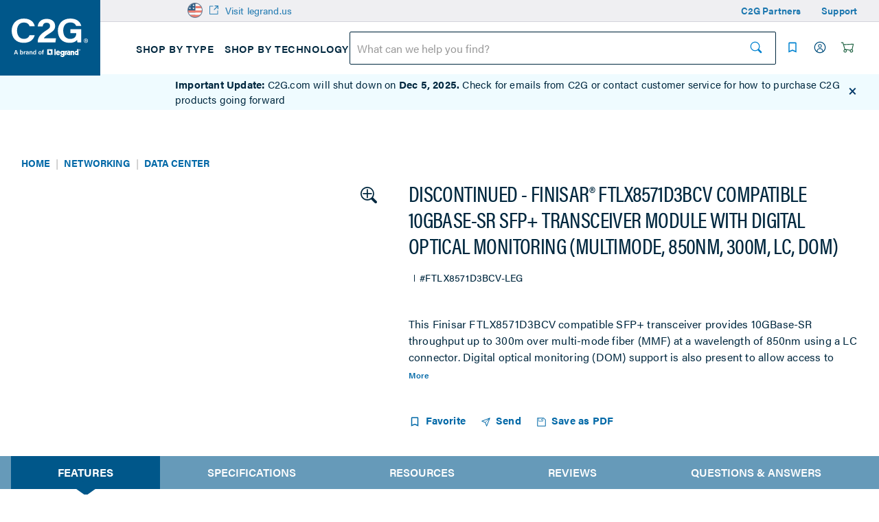

--- FILE ---
content_type: text/html;charset=UTF-8
request_url: https://www.cablestogo.com/networking/data-center/finisar-ftlx8571d3bcv-compatible-10gbase-sr-sfp-plus-transceiver-module-with-digital-optical-monitoring-multimode-850nm-300m-lc-dom/p/cg-ftlx8571d3bcv-leg
body_size: 33999
content:
<!DOCTYPE html>
<html lang="en" class='c2g-theme'>
<head>
	<title>
		Finisar&reg; FTLX8571D3BCV Compatible 10GBase-SR SFP+ Transceiver Module with Digital Optical Monitoring (Multimode, 850nm, 300m, LC, DOM) | Data Center | Networking</title>

	<meta http-equiv="Content-Type" content="text/html; charset=utf-8"/>
	<meta http-equiv="X-UA-Compatible" content="IE=edge">
	<meta charset="utf-8">
	<meta name="viewport" content="width=device-width, initial-scale=1, user-scalable=no">

	<meta name="keywords">
<meta name="description" content="This Finisar FTLX8571D3BCV compatible SFP+ transceiver provides 10GBase-SR throughput up to 300m over multi-mode fiber (MMF) at a wavelength of 850nm using a LC connector. Digital optical monitoring (DOM) support is also present to allow access to real-time operating parameters. Our transceiver is guaranteed to be 100% compatible with the equivalent Finisar transceiver. This easy to install, hot swappable transceiver has been programmed, uniquely serialized and data-traffic and application tested to ensure that it will initialize and perform identically. It is built to meet or exceed the specifications of Finisar, as well as to comply with multi-source agreement (MSA) standards to ensure seamless network integration. [B]Please Note:[/B] Installing Legrand transceivers does not void your network equipment warranty. Network equipment manufacturers all have guidelines stating that warranty support on their products will not be affected by installing a Legrand or any third party transceiver.">
<meta name="ps-key" content="3850-5ea3478e92ddc70024840d78">
<meta name="robots" content="index,follow">
<link rel="canonical" href="https://www.cablestogo.com/networking/data-center/finisar-ftlx8571d3bcv-compatible-10gbase-sr-sfp-plus-transceiver-module-with-digital-optical-monitoring-multimode-850nm-300m-lc-dom/p/cg-ftlx8571d3bcv-leg"/>

	<link rel="shortcut icon" type="image/x-icon" media="all" href="/_ui/responsive/theme-c2g/images/favicon.ico" />

	<script>
	/*<![CDATA[*/
	var ACC = {
		config: {
			authenticationStatusUrl : '\/authentication\/status',
			commonResourcePath      : '\/_ui\/responsive\/common',
			contextPath             : '',
			CSRFToken               : 'ed045db3-629d-40f0-8b92-f7e8ad7a1d46',
			encodedContextPath      : '',
			googleApiKey            : '',
			googleApiVersion        : '3.7',
			loginUrl                : '\/login',
			rootPath                : '\/_ui\/responsive',
			siteResourcePath        : '\/_ui\/responsive\/site-c2g',
			themeResourcePath       : '\/_ui\/responsive\/theme-c2g'
		},
		accessibilityLoading      : 'Loading... Please wait...',
		accessibilityStoresLoaded : 'Stores loaded',
		autocompleteUrl           : '\/search\/autocompleteSecure',
		pwdStrengthMedium         : 'Medium',
		pwdStrengthMinCharText    : 'Minimum length is %d characters',
		pwdStrengthStrong         : 'Strong',
		pwdStrengthTooShortPwd    : 'Too short',
		pwdStrengthVeryStrong     : 'Very strong',
		pwdStrengthVeryWeak       : 'Very weak',
		pwdStrengthWeak           : 'Weak',
		pwdDoesntMatch            : 'Password and password confirmation do not match',
		pwdPatternCapCase         : new RegExp(".*[A-Z].*"),
		pwdPatternLowCase         : new RegExp(".*[a-z].*"),
		pwdPatternNumber          : new RegExp(".*\\d.*"),
		pwdPatternSpecialChar     : new RegExp(".*[`~!@#$%^&*()\\-_=+\\\\|\\[{\\]};:'\",<.>/?].*"),
		spinnerLabel			  : 'Loading...',
	};

	

	var LR = LR || {};

	LR.assets = {
		
		queue: [],
		
		async: []
	};

	
	LR.lang = {
		autocomplete: {
			pages: 'Pages',
			products: 'Products',
			resources: 'Resources',
			suggestion: 'Suggestions'
		}
	};

	LR.config = {
		site:        'c2g',
		themeName:   'c2g',
		pageName:    'ProductDetails',
		templateId:  'ProductDetailsPageTemplate',
		iconsPath:   '\/_ui\/responsive\/common\/images\/icons.svg',
		spinnerPath: '\/_ui\/responsive\/common/images/loading.gif',
		buildVersion:'202511120427',
		component: {
			autocomplete: {
				wishlistFormURL: '\/lrwishlistaction\/act'
			},
			transactional: {
				hide: !! false
			},
			carousel: {
				videoAutoPlayTimeout: 3000
			}
		},
		vendors: {
			priceSpider: false,
			google: {
				gtmIdentifier: 'GTM-KJC8ZHL',
				reCaptcha: {
					enabled: false,
					siteKey: ''
				}
			},
			
			bazaarvoice: {
				enabled: true,
				showBV: false,
				scriptUrl: 'https://apps.bazaarvoice.com/deployments/cablestogo/main_site/production/en_US/bv.js'
				
			},
			trustpilot: {
				
				enabled: !!'true',
				siteDomain: 'www.cablestogo.com',
				privacyPolicy: !!false
			},
			salesforce: {
			    

                embeddedSvcLoadUrl: 'https://legrandav.my.site.com/ESWC2GLiveChatEBDeplo1729511942871/assets/js/bootstrap.min.js',
                gslbBaseCoreUrl: 'https://legrandav.my.salesforce-scrt.com',
                communityEndpointUrl: 'https://legrandav.my.site.com/ESWC2GLiveChatEBDeplo1729511942871',
                orgId: '00D600000007Dpt',
                ewsConfigDevName: 'C2G_Live_Chat_EB_Deployment',
                baseLiveAgentContentUrl: '',
                deploymentId: '',
                buttonId: '',
                baseLiveAgentUrl: '',
                eswLiveAgentDevName: 'C2G_Live_Chat_EB_Deployment',
                isOfflineSupportEnabled: ''
			}
		},
        search : {
            async : {
                enabled:  true
            }
        }
	};

	
	LR.patternText = '\u003Cp\u003EPasswords must include at least 3 of the 4 following elements:\u003C\/p\u003E\u003Cul\u003E\u003Cli\u003Elower-case letter\u003C\/li\u003E\u003Cli\u003E1 upper-case letter\u003C\/li\u003E\u003Cli\u003Enumber\u003C\/li\u003E\u003Cli\u003Especial character\u003C\/li\u003E\u003C\/ul\u003E';

	/*]]>*/
</script>

<script>
	/*<![CDATA[*/
	ACC.addons = {};	//JS namespace for addons properties

	
		ACC.addons['lrbackinstockaddon'] = [];
		
		ACC.addons['paypaladdon'] = [];
		
		ACC.addons['lrcustomerinterestaddon'] = [];
		
		ACC.addons['smarteditaddon'] = [];
		
		ACC.addons['legrandasmstorefront'] = [];
		
				ACC.addons['legrandasmstorefront']['asm.timer.min'] = 'min';
			
	/*]]>*/
</script>
<script>
	window.dataLayer = [];
	window.dataCapture = window.dataCapture || [];
    window.gtmDataLayer = window.gtmDataLayer || {};
    window.gtmDataLayer.pending = [];

	






</script>

<script title="GTMProductDetails">
        gtmDataLayer.pending.push({
            'event': 'cd.pageType',
            'pageType': 'Product Page'
        });
        gtmDataLayer.pending.push({
            event: 'eec.productDetailView',
            ecommerce: {
                detail: {
                    products: [
                        {
                            
                                brand: 'C2G',
                            
                                variant: 'Silver',
                            
                            productCode: 'CG-FTLX8571D3BCV-LEG',
                            
                            name: 'Discontinued - Finisar® FTLX8571D3BCV Compatible 10GBase-SR SFP+ Transceiver Module with Digital Optical Monitoring (Multimode, 850nm, 300m, LC, DOM)',
                            id: 'FTLX8571D3BCV-LEG'
                        }
                    ]
                }
           }
        });

        dataCapture.push(
            
{
    
        brand: 'C2G',
    
            variant: 'Silver',
        
        position: 1,
    
    productCode: 'CG-FTLX8571D3BCV-LEG',
    
    name: 'Discontinued - Finisar® FTLX8571D3BCV Compatible 10GBase-SR SFP+ Transceiver Module with Digital Optical Monitoring (Multimode, 850nm, 300m, LC, DOM)',
    id: 'FTLX8571D3BCV-LEG'
}
        );
    </script>
<script>
	LR.assets.async.push('/_ui/shared/js/analyticsmediator.js');
</script>

















<link rel="stylesheet" href='https://use.typekit.net/nxi1mcu.css'>

<link rel="preload" href="https://fonts.googleapis.com/css?family=Open+Sans:400,300,300italic,400italic,600,600italic,700,700italic,800,800italic" as="style" onload="this.onload=null;this.rel='stylesheet'">

<link rel='stylesheet' href='/_ui/css/common.css?v=202511120427'>
<link rel='stylesheet' href='/_ui/css/themes/c2g/style.css?v=202511120427'>


<script>
		LR.assets.async.push('/_ui/addons/legrandasmstorefront/responsive/common/css/legrandasmstorefront.css','/_ui/addons/legrandasmstorefront/responsive/common/css/storeFinder.css','/_ui/addons/lrbackinstockaddon/responsive/common/css/lrbackinstockaddon.css','/_ui/addons/lrcustomerinterestaddon/responsive/common/css/lrcustomerinterestaddon.css','/_ui/addons/paypaladdon/responsive/common/css/paypaladdon.css','/_ui/addons/smarteditaddon/responsive/common/css/smarteditaddon.css');
	</script>

<script>(window.BOOMR_mq=window.BOOMR_mq||[]).push(["addVar",{"rua.upush":"false","rua.cpush":"false","rua.upre":"false","rua.cpre":"false","rua.uprl":"false","rua.cprl":"false","rua.cprf":"false","rua.trans":"","rua.cook":"false","rua.ims":"false","rua.ufprl":"false","rua.cfprl":"false","rua.isuxp":"false","rua.texp":"norulematch","rua.ceh":"false","rua.ueh":"false","rua.ieh.st":"0"}]);</script>
                              <script>!function(e){var n="https://s.go-mpulse.net/boomerang/";if("False"=="True")e.BOOMR_config=e.BOOMR_config||{},e.BOOMR_config.PageParams=e.BOOMR_config.PageParams||{},e.BOOMR_config.PageParams.pci=!0,n="https://s2.go-mpulse.net/boomerang/";if(window.BOOMR_API_key="DMF36-N82WJ-UH7CT-58HE2-ARD2Z",function(){function e(){if(!o){var e=document.createElement("script");e.id="boomr-scr-as",e.src=window.BOOMR.url,e.async=!0,i.parentNode.appendChild(e),o=!0}}function t(e){o=!0;var n,t,a,r,d=document,O=window;if(window.BOOMR.snippetMethod=e?"if":"i",t=function(e,n){var t=d.createElement("script");t.id=n||"boomr-if-as",t.src=window.BOOMR.url,BOOMR_lstart=(new Date).getTime(),e=e||d.body,e.appendChild(t)},!window.addEventListener&&window.attachEvent&&navigator.userAgent.match(/MSIE [67]\./))return window.BOOMR.snippetMethod="s",void t(i.parentNode,"boomr-async");a=document.createElement("IFRAME"),a.src="about:blank",a.title="",a.role="presentation",a.loading="eager",r=(a.frameElement||a).style,r.width=0,r.height=0,r.border=0,r.display="none",i.parentNode.appendChild(a);try{O=a.contentWindow,d=O.document.open()}catch(_){n=document.domain,a.src="javascript:var d=document.open();d.domain='"+n+"';void(0);",O=a.contentWindow,d=O.document.open()}if(n)d._boomrl=function(){this.domain=n,t()},d.write("<bo"+"dy onload='document._boomrl();'>");else if(O._boomrl=function(){t()},O.addEventListener)O.addEventListener("load",O._boomrl,!1);else if(O.attachEvent)O.attachEvent("onload",O._boomrl);d.close()}function a(e){window.BOOMR_onload=e&&e.timeStamp||(new Date).getTime()}if(!window.BOOMR||!window.BOOMR.version&&!window.BOOMR.snippetExecuted){window.BOOMR=window.BOOMR||{},window.BOOMR.snippetStart=(new Date).getTime(),window.BOOMR.snippetExecuted=!0,window.BOOMR.snippetVersion=12,window.BOOMR.url=n+"DMF36-N82WJ-UH7CT-58HE2-ARD2Z";var i=document.currentScript||document.getElementsByTagName("script")[0],o=!1,r=document.createElement("link");if(r.relList&&"function"==typeof r.relList.supports&&r.relList.supports("preload")&&"as"in r)window.BOOMR.snippetMethod="p",r.href=window.BOOMR.url,r.rel="preload",r.as="script",r.addEventListener("load",e),r.addEventListener("error",function(){t(!0)}),setTimeout(function(){if(!o)t(!0)},3e3),BOOMR_lstart=(new Date).getTime(),i.parentNode.appendChild(r);else t(!1);if(window.addEventListener)window.addEventListener("load",a,!1);else if(window.attachEvent)window.attachEvent("onload",a)}}(),"".length>0)if(e&&"performance"in e&&e.performance&&"function"==typeof e.performance.setResourceTimingBufferSize)e.performance.setResourceTimingBufferSize();!function(){if(BOOMR=e.BOOMR||{},BOOMR.plugins=BOOMR.plugins||{},!BOOMR.plugins.AK){var n=""=="true"?1:0,t="",a="ck7uigqxbll4k2jbqoxq-f-3d678afa8-clientnsv4-s.akamaihd.net",i="false"=="true"?2:1,o={"ak.v":"39","ak.cp":"1162932","ak.ai":parseInt("711253",10),"ak.ol":"0","ak.cr":8,"ak.ipv":4,"ak.proto":"h2","ak.rid":"9e04c3","ak.r":44093,"ak.a2":n,"ak.m":"dsca","ak.n":"essl","ak.bpcip":"18.191.68.0","ak.cport":56604,"ak.gh":"23.33.28.134","ak.quicv":"","ak.tlsv":"tls1.3","ak.0rtt":"","ak.0rtt.ed":"","ak.csrc":"-","ak.acc":"","ak.t":"1763804079","ak.ak":"hOBiQwZUYzCg5VSAfCLimQ==t0HUKWxcnxWGBZmpFL54CEPi5nMRb6hmvmCxIfeXWLUyz2mT2nkW6qWpgvvDmKElGtkU7kkPH6J8LmnSpORvbN87GZWi6r/sWWz6OVp/DpRo6T0ePzBvmgQWd0sP3F9ipUljmm9L+aiwohv6Hut/tXE38fvKzdOWlebuw7OWEnM1eoTw2HbOdYjEtY8Z3tIcsqs0WOQo+qLa/JVNEAqWI3V+o4+CkY7X7jf7gYPIQnC3W9hPJEjnpWcBdr+6bnjA3G0creg1i1IraLUYly+gvOUjRWVacEWZlQSkG2WRJtLgLYe1IGMcc7Bl0vH2F/xify187KANCQqjTdgn5tSM/m5UhfYv3ooHzzTHWR0ZFxp7dHmCQYHkq6JkBIPKgIDtDORiFnmCpV0GscDEqWj3HPVwecT/j1O36/pw/sE/7Uc=","ak.pv":"42","ak.dpoabenc":"","ak.tf":i};if(""!==t)o["ak.ruds"]=t;var r={i:!1,av:function(n){var t="http.initiator";if(n&&(!n[t]||"spa_hard"===n[t]))o["ak.feo"]=void 0!==e.aFeoApplied?1:0,BOOMR.addVar(o)},rv:function(){var e=["ak.bpcip","ak.cport","ak.cr","ak.csrc","ak.gh","ak.ipv","ak.m","ak.n","ak.ol","ak.proto","ak.quicv","ak.tlsv","ak.0rtt","ak.0rtt.ed","ak.r","ak.acc","ak.t","ak.tf"];BOOMR.removeVar(e)}};BOOMR.plugins.AK={akVars:o,akDNSPreFetchDomain:a,init:function(){if(!r.i){var e=BOOMR.subscribe;e("before_beacon",r.av,null,null),e("onbeacon",r.rv,null,null),r.i=!0}return this},is_complete:function(){return!0}}}}()}(window);</script></head>

<body class="page-productDetails pageType-ProductPage template-pages-product-productLayout2Page  smartedit-page-uid-productDetails smartedit-page-uuid-eyJpdGVtSWQiOiJwcm9kdWN0RGV0YWlscyIsImNhdGFsb2dJZCI6IkMyR0NvbnRlbnRDYXRhbG9nIiwiY2F0YWxvZ1ZlcnNpb24iOiJPbmxpbmUifQ== smartedit-catalog-version-uuid-C2GContentCatalog/Online  language-en has-global-alert">
	<div id="addToCartTitle" class="display-none">
	Added to Your<br>
    Shopping Cart</div>







  <noscript><iframe src="https://www.googletagmanager.com/ns.html?id=GTM-KJC8ZHL"
    height="0" width="0" style="display:none;visibility:hidden"></iframe></noscript>
<div class="yCmsContentSlot">
</div><header class="lr-header">
	<div class="lr-header-overlay"></div>
	<div class="lr-header-wp">
		<div class="lr-top-header">
			<div class="container leg-container">

				<div class="lr-top-header-wp">

					<div class="lr-top-header-left-section">
						<ul class="yCmsContentSlot lr-top-links">
<li class="yCmsComponent">
<div class="lr-dropdown " data-title="">
        <div id="VisitUsSiteNavNode" class="lr-dropdown-title">

                <span class="yCmsComponent">
<a href="https://www.legrand.us/" target="_blank" rel="noopener noreferrer"><svg class="icon-new-window-ext" aria-label="Opens in a new tab."><title>Opens in a new tab.</title><use xlink:href="/_ui/responsive/common/images/icons.svg#icon-new-window"></use></svg>Visit legrand.us</a></span><svg class="icon icon-chevron">
                    <use xlink:href="/_ui/responsive/common/images/icons.svg#icon-chevron-down"></use>
                </svg>
            </div>
        </div>
</li></ul></div>
					<div class="lr-top-header-right-section">
						<div class="lr-top-header-right-section-wp">
							<ul class="lr-top-links hidden-xs hidden-sm">
								<li class="yCmsComponent">
<a href="/partners">C2G Partners</a></li><li class="yCmsComponent">
<a href="/contact-and-support">Support</a></li></ul>
							</div>
					</div>
				</div>

			</div>
		</div>
		<div class="lr-mid-header">
		<div class="lr-nav">
				<div class="container leg-container">
					<div class="lr-nav-tracker js-nav-tracker"></div>
					<div class="lr-nav_top">
						<div class="lr-logo--wp">
							<div class="banner__component simple-banner &nbsp; PADDING_0 &nbsp; WIDTH_100" tabindex="1">
								<a href="/">
								<picture>
								<source  media="(min-width:1024px)" srcset="/_ui/responsive/theme-c2g/images/logo/logo-c2g.svg" data-src="/_ui/responsive/theme-c2g/images/logo/logo-c2g.svg" >
									<source  media="(min-width:0px) " srcset="/_ui/responsive/theme-c2g/images/logo/logo-c2g.svg" data-src="/_ui/responsive/theme-c2g/images/logo/logo-c2g.svg" >
                                    <img loading="lazy" src="/_ui/responsive/theme-c2g/images/logo/logo-c2g.svg" data-src="/_ui/responsive/theme-c2g/images/logo/logo-c2g.svg"  alt="C2G">
                                </picture>
                            </a>								
							</div>
						</div>

						<div class="lr-mega-menu-desktop hidden-xs hidden-sm">
							<ul class="lr-nav-menu lr-nav-level-0" role="menu">
        <li class="lr-nav-parent">
                        <a href="/#"  aria-expanded="false" >
                                <span>Shop By Type</span>
							</a>
                        <ul class="lr-nav-level-1 lr-nav-products">
        <li class="lr-nav-parent">
                        <a href="/cables/c/c2g070000"  aria-expanded="false" >
                                <span>Cables</span>
							</a>
                        <ul class="lr-nav-level-2">
        <li class="lr-nav-parent">
                        <a href="/cables/hdmi/c/c2g070100" >
                                <span>HDMI</span>
							</a>
                        <ul class="lr-nav-level-3">
        <li >
                        <a href="/cables/hdmi/performance-series-hdmi-cables/c/c2g070101" >
                                <span>Performance Series HDMI Cables</span>
							</a>
                        </li>
                        <li >
                        <a href="/cables/hdmi/plus-series-hdmi-cables/c/c2g070106" >
                                <span>Plus Series HDMI Cables</span>
							</a>
                        </li>
                        <li >
                        <a href="/cables/hdmi/core-series-hdmi-cables/c/c2g070102" >
                                <span>Core Series HDMI Cables</span>
							</a>
                        </li>
                        <li >
                        <a href="/cables/hdmi/plenum-rated-hdmi-cables/c/c2g070104" >
                                <span>Plenum-Rated HDMI Cables</span>
							</a>
                        </li>
                        <li >
                        <a href="/cables/hdmi/active-hdmi-cables/c/c2g070105" >
                                <span>All Active HDMI Cables</span>
							</a>
                        </li>
                        <li >
                        <a href="https://www.cablestogo.com/cables/hdmi/c/c2g070100?q=%3Arelevance%3ACertifications%3ATAA%2BCompliant&text=#mca" >
                                <span>TAA HDMI Cables</span>
							</a>
                        </li>
                        <li class="lr-nav-view-all">
                <a href="/cables/hdmi/c/c2g070100">View all</a>
            </li>
        </ul>
</li>
                        <li class="lr-nav-parent">
                        <a href="/cables/ethernet/c/c2g070200" >
                                <span>Ethernet</span>
							</a>
                        <ul class="lr-nav-level-3">
        <li >
                        <a href="/cables/ethernet/cat6a-cables/c/c2g070201" >
                                <span>Cat6a Cables</span>
							</a>
                        </li>
                        <li >
                        <a href="/cables/ethernet/cat6-cables/c/c2g070202" >
                                <span>Cat6 Cables</span>
							</a>
                        </li>
                        <li >
                        <a href="/cables/ethernet/cat5e-cables/c/c2g070203" >
                                <span>Cat5e Cables</span>
							</a>
                        </li>
                        <li >
                        <a href="/cables/ethernet/bulk-ethernet-cables/c/c2g070204" >
                                <span>Bulk Ethernet Cables</span>
							</a>
                        </li>
                        <li >
                        <a href="https://www.cablestogo.com/cables/ethernet/c/c2g070200?q=%3Apopularity-asc%3ACertifications%3ATAA%2BCompliant&text=#mca" >
                                <span>TAA Ethernet Cables</span>
							</a>
                        </li>
                        <li >
                        <a href="/cables/ethernet/telephone-and-modular-cables/c/c2g070206" >
                                <span>Telephone & Modular Cables</span>
							</a>
                        </li>
                        <li class="lr-nav-view-all">
                <a href="/cables/ethernet/c/c2g070200">View all</a>
            </li>
        </ul>
</li>
                        <li class="lr-nav-parent">
                        <a href="/cables/fiber-optic/c/c2g070300" >
                                <span>Fiber Optic</span>
							</a>
                        <ul class="lr-nav-level-3">
        <li >
                        <a href="/cables/fiber-optic/dac-and-mini-sas-cables/c/c2g070301" >
                                <span>DAC and Mini SAS Cables</span>
							</a>
                        </li>
                        <li >
                        <a href="/cables/fiber-optic/mtp-mpo-cables/c/c2g070302" >
                                <span>MTP/MPO Cables</span>
							</a>
                        </li>
                        <li >
                        <a href="/cables/fiber-optic/duplex-single-mode-os2-cables/c/c2g070303" >
                                <span>Duplex Single-Mode OS2 Cables</span>
							</a>
                        </li>
                        <li >
                        <a href="/cables/fiber-optic/duplex-multimode-om1-cables/c/c2g070304" >
                                <span>Duplex Multimode OM1 Cables</span>
							</a>
                        </li>
                        <li >
                        <a href="/cables/fiber-optic/10gb-om3-aqua-cables/c/c2g070305" >
                                <span>10Gb OM3 Aqua Cables</span>
							</a>
                        </li>
                        <li >
                        <a href="/cables/fiber-optic/multimode-om2-cables/c/c2g070306" >
                                <span>Multimode OM2 Cables</span>
							</a>
                        </li>
                        <li class="lr-nav-view-all">
                <a href="/cables/fiber-optic/c/c2g070300">View all</a>
            </li>
        </ul>
</li>
                        <li class="lr-nav-parent">
                        <a href="/cables/usb/c/c2g070400" >
                                <span>USB</span>
							</a>
                        <ul class="lr-nav-level-3">
        <li >
                        <a href="/cables/usb/usb-c-cables/c/c2g070401" >
                                <span>USB-C Cables</span>
							</a>
                        </li>
                        <li >
                        <a href="/cables/usb/thunderbolt-cables/c/c2g070402" >
                                <span>Thunderbolt Cables</span>
							</a>
                        </li>
                        <li >
                        <a href="/cables/usb/usb-3-0-cables/c/c2g070403" >
                                <span>USB 3.0 Cables</span>
							</a>
                        </li>
                        <li >
                        <a href="/cables/usb/usb-2-0-cables/c/c2g070404" >
                                <span>USB 2.0 Cables</span>
							</a>
                        </li>
                        <li >
                        <a href="/cables/usb/usb-cables-for-mobile-devices/c/c2g070405" >
                                <span>USB Cables for Mobile Devices</span>
							</a>
                        </li>
                        <li >
                        <a href="/cables/usb/plenum-rated-usb-cables/c/c2g070406" >
                                <span>Plenum-Rated USB Cables</span>
							</a>
                        </li>
                        <li class="lr-nav-view-all">
                <a href="/cables/usb/c/c2g070400">View all</a>
            </li>
        </ul>
</li>
                        <li class="lr-nav-parent">
                        <a href="/cables/displayport-vga-and-dvi/c/c2g070500" >
                                <span>DisplayPort, VGA & DVI</span>
							</a>
                        <ul class="lr-nav-level-3">
        <li >
                        <a href="/cables/displayport-vga-and-dvi/displayport-cables/c/c2g070501" >
                                <span>DisplayPort Cables</span>
							</a>
                        </li>
                        <li >
                        <a href="/cables/displayport-vga-and-dvi/mini-displayport-cables/c/c2g070502" >
                                <span>Mini DisplayPort Cables</span>
							</a>
                        </li>
                        <li >
                        <a href="/cables/displayport-vga-and-dvi/active-displayport-cables/c/c2g070503" >
                                <span>Active DisplayPort Cables</span>
							</a>
                        </li>
                        <li >
                        <a href="/cables/displayport-vga-and-dvi/vga-cables/c/c2g070504" >
                                <span>VGA Cables</span>
							</a>
                        </li>
                        <li >
                        <a href="/cables/displayport-vga-and-dvi/vga-extension-cables/c/c2g070505" >
                                <span>VGA Extension Cables</span>
							</a>
                        </li>
                        <li >
                        <a href="/cables/displayport-vga-and-dvi/plenum-rated-vga-cables/c/c2g070506" >
                                <span>Plenum-Rated VGA Cables</span>
							</a>
                        </li>
                        <li class="lr-nav-view-all">
                <a href="/cables/displayport-vga-and-dvi/c/c2g070500">View all</a>
            </li>
        </ul>
</li>
                        <li class="lr-nav-parent">
                        <a href="/cables/audio-video/c/c2g070600" >
                                <span>Audio Video</span>
							</a>
                        <ul class="lr-nav-level-3">
        <li >
                        <a href="/cables/audio-video/audio-cables/c/c2g070601" >
                                <span>Audio Cables</span>
							</a>
                        </li>
                        <li >
                        <a href="/cables/audio-video/composite-video-cables/c/c2g070602" >
                                <span>Composite Video Cables</span>
							</a>
                        </li>
                        <li >
                        <a href="/cables/audio-video/rapidrun-cables/c/c2g070603" >
                                <span>RapidRun Cables</span>
							</a>
                        </li>
                        <li >
                        <a href="/cables/audio-video/rca-component-video-cables/c/c2g070604" >
                                <span>RCA Component Video Cables</span>
							</a>
                        </li>
                        <li >
                        <a href="/cables/audio-video/s-video-cables/c/c2g070605" >
                                <span>S-Video Cables</span>
							</a>
                        </li>
                        <li >
                        <a href="/cables/audio-video/plenum-rated-av-cables/c/c2g070606" >
                                <span>Plenum-Rated AV Cables</span>
							</a>
                        </li>
                        </ul>
</li>
                        <li class="lr-nav-parent">
                        <a href="/cables/pc/c/c2g070700" >
                                <span>PC</span>
							</a>
                        <ul class="lr-nav-level-3">
        <li >
                        <a href="/cables/pc/serial-ata-cables/c/c2g070701" >
                                <span>Serial ATA Cables</span>
							</a>
                        </li>
                        <li >
                        <a href="/cables/pc/serial-rs232-cables/c/c2g070702" >
                                <span>Serial RS232 Cables</span>
							</a>
                        </li>
                        <li >
                        <a href="/cables/pc/parallel-cables-and-devices/c/c2g070703" >
                                <span>Parallel Cables & Devices</span>
							</a>
                        </li>
                        <li >
                        <a href="/cables/pc/lfh-59-and-m1-cables/c/c2g070704" >
                                <span>LFH-59 and M1 Cables</span>
							</a>
                        </li>
                        <li >
                        <a href="/cables/pc/keyboard-and-mouse-cables/c/c2g070705" >
                                <span>Keyboard & Mouse Cables</span>
							</a>
                        </li>
                        </ul>
</li>
                        <li class="lr-nav-parent">
                        <a href="/cables/plenum-rated/c/c2g070800" >
                                <span>Plenum-Rated</span>
							</a>
                        <ul class="lr-nav-level-3">
        <li >
                        <a href="/cables/ethernet/plenum-rated-ethernet-cables/c/c2g070205" >
                                <span>Ethernet Cables</span>
							</a>
                        </li>
                        <li >
                        <a href="/cables/hdmi/plenum-rated-hdmi-cables/c/c2g070104" >
                                <span>HDMI Cables</span>
							</a>
                        </li>
                        <li >
                        <a href="/cables/usb/plenum-rated-usb-cables/c/c2g070406" >
                                <span>USB Cables</span>
							</a>
                        </li>
                        <li >
                        <a href="/cables/audio-video/plenum-rated-av-cables/c/c2g070606" >
                                <span>AV Cables</span>
							</a>
                        </li>
                        <li >
                        <a href="/cables/fiber-optic/plenum-rated-fiber-optic-cables/c/c2g070308" >
                                <span>Fiber Optic Cables</span>
							</a>
                        </li>
                        <li >
                        <a href="/switches-splitters-and-extenders/rapidrun/multi-format-plenum-runners/c/c2g110302" >
                                <span>RapidRun Cables</span>
							</a>
                        </li>
                        <li class="lr-nav-view-all">
                <a href="/cables/plenum-rated/c/c2g070800">View all</a>
            </li>
        </ul>
</li>
                        </ul>
</li>
                        <li class="lr-nav-parent">
                        <a href="/adapters-docks-and-hubs/c/c2g080000"  aria-expanded="false" >
                                <span>Adapters, Docks & Hubs</span>
							</a>
                        <ul class="lr-nav-level-2">
        <li class="lr-nav-parent">
                        <a href="/adapters-docks-and-hubs/hdmi/c/c2g080100" >
                                <span>HDMI</span>
							</a>
                        <ul class="lr-nav-level-3">
        <li >
                        <a href="/adapters-docks-and-hubs/hdmi/hdmi-adapter-rings/c/c2g080101" >
                                <span>HDMI Adapter Rings</span>
							</a>
                        </li>
                        <li >
                        <a href="/adapters-docks-and-hubs/hdmi/hdmi-adapters-couplers-and-converters/c/c2g080102" >
                                <span>HDMI Adapters, Couplers & Converters</span>
							</a>
                        </li>
                        </ul>
</li>
                        <li class="lr-nav-parent">
                        <a href="/adapters-docks-and-hubs/displayport-vga-and-dvi/c/c2g080200" >
                                <span>DisplayPort, VGA & DVI</span>
							</a>
                        <ul class="lr-nav-level-3">
        <li >
                        <a href="/adapters-docks-and-hubs/displayport-vga-and-dvi/displayport-adapters/c/c2g080201" >
                                <span>DisplayPort Adapters</span>
							</a>
                        </li>
                        <li >
                        <a href="/adapters-docks-and-hubs/displayport-vga-and-dvi/mini-displayport-adapters/c/c2g080202" >
                                <span>Mini DisplayPort Adapters</span>
							</a>
                        </li>
                        <li >
                        <a href="/adapters-docks-and-hubs/displayport-vga-and-dvi/vga-adapters-and-converters/c/c2g080203" >
                                <span>VGA Adapters & Converters</span>
							</a>
                        </li>
                        <li >
                        <a href="/adapters-docks-and-hubs/displayport-vga-and-dvi/dvi-adapters/c/c2g080204" >
                                <span>DVI Adapters</span>
							</a>
                        </li>
                        </ul>
</li>
                        <li class="lr-nav-parent">
                        <a href="/adapters-docks-and-hubs/usb/c/c2g080300" >
                                <span>USB</span>
							</a>
                        <ul class="lr-nav-level-3">
        <li >
                        <a href="/adapters-docks-and-hubs/usb/usb-adapters/c/c2g080301" >
                                <span>USB Adapters</span>
							</a>
                        </li>
                        <li >
                        <a href="/adapters-docks-and-hubs/usb/usb-chargers-and-power-adapters/c/c2g080302" >
                                <span>USB Chargers & Power Adapters</span>
							</a>
                        </li>
                        <li >
                        <a href="/adapters-docks-and-hubs/usb/usb-c-adapter-cables/c/c2g080303" >
                                <span>USB-C Adapter Cables</span>
							</a>
                        </li>
                        <li >
                        <a href="/adapters-docks-and-hubs/usb/usb-c-adapters-and-converters/c/c2g080304" >
                                <span>USB-C Adapters & Converters</span>
							</a>
                        </li>
                        </ul>
</li>
                        <li class="lr-nav-parent">
                        <a href="/adapters-docks-and-hubs/docks-and-hubs/c/c2g080400" >
                                <span>Docks & Hubs</span>
							</a>
                        <ul class="lr-nav-level-3">
        <li >
                        <a href="/adapters-docks-and-hubs/docks-and-hubs/usb-c-laptop-docking-stations/c/c2g080401" >
                                <span>USB-C Laptop Docking Stations</span>
							</a>
                        </li>
                        <li >
                        <a href="/adapters-docks-and-hubs/docks-and-hubs/usb-c-hubs-and-cards/c/c2g080402" >
                                <span>USB-C Hubs & Cards</span>
							</a>
                        </li>
                        <li >
                        <a href="/adapters-docks-and-hubs/docks-and-hubs/usb-c-multi-port-adapters/c/c2g080403" >
                                <span>USB-C Multi-Port Adapters</span>
							</a>
                        </li>
                        <li >
                        <a href="/adapters-docks-and-hubs/docks-and-hubs/usb-hubs/c/c2g080404" >
                                <span>USB Hubs</span>
							</a>
                        </li>
                        <li >
                        <a href="/adapters-docks-and-hubs/docks-and-hubs/displayport-mst-hubs/c/c2g080405" >
                                <span>DisplayPort MST Hubs</span>
							</a>
                        </li>
                        <li >
                        <a href="/adapters-docks-and-hubs/power/mobile-charging-and-power-adapters/c/c2g080502" >
                                <span>Mobile Charging & Power Adapters</span>
							</a>
                        </li>
                        </ul>
</li>
                        <li class="lr-nav-parent">
                        <a href="/adapters-docks-and-hubs/power/c/c2g080500" >
                                <span>Power</span>
							</a>
                        <ul class="lr-nav-level-3">
        <li >
                        <a href="/adapters-docks-and-hubs/power/ac-power-cord-splitters/c/c2g080501" >
                                <span>AC Power Cord Splitters</span>
							</a>
                        </li>
                        <li >
                        <a href="/adapters-docks-and-hubs/power/mobile-charging-and-power-adapters/c/c2g080502" >
                                <span>Mobile Charging & Power Adapters</span>
							</a>
                        </li>
                        </ul>
</li>
                        <li class="lr-nav-parent">
                        <a href="/adapters-docks-and-hubs/pc/c/c2g080600" >
                                <span>PC</span>
							</a>
                        <ul class="lr-nav-level-3">
        <li >
                        <a href="/adapters-docks-and-hubs/pc/db15-adapters/c/c2g080601" >
                                <span>DB15 Adapters</span>
							</a>
                        </li>
                        <li >
                        <a href="/adapters-docks-and-hubs/pc/keyboard-and-mouse-adapters/c/c2g080602" >
                                <span>Keyboard & Mouse Adapters</span>
							</a>
                        </li>
                        <li >
                        <a href="/adapters-docks-and-hubs/pc/motherboard-adapters/c/c2g080603" >
                                <span>Motherboard Adapters</span>
							</a>
                        </li>
                        <li >
                        <a href="/adapters-docks-and-hubs/pc/parallel-adapters-and-devices/c/c2g080604" >
                                <span>Parallel Adapters & Devices</span>
							</a>
                        </li>
                        <li >
                        <a href="/adapters-docks-and-hubs/pc/serial-ata-adapters/c/c2g080605" >
                                <span>Serial ATA Adapters</span>
							</a>
                        </li>
                        <li >
                        <a href="/adapters-docks-and-hubs/pc/serial-rs232-adapters/c/c2g080606" >
                                <span>Serial RS232 Adapters</span>
							</a>
                        </li>
                        </ul>
</li>
                        <li class="lr-nav-parent">
                        <a href="/adapters-docks-and-hubs/networking/c/c2g080700" >
                                <span>Networking</span>
							</a>
                        <ul class="lr-nav-level-3">
        <li >
                        <a href="/adapters-docks-and-hubs/networking/fiber-optic-adapters-and-accessories/c/c2g080701" >
                                <span>Fiber Optic Adapters & Accessories</span>
							</a>
                        </li>
                        <li >
                        <a href="/adapters-docks-and-hubs/networking/network-adapters-and-couplers/c/c2g080702" >
                                <span>Network Adapters & Couplers</span>
							</a>
                        </li>
                        </ul>
</li>
                        <li class="lr-nav-parent">
                        <a href="/adapters-docks-and-hubs/audio-video/c/c2g080800" >
                                <span>Audio Video</span>
							</a>
                        <ul class="lr-nav-level-3">
        <li >
                        <a href="/adapters-docks-and-hubs/audio-video/audio-adapters-and-accessories/c/c2g080801" >
                                <span>Audio Adapters & Accessories</span>
							</a>
                        </li>
                        </ul>
</li>
                        </ul>
</li>
                        <li class="lr-nav-parent">
                        <a href="/power-cords/c/c2g090000"  aria-expanded="false" >
                                <span>Power Cords</span>
							</a>
                        <ul class="lr-nav-level-2">
        <li class="lr-nav-parent">
                        <a href="/power-cords/ac-power/c/c2g090100" >
                                <span>AC Power</span>
							</a>
                        <ul class="lr-nav-level-3">
        <li >
                        <a href="/power-cords/ac-power/ac-power-cords/c/c2g090101" >
                                <span>AC Power Cords</span>
							</a>
                        </li>
                        <li >
                        <a href="/power-cords/ac-power/ac-power-cord-splitters/c/c2g090102" >
                                <span>AC Power Cord Splitters</span>
							</a>
                        </li>
                        <li >
                        <a href="/power-cords/ac-power/hospital-grade-power-cords/c/c2g090103" >
                                <span>Hospital Grade Power Cords</span>
							</a>
                        </li>
                        <li >
                        <a href="/power-cords/ac-power/surge-suppressors-and-power-strips/c/c2g090104" >
                                <span>Surge Suppressors & Power Strips</span>
							</a>
                        </li>
                        </ul>
</li>
                        <li class="lr-nav-parent">
                        <a href="/power-cords/internal-pc-power/c/c2g090200" >
                                <span>Internal PC Power</span>
							</a>
                        <ul class="lr-nav-level-3">
        <li >
                        <a href="/power-cords/internal-pc-power/interal-pc-power-cables/c/c2g090201" >
                                <span>Interal PC Power Cables</span>
							</a>
                        </li>
                        <li >
                        <a href="/power-cords/internal-pc-power/internal-pc-power-adapters-and-splitters/c/c2g090202" >
                                <span>Internal PC Power Adapters & Splitters</span>
							</a>
                        </li>
                        </ul>
</li>
                        <li class="lr-nav-parent">
                        <a href="/power-cords/mobile-and-device-charging/c/c2g090300" >
                                <span>Mobile & Device Charging</span>
							</a>
                        <ul class="lr-nav-level-3">
        <li >
                        <a href="/power-cords/mobile-and-device-charging/usb-power-cables/c/c2g090301" >
                                <span>USB Power Cables</span>
							</a>
                        </li>
                        <li >
                        <a href="/power-cords/mobile-and-device-charging/usb-chargers-and-power-adapters/c/c2g090302" >
                                <span>USB Chargers & Power Adapters</span>
							</a>
                        </li>
                        <li >
                        <a href="/power-cords/mobile-and-device-charging/lightning-power-cables/c/c2g090303" >
                                <span>Lightning Power Cables</span>
							</a>
                        </li>
                        </ul>
</li>
                        </ul>
</li>
                        <li class="lr-nav-parent">
                        <a href="/connectors-and-wall-plates/c/c2g100000"  aria-expanded="false" >
                                <span>Connectors & Wall Plates</span>
							</a>
                        <ul class="lr-nav-level-2">
        <li class="lr-nav-parent">
                        <a href="/connectors-and-wall-plates/networking/c/c2g100100" >
                                <span>Networking</span>
							</a>
                        <ul class="lr-nav-level-3">
        <li >
                        <a href="/connectors-and-wall-plates/networking/fiber-optic-distribution-hardware/c/c2g100101" >
                                <span>Fiber Optic Distribution Hardware</span>
							</a>
                        </li>
                        <li >
                        <a href="/connectors-and-wall-plates/networking/modular-and-telephone-connectors/c/c2g100102" >
                                <span>Modular & Telephone Connectors </span>
							</a>
                        </li>
                        <li >
                        <a href="/connectors-and-wall-plates/networking/flat-ribbon-cables-and-pc-connectors/c/c2g100103" >
                                <span>Flat Ribbon Cables & PC Connectors</span>
							</a>
                        </li>
                        <li >
                        <a href="/connectors-and-wall-plates/networking/bulk-cable-connectors/c/c2g100104" >
                                <span>Bulk Cable Connectors</span>
							</a>
                        </li>
                        </ul>
</li>
                        <li class="lr-nav-parent">
                        <a href="/connectors-and-wall-plates/networking-wall-plates/c/c2g100200" >
                                <span>Networking Wall Plates</span>
							</a>
                        <ul class="lr-nav-level-3">
        <li >
                        <a href="/connectors-and-wall-plates/networking-wall-plates/keystone-wall-plates/c/c2g100201" >
                                <span>Keystone Wall Plates</span>
							</a>
                        </li>
                        <li >
                        <a href="/connectors-and-wall-plates/networking-wall-plates/keystone-jacks-and-inserts/c/c2g100202" >
                                <span>Keystone Jacks and Inserts</span>
							</a>
                        </li>
                        <li >
                        <a href="/connectors-and-wall-plates/networking-wall-plates/covers-and-pass-through-wall-plates/c/c2g100203" >
                                <span>Covers and Pass Through Wall Plates</span>
							</a>
                        </li>
                        </ul>
</li>
                        <li class="lr-nav-parent">
                        <a href="/connectors-and-wall-plates/av-wall-plates/c/c2g100300" >
                                <span>AV Wall Plates</span>
							</a>
                        <ul class="lr-nav-level-3">
        <li >
                        <a href="/connectors-and-wall-plates/av-wall-plates/decorative-style-wall-plates/c/c2g100301" >
                                <span>Decorative Style Wall Plates</span>
							</a>
                        </li>
                        <li >
                        <a href="/connectors-and-wall-plates/av-wall-plates/displayport-vga-dvi-and-hdmi-wall-plates/c/c2g100302" >
                                <span>DisplayPort, VGA, DVI, and HDMI Wall Plates</span>
							</a>
                        </li>
                        <li >
                        <a href="/connectors-and-wall-plates/av-wall-plates/wall-plate-mounting-brackets/c/c2g100303" >
                                <span>Wall Plate Mounting Brackets</span>
							</a>
                        </li>
                        </ul>
</li>
                        </ul>
</li>
                        <li class="lr-nav-parent">
                        <a href="/switches-splitters-and-extenders/c/c2g110000"  aria-expanded="false" >
                                <span>Switches, Splitters & Extenders</span>
							</a>
                        <ul class="lr-nav-level-2">
        <li class="lr-nav-parent">
                        <a href="/switches-splitters-and-extenders/audio-video/c/c2g110100" >
                                <span>Audio Video</span>
							</a>
                        <ul class="lr-nav-level-3">
        <li >
                        <a href="/switches-splitters-and-extenders/audio-video/hdmi-splitters-and-switches/c/c2g110101" >
                                <span>HDMI Splitters & Switches</span>
							</a>
                        </li>
                        <li >
                        <a href="/switches-splitters-and-extenders/audio-video/hdmi-extenders/c/c2g110102" >
                                <span>HDMI Extenders</span>
							</a>
                        </li>
                        <li >
                        <a href="/switches-splitters-and-extenders/audio-video/hdmi-over-ip/c/c2g110103" >
                                <span>HDMI Over IP</span>
							</a>
                        </li>
                        <li >
                        <a href="/switches-splitters-and-extenders/audio-video/rf-switches/c/c2g110104" >
                                <span>RF Switches</span>
							</a>
                        </li>
                        <li >
                        <a href="/switches-splitters-and-extenders/audio-video/ir-extenders/c/c2g110105" >
                                <span>IR Extenders</span>
							</a>
                        </li>
                        <li >
                        <a href="/switches-splitters-and-extenders/audio-video/amplifiers-and-speakers/c/c2g110106" >
                                <span>Amplifiers & Speakers</span>
							</a>
                        </li>
                        </ul>
</li>
                        <li class="lr-nav-parent">
                        <a href="/switches-splitters-and-extenders/hdbaset/c/c2g110200" >
                                <span>HDBaseT</span>
							</a>
                        <ul class="lr-nav-level-3">
        <li >
                        <a href="/switches-splitters-and-extenders/hdbaset/transmitters/c/c2g110201" >
                                <span>Transmitters</span>
							</a>
                        </li>
                        <li >
                        <a href="/switches-splitters-and-extenders/hdbaset/receivers/c/c2g110202" >
                                <span>Receivers</span>
							</a>
                        </li>
                        <li >
                        <a href="/switches-splitters-and-extenders/hdbaset/extender-kits/c/c2g110203" >
                                <span>Extender Kits</span>
							</a>
                        </li>
                        <li >
                        <a href="/switches-splitters-and-extenders/hdbaset/hdbt-cat6a-cables/c/c2g110204" >
                                <span>HDBT Cat6a Cables</span>
							</a>
                        </li>
                        <li >
                        <a href="/switches-splitters-and-extenders/hdbaset/hdbt-cat6-cables/c/c2g110205" >
                                <span>HDBT Cat6 Cables</span>
							</a>
                        </li>
                        </ul>
</li>
                        <li class="lr-nav-parent">
                        <a href="/switches-splitters-and-extenders/rapidrun/c/c2g110300" >
                                <span>RapidRun</span>
							</a>
                        <ul class="lr-nav-level-3">
        <li >
                        <a href="/switches-splitters-and-extenders/rapidrun/multi-format-runners/c/c2g110301" >
                                <span>Multi-Format Runners</span>
							</a>
                        </li>
                        <li >
                        <a href="/switches-splitters-and-extenders/rapidrun/multi-format-plenum-runners/c/c2g110302" >
                                <span>Multi-Format Plenum Runners</span>
							</a>
                        </li>
                        <li >
                        <a href="/switches-splitters-and-extenders/rapidrun/multi-format-flying-leads/c/c2g110303" >
                                <span>Multi-Format Flying Leads</span>
							</a>
                        </li>
                        <li >
                        <a href="/switches-splitters-and-extenders/rapidrun/multi-format-wall-plates/c/c2g110304" >
                                <span>Multi-Format Wall Plates</span>
							</a>
                        </li>
                        <li >
                        <a href="/switches-splitters-and-extenders/rapidrun/accessories/c/c2g110305" >
                                <span>Accessories</span>
							</a>
                        </li>
                        </ul>
</li>
                        <li class="lr-nav-parent">
                        <a href="/switches-splitters-and-extenders/power/c/c2g110400" >
                                <span>Power</span>
							</a>
                        <ul class="lr-nav-level-3">
        <li >
                        <a href="/switches-splitters-and-extenders/power/ac-power-cord-splitters/c/c2g110401" >
                                <span>AC Power Cord Splitters</span>
							</a>
                        </li>
                        </ul>
</li>
                        <li class="lr-nav-parent">
                        <a href="/switches-splitters-and-extenders/usb/c/c2g110500" >
                                <span>USB</span>
							</a>
                        <ul class="lr-nav-level-3">
        <li >
                        <a href="/switches-splitters-and-extenders/usb/usb-extenders/c/c2g110501" >
                                <span>USB Extenders</span>
							</a>
                        </li>
                        </ul>
</li>
                        <li class="lr-nav-parent">
                        <a href="/switches-splitters-and-extenders/vga/c/c2g110600" >
                                <span>VGA</span>
							</a>
                        <ul class="lr-nav-level-3">
        <li >
                        <a href="/switches-splitters-and-extenders/vga/vga-devices/c/c2g110601" >
                                <span>VGA Devices</span>
							</a>
                        </li>
                        <li >
                        <a href="/switches-splitters-and-extenders/vga/active-vga-devices/c/c2g110602" >
                                <span>Active VGA Devices</span>
							</a>
                        </li>
                        </ul>
</li>
                        </ul>
</li>
                        <li class="lr-nav-parent">
                        <a href="/cable-management-and-racks/c/c2g120000"  aria-expanded="false" >
                                <span>Cable Management & Racks</span>
							</a>
                        <ul class="lr-nav-level-2">
        <li class="lr-nav-parent">
                        <a href="/cable-management-and-racks/racks-and-cabinet-management/c/c2g120100" >
                                <span>Racks & Cabinet Management</span>
							</a>
                        <ul class="lr-nav-level-3">
        <li >
                        <a href="/cable-management-and-racks/racks-and-cabinet-management/patch-panels/c/c2g120101" >
                                <span>Patch Panels</span>
							</a>
                        </li>
                        <li >
                        <a href="/cable-management-and-racks/racks-and-cabinet-management/patch-panel-wall-mount-brackets/c/c2g120102" >
                                <span>Patch Panel Wall Mount Brackets</span>
							</a>
                        </li>
                        <li >
                        <a href="/cable-management-and-racks/racks-and-cabinet-management/server-rack-and-cabinet-shelves/c/c2g120103" >
                                <span>Server Rack & Cabinet Shelves</span>
							</a>
                        </li>
                        <li >
                        <a href="/cable-management-and-racks/racks-and-cabinet-management/server-rack-fasteners-filler-panels-and-accessories/c/c2g120104" >
                                <span>Server Rack Fasteners, Filler Panels & Accessories</span>
							</a>
                        </li>
                        <li >
                        <a href="/cable-management-and-racks/racks-and-cabinet-management/cable-management-for-racks/c/c2g120105" >
                                <span>Cable Management for Racks</span>
							</a>
                        </li>
                        <li >
                        <a href="/cable-management-and-racks/racks-and-cabinet-management/swing-out-wall-mount-cabinets/c/c2g120106" >
                                <span>Swing-Out Wall Mount Cabinets</span>
							</a>
                        </li>
                        <li class="lr-nav-view-all">
                <a href="/cable-management-and-racks/racks-and-cabinet-management/c/c2g120100">View all</a>
            </li>
        </ul>
</li>
                        <li class="lr-nav-parent">
                        <a href="/cable-management-and-racks/cable-management/c/c2g120200" >
                                <span>Cable Management</span>
							</a>
                        <ul class="lr-nav-level-3">
        <li >
                        <a href="/cable-management-and-racks/cable-management/clamps-and-mounts/c/c2g120201" >
                                <span>Clamps & Mounts</span>
							</a>
                        </li>
                        <li >
                        <a href="/cable-management-and-racks/cable-management/tools-and-testers/c/c2g120202" >
                                <span>Tools & Testers</span>
							</a>
                        </li>
                        <li >
                        <a href="/cable-management-and-racks/cable-management/wraps-and-ties/c/c2g120203" >
                                <span>Wraps & Ties</span>
							</a>
                        </li>
                        <li >
                        <a href="/cable-management-and-racks/cable-management/fiber-optic-distribution/c/c2g120204" >
                                <span>Fiber Optic Distribution</span>
							</a>
                        </li>
                        <li >
                        <a href="/cable-management-and-racks/cable-management/surface-mount-boxes/c/c2g120205" >
                                <span>Surface Mount Boxes</span>
							</a>
                        </li>
                        <li >
                        <a href="/cable-management-and-racks/cable-management/wraps-and-ties/c/c2g120203" >
                                <span>Wraps & Ties</span>
							</a>
                        </li>
                        </ul>
</li>
                        </ul>
</li>
                        <li class="lr-nav-parent">
                        <a href="/#"  aria-expanded="false" >
                                <span>Sale</span>
							</a>
                        <ul class="lr-nav-level-2">
        <li class="lr-nav-parent">
                        <a href="https://www.cablestogo.com/search?q=*%3Apopularity-asc%3APromotions+Facet%3AClearance&text=*#mca" >
                                <span>Clearance</span>
							</a>
                        <ul class="lr-nav-level-3">
        <li >
                        <a href="/search?q=*%3Apopularity-asc%3APromotions+Facet%3AClearance%3AlrCategoryPaths%3AUSB%2Band%2BPC&text=*#mca" >
                                <span>USB Solutions</span>
							</a>
                        </li>
                        <li >
                        <a href="/search?q=*%3Apopularity-asc%3APromotions+Facet%3AClearance%3AlrCategoryPaths%3AAudio%2BVideo&text=*#mca" >
                                <span>AV Solutions</span>
							</a>
                        </li>
                        <li >
                        <a href="/search?q=*%3Apopularity-asc%3APromotions+Facet%3AClearance%3AlrCategoryPaths%3ANetworking&text=*#mca" >
                                <span>Networking Solutions</span>
							</a>
                        </li>
                        </ul>
</li>
                        <li class="lr-nav-parent">
                        <a href="https://www.cablestogo.com/search?q=*%3Apopularity-asc%3APromotions+Facet%3AMulti-Pack&text=*#mca" >
                                <span>Buy in Bulk</span>
							</a>
                        <ul class="lr-nav-level-3">
        <li >
                        <a href="/search?q=*%3Apopularity-asc%3APromotions+Facet%3AMulti-Pack%3AlrCategoryPaths%3AUSB%2Band%2BPC&text=*#mca" >
                                <span>USB Solutions</span>
							</a>
                        </li>
                        <li >
                        <a href="/search?q=*%3Apopularity-asc%3APromotions+Facet%3AMulti-Pack%3AlrCategoryPaths%3AAudio%2BVideo&text=*#mca" >
                                <span>AV Solutions</span>
							</a>
                        </li>
                        <li >
                        <a href="/search?q=*%3Apopularity-asc%3APromotions+Facet%3AMulti-Pack%3AlrCategoryPaths%3ANetworking&text=*#mca" >
                                <span>Networking Solutions</span>
							</a>
                        </li>
                        </ul>
</li>
                        </ul>
</li>
                        </ul>
</li>
                        <li class="lr-nav-parent">
                        <a href="/#"  aria-expanded="false" >
                                <span>Shop By Technology</span>
							</a>
                        <ul class="lr-nav-level-1 lr-nav-products">
        <li class="lr-nav-parent">
                        <a href="/audio-video/c/c2g010000"  aria-expanded="false" >
                                <span>Audio Video</span>
							</a>
                        <ul class="lr-nav-level-2">
        <li class="lr-nav-parent">
                        <a href="/adapters-docks-and-hubs/audio-video/c/c2g080800" >
                                <span>Adapters & Couplers</span>
							</a>
                        <ul class="lr-nav-level-3">
        <li >
                        <a href="/audio-video/adapters-and-couplers/audio-adapters-and-couplers/c/c2g010102" >
                                <span>Audio Adapters & Couplers</span>
							</a>
                        </li>
                        <li >
                        <a href="/audio-video/adapters-and-couplers/chromebook-adapters-and-cables/c/c2g010104" >
                                <span>Chromebook Adapters & Cables</span>
							</a>
                        </li>
                        <li >
                        <a href="/adapters-docks-and-hubs/displayport-vga-and-dvi/displayport-adapters/c/c2g080201" >
                                <span>DisplayPort Adapters</span>
							</a>
                        </li>
                        <li >
                        <a href="/adapters-docks-and-hubs/hdmi/hdmi-adapters-couplers-and-converters/c/c2g080102" >
                                <span>HDMI Adapters & Couplers</span>
							</a>
                        </li>
                        <li >
                        <a href="/adapters-docks-and-hubs/usb/usb-adapters/c/c2g080301" >
                                <span>USB Adapters</span>
							</a>
                        </li>
                        <li >
                        <a href="/adapters-docks-and-hubs/displayport-vga-and-dvi/vga-adapters-and-converters/c/c2g080203" >
                                <span>VGA Adapters</span>
							</a>
                        </li>
                        <li class="lr-nav-view-all">
                <a href="/adapters-docks-and-hubs/audio-video/c/c2g080800">View all</a>
            </li>
        </ul>
</li>
                        <li class="lr-nav-parent">
                        <a href="/switches-splitters-and-extenders/audio-video/amplifiers-and-speakers/c/c2g110106" >
                                <span>Amps & Speakers</span>
							</a>
                        <ul class="lr-nav-level-3">
        <li >
                        <a href="/audio-video/amps-and-speakers/audio-amplifiers/c/c2g010201" >
                                <span>Audio Amplifiers</span>
							</a>
                        </li>
                        <li >
                        <a href="/audio-video/amps-and-speakers/wired-speakers/c/c2g010204" >
                                <span>Wired Speakers</span>
							</a>
                        </li>
                        <li >
                        <a href="/audio-video/amps-and-speakers/bulk-speaker-wire/c/c2g010202" >
                                <span>Bulk Speaker Wire</span>
							</a>
                        </li>
                        <li >
                        <a href="/audio-video/amps-and-speakers/ceiling-speaker-mounts/c/c2g010203" >
                                <span>Speaker Mounts</span>
							</a>
                        </li>
                        </ul>
</li>
                        <li class="lr-nav-parent">
                        <a href="/cables/audio-video/c/c2g070600" >
                                <span>AV Cables</span>
							</a>
                        <ul class="lr-nav-level-3">
        <li >
                        <a href="/cables/audio-video/audio-cables/c/c2g070601" >
                                <span>Audio Cables</span>
							</a>
                        </li>
                        <li >
                        <a href="/cables/audio-video/rca-component-video-cables/c/c2g070604" >
                                <span>Component Video Cables</span>
							</a>
                        </li>
                        <li >
                        <a href="/cables/audio-video/composite-video-cables/c/c2g070602" >
                                <span>Composite Video Cables</span>
							</a>
                        </li>
                        <li >
                        <a href="/cables/hdmi/c/c2g070100" >
                                <span>HDMI Cables</span>
							</a>
                        </li>
                        <li >
                        <a href="/switches-splitters-and-extenders/audio-video/rf-switches/c/c2g110104" >
                                <span>RF Connectivity</span>
							</a>
                        </li>
                        <li >
                        <a href="/cables/audio-video/s-video-cables/c/c2g070605" >
                                <span>S-Video Cables</span>
							</a>
                        </li>
                        <li class="lr-nav-view-all">
                <a href="/cables/audio-video/c/c2g070600">View all</a>
            </li>
        </ul>
</li>
                        <li class="lr-nav-parent">
                        <a href="/audio-video/av-control-devices/c/c2g010400" >
                                <span>AV Control Devices</span>
							</a>
                        <ul class="lr-nav-level-3">
        <li >
                        <a href="/audio-video/av-control-devices/av-controller-support-items/c/c2g010402" >
                                <span>AV Controller Support Items</span>
							</a>
                        </li>
                        <li >
                        <a href="/switches-splitters-and-extenders/audio-video/ir-extenders/c/c2g110105" >
                                <span>Remote Control Extenders</span>
							</a>
                        </li>
                        </ul>
</li>
                        <li class="lr-nav-parent">
                        <a href="/switches-splitters-and-extenders/hdbaset/c/c2g110200" >
                                <span>HDBaseT</span>
							</a>
                        <ul class="lr-nav-level-3">
        <li >
                        <a href="/audio-video/hdbaset/hdbaset-extenders/c/c2g010502" >
                                <span>HDBaseT Extenders</span>
							</a>
                        </li>
                        <li >
                        <a href="/switches-splitters-and-extenders/hdbaset/hdbt-cat6a-cables/c/c2g110204" >
                                <span>HDBaseT Certified Cat6a Cables</span>
							</a>
                        </li>
                        <li >
                        <a href="/switches-splitters-and-extenders/hdbaset/hdbt-cat6-cables/c/c2g110205" >
                                <span>Solid Shielded Cat6 Cables</span>
							</a>
                        </li>
                        </ul>
</li>
                        <li class="lr-nav-parent">
                        <a href="/audio-video/hdmi/c/c2g010600" >
                                <span>HDMI</span>
							</a>
                        <ul class="lr-nav-level-3">
        <li >
                        <a href="/cables/hdmi/c/c2g070100" >
                                <span>All HDMI Cables</span>
							</a>
                        </li>
                        <li >
                        <a href="/cables/hdmi/active-hdmi-cables/c/c2g070105" >
                                <span>Active HDMI Cables</span>
							</a>
                        </li>
                        <li >
                        <a href="/adapters-docks-and-hubs/hdmi/hdmi-adapters-couplers-and-converters/c/c2g080102" >
                                <span>HDMI Adapters & Couplers</span>
							</a>
                        </li>
                        <li >
                        <a href="/adapters-docks-and-hubs/hdmi/hdmi-adapter-rings/c/c2g080101" >
                                <span>HDMI Adapter Rings</span>
							</a>
                        </li>
                        <li >
                        <a href="/switches-splitters-and-extenders/audio-video/hdmi-extenders/c/c2g110102" >
                                <span>HDMI Extenders</span>
							</a>
                        </li>
                        <li >
                        <a href="/switches-splitters-and-extenders/audio-video/hdmi-splitters-and-switches/c/c2g110101" >
                                <span>HDMI Selectors, Splitters & Switches</span>
							</a>
                        </li>
                        <li class="lr-nav-view-all">
                <a href="/audio-video/hdmi/c/c2g010600">View all</a>
            </li>
        </ul>
</li>
                        <li class="lr-nav-parent">
                        <a href="/switches-splitters-and-extenders/rapidrun/c/c2g110300" >
                                <span>RapidRun</span>
							</a>
                        <ul class="lr-nav-level-3">
        <li >
                        <a href="/switches-splitters-and-extenders/rapidrun/multi-format-runners/c/c2g110301" >
                                <span>RapidRun Multi-Format Runners</span>
							</a>
                        </li>
                        <li >
                        <a href="/switches-splitters-and-extenders/rapidrun/multi-format-plenum-runners/c/c2g110302" >
                                <span>RapidRun Multi-Format Plenum Runners</span>
							</a>
                        </li>
                        <li >
                        <a href="/switches-splitters-and-extenders/rapidrun/multi-format-flying-leads/c/c2g110303" >
                                <span>RapidRun Multi-Format Flying Leads</span>
							</a>
                        </li>
                        <li >
                        <a href="/switches-splitters-and-extenders/rapidrun/multi-format-wall-plates/c/c2g110304" >
                                <span>RapidRun Multi-Format Wall Plates</span>
							</a>
                        </li>
                        <li >
                        <a href="/switches-splitters-and-extenders/rapidrun/accessories/c/c2g110305" >
                                <span>RapidRun Accessories</span>
							</a>
                        </li>
                        </ul>
</li>
                        <li class="lr-nav-parent">
                        <a href="/connectors-and-wall-plates/av-wall-plates/c/c2g100300" >
                                <span>Wall Plates</span>
							</a>
                        <ul class="lr-nav-level-3">
        <li >
                        <a href="/connectors-and-wall-plates/av-wall-plates/displayport-vga-dvi-and-hdmi-wall-plates/c/c2g100302" >
                                <span>HDMI, DisplayPort, DVI & VGA</span>
							</a>
                        </li>
                        <li >
                        <a href="/audio-video/av-wall-plates/single-gang-wall-plates/c/c2g010806" >
                                <span>Single Gang Wall Plates</span>
							</a>
                        </li>
                        <li >
                        <a href="/audio-video/av-wall-plates/dual-gang-wall-plates/c/c2g010802" >
                                <span>Dual Gang Wall Plates</span>
							</a>
                        </li>
                        <li >
                        <a href="/connectors-and-wall-plates/av-wall-plates/decorative-style-wall-plates/c/c2g100301" >
                                <span>Decorative Style Wall Plates</span>
							</a>
                        </li>
                        <li >
                        <a href="/connectors-and-wall-plates/av-wall-plates/wall-plate-mounting-brackets/c/c2g100303" >
                                <span>Mounting Brackets</span>
							</a>
                        </li>
                        </ul>
</li>
                        </ul>
</li>
                        <li class="lr-nav-parent">
                        <a href="/usb-and-pc/c/c2g040000"  aria-expanded="false" >
                                <span>USB & PC</span>
							</a>
                        <ul class="lr-nav-level-2">
        <li class="lr-nav-parent">
                        <a href="/usb-and-pc/displayport/c/c2g040100" >
                                <span>DisplayPort</span>
							</a>
                        <ul class="lr-nav-level-3">
        <li >
                        <a href="/cables/displayport-vga-and-dvi/active-displayport-cables/c/c2g070503" >
                                <span>Active DisplayPort Cables</span>
							</a>
                        </li>
                        <li >
                        <a href="/adapters-docks-and-hubs/displayport-vga-and-dvi/displayport-adapters/c/c2g080201" >
                                <span>DisplayPort Adapters</span>
							</a>
                        </li>
                        <li >
                        <a href="/cables/displayport-vga-and-dvi/displayport-cables/c/c2g070501" >
                                <span>DisplayPort Cables</span>
							</a>
                        </li>
                        <li >
                        <a href="/audiovideo/hdbaset/hdbaset-extenders/c/c2g010502?q=%3Arelevance%3AConnector1%3ADisplayPort%2BFemale#" >
                                <span>DisplayPort Extenders Over Cat5</span>
							</a>
                        </li>
                        <li >
                        <a href="/adapters-docks-and-hubs/docks-and-hubs/displayport-mst-hubs/c/c2g080405" >
                                <span>DisplayPort MST Hubs</span>
							</a>
                        </li>
                        <li >
                        <a href="/adapters-docks-and-hubs/displayport-vga-and-dvi/mini-displayport-adapters/c/c2g080202" >
                                <span>Mini DisplayPort Adapters</span>
							</a>
                        </li>
                        <li class="lr-nav-view-all">
                <a href="/usb-and-pc/displayport/c/c2g040100">View all</a>
            </li>
        </ul>
</li>
                        <li class="lr-nav-parent">
                        <a href="/usb-and-pc/dvi/c/c2g040200" >
                                <span>DVI</span>
							</a>
                        <ul class="lr-nav-level-3">
        <li >
                        <a href="/usb-and-pc/dvi/active-dvi-devices/c/c2g040201" >
                                <span>Active DVI Devices</span>
							</a>
                        </li>
                        <li >
                        <a href="/adapters-docks-and-hubs/displayport-vga-and-dvi/dvi-adapters/c/c2g080204" >
                                <span>DVI Adapters & Adapter Cables</span>
							</a>
                        </li>
                        <li >
                        <a href="/cables/displayport-vga-and-dvi/dvi-cables/c/c2g070507" >
                                <span>DVI Cables</span>
							</a>
                        </li>
                        <li >
                        <a href="/cables/displayport-vga-and-dvi/dvi-extension-cables/c/c2g070508" >
                                <span>DVI Extension Cables</span>
							</a>
                        </li>
                        <li >
                        <a href="/usb-and-pc/dvi/dvi-kvm-cables/c/c2g040205" >
                                <span>DVI KVM Cables</span>
							</a>
                        </li>
                        </ul>
</li>
                        <li class="lr-nav-parent">
                        <a href="/cables/pc/c/c2g070700" >
                                <span>PC Cables</span>
							</a>
                        <ul class="lr-nav-level-3">
        <li >
                        <a href="/cables/pc/keyboard-and-mouse-cables/c/c2g070705" >
                                <span>Keyboard and Mouse</span>
							</a>
                        </li>
                        <li >
                        <a href="/cables/pc/lfh-59-and-m1-cables/c/c2g070704" >
                                <span>LFH-59 & M1</span>
							</a>
                        </li>
                        <li >
                        <a href="/adapters-docks-and-hubs/pc/motherboard-adapters/c/c2g080603" >
                                <span>Motherboard Adapters</span>
							</a>
                        </li>
                        <li >
                        <a href="/cables/pc/parallel-cables-and-devices/c/c2g070703" >
                                <span>Parallel Cables & Devices</span>
							</a>
                        </li>
                        <li >
                        <a href="/cables/pc/serial-ata-cables/c/c2g070701" >
                                <span>Serial ATA</span>
							</a>
                        </li>
                        <li >
                        <a href="/cables/pc/serial-rs232-cables/c/c2g070702" >
                                <span>Serial RS232</span>
							</a>
                        </li>
                        <li class="lr-nav-view-all">
                <a href="/cables/pc/c/c2g070700">View all</a>
            </li>
        </ul>
</li>
                        <li class="lr-nav-parent">
                        <a href="/usb-and-pc/usb-cables-adapters-and-hubs/c/c2g040400" >
                                <span>USB</span>
							</a>
                        <ul class="lr-nav-level-3">
        <li >
                        <a href="/cables/usb/usb-2-0-cables/c/c2g070404" >
                                <span>USB 2.0 Cables</span>
							</a>
                        </li>
                        <li >
                        <a href="/cables/usb/usb-3-0-cables/c/c2g070403" >
                                <span>USB 3.0 Cables</span>
							</a>
                        </li>
                        <li >
                        <a href="/adapters-docks-and-hubs/usb/usb-adapters/c/c2g080301" >
                                <span>USB Adapters</span>
							</a>
                        </li>
                        <li >
                        <a href="/usb-and-pc/usb-cables-adapters-and-hubs/usb-extension-cables-and-devices/c/c2g040406" >
                                <span>USB Extension Cables & Devices</span>
							</a>
                        </li>
                        <li >
                        <a href="/cables/usb/usb-cables-for-mobile-devices/c/c2g070405" >
                                <span>USB for Mobile Devices</span>
							</a>
                        </li>
                        <li >
                        <a href="/adapters-docks-and-hubs/docks-and-hubs/usb-hubs/c/c2g080404" >
                                <span>USB Hubs & Cards</span>
							</a>
                        </li>
                        <li class="lr-nav-view-all">
                <a href="/usb-and-pc/usb-cables-adapters-and-hubs/c/c2g040400">View all</a>
            </li>
        </ul>
</li>
                        <li class="lr-nav-parent">
                        <a href="/usb-and-pc/usb-c-cables-adapters-and-hubs/c/c2g040500" >
                                <span>USB-C</span>
							</a>
                        <ul class="lr-nav-level-3">
        <li >
                        <a href="/cables/usb/thunderbolt-cables/c/c2g070402" >
                                <span>Thunderbolt Cables</span>
							</a>
                        </li>
                        <li >
                        <a href="/adapters-docks-and-hubs/usb/usb-c-adapter-cables/c/c2g080303" >
                                <span>USB-C Adapter Cables</span>
							</a>
                        </li>
                        <li >
                        <a href="/adapters-docks-and-hubs/usb/usb-c-adapters-and-converters/c/c2g080304" >
                                <span>USB-C Adapter Converters</span>
							</a>
                        </li>
                        <li >
                        <a href="/cables/usb/usb-c-cables/c/c2g070401" >
                                <span>USB-C Cables</span>
							</a>
                        </li>
                        <li >
                        <a href="/adapters-docks-and-hubs/docks-and-hubs/usb-c-laptop-docking-stations/c/c2g080401" >
                                <span>USB-C Docking Stations</span>
							</a>
                        </li>
                        <li >
                        <a href="/adapters-docks-and-hubs/docks-and-hubs/usb-c-hubs-and-cards/c/c2g080402" >
                                <span>USB-C Hubs</span>
							</a>
                        </li>
                        <li class="lr-nav-view-all">
                <a href="/usb-and-pc/usb-c-cables-adapters-and-hubs/c/c2g040500">View all</a>
            </li>
        </ul>
</li>
                        <li class="lr-nav-parent">
                        <a href="/adapters-docks-and-hubs/docks-and-hubs/usb-c-laptop-docking-stations/c/c2g080401" >
                                <span>USB-C Laptop Docking Station</span>
							</a>
                        <ul class="lr-nav-level-3">
        <li >
                        <a href="/usb-and-pc/usb-c-laptop-docking-stations/single-display-laptop-docking-stations/c/c2g040602" >
                                <span>Single Display Docking Stations</span>
							</a>
                        </li>
                        <li >
                        <a href="/usb-and-pc/usb-c-laptop-docking-stations/dual-display-laptop-docking-stations/c/c2g040601" >
                                <span>Dual Display Docking Stations</span>
							</a>
                        </li>
                        <li >
                        <a href="/usb-and-pc/usb-c-laptop-docking-stations/triple-display-laptop-docking-stations/usb-c-12-in-1-triple-display-docking-station-with-hdmi-displayport-ethernet-usb-3-5mm-audio-and-power-delivery-up-to-85w-4k-30hz-taa-compliant/p/cg-c2g54535" >
                                <span>Triple Display Docking Stations</span>
							</a>
                        </li>
                        </ul>
</li>
                        <li class="lr-nav-parent">
                        <a href="/usb-and-pc/vga/c/c2g040700" >
                                <span>VGA</span>
							</a>
                        <ul class="lr-nav-level-3">
        <li >
                        <a href="/adapters-docks-and-hubs/displayport-vga-and-dvi/vga-adapters-and-converters/c/c2g080203" >
                                <span>VGA Adapters</span>
							</a>
                        </li>
                        <li >
                        <a href="/adapters-docks-and-hubs/displayport-vga-and-dvi/vga-adapters-and-converters/c/c2g080203" >
                                <span>VGA Adapter Converters</span>
							</a>
                        </li>
                        <li >
                        <a href="/cables/displayport-vga-and-dvi/vga-cables/c/c2g070504" >
                                <span>VGA Cables</span>
							</a>
                        </li>
                        <li >
                        <a href="/switches-splitters-and-extenders/vga/c/c2g110600" >
                                <span>VGA Devices</span>
							</a>
                        </li>
                        <li >
                        <a href="/cables/displayport-vga-and-dvi/vga-extension-cables/c/c2g070505" >
                                <span>VGA Extension Cables</span>
							</a>
                        </li>
                        <li >
                        <a href="/usb-and-pc/vga/vga-wall-plates/c/c2g040709" >
                                <span>VGA Wall Plates</span>
							</a>
                        </li>
                        <li class="lr-nav-view-all">
                <a href="/usb-and-pc/vga/c/c2g040700">View all</a>
            </li>
        </ul>
</li>
                        </ul>
</li>
                        <li class="lr-nav-parent">
                        <a href="/networking/c/c2g020000"  aria-expanded="false" >
                                <span>Networking</span>
							</a>
                        <ul class="lr-nav-level-2">
        <li class="lr-nav-parent">
                        <a href="/networking/bulk-cable/c/c2g020100" >
                                <span>Bulk Cables</span>
							</a>
                        <ul class="lr-nav-level-3">
        <li >
                        <a href="/connectors-and-wall-plates/networking/bulk-cable-connectors/c/c2g100104" >
                                <span>Bulk Cable Connectors</span>
							</a>
                        </li>
                        <li >
                        <a href="/cables/ethernet/bulk-ethernet-cables/c/c2g070204" >
                                <span>Bulk Network Cables</span>
							</a>
                        </li>
                        <li >
                        <a href="/audio-video/amps-and-speakers/bulk-speaker-wire/c/c2g010202" >
                                <span>Bulk Speaker Wire</span>
							</a>
                        </li>
                        <li >
                        <a href="/networking/bulk-cable/multi-conductor-modular-telephone-flat-ribbon-cables-and-pc-connectors/c/c2g020105" >
                                <span>Multi-Conductor, Modular, Ribbon & VGA</span>
							</a>
                        </li>
                        </ul>
</li>
                        <li class="lr-nav-parent">
                        <a href="/cable-management-and-racks/c/c2g120000" >
                                <span>Cabinets & Racks</span>
							</a>
                        <ul class="lr-nav-level-3">
        <li >
                        <a href="/cable-management-and-racks/racks-and-cabinet-management/standard-eia-racks-and-wall-mount-racks/c/c2g120107" >
                                <span>Standard EIA Racks & Wall Mount Racks</span>
							</a>
                        </li>
                        <li >
                        <a href="/cable-management-and-racks/racks-and-cabinet-management/patch-panels/c/c2g120101" >
                                <span>Patch Panels</span>
							</a>
                        </li>
                        <li >
                        <a href="/cable-management-and-racks/racks-and-cabinet-management/server-rack-and-cabinet-shelves/c/c2g120103" >
                                <span>Server Rack & Cabinet Shelves</span>
							</a>
                        </li>
                        <li >
                        <a href="/cable-management-and-racks/racks-and-cabinet-management/swing-out-wall-mount-cabinets/c/c2g120106" >
                                <span>Swing-Out Wall Mount Cabinets</span>
							</a>
                        </li>
                        <li >
                        <a href="/cable-management-and-racks/racks-and-cabinet-management/server-rack-fasteners-filler-panels-and-accessories/c/c2g120104" >
                                <span>Fasteners, Filler Panels & Accessories</span>
							</a>
                        </li>
                        <li >
                        <a href="/cable-management-and-racks/racks-and-cabinet-management/patch-panel-wall-mount-brackets/c/c2g120102" >
                                <span>Patch Panel Wall Mount Brackets</span>
							</a>
                        </li>
                        <li class="lr-nav-view-all">
                <a href="/cable-management-and-racks/c/c2g120000">View all</a>
            </li>
        </ul>
</li>
                        <li class="lr-nav-parent">
                        <a href="/cables/ethernet/c/c2g070200" >
                                <span>Ethernet Cables</span>
							</a>
                        <ul class="lr-nav-level-3">
        <li >
                        <a href="/cables/ethernet/cat5e-cables/c/c2g070203" >
                                <span>Cat5e Cables</span>
							</a>
                        </li>
                        <li >
                        <a href="/cables/ethernet/cat6-cables/c/c2g070202" >
                                <span>Cat6 Cables</span>
							</a>
                        </li>
                        <li >
                        <a href="/cables/ethernet/cat6a-cables/c/c2g070201" >
                                <span>Cat6a Cables</span>
							</a>
                        </li>
                        </ul>
</li>
                        <li class="lr-nav-parent">
                        <a href="/networking/data-center/c/c2g020400" >
                                <span>Data Center</span>
							</a>
                        <ul class="lr-nav-level-3">
        <li >
                        <a href="/cables/ethernet/c/c2g070200" >
                                <span>Ethernet Cables</span>
							</a>
                        </li>
                        <li >
                        <a href="/cables/fiber-optic/dac-and-mini-sas-cables/c/c2g070301" >
                                <span>Direct Attach Cables (DAC) & Mini-SAS</span>
							</a>
                        </li>
                        <li >
                        <a href="/cables/fiber-optic/c/c2g070300" >
                                <span>Fiber Optic Cables</span>
							</a>
                        </li>
                        <li >
                        <a href="/networking/data-center/modem-phone-and-ethernet-cables/c/c2g020401" >
                                <span>Modem, Phone & Ethernet Cables</span>
							</a>
                        </li>
                        <li >
                        <a href="/adapters-docks-and-hubs/networking/network-adapters-and-couplers/c/c2g080702" >
                                <span>Network Adapters/Couplers</span>
							</a>
                        </li>
                        <li >
                        <a href="/networking/server-cabinets-racks-panels-and-enclosures/c/c2g020200" >
                                <span>Racks, Cabinets, Panels & Enclosures</span>
							</a>
                        </li>
                        <li class="lr-nav-view-all">
                <a href="/networking/data-center/c/c2g020400">View all</a>
            </li>
        </ul>
</li>
                        <li class="lr-nav-parent">
                        <a href="/cables/fiber-optic/c/c2g070300" >
                                <span>Fiber Optic Cables</span>
							</a>
                        <ul class="lr-nav-level-3">
        <li >
                        <a href="/cables/fiber-optic/mtp-mpo-cables/c/c2g070302" >
                                <span>MTP/MPO Cables</span>
							</a>
                        </li>
                        <li >
                        <a href="/cables/fiber-optic/duplex-single-mode-os2-cables/c/c2g070303" >
                                <span>9/125 Duplex Single-Mode OS2 Fiber Optic Cables</span>
							</a>
                        </li>
                        <li >
                        <a href="/cables/fiber-optic/duplex-multimode-om1-cables/c/c2g070304" >
                                <span>62.5/125 Duplex Multimode OM1 Fiber Optic Cables</span>
							</a>
                        </li>
                        <li >
                        <a href="/cables/fiber-optic/10gb-om3-aqua-cables/c/c2g070305" >
                                <span>10Gb 50/125 OM3 Aqua Fiber Optic Cables</span>
							</a>
                        </li>
                        <li >
                        <a href="/cables/fiber-optic/multimode-om4-cables/c/c2g070307" >
                                <span>50/125 Multimode OM4 Fiber Optic Cables</span>
							</a>
                        </li>
                        <li >
                        <a href="/connectors-and-wall-plates/networking/fiber-optic-distribution-hardware/c/c2g100101" >
                                <span>Fiber Optic Distribution Hardware</span>
							</a>
                        </li>
                        <li class="lr-nav-view-all">
                <a href="/cables/fiber-optic/c/c2g070300">View all</a>
            </li>
        </ul>
</li>
                        <li class="lr-nav-parent">
                        <a href="/connectors-and-wall-plates/networking-wall-plates/c/c2g100200" >
                                <span>Wall Plates</span>
							</a>
                        <ul class="lr-nav-level-3">
        <li >
                        <a href="/connectors-and-wall-plates/networking-wall-plates/covers-and-pass-through-wall-plates/c/c2g100203" >
                                <span>Covers & Pass Through Wall Plates</span>
							</a>
                        </li>
                        <li >
                        <a href="/connectors-and-wall-plates/networking-wall-plates/keystone-wall-plates/c/c2g100201" >
                                <span>Keystone Wall Plates</span>
							</a>
                        </li>
                        <li >
                        <a href="/connectors-and-wall-plates/networking-wall-plates/keystone-jacks-and-inserts/c/c2g100202" >
                                <span>Keystone Jacks & Inserts</span>
							</a>
                        </li>
                        </ul>
</li>
                        <li >
                        <a href="/networking/wireless-antenna-adapters/c/c2g020800" >
                                <span>Wireless Antenna Adapters</span>
							</a>
                        </li>
                        </ul>
</li>
                        <li class="lr-nav-parent">
                        <a href="/power-charging-and-cable-management/c/c2g030000"  aria-expanded="false" >
                                <span>Power & Cable Management</span>
							</a>
                        <ul class="lr-nav-level-2">
        <li class="lr-nav-parent">
                        <a href="/cable-management-and-racks/cable-management/c/c2g120200" >
                                <span>Cable Management</span>
							</a>
                        <ul class="lr-nav-level-3">
        <li >
                        <a href="/cable-management-and-racks/c/c2g120000" >
                                <span>Racks, Cabinets, Panels & Enclosures</span>
							</a>
                        </li>
                        <li >
                        <a href="/cable-management-and-racks/cable-management/tools-and-testers/c/c2g120202" >
                                <span>Tools & Testers</span>
							</a>
                        </li>
                        <li >
                        <a href="/cable-management-and-racks/cable-management/wraps-and-ties/c/c2g120203" >
                                <span>Wraps & Ties</span>
							</a>
                        </li>
                        <li >
                        <a href="/power-charging-and-cable-management/cable-management/fiber-optic-distribution/c/c2g030103" >
                                <span>Fiber Optic Distribution</span>
							</a>
                        </li>
                        <li >
                        <a href="/power-charging-and-cable-management/cable-management/surface-mount-boxes/c/c2g030104" >
                                <span>Surface Mount Boxes</span>
							</a>
                        </li>
                        </ul>
</li>
                        <li class="lr-nav-parent">
                        <a href="/power-cords/c/c2g090000" >
                                <span>Power Cords</span>
							</a>
                        <ul class="lr-nav-level-3">
        <li >
                        <a href="/adapters-docks-and-hubs/power/ac-power-cord-splitters/c/c2g080501" >
                                <span>AC Power Cord Splitters</span>
							</a>
                        </li>
                        <li >
                        <a href="/power-cords/ac-power/ac-power-cords/c/c2g090101" >
                                <span>AC Power Cords</span>
							</a>
                        </li>
                        <li >
                        <a href="/power-cords/ac-power/hospital-grade-power-cords/c/c2g090103" >
                                <span>Hospital Grade Power Cords</span>
							</a>
                        </li>
                        <li >
                        <a href="/power-charging-and-cable-management/power-cords/internal-pc-power-cables/c/c2g030304" >
                                <span>Internal PC Power Cables</span>
							</a>
                        </li>
                        <li >
                        <a href="/power-cords/ac-power/surge-suppressors-and-power-strips/c/c2g090104" >
                                <span>Surge Suppressors & Power Strips</span>
							</a>
                        </li>
                        </ul>
</li>
                        <li class="lr-nav-parent">
                        <a href="/power-charging-and-cable-management/power-and-charging/c/c2g030200" >
                                <span>Power & Charging</span>
							</a>
                        <ul class="lr-nav-level-3">
        <li >
                        <a href="/adapters-docks-and-hubs/power/c/c2g080500" >
                                <span>Mobile Charging & Power Adapters</span>
							</a>
                        </li>
                        </ul>
</li>
                        </ul>
</li>
                        </ul>
</li>
                        <li class="lr-nav-parent">
                        <a href="https://www.cablestogo.com/resources"  aria-expanded="false" >
                                <span>Resources</span>
							</a>
                        <ul class="lr-nav-level-1 lr-nav-products">
        <li class="lr-nav-parent">
                        <a href="/#"  aria-expanded="false" >
                                <span>Guides</span>
							</a>
                        <ul class="lr-nav-level-2">
        <li class="lr-nav-parent">
                        <a href="/product-guides" >
                                <span>Product Guides</span>
							</a>
                        <ul class="lr-nav-level-3">
        <li >
                        <a href="https://www.cablestogo.com/product-guides/bulk-ethernet-cables" >
                                <span>Bulk Category Cables</span>
							</a>
                        </li>
                        <li >
                        <a href="/product-guides/hdmi-cable-selection" >
                                <span>C2G HDMI Cables</span>
							</a>
                        </li>
                        <li >
                        <a href="/product-guides/chromebook-adapters" >
                                <span>Chromebook Adapters</span>
							</a>
                        </li>
                        <li >
                        <a href="/product-guides/hdmi-adapter-rings" >
                                <span>HDMI Adapter Rings</span>
							</a>
                        </li>
                        <li >
                        <a href="/product-guides/laptop-docking-stations" >
                                <span>Laptop Docking Stations</span>
							</a>
                        </li>
                        <li >
                        <a href="/product-guides/rapidrun" >
                                <span>RapidRun</span>
							</a>
                        </li>
                        <li class="lr-nav-view-all">
                <a href="/product-guides">View all</a>
            </li>
        </ul>
</li>
                        <li class="lr-nav-parent">
                        <a href="/tech" >
                                <span>Technology Guides</span>
							</a>
                        <ul class="lr-nav-level-3">
        <li >
                        <a href="/tech/4k-8k-uhd-displays" >
                                <span>4K & 8K UHD Displays</span>
							</a>
                        </li>
                        <li >
                        <a href="/tech/hdmi-2-1" >
                                <span>HDMI 2.1</span>
							</a>
                        </li>
                        <li >
                        <a href="/tech/hdbaset" >
                                <span>HDBaseT</span>
							</a>
                        </li>
                        <li >
                        <a href="https://www.cablestogo.com/tech/usb-4" >
                                <span>USB4</span>
							</a>
                        </li>
                        <li >
                        <a href="/tech/usb-c" >
                                <span>USB-C</span>
							</a>
                        </li>
                        <li >
                        <a href="/tech/thunderbolt-4" >
                                <span>Thunderbolt 4</span>
							</a>
                        </li>
                        <li class="lr-nav-view-all">
                <a href="/tech">View all</a>
            </li>
        </ul>
</li>
                        <li class="lr-nav-parent">
                        <a href="/application-guides" >
                                <span>Application Guides</span>
							</a>
                        <ul class="lr-nav-level-3">
        <li >
                        <a href="/application-guides/pc-laptop/apple-solutions" >
                                <span>Apple Solutions</span>
							</a>
                        </li>
                        <li >
                        <a href="/application-guides/best-sellers" >
                                <span>Accessories for Electronic Best Sellers</span>
							</a>
                        </li>
                        <li >
                        <a href="/application-guides/from-home" >
                                <span>Connected from Home Essential Guides</span>
							</a>
                        </li>
                        <li >
                        <a href="/application-guides/pc-laptop/dell-solutions" >
                                <span>Dell Solutions</span>
							</a>
                        </li>
                        <li >
                        <a href="/application-guides/pc-laptop/lenovo-solutions" >
                                <span>Lenovo ThinkPad Solutions</span>
							</a>
                        </li>
                        <li >
                        <a href="/application-guides/pc-laptop/hp-solutions" >
                                <span>HP Solutions</span>
							</a>
                        </li>
                        <li class="lr-nav-view-all">
                <a href="/application-guides">View all</a>
            </li>
        </ul>
</li>
                        <li class="lr-nav-parent">
                        <a href="/market" >
                                <span>Market Solutions</span>
							</a>
                        <ul class="lr-nav-level-3">
        <li >
                        <a href="/market/digital-signage" >
                                <span>Digital Signage Solutions</span>
							</a>
                        </li>
                        <li >
                        <a href="/market/education" >
                                <span>Education Solutions</span>
							</a>
                        </li>
                        <li >
                        <a href="/market/government" >
                                <span>Government Solutions</span>
							</a>
                        </li>
                        <li >
                        <a href="/market/healthcare" >
                                <span>Healthcare Solutions</span>
							</a>
                        </li>
                        </ul>
</li>
                        </ul>
</li>
                        <li class="lr-nav-parent">
                        <a href="/#"  aria-expanded="false" >
                                <span>Tools & Resources</span>
							</a>
                        <ul class="lr-nav-level-2">
        <li class="lr-nav-parent">
                        <a href="/learning/connector-guides" >
                                <span>Connector Guides</span>
							</a>
                        <ul class="lr-nav-level-3">
        <li >
                        <a href="/learning/connector-guides/audio" >
                                <span>Audio</span>
							</a>
                        </li>
                        <li >
                        <a href="/learning/connector-guides/digital-video" >
                                <span>Digital Video</span>
							</a>
                        </li>
                        <li >
                        <a href="/learning/connector-guides/fiber-networking" >
                                <span>Fiber Networking</span>
							</a>
                        </li>
                        <li >
                        <a href="/learning/connector-guides/internal" >
                                <span>Internal</span>
							</a>
                        </li>
                        <li >
                        <a href="/learning/connector-guides/power" >
                                <span>Power</span>
							</a>
                        </li>
                        <li >
                        <a href="/learning/connector-guides/usb" >
                                <span>USB</span>
							</a>
                        </li>
                        <li class="lr-nav-view-all">
                <a href="/learning/connector-guides">View all</a>
            </li>
        </ul>
</li>
                        <li class="lr-nav-parent">
                        <a href="/tools" >
                                <span>Product Support</span>
							</a>
                        <ul class="lr-nav-level-3">
        <li >
                        <a href="/tools/connectxpress" >
                                <span>ConnectXpress™</span>
							</a>
                        </li>
                        <li >
                        <a href="/tools/hdmi-extensions" >
                                <span>HDMI Signal Extensions</span>
							</a>
                        </li>
                        <li >
                        <a href="/learning/how-to" >
                                <span>How-To Videos</span>
							</a>
                        </li>
                        </ul>
</li>
                        <li class="lr-nav-parent">
                        <a href="/resources" >
                                <span>Product Resources</span>
							</a>
                        <ul class="lr-nav-level-3">
        <li >
                        <a href="/resources?q=%3Aname-desc%3AassetName%3ASoftware%2BDownloads&text=" >
                                <span>Product Drivers</span>
							</a>
                        </li>
                        <li >
                        <a href="/resources?q=%3Aname-desc%3AassetName%3AInstallation%2BInstructions%3AassetName%3AUser%2BGuides&text=" >
                                <span>Product Manuals</span>
							</a>
                        </li>
                        <li >
                        <a href="/resources?q=%3Aname-desc%3AassetName%3AData%2BSheet&text=" >
                                <span>Product Data Sheets</span>
							</a>
                        </li>
                        <li >
                        <a href="/contact-and-support/finding-resources" >
                                <span>How to Find Resources</span>
							</a>
                        </li>
                        </ul>
</li>
                        <li class="lr-nav-parent">
                        <a href="/learning" >
                                <span>Learning Resources</span>
							</a>
                        <ul class="lr-nav-level-3">
        <li >
                        <a href="/learning/library/case-studies" >
                                <span>Case Studies & Testimonials</span>
							</a>
                        </li>
                        <li >
                        <a href="/learning/library" >
                                <span>Connectivity Library</span>
							</a>
                        </li>
                        <li >
                        <a href="/press?sort=publishingDate-desc&q=%3Arelevance" >
                                <span>Press Release</span>
							</a>
                        </li>
                        <li >
                        <a href="/learning/taa" >
                                <span>TAA Product Guide</span>
							</a>
                        </li>
                        </ul>
</li>
                        </ul>
</li>
                        </ul>
</li>
                        </ul>
<ul class="lr-nav-menu lr-top-links hidden-md hidden-lg">
								<li class="yCmsComponent">
<a href="/partners">C2G Partners</a></li><li class="yCmsComponent">
<a href="/contact-and-support">Support</a></li></ul>
						</div>

						<div class="menu-item-search-component lr-search-box">
							<div class="yCmsComponent lr-yCmsComponent">
<script type="text/javascript">
 var i18n = {
   openInNewTab: 'Open in new tab',
   download: 'Download',
   resources: 'Resources'
   
 };
</script>
<div class="ui-front c2g-search">
			<form name="search_form_SearchBox" method="get" action="/search/">
				<div class="input-group">
					<div class="lr-search-input-wp">
						<div class="input-search-icon input-search-icon-common">
							<svg class="icon icon-search" role="img" focusable="false"><use xlink:href="/_ui/responsive/common/images/icons.svg#icon-search"></use></svg>
						</div>
						<div class="input-close-icon input-search-icon-common js-search-close">
							<svg class="icon icon-close" aria-label="Close" role="img" focusable="false"><use xlink:href="/_ui/responsive/common/images/icons.svg#icon-close"></use></svg>
						</div>
						<input type="text" id="js-site-search-input"
								   class="form-control js-site-search-input lr-search-input SearchBox" name="text" value=""
								   maxlength="100" placeholder="What can we help you find?"
								   data-options="{
								&#034;autocompleteUrl&#034; : &#034;/search/autocomplete/SearchBox&#034;,
								&#034;minCharactersBeforeRequest&#034; : &#034;3&#034;,
								&#034;waitTimeBeforeRequest&#034; : &#034;500&#034;,
								&#034;displayProductImages&#034; : &#034;true&#034;,
								&#034;source&#034; : &#034;source&#034;
								}"
								   autocomplete="off" aria-label="lr-search-input">
						</div>
				</div>
			</form>
		</div>
	</div></div>

						<div class="lr-nav-icons">
							<div class="header-icon lr-icon-hamburger hidden-md hidden-lg">
								<span class="js-hamburger-menu">
									<button class="hamburger hamburger--spring" type="button" aria-label="Menu">
										<span class="hamburger-box">
											 <span class="hamburger-inner"></span>
										</span>
									</button>
								</span>
							</div>

							<a href="/favorites/" class="header-icon hidden-sm hidden-xs" aria-label="Favorites">
								<svg class="icon icon-bookmark"><use xlink:href="/_ui/responsive/common/images/icons.svg#icon-bookmark"></use></svg>
							</a>

                            <div class="header-icon account-icon-desktop hidden-xs hidden-sm">
									<div class="lr-dropdown" data-nav-tracker="true">
											<a href="/login" aria-label="My Account" aria-expanded="false">
												<span>
													<svg class="icon icon-account"><use xlink:href="/_ui/responsive/common/images/icons.svg#icon-account"></use></svg>
												</span>
											</a>

											<div class="account-dropdown lr-dropdown-menu">
												<ul>
													<li>
														<a href="/login">Log In</a>
													</li>
													<li>
														<a href="/register">Create Account</a>
													</li>
													<li>
															<a href="/guest/order-look-up">Check Order Status</a>
														</li>
													</ul>
											</div>
										</div>
									</div>
							<div class="header-icon cart-icon-wp">
									<span class="yCmsContentSlot">
<span class="yCmsComponent yComponentWrapper">
<div class="lr-dropdown" data-nav-tracker="true">
	<a href="/cart"
	   class="header-icon mini-cart-link js-mini-cart-link"
	   data-mini-cart-url="/cart/rollover/MiniCart"
	   data-mini-cart-refresh-url="/cart/miniCart/SUBTOTAL"
	   aria-expanded="false" aria-label="Cart">

		<svg class="icon icon-cart"><use xlink:href="/_ui/responsive/common/images/icons.svg#icon-cart"></use></svg>
		<div class="mini-cart-count hidden js-mini-cart-count">
			<span class="nav-items-total">
				0</span>
		</div>
	</a>
	<div class="lr-dropdown-menu lr-mini-cart-container js-mini-cart-container"></div>
</div>
</span></span></div>
							<a href="javascript:void(0)" class="header-icon lr-icon-search js-lr-icon-search hidden-lg" aria-label="Search">
								<svg class="icon icon-search"><use xlink:href="/_ui/responsive/common/images/icons.svg#icon-search"></use></svg>
							</a>
						</div>

						<div class="lr-mega-menu-mobile hidden-md hidden-lg">
							<ul class="lr-nav-menu lr-nav-group lr-nav-level-0" role="menu">
        <li class="lr-nav-row lr-nav-parent">
                    <button class="lr-nav-next js-nav-next">
                                <span>Shop By Type</span>
                                <span>
                                     <svg class="icon icon-chevron-right"><use xlink:href="/_ui/responsive/common/images/icons.svg#icon-chevron-right"></use></svg>
                                </span>
                            </button>
                            <ul class="lr-nav-group lr-nav-level-1">
        <li class="lr-nav-row lr-nav-back">
                <button class="js-nav-back">
                    <span aria-hidden>
                        <svg class="icon icon-chevron-left"><use xlink:href="/_ui/responsive/common/images/icons.svg#icon-chevron-left"></use></svg>
                    </span>
                    <span class="lr-nav-title">Shop By Type</span>
                    </button>
            </li>
        <li class="lr-nav-row lr-nav-view-all">
                <a href="/#">View all</a>
            </li>
            <li class="lr-nav-row lr-nav-parent">
                    <button class="lr-nav-next js-nav-next">
                                <span>Cables</span>
                                <span>
                                     <svg class="icon icon-chevron-right"><use xlink:href="/_ui/responsive/common/images/icons.svg#icon-chevron-right"></use></svg>
                                </span>
                            </button>
                            <ul class="lr-nav-group lr-nav-level-2">
        <li class="lr-nav-row lr-nav-back">
                <button class="js-nav-back">
                    <span aria-hidden>
                        <svg class="icon icon-chevron-left"><use xlink:href="/_ui/responsive/common/images/icons.svg#icon-chevron-left"></use></svg>
                    </span>
                    <span class="lr-nav-title">Cables</span>
                    </button>
            </li>
        <li class="lr-nav-row lr-nav-view-all">
                <a href="/cables/c/c2g070000">View all</a>
            </li>
            <li class="lr-nav-row lr-nav-parent">
                    <button class="lr-nav-next js-nav-next">
                                <span>HDMI</span>
                                <span>
                                     <svg class="icon icon-chevron-right"><use xlink:href="/_ui/responsive/common/images/icons.svg#icon-chevron-right"></use></svg>
                                </span>
                            </button>
                            <ul class="lr-nav-group lr-nav-level-3">
        <li class="lr-nav-row lr-nav-view-all">
                <a href="/cables/hdmi/c/c2g070100">View all</a>
            </li>
            <li class="lr-nav-row ">
                    <a href="/cables/hdmi/performance-series-hdmi-cables/c/c2g070101">
                                <span>Performance Series HDMI Cables</span>
                            </a>
                        </li>
                <li class="lr-nav-row ">
                    <a href="/cables/hdmi/plus-series-hdmi-cables/c/c2g070106">
                                <span>Plus Series HDMI Cables</span>
                            </a>
                        </li>
                <li class="lr-nav-row ">
                    <a href="/cables/hdmi/core-series-hdmi-cables/c/c2g070102">
                                <span>Core Series HDMI Cables</span>
                            </a>
                        </li>
                <li class="lr-nav-row ">
                    <a href="/cables/hdmi/plenum-rated-hdmi-cables/c/c2g070104">
                                <span>Plenum-Rated HDMI Cables</span>
                            </a>
                        </li>
                <li class="lr-nav-row ">
                    <a href="/cables/hdmi/active-hdmi-cables/c/c2g070105">
                                <span>All Active HDMI Cables</span>
                            </a>
                        </li>
                <li class="lr-nav-row ">
                    <a href="https://www.cablestogo.com/cables/hdmi/c/c2g070100?q=%3Arelevance%3ACertifications%3ATAA%2BCompliant&text=#mca">
                                <span>TAA HDMI Cables</span>
                            </a>
                        </li>
                <li class="lr-nav-row ">
                    <a href="/cables/hdmi/c/c2g070100">
                                <span>All HDMI Cables</span>
                            </a>
                        </li>
                <li class="lr-nav-row ">
                    <a href="/cables/hdmi/hdmi-mini-cables-and-hdmi-micro-cables/c/c2g070103">
                                <span>HDMI Mini Cables & HDMI Micro Cables</span>
                            </a>
                        </li>
                </ul>
</li>
                <li class="lr-nav-row lr-nav-parent">
                    <button class="lr-nav-next js-nav-next">
                                <span>Ethernet</span>
                                <span>
                                     <svg class="icon icon-chevron-right"><use xlink:href="/_ui/responsive/common/images/icons.svg#icon-chevron-right"></use></svg>
                                </span>
                            </button>
                            <ul class="lr-nav-group lr-nav-level-3">
        <li class="lr-nav-row lr-nav-view-all">
                <a href="/cables/ethernet/c/c2g070200">View all</a>
            </li>
            <li class="lr-nav-row ">
                    <a href="/cables/ethernet/cat6a-cables/c/c2g070201">
                                <span>Cat6a Cables</span>
                            </a>
                        </li>
                <li class="lr-nav-row ">
                    <a href="/cables/ethernet/cat6-cables/c/c2g070202">
                                <span>Cat6 Cables</span>
                            </a>
                        </li>
                <li class="lr-nav-row ">
                    <a href="/cables/ethernet/cat5e-cables/c/c2g070203">
                                <span>Cat5e Cables</span>
                            </a>
                        </li>
                <li class="lr-nav-row ">
                    <a href="/cables/ethernet/bulk-ethernet-cables/c/c2g070204">
                                <span>Bulk Ethernet Cables</span>
                            </a>
                        </li>
                <li class="lr-nav-row ">
                    <a href="https://www.cablestogo.com/cables/ethernet/c/c2g070200?q=%3Apopularity-asc%3ACertifications%3ATAA%2BCompliant&text=#mca">
                                <span>TAA Cables</span>
                            </a>
                        </li>
                <li class="lr-nav-row ">
                    <a href="/cables/ethernet/telephone-and-modular-cables/c/c2g070206">
                                <span>Telephone & Modular Cables</span>
                            </a>
                        </li>
                <li class="lr-nav-row ">
                    <a href="/cables/ethernet/plenum-rated-ethernet-cables/c/c2g070205">
                                <span>Plenum-Rated Ethernet Cables</span>
                            </a>
                        </li>
                </ul>
</li>
                <li class="lr-nav-row lr-nav-parent">
                    <button class="lr-nav-next js-nav-next">
                                <span>Fiber Optic</span>
                                <span>
                                     <svg class="icon icon-chevron-right"><use xlink:href="/_ui/responsive/common/images/icons.svg#icon-chevron-right"></use></svg>
                                </span>
                            </button>
                            <ul class="lr-nav-group lr-nav-level-3">
        <li class="lr-nav-row lr-nav-view-all">
                <a href="/cables/fiber-optic/c/c2g070300">View all</a>
            </li>
            <li class="lr-nav-row ">
                    <a href="/cables/fiber-optic/dac-and-mini-sas-cables/c/c2g070301">
                                <span>DAC and Mini SAS Cables</span>
                            </a>
                        </li>
                <li class="lr-nav-row ">
                    <a href="/cables/fiber-optic/mtp-mpo-cables/c/c2g070302">
                                <span>MTP/MPO Cables</span>
                            </a>
                        </li>
                <li class="lr-nav-row ">
                    <a href="/cables/fiber-optic/duplex-single-mode-os2-cables/c/c2g070303">
                                <span>Duplex Single-Mode OS2 Cables</span>
                            </a>
                        </li>
                <li class="lr-nav-row ">
                    <a href="/cables/fiber-optic/duplex-multimode-om1-cables/c/c2g070304">
                                <span>Duplex Multimode OM1 Cables</span>
                            </a>
                        </li>
                <li class="lr-nav-row ">
                    <a href="/cables/fiber-optic/10gb-om3-aqua-cables/c/c2g070305">
                                <span>10Gb OM3 Aqua Cables</span>
                            </a>
                        </li>
                <li class="lr-nav-row ">
                    <a href="/cables/fiber-optic/multimode-om2-cables/c/c2g070306">
                                <span>Multimode OM2 Cables</span>
                            </a>
                        </li>
                <li class="lr-nav-row ">
                    <a href="/cables/fiber-optic/multimode-om4-cables/c/c2g070307">
                                <span>Multimode OM4 Cables</span>
                            </a>
                        </li>
                <li class="lr-nav-row ">
                    <a href="/cables/fiber-optic/plenum-rated-fiber-optic-cables/c/c2g070308">
                                <span>Plenum-Rated Fiber Optic Cables</span>
                            </a>
                        </li>
                </ul>
</li>
                <li class="lr-nav-row lr-nav-parent">
                    <button class="lr-nav-next js-nav-next">
                                <span>USB</span>
                                <span>
                                     <svg class="icon icon-chevron-right"><use xlink:href="/_ui/responsive/common/images/icons.svg#icon-chevron-right"></use></svg>
                                </span>
                            </button>
                            <ul class="lr-nav-group lr-nav-level-3">
        <li class="lr-nav-row lr-nav-view-all">
                <a href="/cables/usb/c/c2g070400">View all</a>
            </li>
            <li class="lr-nav-row ">
                    <a href="/cables/usb/usb-c-cables/c/c2g070401">
                                <span>USB-C Cables</span>
                            </a>
                        </li>
                <li class="lr-nav-row ">
                    <a href="/cables/usb/thunderbolt-cables/c/c2g070402">
                                <span>Thunderbolt Cables</span>
                            </a>
                        </li>
                <li class="lr-nav-row ">
                    <a href="/cables/usb/usb-3-0-cables/c/c2g070403">
                                <span>USB 3.0 Cables</span>
                            </a>
                        </li>
                <li class="lr-nav-row ">
                    <a href="/cables/usb/usb-2-0-cables/c/c2g070404">
                                <span>USB 2.0 Cables</span>
                            </a>
                        </li>
                <li class="lr-nav-row ">
                    <a href="/cables/usb/usb-cables-for-mobile-devices/c/c2g070405">
                                <span>USB Cables for Mobile Devices</span>
                            </a>
                        </li>
                <li class="lr-nav-row ">
                    <a href="/cables/usb/plenum-rated-usb-cables/c/c2g070406">
                                <span>Plenum-Rated USB Cables</span>
                            </a>
                        </li>
                <li class="lr-nav-row ">
                    <a href="/cables/usb/active-usb-cables/c/c2g070407">
                                <span>Active USB Cables</span>
                            </a>
                        </li>
                </ul>
</li>
                <li class="lr-nav-row lr-nav-parent">
                    <button class="lr-nav-next js-nav-next">
                                <span>DisplayPort, VGA & DVI</span>
                                <span>
                                     <svg class="icon icon-chevron-right"><use xlink:href="/_ui/responsive/common/images/icons.svg#icon-chevron-right"></use></svg>
                                </span>
                            </button>
                            <ul class="lr-nav-group lr-nav-level-3">
        <li class="lr-nav-row lr-nav-view-all">
                <a href="/cables/displayport-vga-and-dvi/c/c2g070500">View all</a>
            </li>
            <li class="lr-nav-row ">
                    <a href="/cables/displayport-vga-and-dvi/displayport-cables/c/c2g070501">
                                <span>DisplayPort Cables</span>
                            </a>
                        </li>
                <li class="lr-nav-row ">
                    <a href="/cables/displayport-vga-and-dvi/mini-displayport-cables/c/c2g070502">
                                <span>Mini DisplayPort Cables</span>
                            </a>
                        </li>
                <li class="lr-nav-row ">
                    <a href="/cables/displayport-vga-and-dvi/active-displayport-cables/c/c2g070503">
                                <span>Active DisplayPort Cables</span>
                            </a>
                        </li>
                <li class="lr-nav-row ">
                    <a href="/cables/displayport-vga-and-dvi/vga-cables/c/c2g070504">
                                <span>VGA Cables</span>
                            </a>
                        </li>
                <li class="lr-nav-row ">
                    <a href="/cables/displayport-vga-and-dvi/vga-extension-cables/c/c2g070505">
                                <span>VGA Extension Cables</span>
                            </a>
                        </li>
                <li class="lr-nav-row ">
                    <a href="/cables/displayport-vga-and-dvi/plenum-rated-vga-cables/c/c2g070506">
                                <span>Plenum-Rated VGA Cables</span>
                            </a>
                        </li>
                <li class="lr-nav-row ">
                    <a href="/cables/displayport-vga-and-dvi/dvi-cables/c/c2g070507">
                                <span>DVI Cables</span>
                            </a>
                        </li>
                <li class="lr-nav-row ">
                    <a href="/cables/displayport-vga-and-dvi/dvi-extension-cables/c/c2g070508">
                                <span>DVI Extension Cables</span>
                            </a>
                        </li>
                </ul>
</li>
                <li class="lr-nav-row lr-nav-parent">
                    <button class="lr-nav-next js-nav-next">
                                <span>Audio Video</span>
                                <span>
                                     <svg class="icon icon-chevron-right"><use xlink:href="/_ui/responsive/common/images/icons.svg#icon-chevron-right"></use></svg>
                                </span>
                            </button>
                            <ul class="lr-nav-group lr-nav-level-3">
        <li class="lr-nav-row lr-nav-view-all">
                <a href="/cables/audio-video/c/c2g070600">View all</a>
            </li>
            <li class="lr-nav-row ">
                    <a href="/cables/audio-video/audio-cables/c/c2g070601">
                                <span>Audio Cables</span>
                            </a>
                        </li>
                <li class="lr-nav-row ">
                    <a href="/cables/audio-video/composite-video-cables/c/c2g070602">
                                <span>Composite Video Cables</span>
                            </a>
                        </li>
                <li class="lr-nav-row ">
                    <a href="/cables/audio-video/rapidrun-cables/c/c2g070603">
                                <span>RapidRun Cables</span>
                            </a>
                        </li>
                <li class="lr-nav-row ">
                    <a href="/cables/audio-video/rca-component-video-cables/c/c2g070604">
                                <span>RCA Component Video Cables</span>
                            </a>
                        </li>
                <li class="lr-nav-row ">
                    <a href="/cables/audio-video/s-video-cables/c/c2g070605">
                                <span>S-Video Cables</span>
                            </a>
                        </li>
                <li class="lr-nav-row ">
                    <a href="/cables/audio-video/plenum-rated-av-cables/c/c2g070606">
                                <span>Plenum-Rated AV Cables</span>
                            </a>
                        </li>
                </ul>
</li>
                <li class="lr-nav-row lr-nav-parent">
                    <button class="lr-nav-next js-nav-next">
                                <span>PC</span>
                                <span>
                                     <svg class="icon icon-chevron-right"><use xlink:href="/_ui/responsive/common/images/icons.svg#icon-chevron-right"></use></svg>
                                </span>
                            </button>
                            <ul class="lr-nav-group lr-nav-level-3">
        <li class="lr-nav-row lr-nav-view-all">
                <a href="/cables/pc/c/c2g070700">View all</a>
            </li>
            <li class="lr-nav-row ">
                    <a href="/cables/pc/serial-ata-cables/c/c2g070701">
                                <span>Serial ATA Cables</span>
                            </a>
                        </li>
                <li class="lr-nav-row ">
                    <a href="/cables/pc/serial-rs232-cables/c/c2g070702">
                                <span>Serial RS232 Cables</span>
                            </a>
                        </li>
                <li class="lr-nav-row ">
                    <a href="/cables/pc/parallel-cables-and-devices/c/c2g070703">
                                <span>Parallel Cables & Devices</span>
                            </a>
                        </li>
                <li class="lr-nav-row ">
                    <a href="/cables/pc/lfh-59-and-m1-cables/c/c2g070704">
                                <span>LFH-59 and M1 Cables</span>
                            </a>
                        </li>
                <li class="lr-nav-row ">
                    <a href="/cables/pc/keyboard-and-mouse-cables/c/c2g070705">
                                <span>Keyboard & Mouse Cables</span>
                            </a>
                        </li>
                </ul>
</li>
                <li class="lr-nav-row lr-nav-parent">
                    <button class="lr-nav-next js-nav-next">
                                <span>Plenum-Rated</span>
                                <span>
                                     <svg class="icon icon-chevron-right"><use xlink:href="/_ui/responsive/common/images/icons.svg#icon-chevron-right"></use></svg>
                                </span>
                            </button>
                            <ul class="lr-nav-group lr-nav-level-3">
        <li class="lr-nav-row lr-nav-view-all">
                <a href="/cables/plenum-rated/c/c2g070800">View all</a>
            </li>
            <li class="lr-nav-row ">
                    <a href="/cables/ethernet/plenum-rated-ethernet-cables/c/c2g070205">
                                <span>Ethernet Cables</span>
                            </a>
                        </li>
                <li class="lr-nav-row ">
                    <a href="/cables/hdmi/plenum-rated-hdmi-cables/c/c2g070104">
                                <span>HDMI Cables</span>
                            </a>
                        </li>
                <li class="lr-nav-row ">
                    <a href="/cables/usb/plenum-rated-usb-cables/c/c2g070406">
                                <span>USB Cables</span>
                            </a>
                        </li>
                <li class="lr-nav-row ">
                    <a href="/cables/audio-video/plenum-rated-av-cables/c/c2g070606">
                                <span>AV Cables</span>
                            </a>
                        </li>
                <li class="lr-nav-row ">
                    <a href="/cables/fiber-optic/plenum-rated-fiber-optic-cables/c/c2g070308">
                                <span>Fiber Optic Cables</span>
                            </a>
                        </li>
                <li class="lr-nav-row ">
                    <a href="/switches-splitters-and-extenders/rapidrun/multi-format-plenum-runners/c/c2g110302">
                                <span>RapidRun Cables</span>
                            </a>
                        </li>
                <li class="lr-nav-row ">
                    <a href="/cables/plenum-rated/bulk-cables/c/c2g070801">
                                <span>Bulk Cables</span>
                            </a>
                        </li>
                </ul>
</li>
                </ul>
</li>
                <li class="lr-nav-row lr-nav-parent">
                    <button class="lr-nav-next js-nav-next">
                                <span>Adapters, Docks & Hubs</span>
                                <span>
                                     <svg class="icon icon-chevron-right"><use xlink:href="/_ui/responsive/common/images/icons.svg#icon-chevron-right"></use></svg>
                                </span>
                            </button>
                            <ul class="lr-nav-group lr-nav-level-2">
        <li class="lr-nav-row lr-nav-back">
                <button class="js-nav-back">
                    <span aria-hidden>
                        <svg class="icon icon-chevron-left"><use xlink:href="/_ui/responsive/common/images/icons.svg#icon-chevron-left"></use></svg>
                    </span>
                    <span class="lr-nav-title">Adapters, Docks & Hubs</span>
                    </button>
            </li>
        <li class="lr-nav-row lr-nav-view-all">
                <a href="/adapters-docks-and-hubs/c/c2g080000">View all</a>
            </li>
            <li class="lr-nav-row lr-nav-parent">
                    <button class="lr-nav-next js-nav-next">
                                <span>HDMI</span>
                                <span>
                                     <svg class="icon icon-chevron-right"><use xlink:href="/_ui/responsive/common/images/icons.svg#icon-chevron-right"></use></svg>
                                </span>
                            </button>
                            <ul class="lr-nav-group lr-nav-level-3">
        <li class="lr-nav-row lr-nav-view-all">
                <a href="/adapters-docks-and-hubs/hdmi/c/c2g080100">View all</a>
            </li>
            <li class="lr-nav-row ">
                    <a href="/adapters-docks-and-hubs/hdmi/hdmi-adapter-rings/c/c2g080101">
                                <span>HDMI Adapter Rings</span>
                            </a>
                        </li>
                <li class="lr-nav-row ">
                    <a href="/adapters-docks-and-hubs/hdmi/hdmi-adapters-couplers-and-converters/c/c2g080102">
                                <span>HDMI Adapters, Couplers & Converters</span>
                            </a>
                        </li>
                </ul>
</li>
                <li class="lr-nav-row lr-nav-parent">
                    <button class="lr-nav-next js-nav-next">
                                <span>DisplayPort, VGA & DVI</span>
                                <span>
                                     <svg class="icon icon-chevron-right"><use xlink:href="/_ui/responsive/common/images/icons.svg#icon-chevron-right"></use></svg>
                                </span>
                            </button>
                            <ul class="lr-nav-group lr-nav-level-3">
        <li class="lr-nav-row lr-nav-view-all">
                <a href="/adapters-docks-and-hubs/displayport-vga-and-dvi/c/c2g080200">View all</a>
            </li>
            <li class="lr-nav-row ">
                    <a href="/adapters-docks-and-hubs/displayport-vga-and-dvi/displayport-adapters/c/c2g080201">
                                <span>DisplayPort Adapters</span>
                            </a>
                        </li>
                <li class="lr-nav-row ">
                    <a href="/adapters-docks-and-hubs/displayport-vga-and-dvi/mini-displayport-adapters/c/c2g080202">
                                <span>Mini DisplayPort Adapters</span>
                            </a>
                        </li>
                <li class="lr-nav-row ">
                    <a href="/adapters-docks-and-hubs/displayport-vga-and-dvi/vga-adapters-and-converters/c/c2g080203">
                                <span>VGA Adapters & Converters</span>
                            </a>
                        </li>
                <li class="lr-nav-row ">
                    <a href="/adapters-docks-and-hubs/displayport-vga-and-dvi/dvi-adapters/c/c2g080204">
                                <span>DVI Adapters</span>
                            </a>
                        </li>
                </ul>
</li>
                <li class="lr-nav-row lr-nav-parent">
                    <button class="lr-nav-next js-nav-next">
                                <span>USB</span>
                                <span>
                                     <svg class="icon icon-chevron-right"><use xlink:href="/_ui/responsive/common/images/icons.svg#icon-chevron-right"></use></svg>
                                </span>
                            </button>
                            <ul class="lr-nav-group lr-nav-level-3">
        <li class="lr-nav-row lr-nav-view-all">
                <a href="/adapters-docks-and-hubs/usb/c/c2g080300">View all</a>
            </li>
            <li class="lr-nav-row ">
                    <a href="/adapters-docks-and-hubs/usb/usb-adapters/c/c2g080301">
                                <span>USB Adapters</span>
                            </a>
                        </li>
                <li class="lr-nav-row ">
                    <a href="/adapters-docks-and-hubs/usb/usb-chargers-and-power-adapters/c/c2g080302">
                                <span>USB Chargers & Power Adapters</span>
                            </a>
                        </li>
                <li class="lr-nav-row ">
                    <a href="/adapters-docks-and-hubs/usb/usb-c-adapter-cables/c/c2g080303">
                                <span>USB-C Adapter Cables</span>
                            </a>
                        </li>
                <li class="lr-nav-row ">
                    <a href="/adapters-docks-and-hubs/usb/usb-c-adapters-and-converters/c/c2g080304">
                                <span>USB-C Adapters & Converters</span>
                            </a>
                        </li>
                </ul>
</li>
                <li class="lr-nav-row lr-nav-parent">
                    <button class="lr-nav-next js-nav-next">
                                <span>Docks & Hubs</span>
                                <span>
                                     <svg class="icon icon-chevron-right"><use xlink:href="/_ui/responsive/common/images/icons.svg#icon-chevron-right"></use></svg>
                                </span>
                            </button>
                            <ul class="lr-nav-group lr-nav-level-3">
        <li class="lr-nav-row lr-nav-view-all">
                <a href="/adapters-docks-and-hubs/docks-and-hubs/c/c2g080400">View all</a>
            </li>
            <li class="lr-nav-row ">
                    <a href="/adapters-docks-and-hubs/docks-and-hubs/usb-c-laptop-docking-stations/c/c2g080401">
                                <span>USB-C Laptop Docking Stations</span>
                            </a>
                        </li>
                <li class="lr-nav-row ">
                    <a href="/adapters-docks-and-hubs/docks-and-hubs/usb-c-hubs-and-cards/c/c2g080402">
                                <span>USB-C Hubs & Cards</span>
                            </a>
                        </li>
                <li class="lr-nav-row ">
                    <a href="/adapters-docks-and-hubs/docks-and-hubs/usb-c-multi-port-adapters/c/c2g080403">
                                <span>USB-C Multi-Port Adapters</span>
                            </a>
                        </li>
                <li class="lr-nav-row ">
                    <a href="/adapters-docks-and-hubs/docks-and-hubs/usb-hubs/c/c2g080404">
                                <span>USB Hubs</span>
                            </a>
                        </li>
                <li class="lr-nav-row ">
                    <a href="/adapters-docks-and-hubs/docks-and-hubs/displayport-mst-hubs/c/c2g080405">
                                <span>DisplayPort MST Hubs</span>
                            </a>
                        </li>
                <li class="lr-nav-row ">
                    <a href="/adapters-docks-and-hubs/power/mobile-charging-and-power-adapters/c/c2g080502">
                                <span>Mobile Charging & Power Adapters</span>
                            </a>
                        </li>
                </ul>
</li>
                <li class="lr-nav-row lr-nav-parent">
                    <button class="lr-nav-next js-nav-next">
                                <span>Power</span>
                                <span>
                                     <svg class="icon icon-chevron-right"><use xlink:href="/_ui/responsive/common/images/icons.svg#icon-chevron-right"></use></svg>
                                </span>
                            </button>
                            <ul class="lr-nav-group lr-nav-level-3">
        <li class="lr-nav-row lr-nav-view-all">
                <a href="/adapters-docks-and-hubs/power/c/c2g080500">View all</a>
            </li>
            <li class="lr-nav-row ">
                    <a href="/adapters-docks-and-hubs/power/ac-power-cord-splitters/c/c2g080501">
                                <span>AC Power Cord Splitters</span>
                            </a>
                        </li>
                <li class="lr-nav-row ">
                    <a href="/adapters-docks-and-hubs/power/mobile-charging-and-power-adapters/c/c2g080502">
                                <span>Mobile Charging & Power Adapters</span>
                            </a>
                        </li>
                </ul>
</li>
                <li class="lr-nav-row lr-nav-parent">
                    <button class="lr-nav-next js-nav-next">
                                <span>PC</span>
                                <span>
                                     <svg class="icon icon-chevron-right"><use xlink:href="/_ui/responsive/common/images/icons.svg#icon-chevron-right"></use></svg>
                                </span>
                            </button>
                            <ul class="lr-nav-group lr-nav-level-3">
        <li class="lr-nav-row lr-nav-view-all">
                <a href="/adapters-docks-and-hubs/pc/c/c2g080600">View all</a>
            </li>
            <li class="lr-nav-row ">
                    <a href="/adapters-docks-and-hubs/pc/db15-adapters/c/c2g080601">
                                <span>DB15 Adapters</span>
                            </a>
                        </li>
                <li class="lr-nav-row ">
                    <a href="/adapters-docks-and-hubs/pc/keyboard-and-mouse-adapters/c/c2g080602">
                                <span>Keyboard & Mouse Adapters</span>
                            </a>
                        </li>
                <li class="lr-nav-row ">
                    <a href="/adapters-docks-and-hubs/pc/motherboard-adapters/c/c2g080603">
                                <span>Motherboard Adapters</span>
                            </a>
                        </li>
                <li class="lr-nav-row ">
                    <a href="/adapters-docks-and-hubs/pc/parallel-adapters-and-devices/c/c2g080604">
                                <span>Parallel Adapters & Devices</span>
                            </a>
                        </li>
                <li class="lr-nav-row ">
                    <a href="/adapters-docks-and-hubs/pc/serial-ata-adapters/c/c2g080605">
                                <span>Serial ATA Adapters</span>
                            </a>
                        </li>
                <li class="lr-nav-row ">
                    <a href="/adapters-docks-and-hubs/pc/serial-rs232-adapters/c/c2g080606">
                                <span>Serial RS232 Adapters</span>
                            </a>
                        </li>
                </ul>
</li>
                <li class="lr-nav-row lr-nav-parent">
                    <button class="lr-nav-next js-nav-next">
                                <span>Networking</span>
                                <span>
                                     <svg class="icon icon-chevron-right"><use xlink:href="/_ui/responsive/common/images/icons.svg#icon-chevron-right"></use></svg>
                                </span>
                            </button>
                            <ul class="lr-nav-group lr-nav-level-3">
        <li class="lr-nav-row lr-nav-view-all">
                <a href="/adapters-docks-and-hubs/networking/c/c2g080700">View all</a>
            </li>
            <li class="lr-nav-row ">
                    <a href="/adapters-docks-and-hubs/networking/fiber-optic-adapters-and-accessories/c/c2g080701">
                                <span>Fiber Optic Adapters & Accessories</span>
                            </a>
                        </li>
                <li class="lr-nav-row ">
                    <a href="/adapters-docks-and-hubs/networking/network-adapters-and-couplers/c/c2g080702">
                                <span>Network Adapters & Couplers</span>
                            </a>
                        </li>
                </ul>
</li>
                <li class="lr-nav-row lr-nav-parent">
                    <button class="lr-nav-next js-nav-next">
                                <span>Audio Video</span>
                                <span>
                                     <svg class="icon icon-chevron-right"><use xlink:href="/_ui/responsive/common/images/icons.svg#icon-chevron-right"></use></svg>
                                </span>
                            </button>
                            <ul class="lr-nav-group lr-nav-level-3">
        <li class="lr-nav-row lr-nav-view-all">
                <a href="/adapters-docks-and-hubs/audio-video/c/c2g080800">View all</a>
            </li>
            <li class="lr-nav-row ">
                    <a href="/adapters-docks-and-hubs/audio-video/audio-adapters-and-accessories/c/c2g080801">
                                <span>Audio Adapters & Accessories</span>
                            </a>
                        </li>
                </ul>
</li>
                </ul>
</li>
                <li class="lr-nav-row lr-nav-parent">
                    <button class="lr-nav-next js-nav-next">
                                <span>Power Cords</span>
                                <span>
                                     <svg class="icon icon-chevron-right"><use xlink:href="/_ui/responsive/common/images/icons.svg#icon-chevron-right"></use></svg>
                                </span>
                            </button>
                            <ul class="lr-nav-group lr-nav-level-2">
        <li class="lr-nav-row lr-nav-back">
                <button class="js-nav-back">
                    <span aria-hidden>
                        <svg class="icon icon-chevron-left"><use xlink:href="/_ui/responsive/common/images/icons.svg#icon-chevron-left"></use></svg>
                    </span>
                    <span class="lr-nav-title">Power Cords</span>
                    </button>
            </li>
        <li class="lr-nav-row lr-nav-view-all">
                <a href="/power-cords/c/c2g090000">View all</a>
            </li>
            <li class="lr-nav-row lr-nav-parent">
                    <button class="lr-nav-next js-nav-next">
                                <span>AC Power</span>
                                <span>
                                     <svg class="icon icon-chevron-right"><use xlink:href="/_ui/responsive/common/images/icons.svg#icon-chevron-right"></use></svg>
                                </span>
                            </button>
                            <ul class="lr-nav-group lr-nav-level-3">
        <li class="lr-nav-row lr-nav-view-all">
                <a href="/power-cords/ac-power/c/c2g090100">View all</a>
            </li>
            <li class="lr-nav-row ">
                    <a href="/power-cords/ac-power/ac-power-cords/c/c2g090101">
                                <span>AC Power Cords</span>
                            </a>
                        </li>
                <li class="lr-nav-row ">
                    <a href="/power-cords/ac-power/ac-power-cord-splitters/c/c2g090102">
                                <span>AC Power Cord Splitters</span>
                            </a>
                        </li>
                <li class="lr-nav-row ">
                    <a href="/power-cords/ac-power/hospital-grade-power-cords/c/c2g090103">
                                <span>Hospital Grade Power Cords</span>
                            </a>
                        </li>
                <li class="lr-nav-row ">
                    <a href="/power-cords/ac-power/surge-suppressors-and-power-strips/c/c2g090104">
                                <span>Surge Suppressors & Power Strips</span>
                            </a>
                        </li>
                </ul>
</li>
                <li class="lr-nav-row lr-nav-parent">
                    <button class="lr-nav-next js-nav-next">
                                <span>Internal PC Power</span>
                                <span>
                                     <svg class="icon icon-chevron-right"><use xlink:href="/_ui/responsive/common/images/icons.svg#icon-chevron-right"></use></svg>
                                </span>
                            </button>
                            <ul class="lr-nav-group lr-nav-level-3">
        <li class="lr-nav-row lr-nav-view-all">
                <a href="/power-cords/internal-pc-power/c/c2g090200">View all</a>
            </li>
            <li class="lr-nav-row ">
                    <a href="/power-cords/internal-pc-power/interal-pc-power-cables/c/c2g090201">
                                <span>Interal PC Power Cables</span>
                            </a>
                        </li>
                <li class="lr-nav-row ">
                    <a href="/power-cords/internal-pc-power/internal-pc-power-adapters-and-splitters/c/c2g090202">
                                <span>Internal PC Power Adapters & Splitters</span>
                            </a>
                        </li>
                </ul>
</li>
                <li class="lr-nav-row lr-nav-parent">
                    <button class="lr-nav-next js-nav-next">
                                <span>Mobile & Device Charging</span>
                                <span>
                                     <svg class="icon icon-chevron-right"><use xlink:href="/_ui/responsive/common/images/icons.svg#icon-chevron-right"></use></svg>
                                </span>
                            </button>
                            <ul class="lr-nav-group lr-nav-level-3">
        <li class="lr-nav-row lr-nav-view-all">
                <a href="/power-cords/mobile-and-device-charging/c/c2g090300">View all</a>
            </li>
            <li class="lr-nav-row ">
                    <a href="/power-cords/mobile-and-device-charging/usb-power-cables/c/c2g090301">
                                <span>USB Power Cables</span>
                            </a>
                        </li>
                <li class="lr-nav-row ">
                    <a href="/power-cords/mobile-and-device-charging/usb-chargers-and-power-adapters/c/c2g090302">
                                <span>USB Chargers & Power Adapters</span>
                            </a>
                        </li>
                <li class="lr-nav-row ">
                    <a href="/power-cords/mobile-and-device-charging/lightning-power-cables/c/c2g090303">
                                <span>Lightning Power Cables</span>
                            </a>
                        </li>
                </ul>
</li>
                </ul>
</li>
                <li class="lr-nav-row lr-nav-parent">
                    <button class="lr-nav-next js-nav-next">
                                <span>Connectors & Wall Plates</span>
                                <span>
                                     <svg class="icon icon-chevron-right"><use xlink:href="/_ui/responsive/common/images/icons.svg#icon-chevron-right"></use></svg>
                                </span>
                            </button>
                            <ul class="lr-nav-group lr-nav-level-2">
        <li class="lr-nav-row lr-nav-back">
                <button class="js-nav-back">
                    <span aria-hidden>
                        <svg class="icon icon-chevron-left"><use xlink:href="/_ui/responsive/common/images/icons.svg#icon-chevron-left"></use></svg>
                    </span>
                    <span class="lr-nav-title">Connectors & Wall Plates</span>
                    </button>
            </li>
        <li class="lr-nav-row lr-nav-view-all">
                <a href="/connectors-and-wall-plates/c/c2g100000">View all</a>
            </li>
            <li class="lr-nav-row lr-nav-parent">
                    <button class="lr-nav-next js-nav-next">
                                <span>Networking</span>
                                <span>
                                     <svg class="icon icon-chevron-right"><use xlink:href="/_ui/responsive/common/images/icons.svg#icon-chevron-right"></use></svg>
                                </span>
                            </button>
                            <ul class="lr-nav-group lr-nav-level-3">
        <li class="lr-nav-row lr-nav-view-all">
                <a href="/connectors-and-wall-plates/networking/c/c2g100100">View all</a>
            </li>
            <li class="lr-nav-row ">
                    <a href="/connectors-and-wall-plates/networking/fiber-optic-distribution-hardware/c/c2g100101">
                                <span>Fiber Optic Distribution Hardware</span>
                            </a>
                        </li>
                <li class="lr-nav-row ">
                    <a href="/connectors-and-wall-plates/networking/modular-and-telephone-connectors/c/c2g100102">
                                <span>Modular & Telephone Connectors </span>
                            </a>
                        </li>
                <li class="lr-nav-row ">
                    <a href="/connectors-and-wall-plates/networking/flat-ribbon-cables-and-pc-connectors/c/c2g100103">
                                <span>Flat Ribbon Cables & PC Connectors</span>
                            </a>
                        </li>
                <li class="lr-nav-row ">
                    <a href="/connectors-and-wall-plates/networking/bulk-cable-connectors/c/c2g100104">
                                <span>Bulk Cable Connectors</span>
                            </a>
                        </li>
                </ul>
</li>
                <li class="lr-nav-row lr-nav-parent">
                    <button class="lr-nav-next js-nav-next">
                                <span>Networking Wall Plates</span>
                                <span>
                                     <svg class="icon icon-chevron-right"><use xlink:href="/_ui/responsive/common/images/icons.svg#icon-chevron-right"></use></svg>
                                </span>
                            </button>
                            <ul class="lr-nav-group lr-nav-level-3">
        <li class="lr-nav-row lr-nav-view-all">
                <a href="/connectors-and-wall-plates/networking-wall-plates/c/c2g100200">View all</a>
            </li>
            <li class="lr-nav-row ">
                    <a href="/connectors-and-wall-plates/networking-wall-plates/keystone-wall-plates/c/c2g100201">
                                <span>Keystone Wall Plates</span>
                            </a>
                        </li>
                <li class="lr-nav-row ">
                    <a href="/connectors-and-wall-plates/networking-wall-plates/keystone-jacks-and-inserts/c/c2g100202">
                                <span>Keystone Jacks and Inserts</span>
                            </a>
                        </li>
                <li class="lr-nav-row ">
                    <a href="/connectors-and-wall-plates/networking-wall-plates/covers-and-pass-through-wall-plates/c/c2g100203">
                                <span>Covers and Pass Through Wall Plates</span>
                            </a>
                        </li>
                </ul>
</li>
                <li class="lr-nav-row lr-nav-parent">
                    <button class="lr-nav-next js-nav-next">
                                <span>AV Wall Plates</span>
                                <span>
                                     <svg class="icon icon-chevron-right"><use xlink:href="/_ui/responsive/common/images/icons.svg#icon-chevron-right"></use></svg>
                                </span>
                            </button>
                            <ul class="lr-nav-group lr-nav-level-3">
        <li class="lr-nav-row lr-nav-view-all">
                <a href="/connectors-and-wall-plates/av-wall-plates/c/c2g100300">View all</a>
            </li>
            <li class="lr-nav-row ">
                    <a href="/connectors-and-wall-plates/av-wall-plates/decorative-style-wall-plates/c/c2g100301">
                                <span>Decorative Style Wall Plates</span>
                            </a>
                        </li>
                <li class="lr-nav-row ">
                    <a href="/connectors-and-wall-plates/av-wall-plates/displayport-vga-dvi-and-hdmi-wall-plates/c/c2g100302">
                                <span>DisplayPort, VGA, DVI, and HDMI Wall Plates</span>
                            </a>
                        </li>
                <li class="lr-nav-row ">
                    <a href="/connectors-and-wall-plates/av-wall-plates/wall-plate-mounting-brackets/c/c2g100303">
                                <span>Wall Plate Mounting Brackets</span>
                            </a>
                        </li>
                </ul>
</li>
                </ul>
</li>
                <li class="lr-nav-row lr-nav-parent">
                    <button class="lr-nav-next js-nav-next">
                                <span>Switches, Splitters & Extenders</span>
                                <span>
                                     <svg class="icon icon-chevron-right"><use xlink:href="/_ui/responsive/common/images/icons.svg#icon-chevron-right"></use></svg>
                                </span>
                            </button>
                            <ul class="lr-nav-group lr-nav-level-2">
        <li class="lr-nav-row lr-nav-back">
                <button class="js-nav-back">
                    <span aria-hidden>
                        <svg class="icon icon-chevron-left"><use xlink:href="/_ui/responsive/common/images/icons.svg#icon-chevron-left"></use></svg>
                    </span>
                    <span class="lr-nav-title">Switches, Splitters & Extenders</span>
                    </button>
            </li>
        <li class="lr-nav-row lr-nav-view-all">
                <a href="/switches-splitters-and-extenders/c/c2g110000">View all</a>
            </li>
            <li class="lr-nav-row lr-nav-parent">
                    <button class="lr-nav-next js-nav-next">
                                <span>Audio Video</span>
                                <span>
                                     <svg class="icon icon-chevron-right"><use xlink:href="/_ui/responsive/common/images/icons.svg#icon-chevron-right"></use></svg>
                                </span>
                            </button>
                            <ul class="lr-nav-group lr-nav-level-3">
        <li class="lr-nav-row lr-nav-view-all">
                <a href="/switches-splitters-and-extenders/audio-video/c/c2g110100">View all</a>
            </li>
            <li class="lr-nav-row ">
                    <a href="/switches-splitters-and-extenders/audio-video/hdmi-splitters-and-switches/c/c2g110101">
                                <span>HDMI Splitters & Switches</span>
                            </a>
                        </li>
                <li class="lr-nav-row ">
                    <a href="/switches-splitters-and-extenders/audio-video/hdmi-extenders/c/c2g110102">
                                <span>HDMI Extenders</span>
                            </a>
                        </li>
                <li class="lr-nav-row ">
                    <a href="/switches-splitters-and-extenders/audio-video/hdmi-over-ip/c/c2g110103">
                                <span>HDMI Over IP</span>
                            </a>
                        </li>
                <li class="lr-nav-row ">
                    <a href="/switches-splitters-and-extenders/audio-video/rf-switches/c/c2g110104">
                                <span>RF Switches</span>
                            </a>
                        </li>
                <li class="lr-nav-row ">
                    <a href="/switches-splitters-and-extenders/audio-video/ir-extenders/c/c2g110105">
                                <span>IR Extenders</span>
                            </a>
                        </li>
                <li class="lr-nav-row ">
                    <a href="/switches-splitters-and-extenders/audio-video/amplifiers-and-speakers/c/c2g110106">
                                <span>Amplifiers & Speakers</span>
                            </a>
                        </li>
                </ul>
</li>
                <li class="lr-nav-row lr-nav-parent">
                    <button class="lr-nav-next js-nav-next">
                                <span>HDBaseT</span>
                                <span>
                                     <svg class="icon icon-chevron-right"><use xlink:href="/_ui/responsive/common/images/icons.svg#icon-chevron-right"></use></svg>
                                </span>
                            </button>
                            <ul class="lr-nav-group lr-nav-level-3">
        <li class="lr-nav-row lr-nav-view-all">
                <a href="/switches-splitters-and-extenders/hdbaset/c/c2g110200">View all</a>
            </li>
            <li class="lr-nav-row ">
                    <a href="/switches-splitters-and-extenders/hdbaset/transmitters/c/c2g110201">
                                <span>Transmitters</span>
                            </a>
                        </li>
                <li class="lr-nav-row ">
                    <a href="/switches-splitters-and-extenders/hdbaset/receivers/c/c2g110202">
                                <span>Receivers</span>
                            </a>
                        </li>
                <li class="lr-nav-row ">
                    <a href="/switches-splitters-and-extenders/hdbaset/extender-kits/c/c2g110203">
                                <span>Extender Kits</span>
                            </a>
                        </li>
                <li class="lr-nav-row ">
                    <a href="/switches-splitters-and-extenders/hdbaset/hdbt-cat6a-cables/c/c2g110204">
                                <span>HDBT Cat6a Cables</span>
                            </a>
                        </li>
                <li class="lr-nav-row ">
                    <a href="/switches-splitters-and-extenders/hdbaset/hdbt-cat6-cables/c/c2g110205">
                                <span>HDBT Cat6 Cables</span>
                            </a>
                        </li>
                </ul>
</li>
                <li class="lr-nav-row lr-nav-parent">
                    <button class="lr-nav-next js-nav-next">
                                <span>RapidRun</span>
                                <span>
                                     <svg class="icon icon-chevron-right"><use xlink:href="/_ui/responsive/common/images/icons.svg#icon-chevron-right"></use></svg>
                                </span>
                            </button>
                            <ul class="lr-nav-group lr-nav-level-3">
        <li class="lr-nav-row lr-nav-view-all">
                <a href="/switches-splitters-and-extenders/rapidrun/c/c2g110300">View all</a>
            </li>
            <li class="lr-nav-row ">
                    <a href="/switches-splitters-and-extenders/rapidrun/multi-format-runners/c/c2g110301">
                                <span>Multi-Format Runners</span>
                            </a>
                        </li>
                <li class="lr-nav-row ">
                    <a href="/switches-splitters-and-extenders/rapidrun/multi-format-plenum-runners/c/c2g110302">
                                <span>Multi-Format Plenum Runners</span>
                            </a>
                        </li>
                <li class="lr-nav-row ">
                    <a href="/switches-splitters-and-extenders/rapidrun/multi-format-flying-leads/c/c2g110303">
                                <span>Multi-Format Flying Leads</span>
                            </a>
                        </li>
                <li class="lr-nav-row ">
                    <a href="/switches-splitters-and-extenders/rapidrun/multi-format-wall-plates/c/c2g110304">
                                <span>Multi-Format Wall Plates</span>
                            </a>
                        </li>
                <li class="lr-nav-row ">
                    <a href="/switches-splitters-and-extenders/rapidrun/accessories/c/c2g110305">
                                <span>Accessories</span>
                            </a>
                        </li>
                </ul>
</li>
                <li class="lr-nav-row lr-nav-parent">
                    <button class="lr-nav-next js-nav-next">
                                <span>Power</span>
                                <span>
                                     <svg class="icon icon-chevron-right"><use xlink:href="/_ui/responsive/common/images/icons.svg#icon-chevron-right"></use></svg>
                                </span>
                            </button>
                            <ul class="lr-nav-group lr-nav-level-3">
        <li class="lr-nav-row lr-nav-view-all">
                <a href="/switches-splitters-and-extenders/power/c/c2g110400">View all</a>
            </li>
            <li class="lr-nav-row ">
                    <a href="/switches-splitters-and-extenders/power/ac-power-cord-splitters/c/c2g110401">
                                <span>AC Power Cord Splitters</span>
                            </a>
                        </li>
                </ul>
</li>
                <li class="lr-nav-row lr-nav-parent">
                    <button class="lr-nav-next js-nav-next">
                                <span>USB</span>
                                <span>
                                     <svg class="icon icon-chevron-right"><use xlink:href="/_ui/responsive/common/images/icons.svg#icon-chevron-right"></use></svg>
                                </span>
                            </button>
                            <ul class="lr-nav-group lr-nav-level-3">
        <li class="lr-nav-row lr-nav-view-all">
                <a href="/switches-splitters-and-extenders/usb/c/c2g110500">View all</a>
            </li>
            <li class="lr-nav-row ">
                    <a href="/switches-splitters-and-extenders/usb/usb-extenders/c/c2g110501">
                                <span>USB Extenders</span>
                            </a>
                        </li>
                </ul>
</li>
                <li class="lr-nav-row lr-nav-parent">
                    <button class="lr-nav-next js-nav-next">
                                <span>VGA</span>
                                <span>
                                     <svg class="icon icon-chevron-right"><use xlink:href="/_ui/responsive/common/images/icons.svg#icon-chevron-right"></use></svg>
                                </span>
                            </button>
                            <ul class="lr-nav-group lr-nav-level-3">
        <li class="lr-nav-row lr-nav-view-all">
                <a href="/switches-splitters-and-extenders/vga/c/c2g110600">View all</a>
            </li>
            <li class="lr-nav-row ">
                    <a href="/switches-splitters-and-extenders/vga/vga-devices/c/c2g110601">
                                <span>VGA Devices</span>
                            </a>
                        </li>
                <li class="lr-nav-row ">
                    <a href="/switches-splitters-and-extenders/vga/active-vga-devices/c/c2g110602">
                                <span>Active VGA Devices</span>
                            </a>
                        </li>
                </ul>
</li>
                </ul>
</li>
                <li class="lr-nav-row lr-nav-parent">
                    <button class="lr-nav-next js-nav-next">
                                <span>Cable Management & Racks</span>
                                <span>
                                     <svg class="icon icon-chevron-right"><use xlink:href="/_ui/responsive/common/images/icons.svg#icon-chevron-right"></use></svg>
                                </span>
                            </button>
                            <ul class="lr-nav-group lr-nav-level-2">
        <li class="lr-nav-row lr-nav-back">
                <button class="js-nav-back">
                    <span aria-hidden>
                        <svg class="icon icon-chevron-left"><use xlink:href="/_ui/responsive/common/images/icons.svg#icon-chevron-left"></use></svg>
                    </span>
                    <span class="lr-nav-title">Cable Management & Racks</span>
                    </button>
            </li>
        <li class="lr-nav-row lr-nav-view-all">
                <a href="/cable-management-and-racks/c/c2g120000">View all</a>
            </li>
            <li class="lr-nav-row lr-nav-parent">
                    <button class="lr-nav-next js-nav-next">
                                <span>Racks & Cabinet Management</span>
                                <span>
                                     <svg class="icon icon-chevron-right"><use xlink:href="/_ui/responsive/common/images/icons.svg#icon-chevron-right"></use></svg>
                                </span>
                            </button>
                            <ul class="lr-nav-group lr-nav-level-3">
        <li class="lr-nav-row lr-nav-view-all">
                <a href="/cable-management-and-racks/racks-and-cabinet-management/c/c2g120100">View all</a>
            </li>
            <li class="lr-nav-row ">
                    <a href="/cable-management-and-racks/racks-and-cabinet-management/patch-panels/c/c2g120101">
                                <span>Patch Panels</span>
                            </a>
                        </li>
                <li class="lr-nav-row ">
                    <a href="/cable-management-and-racks/racks-and-cabinet-management/patch-panel-wall-mount-brackets/c/c2g120102">
                                <span>Patch Panel Wall Mount Brackets</span>
                            </a>
                        </li>
                <li class="lr-nav-row ">
                    <a href="/cable-management-and-racks/racks-and-cabinet-management/server-rack-and-cabinet-shelves/c/c2g120103">
                                <span>Server Rack & Cabinet Shelves</span>
                            </a>
                        </li>
                <li class="lr-nav-row ">
                    <a href="/cable-management-and-racks/racks-and-cabinet-management/server-rack-fasteners-filler-panels-and-accessories/c/c2g120104">
                                <span>Server Rack Fasteners, Filler Panels & Accessories</span>
                            </a>
                        </li>
                <li class="lr-nav-row ">
                    <a href="/cable-management-and-racks/racks-and-cabinet-management/cable-management-for-racks/c/c2g120105">
                                <span>Cable Management for Racks</span>
                            </a>
                        </li>
                <li class="lr-nav-row ">
                    <a href="/cable-management-and-racks/racks-and-cabinet-management/swing-out-wall-mount-cabinets/c/c2g120106">
                                <span>Swing-Out Wall Mount Cabinets</span>
                            </a>
                        </li>
                <li class="lr-nav-row ">
                    <a href="/cable-management-and-racks/racks-and-cabinet-management/standard-eia-racks-and-wall-mount-racks/c/c2g120107">
                                <span>Standard EIA Racks & Wall Mount Racks</span>
                            </a>
                        </li>
                </ul>
</li>
                <li class="lr-nav-row lr-nav-parent">
                    <button class="lr-nav-next js-nav-next">
                                <span>Cable Management</span>
                                <span>
                                     <svg class="icon icon-chevron-right"><use xlink:href="/_ui/responsive/common/images/icons.svg#icon-chevron-right"></use></svg>
                                </span>
                            </button>
                            <ul class="lr-nav-group lr-nav-level-3">
        <li class="lr-nav-row lr-nav-view-all">
                <a href="/cable-management-and-racks/cable-management/c/c2g120200">View all</a>
            </li>
            <li class="lr-nav-row ">
                    <a href="/cable-management-and-racks/cable-management/clamps-and-mounts/c/c2g120201">
                                <span>Clamps & Mounts</span>
                            </a>
                        </li>
                <li class="lr-nav-row ">
                    <a href="/cable-management-and-racks/cable-management/tools-and-testers/c/c2g120202">
                                <span>Tools & Testers</span>
                            </a>
                        </li>
                <li class="lr-nav-row ">
                    <a href="/cable-management-and-racks/cable-management/wraps-and-ties/c/c2g120203">
                                <span>Wraps & Ties</span>
                            </a>
                        </li>
                <li class="lr-nav-row ">
                    <a href="/cable-management-and-racks/cable-management/fiber-optic-distribution/c/c2g120204">
                                <span>Fiber Optic Distribution</span>
                            </a>
                        </li>
                <li class="lr-nav-row ">
                    <a href="/cable-management-and-racks/cable-management/surface-mount-boxes/c/c2g120205">
                                <span>Surface Mount Boxes</span>
                            </a>
                        </li>
                <li class="lr-nav-row ">
                    <a href="/cable-management-and-racks/cable-management/wraps-and-ties/c/c2g120203">
                                <span>Surface Mount Boxes</span>
                            </a>
                        </li>
                </ul>
</li>
                </ul>
</li>
                <li class="lr-nav-row lr-nav-parent">
                    <button class="lr-nav-next js-nav-next">
                                <span>Sale</span>
                                <span>
                                     <svg class="icon icon-chevron-right"><use xlink:href="/_ui/responsive/common/images/icons.svg#icon-chevron-right"></use></svg>
                                </span>
                            </button>
                            <ul class="lr-nav-group lr-nav-level-2">
        <li class="lr-nav-row lr-nav-back">
                <button class="js-nav-back">
                    <span aria-hidden>
                        <svg class="icon icon-chevron-left"><use xlink:href="/_ui/responsive/common/images/icons.svg#icon-chevron-left"></use></svg>
                    </span>
                    <span class="lr-nav-title">Sale</span>
                    </button>
            </li>
        <li class="lr-nav-row lr-nav-view-all">
                <a href="/#">View all</a>
            </li>
            <li class="lr-nav-row lr-nav-parent">
                    <button class="lr-nav-next js-nav-next">
                                <span>Clearance</span>
                                <span>
                                     <svg class="icon icon-chevron-right"><use xlink:href="/_ui/responsive/common/images/icons.svg#icon-chevron-right"></use></svg>
                                </span>
                            </button>
                            <ul class="lr-nav-group lr-nav-level-3">
        <li class="lr-nav-row lr-nav-view-all">
                <a href="https://www.cablestogo.com/search?q=*%3Apopularity-asc%3APromotions+Facet%3AClearance&text=*#mca">View all</a>
            </li>
            <li class="lr-nav-row ">
                    <a href="/search?q=*%3Apopularity-asc%3APromotions+Facet%3AClearance%3AlrCategoryPaths%3AUSB%2Band%2BPC&text=*#mca">
                                <span>USB Solutions</span>
                            </a>
                        </li>
                <li class="lr-nav-row ">
                    <a href="/search?q=*%3Apopularity-asc%3APromotions+Facet%3AClearance%3AlrCategoryPaths%3AAudio%2BVideo&text=*#mca">
                                <span>AV Solutions</span>
                            </a>
                        </li>
                <li class="lr-nav-row ">
                    <a href="/search?q=*%3Apopularity-asc%3APromotions+Facet%3AClearance%3AlrCategoryPaths%3ANetworking&text=*#mca">
                                <span>Networking Solutions</span>
                            </a>
                        </li>
                </ul>
</li>
                <li class="lr-nav-row lr-nav-parent">
                    <button class="lr-nav-next js-nav-next">
                                <span>Buy in Bulk</span>
                                <span>
                                     <svg class="icon icon-chevron-right"><use xlink:href="/_ui/responsive/common/images/icons.svg#icon-chevron-right"></use></svg>
                                </span>
                            </button>
                            <ul class="lr-nav-group lr-nav-level-3">
        <li class="lr-nav-row lr-nav-view-all">
                <a href="https://www.cablestogo.com/search?q=*%3Apopularity-asc%3APromotions+Facet%3AMulti-Pack&text=*#mca">View all</a>
            </li>
            <li class="lr-nav-row ">
                    <a href="/search?q=*%3Apopularity-asc%3APromotions+Facet%3AMulti-Pack%3AlrCategoryPaths%3AUSB%2Band%2BPC&text=*#mca">
                                <span>USB Solutions</span>
                            </a>
                        </li>
                <li class="lr-nav-row ">
                    <a href="/search?q=*%3Apopularity-asc%3APromotions+Facet%3AMulti-Pack%3AlrCategoryPaths%3AAudio%2BVideo&text=*#mca">
                                <span>AV Solutions</span>
                            </a>
                        </li>
                <li class="lr-nav-row ">
                    <a href="/search?q=*%3Apopularity-asc%3APromotions+Facet%3AMulti-Pack%3AlrCategoryPaths%3ANetworking&text=*#mca">
                                <span>Networking Solutions</span>
                            </a>
                        </li>
                </ul>
</li>
                </ul>
</li>
                </ul>
</li>
                <li class="lr-nav-row lr-nav-parent">
                    <button class="lr-nav-next js-nav-next">
                                <span>Shop By Technology</span>
                                <span>
                                     <svg class="icon icon-chevron-right"><use xlink:href="/_ui/responsive/common/images/icons.svg#icon-chevron-right"></use></svg>
                                </span>
                            </button>
                            <ul class="lr-nav-group lr-nav-level-1">
        <li class="lr-nav-row lr-nav-back">
                <button class="js-nav-back">
                    <span aria-hidden>
                        <svg class="icon icon-chevron-left"><use xlink:href="/_ui/responsive/common/images/icons.svg#icon-chevron-left"></use></svg>
                    </span>
                    <span class="lr-nav-title">Shop By Technology</span>
                    </button>
            </li>
        <li class="lr-nav-row lr-nav-view-all">
                <a href="/#">View all</a>
            </li>
            <li class="lr-nav-row lr-nav-parent">
                    <button class="lr-nav-next js-nav-next">
                                <span>Audio Video</span>
                                <span>
                                     <svg class="icon icon-chevron-right"><use xlink:href="/_ui/responsive/common/images/icons.svg#icon-chevron-right"></use></svg>
                                </span>
                            </button>
                            <ul class="lr-nav-group lr-nav-level-2">
        <li class="lr-nav-row lr-nav-back">
                <button class="js-nav-back">
                    <span aria-hidden>
                        <svg class="icon icon-chevron-left"><use xlink:href="/_ui/responsive/common/images/icons.svg#icon-chevron-left"></use></svg>
                    </span>
                    <span class="lr-nav-title">Audio Video</span>
                    </button>
            </li>
        <li class="lr-nav-row lr-nav-view-all">
                <a href="/audio-video/c/c2g010000">View all</a>
            </li>
            <li class="lr-nav-row lr-nav-parent">
                    <button class="lr-nav-next js-nav-next">
                                <span>Adapters & Couplers</span>
                                <span>
                                     <svg class="icon icon-chevron-right"><use xlink:href="/_ui/responsive/common/images/icons.svg#icon-chevron-right"></use></svg>
                                </span>
                            </button>
                            <ul class="lr-nav-group lr-nav-level-3">
        <li class="lr-nav-row lr-nav-view-all">
                <a href="/adapters-docks-and-hubs/audio-video/c/c2g080800">View all</a>
            </li>
            <li class="lr-nav-row ">
                    <a href="/audio-video/adapters-and-couplers/audio-adapters-and-couplers/c/c2g010102">
                                <span>Audio Adapters & Couplers</span>
                            </a>
                        </li>
                <li class="lr-nav-row ">
                    <a href="/audio-video/adapters-and-couplers/chromebook-adapters-and-cables/c/c2g010104">
                                <span>Chromebook Adapters & Cables</span>
                            </a>
                        </li>
                <li class="lr-nav-row ">
                    <a href="/adapters-docks-and-hubs/displayport-vga-and-dvi/displayport-adapters/c/c2g080201">
                                <span>DisplayPort Adapters</span>
                            </a>
                        </li>
                <li class="lr-nav-row ">
                    <a href="/adapters-docks-and-hubs/hdmi/hdmi-adapters-couplers-and-converters/c/c2g080102">
                                <span>HDMI Adapters & Couplers</span>
                            </a>
                        </li>
                <li class="lr-nav-row ">
                    <a href="/adapters-docks-and-hubs/usb/usb-adapters/c/c2g080301">
                                <span>USB Adapters</span>
                            </a>
                        </li>
                <li class="lr-nav-row ">
                    <a href="/adapters-docks-and-hubs/displayport-vga-and-dvi/vga-adapters-and-converters/c/c2g080203">
                                <span>VGA Adapters</span>
                            </a>
                        </li>
                <li class="lr-nav-row ">
                    <a href="/adapters-docks-and-hubs/displayport-vga-and-dvi/dvi-adapters/c/c2g080204">
                                <span>DVI Adapters</span>
                            </a>
                        </li>
                <li class="lr-nav-row ">
                    <a href="/networking/wireless-antenna-adapters/rf-adapters-and-couplers/c/c2g020801">
                                <span>RF Adapters & Couplers</span>
                            </a>
                        </li>
                </ul>
</li>
                <li class="lr-nav-row lr-nav-parent">
                    <button class="lr-nav-next js-nav-next">
                                <span>Amps & Speakers</span>
                                <span>
                                     <svg class="icon icon-chevron-right"><use xlink:href="/_ui/responsive/common/images/icons.svg#icon-chevron-right"></use></svg>
                                </span>
                            </button>
                            <ul class="lr-nav-group lr-nav-level-3">
        <li class="lr-nav-row lr-nav-view-all">
                <a href="/switches-splitters-and-extenders/audio-video/amplifiers-and-speakers/c/c2g110106">View all</a>
            </li>
            <li class="lr-nav-row ">
                    <a href="/audio-video/amps-and-speakers/audio-amplifiers/c/c2g010201">
                                <span>Audio Amplifiers</span>
                            </a>
                        </li>
                <li class="lr-nav-row ">
                    <a href="/audio-video/amps-and-speakers/wired-speakers/c/c2g010204">
                                <span>Wired Speakers</span>
                            </a>
                        </li>
                <li class="lr-nav-row ">
                    <a href="/audio-video/amps-and-speakers/bulk-speaker-wire/c/c2g010202">
                                <span>Bulk Speaker Wire</span>
                            </a>
                        </li>
                <li class="lr-nav-row ">
                    <a href="/audio-video/amps-and-speakers/ceiling-speaker-mounts/c/c2g010203">
                                <span>Speaker Mounts</span>
                            </a>
                        </li>
                </ul>
</li>
                <li class="lr-nav-row lr-nav-parent">
                    <button class="lr-nav-next js-nav-next">
                                <span>AV Cables</span>
                                <span>
                                     <svg class="icon icon-chevron-right"><use xlink:href="/_ui/responsive/common/images/icons.svg#icon-chevron-right"></use></svg>
                                </span>
                            </button>
                            <ul class="lr-nav-group lr-nav-level-3">
        <li class="lr-nav-row lr-nav-view-all">
                <a href="/cables/audio-video/c/c2g070600">View all</a>
            </li>
            <li class="lr-nav-row ">
                    <a href="/cables/audio-video/audio-cables/c/c2g070601">
                                <span>Audio Cables</span>
                            </a>
                        </li>
                <li class="lr-nav-row ">
                    <a href="/cables/audio-video/rca-component-video-cables/c/c2g070604">
                                <span>Component Video Cables</span>
                            </a>
                        </li>
                <li class="lr-nav-row ">
                    <a href="/cables/audio-video/composite-video-cables/c/c2g070602">
                                <span>Composite Video Cables</span>
                            </a>
                        </li>
                <li class="lr-nav-row ">
                    <a href="/cables/hdmi/c/c2g070100">
                                <span>HDMI Cables</span>
                            </a>
                        </li>
                <li class="lr-nav-row ">
                    <a href="/switches-splitters-and-extenders/audio-video/rf-switches/c/c2g110104">
                                <span>RF Switches</span>
                            </a>
                        </li>
                <li class="lr-nav-row ">
                    <a href="/cables/audio-video/s-video-cables/c/c2g070605">
                                <span>S-Video Cables</span>
                            </a>
                        </li>
                <li class="lr-nav-row ">
                    <a href="/audio-video/av-cables/audio-adapters-and-accessories/c/c2g010302">
                                <span>Audio Devices & Accessories</span>
                            </a>
                        </li>
                </ul>
</li>
                <li class="lr-nav-row lr-nav-parent">
                    <button class="lr-nav-next js-nav-next">
                                <span>AV Control Devices</span>
                                <span>
                                     <svg class="icon icon-chevron-right"><use xlink:href="/_ui/responsive/common/images/icons.svg#icon-chevron-right"></use></svg>
                                </span>
                            </button>
                            <ul class="lr-nav-group lr-nav-level-3">
        <li class="lr-nav-row lr-nav-view-all">
                <a href="/audio-video/av-control-devices/c/c2g010400">View all</a>
            </li>
            <li class="lr-nav-row ">
                    <a href="/audio-video/av-control-devices/av-controller-support-items/c/c2g010402">
                                <span>AV Controller Support Items</span>
                            </a>
                        </li>
                <li class="lr-nav-row ">
                    <a href="/switches-splitters-and-extenders/audio-video/ir-extenders/c/c2g110105">
                                <span>Remote Control Extenders</span>
                            </a>
                        </li>
                </ul>
</li>
                <li class="lr-nav-row lr-nav-parent">
                    <button class="lr-nav-next js-nav-next">
                                <span>HDBaseT</span>
                                <span>
                                     <svg class="icon icon-chevron-right"><use xlink:href="/_ui/responsive/common/images/icons.svg#icon-chevron-right"></use></svg>
                                </span>
                            </button>
                            <ul class="lr-nav-group lr-nav-level-3">
        <li class="lr-nav-row lr-nav-view-all">
                <a href="/switches-splitters-and-extenders/hdbaset/c/c2g110200">View all</a>
            </li>
            <li class="lr-nav-row ">
                    <a href="/audio-video/hdbaset/hdbaset-extenders/c/c2g010502">
                                <span>HDBaseT Extenders</span>
                            </a>
                        </li>
                <li class="lr-nav-row ">
                    <a href="/switches-splitters-and-extenders/hdbaset/hdbt-cat6a-cables/c/c2g110204">
                                <span>HDBaseT Certified Cat6a Cables</span>
                            </a>
                        </li>
                <li class="lr-nav-row ">
                    <a href="/switches-splitters-and-extenders/hdbaset/hdbt-cat6-cables/c/c2g110205">
                                <span>Solid Shielded Cat6 Cables</span>
                            </a>
                        </li>
                </ul>
</li>
                <li class="lr-nav-row lr-nav-parent">
                    <button class="lr-nav-next js-nav-next">
                                <span>HDMI</span>
                                <span>
                                     <svg class="icon icon-chevron-right"><use xlink:href="/_ui/responsive/common/images/icons.svg#icon-chevron-right"></use></svg>
                                </span>
                            </button>
                            <ul class="lr-nav-group lr-nav-level-3">
        <li class="lr-nav-row lr-nav-view-all">
                <a href="/audio-video/hdmi/c/c2g010600">View all</a>
            </li>
            <li class="lr-nav-row ">
                    <a href="/cables/hdmi/c/c2g070100">
                                <span>All HDMI Cables</span>
                            </a>
                        </li>
                <li class="lr-nav-row ">
                    <a href="/cables/hdmi/active-hdmi-cables/c/c2g070105">
                                <span>Active HDMI Cables</span>
                            </a>
                        </li>
                <li class="lr-nav-row ">
                    <a href="/adapters-docks-and-hubs/hdmi/hdmi-adapters-couplers-and-converters/c/c2g080102">
                                <span>HDMI Adapters & Couplers</span>
                            </a>
                        </li>
                <li class="lr-nav-row ">
                    <a href="/adapters-docks-and-hubs/hdmi/hdmi-adapter-rings/c/c2g080101">
                                <span>HDMI Adapter Rings</span>
                            </a>
                        </li>
                <li class="lr-nav-row ">
                    <a href="/switches-splitters-and-extenders/audio-video/hdmi-extenders/c/c2g110102">
                                <span>HDMI Extenders</span>
                            </a>
                        </li>
                <li class="lr-nav-row ">
                    <a href="/switches-splitters-and-extenders/audio-video/hdmi-splitters-and-switches/c/c2g110101">
                                <span>HDMI Selectors, Splitters, & Switches</span>
                            </a>
                        </li>
                <li class="lr-nav-row ">
                    <a href="/switches-splitters-and-extenders/audio-video/hdmi-over-ip/c/c2g110103">
                                <span>HDMI Over IP</span>
                            </a>
                        </li>
                <li class="lr-nav-row ">
                    <a href="/audio-video/hdmi/hdmi-adapter-converters/c/c2g010605">
                                <span>HDMI Converters</span>
                            </a>
                        </li>
                <li class="lr-nav-row ">
                    <a href="/audio-video/hdmi/hdmi-mini-cables-and-micro-cables/c/c2g010606">
                                <span>HDMI Mini & Micro Cables</span>
                            </a>
                        </li>
                </ul>
</li>
                <li class="lr-nav-row lr-nav-parent">
                    <button class="lr-nav-next js-nav-next">
                                <span>RapidRun</span>
                                <span>
                                     <svg class="icon icon-chevron-right"><use xlink:href="/_ui/responsive/common/images/icons.svg#icon-chevron-right"></use></svg>
                                </span>
                            </button>
                            <ul class="lr-nav-group lr-nav-level-3">
        <li class="lr-nav-row lr-nav-view-all">
                <a href="/switches-splitters-and-extenders/rapidrun/c/c2g110300">View all</a>
            </li>
            <li class="lr-nav-row ">
                    <a href="/switches-splitters-and-extenders/rapidrun/multi-format-runners/c/c2g110301">
                                <span>RapidRun Multi-Format Runners</span>
                            </a>
                        </li>
                <li class="lr-nav-row ">
                    <a href="/switches-splitters-and-extenders/rapidrun/multi-format-plenum-runners/c/c2g110302">
                                <span>RapidRun Multi-Format Plenum Runners</span>
                            </a>
                        </li>
                <li class="lr-nav-row ">
                    <a href="/switches-splitters-and-extenders/rapidrun/multi-format-flying-leads/c/c2g110303">
                                <span>RapidRun Multi-Format Flying Leads</span>
                            </a>
                        </li>
                <li class="lr-nav-row ">
                    <a href="/switches-splitters-and-extenders/rapidrun/multi-format-wall-plates/c/c2g110304">
                                <span>RapidRun Multi-Format Wall Plates</span>
                            </a>
                        </li>
                <li class="lr-nav-row ">
                    <a href="/switches-splitters-and-extenders/rapidrun/accessories/c/c2g110305">
                                <span>RapidRun Accessories</span>
                            </a>
                        </li>
                </ul>
</li>
                <li class="lr-nav-row lr-nav-parent">
                    <button class="lr-nav-next js-nav-next">
                                <span>Wall Plates</span>
                                <span>
                                     <svg class="icon icon-chevron-right"><use xlink:href="/_ui/responsive/common/images/icons.svg#icon-chevron-right"></use></svg>
                                </span>
                            </button>
                            <ul class="lr-nav-group lr-nav-level-3">
        <li class="lr-nav-row lr-nav-view-all">
                <a href="/connectors-and-wall-plates/av-wall-plates/c/c2g100300">View all</a>
            </li>
            <li class="lr-nav-row ">
                    <a href="/connectors-and-wall-plates/av-wall-plates/displayport-vga-dvi-and-hdmi-wall-plates/c/c2g100302">
                                <span>HDMI, DisplayPort, DVI & VGA</span>
                            </a>
                        </li>
                <li class="lr-nav-row ">
                    <a href="/audio-video/av-wall-plates/single-gang-wall-plates/c/c2g010806">
                                <span>Single Gang Wall Plates</span>
                            </a>
                        </li>
                <li class="lr-nav-row ">
                    <a href="/audio-video/av-wall-plates/dual-gang-wall-plates/c/c2g010802">
                                <span>Dual Gang Wall Plates</span>
                            </a>
                        </li>
                <li class="lr-nav-row ">
                    <a href="/connectors-and-wall-plates/av-wall-plates/decorative-style-wall-plates/c/c2g100301">
                                <span>Decorative Style Wall Plates</span>
                            </a>
                        </li>
                <li class="lr-nav-row ">
                    <a href="/connectors-and-wall-plates/av-wall-plates/wall-plate-mounting-brackets/c/c2g100303">
                                <span>Mounting Brackets</span>
                            </a>
                        </li>
                </ul>
</li>
                </ul>
</li>
                <li class="lr-nav-row lr-nav-parent">
                    <button class="lr-nav-next js-nav-next">
                                <span>USB & PC</span>
                                <span>
                                     <svg class="icon icon-chevron-right"><use xlink:href="/_ui/responsive/common/images/icons.svg#icon-chevron-right"></use></svg>
                                </span>
                            </button>
                            <ul class="lr-nav-group lr-nav-level-2">
        <li class="lr-nav-row lr-nav-back">
                <button class="js-nav-back">
                    <span aria-hidden>
                        <svg class="icon icon-chevron-left"><use xlink:href="/_ui/responsive/common/images/icons.svg#icon-chevron-left"></use></svg>
                    </span>
                    <span class="lr-nav-title">USB & PC</span>
                    </button>
            </li>
        <li class="lr-nav-row lr-nav-view-all">
                <a href="/usb-and-pc/c/c2g040000">View all</a>
            </li>
            <li class="lr-nav-row lr-nav-parent">
                    <button class="lr-nav-next js-nav-next">
                                <span>DisplayPort</span>
                                <span>
                                     <svg class="icon icon-chevron-right"><use xlink:href="/_ui/responsive/common/images/icons.svg#icon-chevron-right"></use></svg>
                                </span>
                            </button>
                            <ul class="lr-nav-group lr-nav-level-3">
        <li class="lr-nav-row lr-nav-view-all">
                <a href="/usb-and-pc/displayport/c/c2g040100">View all</a>
            </li>
            <li class="lr-nav-row ">
                    <a href="/cables/displayport-vga-and-dvi/active-displayport-cables/c/c2g070503">
                                <span>Active DisplayPort Cables</span>
                            </a>
                        </li>
                <li class="lr-nav-row ">
                    <a href="/adapters-docks-and-hubs/displayport-vga-and-dvi/displayport-adapters/c/c2g080201">
                                <span>DisplayPort Adapters</span>
                            </a>
                        </li>
                <li class="lr-nav-row ">
                    <a href="/cables/displayport-vga-and-dvi/displayport-cables/c/c2g070501">
                                <span>DisplayPort Cables</span>
                            </a>
                        </li>
                <li class="lr-nav-row ">
                    <a href="/audiovideo/hdbaset/hdbaset-extenders/c/c2g010502?q=%3Arelevance%3AConnector1%3ADisplayPort%2BFemale#">
                                <span>DisplayPort Extenders Over Cat5</span>
                            </a>
                        </li>
                <li class="lr-nav-row ">
                    <a href="/adapters-docks-and-hubs/docks-and-hubs/displayport-mst-hubs/c/c2g080405">
                                <span>DisplayPort MST Hubs</span>
                            </a>
                        </li>
                <li class="lr-nav-row ">
                    <a href="/adapters-docks-and-hubs/displayport-vga-and-dvi/mini-displayport-adapters/c/c2g080202">
                                <span>Mini DisplayPort Adapters</span>
                            </a>
                        </li>
                <li class="lr-nav-row ">
                    <a href="/cables/displayport-vga-and-dvi/mini-displayport-cables/c/c2g070502">
                                <span>Mini DisplayPort Cables & Extenders</span>
                            </a>
                        </li>
                </ul>
</li>
                <li class="lr-nav-row lr-nav-parent">
                    <button class="lr-nav-next js-nav-next">
                                <span>DVI</span>
                                <span>
                                     <svg class="icon icon-chevron-right"><use xlink:href="/_ui/responsive/common/images/icons.svg#icon-chevron-right"></use></svg>
                                </span>
                            </button>
                            <ul class="lr-nav-group lr-nav-level-3">
        <li class="lr-nav-row lr-nav-view-all">
                <a href="/usb-and-pc/dvi/c/c2g040200">View all</a>
            </li>
            <li class="lr-nav-row ">
                    <a href="/usb-and-pc/dvi/active-dvi-devices/c/c2g040201">
                                <span>Active DVI Devices</span>
                            </a>
                        </li>
                <li class="lr-nav-row ">
                    <a href="/adapters-docks-and-hubs/displayport-vga-and-dvi/dvi-adapters/c/c2g080204">
                                <span>DVI Adapters & Adapter Cables</span>
                            </a>
                        </li>
                <li class="lr-nav-row ">
                    <a href="/cables/displayport-vga-and-dvi/dvi-cables/c/c2g070507">
                                <span>DVI Cables</span>
                            </a>
                        </li>
                <li class="lr-nav-row ">
                    <a href="/cables/displayport-vga-and-dvi/dvi-extension-cables/c/c2g070508">
                                <span>DVI Extension Cables</span>
                            </a>
                        </li>
                <li class="lr-nav-row ">
                    <a href="/usb-and-pc/dvi/dvi-kvm-cables/c/c2g040205">
                                <span>DVI KVM Cables</span>
                            </a>
                        </li>
                </ul>
</li>
                <li class="lr-nav-row lr-nav-parent">
                    <button class="lr-nav-next js-nav-next">
                                <span>PC Cables</span>
                                <span>
                                     <svg class="icon icon-chevron-right"><use xlink:href="/_ui/responsive/common/images/icons.svg#icon-chevron-right"></use></svg>
                                </span>
                            </button>
                            <ul class="lr-nav-group lr-nav-level-3">
        <li class="lr-nav-row lr-nav-view-all">
                <a href="/cables/pc/c/c2g070700">View all</a>
            </li>
            <li class="lr-nav-row ">
                    <a href="/cables/pc/keyboard-and-mouse-cables/c/c2g070705">
                                <span>Keyboard & Mouse</span>
                            </a>
                        </li>
                <li class="lr-nav-row ">
                    <a href="/cables/pc/lfh-59-and-m1-cables/c/c2g070704">
                                <span>LFH-59 & M1</span>
                            </a>
                        </li>
                <li class="lr-nav-row ">
                    <a href="/adapters-docks-and-hubs/pc/motherboard-adapters/c/c2g080603">
                                <span>Motherboard Adapters</span>
                            </a>
                        </li>
                <li class="lr-nav-row ">
                    <a href="/cables/pc/parallel-cables-and-devices/c/c2g070703">
                                <span>Parallel Cables & Devices</span>
                            </a>
                        </li>
                <li class="lr-nav-row ">
                    <a href="/cables/pc/serial-ata-cables/c/c2g070701">
                                <span>Serial ATA</span>
                            </a>
                        </li>
                <li class="lr-nav-row ">
                    <a href="/cables/pc/serial-rs232-cables/c/c2g070702">
                                <span>Serial RS232</span>
                            </a>
                        </li>
                <li class="lr-nav-row ">
                    <a href="/usb-and-pc/computer-cables/db15-video-adapters/c/c2g040302">
                                <span>DB15 Video Adapters</span>
                            </a>
                        </li>
                </ul>
</li>
                <li class="lr-nav-row lr-nav-parent">
                    <button class="lr-nav-next js-nav-next">
                                <span>USB</span>
                                <span>
                                     <svg class="icon icon-chevron-right"><use xlink:href="/_ui/responsive/common/images/icons.svg#icon-chevron-right"></use></svg>
                                </span>
                            </button>
                            <ul class="lr-nav-group lr-nav-level-3">
        <li class="lr-nav-row lr-nav-view-all">
                <a href="/usb-and-pc/usb-cables-adapters-and-hubs/c/c2g040400">View all</a>
            </li>
            <li class="lr-nav-row ">
                    <a href="/cables/usb/usb-2-0-cables/c/c2g070404">
                                <span>USB 2.0 Cables</span>
                            </a>
                        </li>
                <li class="lr-nav-row ">
                    <a href="/cables/usb/usb-3-0-cables/c/c2g070403">
                                <span>USB 3.0 Cables</span>
                            </a>
                        </li>
                <li class="lr-nav-row ">
                    <a href="/adapters-docks-and-hubs/usb/usb-adapters/c/c2g080301">
                                <span>USB Adapters</span>
                            </a>
                        </li>
                <li class="lr-nav-row ">
                    <a href="/usb-and-pc/usb-cables-adapters-and-hubs/usb-extension-cables-and-devices/c/c2g040406">
                                <span>USB Extension Cables & Devices</span>
                            </a>
                        </li>
                <li class="lr-nav-row ">
                    <a href="/cables/usb/usb-cables-for-mobile-devices/c/c2g070405">
                                <span>USB for Mobile Devices</span>
                            </a>
                        </li>
                <li class="lr-nav-row ">
                    <a href="/adapters-docks-and-hubs/docks-and-hubs/usb-hubs/c/c2g080404">
                                <span>USB Hubs & Cards</span>
                            </a>
                        </li>
                <li class="lr-nav-row ">
                    <a href="/usb-and-pc/usb-c-cables-adapters-and-hubs/c/c2g040500">
                                <span>USB-C</span>
                            </a>
                        </li>
                <li class="lr-nav-row ">
                    <a href="/usb-and-pc/usb-cables-adapters-and-hubs/active-usb-cables/c/c2g040401">
                                <span>Active USB Cables</span>
                            </a>
                        </li>
                <li class="lr-nav-row ">
                    <a href="/usb-and-pc/usb-cables-adapters-and-hubs/usb-chargers-and-power-adapters/c/c2g040405">
                                <span>USB Charging & Power Adapters</span>
                            </a>
                        </li>
                </ul>
</li>
                <li class="lr-nav-row lr-nav-parent">
                    <button class="lr-nav-next js-nav-next">
                                <span>USB-C</span>
                                <span>
                                     <svg class="icon icon-chevron-right"><use xlink:href="/_ui/responsive/common/images/icons.svg#icon-chevron-right"></use></svg>
                                </span>
                            </button>
                            <ul class="lr-nav-group lr-nav-level-3">
        <li class="lr-nav-row lr-nav-view-all">
                <a href="/usb-and-pc/usb-c-cables-adapters-and-hubs/c/c2g040500">View all</a>
            </li>
            <li class="lr-nav-row ">
                    <a href="/cables/usb/thunderbolt-cables/c/c2g070402">
                                <span>Thunderbolt 3 Cables</span>
                            </a>
                        </li>
                <li class="lr-nav-row ">
                    <a href="/adapters-docks-and-hubs/usb/usb-c-adapter-cables/c/c2g080303">
                                <span>USB-C Adapter Cables</span>
                            </a>
                        </li>
                <li class="lr-nav-row ">
                    <a href="/adapters-docks-and-hubs/usb/usb-c-adapters-and-converters/c/c2g080304">
                                <span>USB-C Adapter Converters</span>
                            </a>
                        </li>
                <li class="lr-nav-row ">
                    <a href="/cables/usb/usb-c-cables/c/c2g070401">
                                <span>USB-C Cables</span>
                            </a>
                        </li>
                <li class="lr-nav-row ">
                    <a href="/adapters-docks-and-hubs/docks-and-hubs/usb-c-laptop-docking-stations/c/c2g080401">
                                <span>USB-C Docking Stations</span>
                            </a>
                        </li>
                <li class="lr-nav-row ">
                    <a href="/adapters-docks-and-hubs/docks-and-hubs/usb-c-hubs-and-cards/c/c2g080402">
                                <span>USB-C Hubs</span>
                            </a>
                        </li>
                <li class="lr-nav-row ">
                    <a href="/adapters-docks-and-hubs/docks-and-hubs/usb-c-multi-port-adapters/c/c2g080403">
                                <span>USB-C Multiport Adapters</span>
                            </a>
                        </li>
                </ul>
</li>
                <li class="lr-nav-row lr-nav-parent">
                    <button class="lr-nav-next js-nav-next">
                                <span>USB-C Laptop Docking Stations</span>
                                <span>
                                     <svg class="icon icon-chevron-right"><use xlink:href="/_ui/responsive/common/images/icons.svg#icon-chevron-right"></use></svg>
                                </span>
                            </button>
                            <ul class="lr-nav-group lr-nav-level-3">
        <li class="lr-nav-row lr-nav-view-all">
                <a href="/adapters-docks-and-hubs/docks-and-hubs/usb-c-laptop-docking-stations/c/c2g080401">View all</a>
            </li>
            <li class="lr-nav-row ">
                    <a href="/usb-and-pc/usb-c-laptop-docking-stations/single-display-laptop-docking-stations/c/c2g040602">
                                <span>Single Display Docking Stations</span>
                            </a>
                        </li>
                <li class="lr-nav-row ">
                    <a href="/usb-and-pc/usb-c-laptop-docking-stations/dual-display-laptop-docking-stations/c/c2g040601">
                                <span>Dual Display Docking Stations</span>
                            </a>
                        </li>
                <li class="lr-nav-row ">
                    <a href="/usb-and-pc/usb-c-laptop-docking-stations/triple-display-laptop-docking-stations/usb-c-12-in-1-triple-display-docking-station-with-hdmi-displayport-ethernet-usb-3-5mm-audio-and-power-delivery-up-to-85w-4k-30hz-taa-compliant/p/cg-c2g54535">
                                <span>Triple Display Docking Stations</span>
                            </a>
                        </li>
                </ul>
</li>
                <li class="lr-nav-row lr-nav-parent">
                    <button class="lr-nav-next js-nav-next">
                                <span>VGA</span>
                                <span>
                                     <svg class="icon icon-chevron-right"><use xlink:href="/_ui/responsive/common/images/icons.svg#icon-chevron-right"></use></svg>
                                </span>
                            </button>
                            <ul class="lr-nav-group lr-nav-level-3">
        <li class="lr-nav-row lr-nav-view-all">
                <a href="/usb-and-pc/vga/c/c2g040700">View all</a>
            </li>
            <li class="lr-nav-row ">
                    <a href="/adapters-docks-and-hubs/displayport-vga-and-dvi/vga-adapters-and-converters/c/c2g080203">
                                <span>VGA Adapters</span>
                            </a>
                        </li>
                <li class="lr-nav-row ">
                    <a href="/adapters-docks-and-hubs/displayport-vga-and-dvi/vga-adapters-and-converters/c/c2g080203">
                                <span>VGA Converters</span>
                            </a>
                        </li>
                <li class="lr-nav-row ">
                    <a href="/cables/displayport-vga-and-dvi/vga-cables/c/c2g070504">
                                <span>VGA Cables</span>
                            </a>
                        </li>
                <li class="lr-nav-row ">
                    <a href="/switches-splitters-and-extenders/vga/c/c2g110600">
                                <span>VGA Devices</span>
                            </a>
                        </li>
                <li class="lr-nav-row ">
                    <a href="/cables/displayport-vga-and-dvi/vga-extension-cables/c/c2g070505">
                                <span>VGA Extension Cables</span>
                            </a>
                        </li>
                <li class="lr-nav-row ">
                    <a href="/usb-and-pc/vga/vga-wall-plates/c/c2g040709">
                                <span>VGA Wall Plates</span>
                            </a>
                        </li>
                <li class="lr-nav-row ">
                    <a href="/usb-and-pc/vga/active-vga-devices/c/c2g040701">
                                <span>Active VGA Devices</span>
                            </a>
                        </li>
                <li class="lr-nav-row ">
                    <a href="/usb-and-pc/vga/select-vga-hd15/c/c2g040702">
                                <span>Select VGA</span>
                            </a>
                        </li>
                </ul>
</li>
                </ul>
</li>
                <li class="lr-nav-row lr-nav-parent">
                    <button class="lr-nav-next js-nav-next">
                                <span>Networking</span>
                                <span>
                                     <svg class="icon icon-chevron-right"><use xlink:href="/_ui/responsive/common/images/icons.svg#icon-chevron-right"></use></svg>
                                </span>
                            </button>
                            <ul class="lr-nav-group lr-nav-level-2">
        <li class="lr-nav-row lr-nav-back">
                <button class="js-nav-back">
                    <span aria-hidden>
                        <svg class="icon icon-chevron-left"><use xlink:href="/_ui/responsive/common/images/icons.svg#icon-chevron-left"></use></svg>
                    </span>
                    <span class="lr-nav-title">Networking</span>
                    </button>
            </li>
        <li class="lr-nav-row lr-nav-view-all">
                <a href="/networking/c/c2g020000">View all</a>
            </li>
            <li class="lr-nav-row lr-nav-parent">
                    <button class="lr-nav-next js-nav-next">
                                <span>Bulk Cables</span>
                                <span>
                                     <svg class="icon icon-chevron-right"><use xlink:href="/_ui/responsive/common/images/icons.svg#icon-chevron-right"></use></svg>
                                </span>
                            </button>
                            <ul class="lr-nav-group lr-nav-level-3">
        <li class="lr-nav-row lr-nav-view-all">
                <a href="/networking/bulk-cable/c/c2g020100">View all</a>
            </li>
            <li class="lr-nav-row ">
                    <a href="/connectors-and-wall-plates/networking/bulk-cable-connectors/c/c2g100104">
                                <span>Bulk Cable Connectors</span>
                            </a>
                        </li>
                <li class="lr-nav-row ">
                    <a href="/cables/ethernet/bulk-ethernet-cables/c/c2g070204">
                                <span>Bulk Network Cables</span>
                            </a>
                        </li>
                <li class="lr-nav-row ">
                    <a href="/audio-video/amps-and-speakers/bulk-speaker-wire/c/c2g010202">
                                <span>Bulk Speaker Wire</span>
                            </a>
                        </li>
                <li class="lr-nav-row ">
                    <a href="/networking/bulk-cable/multi-conductor-modular-telephone-flat-ribbon-cables-and-pc-connectors/c/c2g020105">
                                <span>Multi-Conductor, Modular, Ribbon & VGA</span>
                            </a>
                        </li>
                </ul>
</li>
                <li class="lr-nav-row lr-nav-parent">
                    <button class="lr-nav-next js-nav-next">
                                <span>Cabinets & Racks</span>
                                <span>
                                     <svg class="icon icon-chevron-right"><use xlink:href="/_ui/responsive/common/images/icons.svg#icon-chevron-right"></use></svg>
                                </span>
                            </button>
                            <ul class="lr-nav-group lr-nav-level-3">
        <li class="lr-nav-row lr-nav-view-all">
                <a href="/cable-management-and-racks/c/c2g120000">View all</a>
            </li>
            <li class="lr-nav-row ">
                    <a href="/cable-management-and-racks/racks-and-cabinet-management/standard-eia-racks-and-wall-mount-racks/c/c2g120107">
                                <span>Standard EIA Racks & Wall Mount Racks</span>
                            </a>
                        </li>
                <li class="lr-nav-row ">
                    <a href="/cable-management-and-racks/racks-and-cabinet-management/patch-panels/c/c2g120101">
                                <span>Patch Panels</span>
                            </a>
                        </li>
                <li class="lr-nav-row ">
                    <a href="/cable-management-and-racks/racks-and-cabinet-management/server-rack-and-cabinet-shelves/c/c2g120103">
                                <span>Rack/Cabinet Shelves</span>
                            </a>
                        </li>
                <li class="lr-nav-row ">
                    <a href="/cable-management-and-racks/racks-and-cabinet-management/swing-out-wall-mount-cabinets/c/c2g120106">
                                <span>Swing-Out Wall Mount Cabinets</span>
                            </a>
                        </li>
                <li class="lr-nav-row ">
                    <a href="/cable-management-and-racks/racks-and-cabinet-management/server-rack-fasteners-filler-panels-and-accessories/c/c2g120104">
                                <span>Fasteners, Filler Panels & Accessories</span>
                            </a>
                        </li>
                <li class="lr-nav-row ">
                    <a href="/cable-management-and-racks/racks-and-cabinet-management/patch-panel-wall-mount-brackets/c/c2g120102">
                                <span>Patch Panel Wall Mount Brackets</span>
                            </a>
                        </li>
                <li class="lr-nav-row ">
                    <a href="/networking/server-cabinets-racks-panels-and-enclosures/cable-management-for-racks/c/c2g020201">
                                <span>Cable Management for Racks</span>
                            </a>
                        </li>
                </ul>
</li>
                <li class="lr-nav-row lr-nav-parent">
                    <button class="lr-nav-next js-nav-next">
                                <span>Ethernet Cables</span>
                                <span>
                                     <svg class="icon icon-chevron-right"><use xlink:href="/_ui/responsive/common/images/icons.svg#icon-chevron-right"></use></svg>
                                </span>
                            </button>
                            <ul class="lr-nav-group lr-nav-level-3">
        <li class="lr-nav-row lr-nav-view-all">
                <a href="/cables/ethernet/c/c2g070200">View all</a>
            </li>
            <li class="lr-nav-row ">
                    <a href="/cables/ethernet/cat5e-cables/c/c2g070203">
                                <span>Cat5e Cables</span>
                            </a>
                        </li>
                <li class="lr-nav-row ">
                    <a href="/cables/ethernet/cat6-cables/c/c2g070202">
                                <span>Cat6 Cables</span>
                            </a>
                        </li>
                <li class="lr-nav-row ">
                    <a href="/cables/ethernet/cat6a-cables/c/c2g070201">
                                <span>Cat6a Cables</span>
                            </a>
                        </li>
                </ul>
</li>
                <li class="lr-nav-row lr-nav-parent">
                    <button class="lr-nav-next js-nav-next">
                                <span>Data Center</span>
                                <span>
                                     <svg class="icon icon-chevron-right"><use xlink:href="/_ui/responsive/common/images/icons.svg#icon-chevron-right"></use></svg>
                                </span>
                            </button>
                            <ul class="lr-nav-group lr-nav-level-3">
        <li class="lr-nav-row lr-nav-view-all">
                <a href="/networking/data-center/c/c2g020400">View all</a>
            </li>
            <li class="lr-nav-row ">
                    <a href="/cables/ethernet/c/c2g070200">
                                <span>Ethernet Cables</span>
                            </a>
                        </li>
                <li class="lr-nav-row ">
                    <a href="/cables/fiber-optic/dac-and-mini-sas-cables/c/c2g070301">
                                <span>Direct Attach Cables (DAC) & Mini-SAS</span>
                            </a>
                        </li>
                <li class="lr-nav-row ">
                    <a href="/cables/fiber-optic/c/c2g070300">
                                <span>Fiber Optic Cables</span>
                            </a>
                        </li>
                <li class="lr-nav-row ">
                    <a href="/networking/data-center/modem-phone-and-ethernet-cables/c/c2g020401">
                                <span>Modem, Phone & Ethernet Cables</span>
                            </a>
                        </li>
                <li class="lr-nav-row ">
                    <a href="/adapters-docks-and-hubs/networking/network-adapters-and-couplers/c/c2g080702">
                                <span>Network Adapters/Couplers</span>
                            </a>
                        </li>
                <li class="lr-nav-row ">
                    <a href="/networking/server-cabinets-racks-panels-and-enclosures/c/c2g020200">
                                <span>Racks, Cabinets, Panels & Enclosures</span>
                            </a>
                        </li>
                <li class="lr-nav-row ">
                    <a href="/networking/transceivers/c/c2g020600">
                                <span>Transceivers</span>
                            </a>
                        </li>
                </ul>
</li>
                <li class="lr-nav-row lr-nav-parent">
                    <button class="lr-nav-next js-nav-next">
                                <span>Fiber Optic Cables</span>
                                <span>
                                     <svg class="icon icon-chevron-right"><use xlink:href="/_ui/responsive/common/images/icons.svg#icon-chevron-right"></use></svg>
                                </span>
                            </button>
                            <ul class="lr-nav-group lr-nav-level-3">
        <li class="lr-nav-row lr-nav-view-all">
                <a href="/cables/fiber-optic/c/c2g070300">View all</a>
            </li>
            <li class="lr-nav-row ">
                    <a href="/cables/fiber-optic/mtp-mpo-cables/c/c2g070302">
                                <span>MTP/MPO Fiber Optic Cables</span>
                            </a>
                        </li>
                <li class="lr-nav-row ">
                    <a href="/cables/fiber-optic/duplex-single-mode-os2-cables/c/c2g070303">
                                <span>9/125 Duplex Single-Mode Fiber Optic OS2</span>
                            </a>
                        </li>
                <li class="lr-nav-row ">
                    <a href="/cables/fiber-optic/duplex-multimode-om1-cables/c/c2g070304">
                                <span>62.5/125 Duplex Multimode Fiber OM1</span>
                            </a>
                        </li>
                <li class="lr-nav-row ">
                    <a href="/cables/fiber-optic/10gb-om3-aqua-cables/c/c2g070305">
                                <span>10Gb 50/125 Aqua Fiber Optic Cable OM3</span>
                            </a>
                        </li>
                <li class="lr-nav-row ">
                    <a href="/cables/fiber-optic/multimode-om4-cables/c/c2g070307">
                                <span>50/125 Multimode Fiber Optic OM4</span>
                            </a>
                        </li>
                <li class="lr-nav-row ">
                    <a href="/connectors-and-wall-plates/networking/fiber-optic-distribution-hardware/c/c2g100101">
                                <span>Fiber Optic Distribution Hardware</span>
                            </a>
                        </li>
                <li class="lr-nav-row ">
                    <a href="/adapters-docks-and-hubs/networking/fiber-optic-adapters-and-accessories/c/c2g080701">
                                <span>Fiber Optic Adapters & Accessories</span>
                            </a>
                        </li>
                <li class="lr-nav-row ">
                    <a href="/networking/fiber-optic-cables/50-125-duplex-multimode-om2-fiber-optic-cables/c/c2g020503">
                                <span>50/125 Duplex Multimode Fiber Optic OM2</span>
                            </a>
                        </li>
                <li class="lr-nav-row ">
                    <a href="/networking/fiber-optic-cables/9-125-simplex-single-mode-os2-fiber-optic-cables/c/c2g020508">
                                <span>9/125 Simplex Single-Mode Fiber OS2</span>
                            </a>
                        </li>
                <li class="lr-nav-row ">
                    <a href="/networking/fiber-optic-cables/50-125-lc-uniboot-multimode-om3-fiber-cables/c/c2g020511">
                                <span>LC Uniboot 50/125 Multimode Fiber OM3</span>
                            </a>
                        </li>
                </ul>
</li>
                <li class="lr-nav-row lr-nav-parent">
                    <button class="lr-nav-next js-nav-next">
                                <span>Wall Plates</span>
                                <span>
                                     <svg class="icon icon-chevron-right"><use xlink:href="/_ui/responsive/common/images/icons.svg#icon-chevron-right"></use></svg>
                                </span>
                            </button>
                            <ul class="lr-nav-group lr-nav-level-3">
        <li class="lr-nav-row lr-nav-view-all">
                <a href="/connectors-and-wall-plates/networking-wall-plates/c/c2g100200">View all</a>
            </li>
            <li class="lr-nav-row ">
                    <a href="/connectors-and-wall-plates/networking-wall-plates/covers-and-pass-through-wall-plates/c/c2g100203">
                                <span>Covers & Pass Through Wall Plates</span>
                            </a>
                        </li>
                <li class="lr-nav-row ">
                    <a href="/connectors-and-wall-plates/networking-wall-plates/keystone-wall-plates/c/c2g100201">
                                <span>Keystone Wall Plates</span>
                            </a>
                        </li>
                <li class="lr-nav-row ">
                    <a href="/connectors-and-wall-plates/networking-wall-plates/keystone-jacks-and-inserts/c/c2g100202">
                                <span>Keystone Jacks/Inserts</span>
                            </a>
                        </li>
                </ul>
</li>
                <li class="lr-nav-row ">
                    <a href="/networking/wireless-antenna-adapters/c/c2g020800">
                                <span>Wireless Antenna Adapters</span>
                            </a>
                        </li>
                </ul>
</li>
                <li class="lr-nav-row lr-nav-parent">
                    <button class="lr-nav-next js-nav-next">
                                <span>Power & Cable Management</span>
                                <span>
                                     <svg class="icon icon-chevron-right"><use xlink:href="/_ui/responsive/common/images/icons.svg#icon-chevron-right"></use></svg>
                                </span>
                            </button>
                            <ul class="lr-nav-group lr-nav-level-2">
        <li class="lr-nav-row lr-nav-back">
                <button class="js-nav-back">
                    <span aria-hidden>
                        <svg class="icon icon-chevron-left"><use xlink:href="/_ui/responsive/common/images/icons.svg#icon-chevron-left"></use></svg>
                    </span>
                    <span class="lr-nav-title">Power & Cable Management</span>
                    </button>
            </li>
        <li class="lr-nav-row lr-nav-view-all">
                <a href="/power-charging-and-cable-management/c/c2g030000">View all</a>
            </li>
            <li class="lr-nav-row lr-nav-parent">
                    <button class="lr-nav-next js-nav-next">
                                <span>Cable Management</span>
                                <span>
                                     <svg class="icon icon-chevron-right"><use xlink:href="/_ui/responsive/common/images/icons.svg#icon-chevron-right"></use></svg>
                                </span>
                            </button>
                            <ul class="lr-nav-group lr-nav-level-3">
        <li class="lr-nav-row lr-nav-view-all">
                <a href="/cable-management-and-racks/cable-management/c/c2g120200">View all</a>
            </li>
            <li class="lr-nav-row ">
                    <a href="/cable-management-and-racks/c/c2g120000">
                                <span>Racks, Cabinets, Panels & Enclosures</span>
                            </a>
                        </li>
                <li class="lr-nav-row ">
                    <a href="/cable-management-and-racks/cable-management/tools-and-testers/c/c2g120202">
                                <span>Tools/Testers</span>
                            </a>
                        </li>
                <li class="lr-nav-row ">
                    <a href="/cable-management-and-racks/cable-management/wraps-and-ties/c/c2g120203">
                                <span>Wraps & Ties</span>
                            </a>
                        </li>
                <li class="lr-nav-row ">
                    <a href="/power-charging-and-cable-management/cable-management/fiber-optic-distribution/c/c2g030103">
                                <span>Fiber Optic Distribution</span>
                            </a>
                        </li>
                <li class="lr-nav-row ">
                    <a href="/power-charging-and-cable-management/cable-management/surface-mount-boxes/c/c2g030104">
                                <span>Surface Mount Boxes</span>
                            </a>
                        </li>
                </ul>
</li>
                <li class="lr-nav-row lr-nav-parent">
                    <button class="lr-nav-next js-nav-next">
                                <span>Power Cords</span>
                                <span>
                                     <svg class="icon icon-chevron-right"><use xlink:href="/_ui/responsive/common/images/icons.svg#icon-chevron-right"></use></svg>
                                </span>
                            </button>
                            <ul class="lr-nav-group lr-nav-level-3">
        <li class="lr-nav-row lr-nav-view-all">
                <a href="/power-cords/c/c2g090000">View all</a>
            </li>
            <li class="lr-nav-row ">
                    <a href="/adapters-docks-and-hubs/power/ac-power-cord-splitters/c/c2g080501">
                                <span>AC Power Cord Splitters</span>
                            </a>
                        </li>
                <li class="lr-nav-row ">
                    <a href="/power-cords/ac-power/ac-power-cords/c/c2g090101">
                                <span>AC Power Cords</span>
                            </a>
                        </li>
                <li class="lr-nav-row ">
                    <a href="/power-cords/ac-power/hospital-grade-power-cords/c/c2g090103">
                                <span>Hospital Grade Power Cords</span>
                            </a>
                        </li>
                <li class="lr-nav-row ">
                    <a href="/power-charging-and-cable-management/power-cords/internal-pc-power-cables/c/c2g030304">
                                <span>Internal PC Power Cables</span>
                            </a>
                        </li>
                <li class="lr-nav-row ">
                    <a href="/power-cords/ac-power/surge-suppressors-and-power-strips/c/c2g090104">
                                <span>Surge Suppressors & Power Strips</span>
                            </a>
                        </li>
                </ul>
</li>
                <li class="lr-nav-row lr-nav-parent">
                    <button class="lr-nav-next js-nav-next">
                                <span>Power & Charging</span>
                                <span>
                                     <svg class="icon icon-chevron-right"><use xlink:href="/_ui/responsive/common/images/icons.svg#icon-chevron-right"></use></svg>
                                </span>
                            </button>
                            <ul class="lr-nav-group lr-nav-level-3">
        <li class="lr-nav-row lr-nav-view-all">
                <a href="/power-charging-and-cable-management/power-and-charging/c/c2g030200">View all</a>
            </li>
            <li class="lr-nav-row ">
                    <a href="/adapters-docks-and-hubs/power/c/c2g080500">
                                <span>Mobile Charging & Power Adapters</span>
                            </a>
                        </li>
                </ul>
</li>
                </ul>
</li>
                </ul>
</li>
                <li class="lr-nav-row lr-nav-parent">
                    <button class="lr-nav-next js-nav-next">
                                <span>Resources</span>
                                <span>
                                     <svg class="icon icon-chevron-right"><use xlink:href="/_ui/responsive/common/images/icons.svg#icon-chevron-right"></use></svg>
                                </span>
                            </button>
                            <ul class="lr-nav-group lr-nav-level-1">
        <li class="lr-nav-row lr-nav-back">
                <button class="js-nav-back">
                    <span aria-hidden>
                        <svg class="icon icon-chevron-left"><use xlink:href="/_ui/responsive/common/images/icons.svg#icon-chevron-left"></use></svg>
                    </span>
                    <span class="lr-nav-title">Resources</span>
                    </button>
            </li>
        <li class="lr-nav-row lr-nav-view-all">
                <a href="https://www.cablestogo.com/resources">View all</a>
            </li>
            <li class="lr-nav-row lr-nav-parent">
                    <button class="lr-nav-next js-nav-next">
                                <span>Guides</span>
                                <span>
                                     <svg class="icon icon-chevron-right"><use xlink:href="/_ui/responsive/common/images/icons.svg#icon-chevron-right"></use></svg>
                                </span>
                            </button>
                            <ul class="lr-nav-group lr-nav-level-2">
        <li class="lr-nav-row lr-nav-back">
                <button class="js-nav-back">
                    <span aria-hidden>
                        <svg class="icon icon-chevron-left"><use xlink:href="/_ui/responsive/common/images/icons.svg#icon-chevron-left"></use></svg>
                    </span>
                    <span class="lr-nav-title">Guides</span>
                    </button>
            </li>
        <li class="lr-nav-row lr-nav-view-all">
                <a href="/#">View all</a>
            </li>
            <li class="lr-nav-row lr-nav-parent">
                    <button class="lr-nav-next js-nav-next">
                                <span>Product Guides</span>
                                <span>
                                     <svg class="icon icon-chevron-right"><use xlink:href="/_ui/responsive/common/images/icons.svg#icon-chevron-right"></use></svg>
                                </span>
                            </button>
                            <ul class="lr-nav-group lr-nav-level-3">
        <li class="lr-nav-row lr-nav-view-all">
                <a href="/product-guides">View all</a>
            </li>
            <li class="lr-nav-row ">
                    <a href="https://www.cablestogo.com/product-guides/bulk-ethernet-cables">
                                <span>Bulk Category Cables</span>
                            </a>
                        </li>
                <li class="lr-nav-row ">
                    <a href="/product-guides/hdmi-cable-selection">
                                <span>C2G HDMI Cables</span>
                            </a>
                        </li>
                <li class="lr-nav-row ">
                    <a href="/product-guides/chromebook-adapters">
                                <span>Chromebook Adapters</span>
                            </a>
                        </li>
                <li class="lr-nav-row ">
                    <a href="/product-guides/hdmi-adapter-rings">
                                <span>HDMI Adapter Rings</span>
                            </a>
                        </li>
                <li class="lr-nav-row ">
                    <a href="/product-guides/laptop-docking-stations">
                                <span>Laptop Docking Station Bundles</span>
                            </a>
                        </li>
                <li class="lr-nav-row ">
                    <a href="/product-guides/rapidrun">
                                <span>RapidRun</span>
                            </a>
                        </li>
                <li class="lr-nav-row ">
                    <a href="/product-guides/data-center-solutions">
                                <span>Data Center Solutions</span>
                            </a>
                        </li>
                <li class="lr-nav-row ">
                    <a href="/product-guides/transceivers">
                                <span>Transceivers</span>
                            </a>
                        </li>
                <li class="lr-nav-row ">
                    <a href="/product-guides/wall-mount-cabinets">
                                <span>Wall-Mount Cabinets</span>
                            </a>
                        </li>
                <li class="lr-nav-row ">
                    <a href="/product-guides/controller">
                                <span>AV Controller</span>
                            </a>
                        </li>
                </ul>
</li>
                <li class="lr-nav-row lr-nav-parent">
                    <button class="lr-nav-next js-nav-next">
                                <span>Technology Guides</span>
                                <span>
                                     <svg class="icon icon-chevron-right"><use xlink:href="/_ui/responsive/common/images/icons.svg#icon-chevron-right"></use></svg>
                                </span>
                            </button>
                            <ul class="lr-nav-group lr-nav-level-3">
        <li class="lr-nav-row lr-nav-view-all">
                <a href="/tech">View all</a>
            </li>
            <li class="lr-nav-row ">
                    <a href="/tech/4k-8k-uhd-displays">
                                <span>4K & 8K UHD Displays</span>
                            </a>
                        </li>
                <li class="lr-nav-row ">
                    <a href="/tech/hdmi-2-1">
                                <span>HDMI 2.1</span>
                            </a>
                        </li>
                <li class="lr-nav-row ">
                    <a href="/tech/hdbaset">
                                <span>HDBaseT</span>
                            </a>
                        </li>
                <li class="lr-nav-row ">
                    <a href="https://www.cablestogo.com/tech/usb-4">
                                <span>USB 4</span>
                            </a>
                        </li>
                <li class="lr-nav-row ">
                    <a href="/tech/usb-c">
                                <span>USB-C</span>
                            </a>
                        </li>
                <li class="lr-nav-row ">
                    <a href="/tech/thunderbolt-4">
                                <span>Thunderbolt 4</span>
                            </a>
                        </li>
                <li class="lr-nav-row ">
                    <a href="/tech/thunderbolt-3">
                                <span>Thunderbolt 3</span>
                            </a>
                        </li>
                <li class="lr-nav-row ">
                    <a href="/learning/connector-guides">
                                <span>Connector Guides</span>
                            </a>
                        </li>
                <li class="lr-nav-row ">
                    <a href="/tech/hdmi-1-4">
                                <span>HDMI 1.4</span>
                            </a>
                        </li>
                <li class="lr-nav-row ">
                    <a href="/tech/mst-hubs">
                                <span>MST DisplayPort Hubs</span>
                            </a>
                        </li>
                <li class="lr-nav-row ">
                    <a href="/tech/pdu">
                                <span>Power Distribution Units</span>
                            </a>
                        </li>
                <li class="lr-nav-row ">
                    <a href="/product-guides/premium-hdmi-certification">
                                <span>Premium HDMI Certification Program</span>
                            </a>
                        </li>
                <li class="lr-nav-row ">
                    <a href="/tech/hdmi-2">
                                <span>HDMI 2.0</span>
                            </a>
                        </li>
                </ul>
</li>
                <li class="lr-nav-row lr-nav-parent">
                    <button class="lr-nav-next js-nav-next">
                                <span>Application Guides</span>
                                <span>
                                     <svg class="icon icon-chevron-right"><use xlink:href="/_ui/responsive/common/images/icons.svg#icon-chevron-right"></use></svg>
                                </span>
                            </button>
                            <ul class="lr-nav-group lr-nav-level-3">
        <li class="lr-nav-row lr-nav-view-all">
                <a href="/application-guides">View all</a>
            </li>
            <li class="lr-nav-row ">
                    <a href="/application-guides/pc-laptop/apple-solutions">
                                <span>Apple Solutions</span>
                            </a>
                        </li>
                <li class="lr-nav-row ">
                    <a href="/application-guides/best-sellers">
                                <span>Accessories for Electronic Best Sellers</span>
                            </a>
                        </li>
                <li class="lr-nav-row ">
                    <a href="/application-guides/from-home">
                                <span>Connected from Home Essential Guides</span>
                            </a>
                        </li>
                <li class="lr-nav-row ">
                    <a href="/application-guides/pc-laptop/dell-solutions">
                                <span>Dell Solutions</span>
                            </a>
                        </li>
                <li class="lr-nav-row ">
                    <a href="/application-guides/pc-laptop/lenovo-solutions">
                                <span>Lenovo ThinkPad Solutions</span>
                            </a>
                        </li>
                <li class="lr-nav-row ">
                    <a href="/application-guides/pc-laptop/hp-solutions">
                                <span>HP Solutions</span>
                            </a>
                        </li>
                <li class="lr-nav-row ">
                    <a href="/application-guides/pc-laptop/surface-solutions">
                                <span>Microsoft Surface Solutions</span>
                            </a>
                        </li>
                <li class="lr-nav-row ">
                    <a href="/application-guides/adapt-connect-convert">
                                <span>Adapt. Connect. Convert</span>
                            </a>
                        </li>
                <li class="lr-nav-row ">
                    <a href="/application-guides/connectember">
                                <span>Connectember Gift Guides</span>
                            </a>
                        </li>
                <li class="lr-nav-row ">
                    <a href="/tools/hdmi-extensions">
                                <span>HDMI Signal Extension Solutions</span>
                            </a>
                        </li>
                <li class="lr-nav-row ">
                    <a href="/application-guides/pc-laptop">
                                <span>Laptop & Mobile Solutions</span>
                            </a>
                        </li>
                <li class="lr-nav-row ">
                    <a href="/application-guides/simplified-building">
                                <span>Simplified Building Network</span>
                            </a>
                        </li>
                <li class="lr-nav-row ">
                    <a href="/application-guides/simplified-connectivity">
                                <span>Simplified Connectivity</span>
                            </a>
                        </li>
                </ul>
</li>
                <li class="lr-nav-row lr-nav-parent">
                    <button class="lr-nav-next js-nav-next">
                                <span>Market Solutions</span>
                                <span>
                                     <svg class="icon icon-chevron-right"><use xlink:href="/_ui/responsive/common/images/icons.svg#icon-chevron-right"></use></svg>
                                </span>
                            </button>
                            <ul class="lr-nav-group lr-nav-level-3">
        <li class="lr-nav-row lr-nav-view-all">
                <a href="/market">View all</a>
            </li>
            <li class="lr-nav-row ">
                    <a href="/market/digital-signage">
                                <span>Digital Signage Solutions</span>
                            </a>
                        </li>
                <li class="lr-nav-row ">
                    <a href="/market/education">
                                <span>Education Solutions</span>
                            </a>
                        </li>
                <li class="lr-nav-row ">
                    <a href="/market/government">
                                <span>Government Solutions</span>
                            </a>
                        </li>
                <li class="lr-nav-row ">
                    <a href="/market/healthcare">
                                <span>Healthcare Solutions</span>
                            </a>
                        </li>
                </ul>
</li>
                </ul>
</li>
                <li class="lr-nav-row lr-nav-parent">
                    <button class="lr-nav-next js-nav-next">
                                <span>Tools & Resources</span>
                                <span>
                                     <svg class="icon icon-chevron-right"><use xlink:href="/_ui/responsive/common/images/icons.svg#icon-chevron-right"></use></svg>
                                </span>
                            </button>
                            <ul class="lr-nav-group lr-nav-level-2">
        <li class="lr-nav-row lr-nav-back">
                <button class="js-nav-back">
                    <span aria-hidden>
                        <svg class="icon icon-chevron-left"><use xlink:href="/_ui/responsive/common/images/icons.svg#icon-chevron-left"></use></svg>
                    </span>
                    <span class="lr-nav-title">Tools & Resources</span>
                    </button>
            </li>
        <li class="lr-nav-row lr-nav-view-all">
                <a href="/#">View all</a>
            </li>
            <li class="lr-nav-row lr-nav-parent">
                    <button class="lr-nav-next js-nav-next">
                                <span>Connector Guides</span>
                                <span>
                                     <svg class="icon icon-chevron-right"><use xlink:href="/_ui/responsive/common/images/icons.svg#icon-chevron-right"></use></svg>
                                </span>
                            </button>
                            <ul class="lr-nav-group lr-nav-level-3">
        <li class="lr-nav-row lr-nav-view-all">
                <a href="/learning/connector-guides">View all</a>
            </li>
            <li class="lr-nav-row ">
                    <a href="/learning/connector-guides/audio">
                                <span>Audio</span>
                            </a>
                        </li>
                <li class="lr-nav-row ">
                    <a href="/learning/connector-guides/digital-video">
                                <span>Digital Video</span>
                            </a>
                        </li>
                <li class="lr-nav-row ">
                    <a href="/learning/connector-guides/fiber-networking">
                                <span>Fiber Networking</span>
                            </a>
                        </li>
                <li class="lr-nav-row ">
                    <a href="/learning/connector-guides/internal">
                                <span>Internal</span>
                            </a>
                        </li>
                <li class="lr-nav-row ">
                    <a href="/learning/connector-guides/power">
                                <span>Power</span>
                            </a>
                        </li>
                <li class="lr-nav-row ">
                    <a href="/learning/connector-guides/usb">
                                <span>USB</span>
                            </a>
                        </li>
                <li class="lr-nav-row ">
                    <a href="/learning/connector-guides/centronics">
                                <span>Centronics</span>
                            </a>
                        </li>
                <li class="lr-nav-row ">
                    <a href="/learning/connector-guides/db">
                                <span>DB Style</span>
                            </a>
                        </li>
                <li class="lr-nav-row ">
                    <a href="/learning/connector-guides/din">
                                <span>Din</span>
                            </a>
                        </li>
                <li class="lr-nav-row ">
                    <a href="/learning/connector-guides/firewire">
                                <span>FireWire</span>
                            </a>
                        </li>
                <li class="lr-nav-row ">
                    <a href="/learning/connector-guides/modular">
                                <span>Modular</span>
                            </a>
                        </li>
                <li class="lr-nav-row ">
                    <a href="/learning/connector-guides/scsi">
                                <span>SCSI</span>
                            </a>
                        </li>
                <li class="lr-nav-row ">
                    <a href="/learning/connector-guides/specialty">
                                <span>Specialty</span>
                            </a>
                        </li>
                <li class="lr-nav-row ">
                    <a href="/learning/connector-guides/video">
                                <span>Video</span>
                            </a>
                        </li>
                </ul>
</li>
                <li class="lr-nav-row lr-nav-parent">
                    <button class="lr-nav-next js-nav-next">
                                <span>Product Support</span>
                                <span>
                                     <svg class="icon icon-chevron-right"><use xlink:href="/_ui/responsive/common/images/icons.svg#icon-chevron-right"></use></svg>
                                </span>
                            </button>
                            <ul class="lr-nav-group lr-nav-level-3">
        <li class="lr-nav-row lr-nav-view-all">
                <a href="/tools">View all</a>
            </li>
            <li class="lr-nav-row ">
                    <a href="/tools/connectxpress">
                                <span>ConnectXpress™</span>
                            </a>
                        </li>
                <li class="lr-nav-row ">
                    <a href="/tools/hdmi-extensions">
                                <span>HDMI Signal Extensions</span>
                            </a>
                        </li>
                <li class="lr-nav-row ">
                    <a href="/learning/how-to">
                                <span>How-To Videos</span>
                            </a>
                        </li>
                </ul>
</li>
                <li class="lr-nav-row lr-nav-parent">
                    <button class="lr-nav-next js-nav-next">
                                <span>Product Resources</span>
                                <span>
                                     <svg class="icon icon-chevron-right"><use xlink:href="/_ui/responsive/common/images/icons.svg#icon-chevron-right"></use></svg>
                                </span>
                            </button>
                            <ul class="lr-nav-group lr-nav-level-3">
        <li class="lr-nav-row lr-nav-view-all">
                <a href="/resources">View all</a>
            </li>
            <li class="lr-nav-row ">
                    <a href="/resources?q=%3Aname-desc%3AassetName%3ASoftware%2BDownloads&text=">
                                <span>Product Drivers</span>
                            </a>
                        </li>
                <li class="lr-nav-row ">
                    <a href="/resources?q=%3Aname-desc%3AassetName%3AInstallation%2BInstructions%3AassetName%3AUser%2BGuides&text=">
                                <span>Product Manuals</span>
                            </a>
                        </li>
                <li class="lr-nav-row ">
                    <a href="/resources?q=%3Aname-desc%3AassetName%3AData%2BSheet&text=">
                                <span>Product Data Sheets</span>
                            </a>
                        </li>
                <li class="lr-nav-row ">
                    <a href="/contact-and-support/finding-resources">
                                <span>How to Find Resources</span>
                            </a>
                        </li>
                </ul>
</li>
                <li class="lr-nav-row lr-nav-parent">
                    <button class="lr-nav-next js-nav-next">
                                <span>Learning Resources</span>
                                <span>
                                     <svg class="icon icon-chevron-right"><use xlink:href="/_ui/responsive/common/images/icons.svg#icon-chevron-right"></use></svg>
                                </span>
                            </button>
                            <ul class="lr-nav-group lr-nav-level-3">
        <li class="lr-nav-row lr-nav-view-all">
                <a href="/learning">View all</a>
            </li>
            <li class="lr-nav-row ">
                    <a href="/learning/library/case-studies">
                                <span>Case Studies & Testimonials</span>
                            </a>
                        </li>
                <li class="lr-nav-row ">
                    <a href="/learning/library">
                                <span>Connectivity Library</span>
                            </a>
                        </li>
                <li class="lr-nav-row ">
                    <a href="/press?sort=publishingDate-desc&q=%3Arelevance">
                                <span>Press Release</span>
                            </a>
                        </li>
                <li class="lr-nav-row ">
                    <a href="/learning/taa">
                                <span>TAA Product Guide</span>
                            </a>
                        </li>
                </ul>
</li>
                </ul>
</li>
                </ul>
</li>
                <li class="lr-nav-row">
                    <a href="/login">Log In</a>
                    </li>
                <li class="lr-nav-row">
                    <a href="/register">Create Account</a>
                    </li>
                <li class="yCmsComponent">
<a href="/favorites/">Favorites</a></li><li class="yCmsComponent">
<a href="/contact-and-support">Support</a></li><li class="yCmsComponent">
<a href="/partners">C2G Partners</a></li><li class="yCmsComponent">
<a href="https://www.legrand.us/" target="_blank" rel="noopener noreferrer"><svg class="icon-new-window-ext" aria-label="Opens in a new tab."><title>Opens in a new tab.</title><use xlink:href="/_ui/responsive/common/images/icons.svg#icon-new-window"></use></svg>Visit legrand.us</a></li></ul>
</div>
					</div>
				</div>
			</div>
		</div>
		<div class="lr-bottom-header">
			<div id="global-alert" class="lr-global-alert">
					<div class="container leg-container">
						<div class="lr-global-alert-wp">
							<span class="lr-global-alert-msg"><strong>Important Update:</strong> C2G.com will shut down on <strong>Dec 5, 2025. </strong>Check for emails from C2G or contact customer service for how to purchase C2G products going forward</span>
							<a  style="text-decoration: none" href="javascript:void(0)" class="js-global-alert-close close"><i>&times;</i></a>
						</div>
					</div>
				</div>
			</div>
	</div>
	<div id="aria-alert" role="status"></div>
	<div id="g-aria-fav" hidden>This item is favorited</div>
</header>

<div class="yCmsContentSlot container-fluid">
</div><main class="main-content" data-currency-iso-code="USD">
			<a href="#skip-to-content" class="skiptocontent" data-role="none" tabindex="-1">text.skipToContent</a>
			<a href="#skiptonavigation" class="skiptonavigation" data-role="none" tabindex="-1">text.skipToNavigation</a>

			<a id="skip-to-content"></a>

			<div class="main__inner-wrapper">
				<div class="container">
    <div class="breadcrumb-section">
		<ol class="breadcrumb">
	<li>
		<a href="/">Home</a>
	</li>

	<li>
					<a href="/networking/c/c2g020000">Networking</a>
				</li>
			<li>
					<a href="/networking/data-center/c/c2g020400">Data Center</a>
				</li>
			</ol>
</div>
<div class="lr-pdp-inner-wp">
        <div class="lr-image-gallery-wp">
            <div class="image-gallery js-gallery">
    <div role='button' tabindex='0' class='image-gallery__zoom-icon js-image-gallery-zoom' aria-label='Zoom image' aria-haspopup='dialog'>
	            <svg class="hidden-xs icon icon-zoom" aria-hidden='true' focusable='false'>
	                <use xlink:href="/_ui/responsive/common/images/icons.svg#icon-zoom"></use>
	            </svg>
	        </div>
            <div class="owl-carousel image-gallery__image lr-product-gallery-carousel js-gallery-image">
                <div class="item">
                        <div class="lr-img-wp">
                            <img class="owl-lazy" src="https://resources.legrand.us/1280_gBmVjUZkz14.jpg?1643297808"
                                         data-zoom-image="https://resources.legrand.us/1280_gBmVjUZkz14.jpg?1643297808"
                                         alt="Finisar FTLX8571D3BCV Compatible 10GBase-SR SFP+ Transceiver Module with Digital Optical Monitoring (Multimode, 850nm, 300m, LC, DOM)" loading="eager">
                                </div>
                    </div>
                </div>
            <div class="owl-carousel owl-theme lr-thumbnail-gallery-carousel js-gallery-carousel hidden-xs ">
            <a href="#" class="item">
                            <div class="lr-img-wp"><img class="owl-lazy" src="https://resources.legrand.us/md_gBmVjUZkz14.jpg?1643297808" alt="Finisar FTLX8571D3BCV Compatible 10GBase-SR SFP+ Transceiver Module with Digital Optical Monitoring (Multimode, 850nm, 300m, LC, DOM)" loading="eager"></div>
                        </a>
                    </div>
    </div>
</div>
        <div class="product-main-info">
            <div class="page-title">
            
                <h1 class="name">Discontinued - Finisar® FTLX8571D3BCV Compatible 10GBase-SR SFP+ Transceiver Module with Digital Optical Monitoring (Multimode, 850nm, 300m, LC, DOM)</h1>
                <div class="lr-product-info">
    <span class="lr-product-info--item sku js-code-switch">#FTLX8571D3BCV-LEG</span>
    <a href="/product-guides/hdmi-cable-selection" class="lr-product-info--item brand-url js-brand-url-switch">
        <span class="lr-product-info--item brand js-brand-switch">C2G</span>
    </a>
    </div>
<div class="lr-product-reviews">
                        <div data-bv-show="rating_summary" data-bv-productId="FTLX8571D3BCV-LEG"><ul id="BVSEOSDK_meta" style="display:none !important">
  <li data-bvseo="sdk">bvseo_sdk, java_sdk, bvseo-4.0.0</li>
  <li data-bvseo="sp_mt">CLOUD, getAggregateRating, 17ms</li>
  <li data-bvseo="ct_st">REVIEWS, PRODUCT</li>
  <li data-bvseo="ms">bvseo-msg: The resource to the URL or file is currently unavailable.;</li>
</ul>
</div>
<p hidden>Bazaarvoice SAP Hybris Integration Version 2.8.1</p>
</div>
                </div>

            <div class="product-details">
                <div class="bundle">
	<p class="promotion"></p>
					<p class="promotion"></p>
					</div>
<div class="lr-open-text-message">
                            <p></p>
                        </div>
                    <div>
                            <h5>
                                <span>
                                    </span>
                            </h5>
                        </div>
                        <br>
                    <div class="description js-product-description" data-line-clamp='{ "maxLines": 5, "maxLinesDesktop": 3, "readMoreText": "More", "readMoreAriaText": "More General Info", "readLessText": "Less" }'>
                  	This Finisar FTLX8571D3BCV compatible SFP&#43; transceiver provides 10GBase-SR throughput up to 300m over multi-mode fiber (MMF) at a wavelength of 850nm using a LC connector. Digital optical monitoring (DOM) support is also present to allow access to real-time operating parameters. Our transceiver is guaranteed to be 100% compatible with the equivalent Finisar transceiver. This easy to install, hot swappable transceiver has been programmed, uniquely serialized and data-traffic and application tested to ensure that it will initialize and perform identically. It is built to meet or exceed the specifications of Finisar, as well as to comply with multi-source agreement (MSA) standards to ensure seamless network integration.<br /><br />[B]Please Note:[/B] Installing Legrand transceivers does not void your network equipment warranty. Network equipment manufacturers all have guidelines stating that warranty support on their products will not be affected by installing a Legrand or any third party transceiver.</div>
            </div>

            <div>
                    </div>

                <div class="yCmsContentSlot page-details-variants-select">
<div class="yCmsComponent yComponentWrapper page-details-variants-select-component">
<div class="lr-variant-section">
    <div class="lr-variant-selector lr-variant-type--color" data-type="color">
                 </div>
            </div>
</div></div><ul class="lr-product-actions-list">
            	<li class="lr-product-actions-list--item  action-item-favorite">
                    	<div class="favorites-wrapper favorites-wrapper-pdp">
                        	<div class="js-plp-favorite " aria-live="polite">
    <div class="favorites js-wishlist-action" role='button' tabindex='0' aria-haspopup="dialog">
        <div class="pdp-specific">
            <div class="lr-action">
                <svg class="icon icon-bookmark" role="img"><title id="add-to-favorites">Add to favorites</title><use xlink:href="/_ui/responsive/common/images/icons.svg#icon-bookmark"></use></svg>
                <svg class="icon-bookmark-filled" role="img">
                    <title id="remove-from-favorites">Remove from favorites</title><use xlink:href="/_ui/responsive/common/images/icons.svg#icon-bookmark-filled"></use>
                </svg>
                <span class="favorite-text" aria-hidden="true">
                Favorite</span>
            </div>
        </div>
        <form action="/lrwishlistaction/act" class="lr-wishlist-form">
            <input type="hidden" class="js-code-switch" name="productCode" value="CG-FTLX8571D3BCV-LEG"/>
            <input type="hidden" class="lr-wishlist-form-flag" name="inWishlist" value="false"/>
        </form>
    </div>
    <div class="favorite-popup" role="dialog">
        <div class="favorite-add">
            <span class="favorite-popup-text"><span class="icon icon-check"></span>Added to Favorites</span>
            <a href="/favorites/" class="btn btn-secondary">Go to favorites</a>
        </div>
        <div class="favorite-remove">
            <span class="favorite-popup-text"><span class="icon "></span>Remove from favorites?</span>
            <button class="btn-primary js-removeFromFavorite">Yes</button>
            <button class="btn-secondary js-keepInFavorite">No</button>
        </div>
        <div class="favorite-error">
            <span class="favorite-popup-text"<span class="icon "></span>Something went wrong. Please try again later.</span>
            <button class="btn-secondary js-keepInFavorite">Close</button>
        </div>
    </div>
</div>
</div>
                	</li>
            	<li class="lr-product-actions-list--item action-item-send">
                    <a href="javascript:void(0)" class="lr-action js-lr-send-product" data-title="Send Product" data-url="/p/product-send/CG-FTLX8571D3BCV-LEG" aria-haspopup="dialog">
                        <svg class="icon icon-email">
                            <use xlink:href="/_ui/responsive/common/images/icons.svg#icon-send"></use>
                        </svg>
                        Send</a>
                </li>
                <li class="lr-product-actions-list--item action-item-save">
                    <a href="/p/print/CG-FTLX8571D3BCV-LEG.pdf" class="lr-action" rel="nofollow">
                        <svg class="icon icon-save">
                            <use xlink:href="/_ui/responsive/common/images/icons.svg#icon-save"></use>
                        </svg>
                        Save as PDF</a>
                </li>
                </ul>
        </div>
    </div>
</div>
<div class="container leg-container">
	<div class="tabs js-tabs tabs-responsive">
		<div class="tabhead">
        <a href="">Features</a>
    </div>
    <div class="tabbody" id='jump-to-features'>
        <div class="tab-container">
    <h2 class="tab-heading">Features</h2>
    <div class="tab-content">
        <ul class="list-unstyled lr-features-list" aria-expanded="true">
            <li>
                    <span>Functionally identical to Finisar FTLX8571D3BCV</span>
                </li>
            <li>
                    <span>High speed 10-Gigabit connectivity</span>
                </li>
            <li>
                    <span>Transceiver type SR allows for connections up to 300m</span>
                </li>
            <li>
                    <span>LC ports designed for use with Multimode fiber</span>
                </li>
            <li>
                    <span>850nm wavelength signaling</span>
                </li>
            <li>
                    <span>Supports Digital Optical Monitoring (DOM)</span>
                </li>
            </ul>
        <a href="javascript:void(0);"
           class="lr-features-collapse-toggle"
           data-read-more="More"
           data-read-less="Less"></a>

        </div>
    
     <div class="lr-product-feature-prop65">
            <span><svg class="icon icon-warning" aria-label="Warning symbol for P65WARNING"><use xlink:href="/_ui/responsive/common/images/icons.svg#icon-warning"></use></svg>&nbsp</span>
            <span>
            	<b>WARNING</b>: Cancer and Reproductive Harm <a href="https://www.P65Warnings.ca.gov" target="_blank">www.P65Warnings.ca.gov</a>
            </span>
       </div>
     </div>

</div>
<div class="tabhead">
        <a href="">Specifications</a>
    </div>
    <div class="tabbody" id='jump-to-specs'>
        <div class="tab-container">
    <h2 class="tab-heading">Specifications</h2>
    <div class="product-classifications">
        <div class="headline">General Info</div>
                <table class="table">
                    <tbody>
                    <tr>
                                <td class="attrib">Color</td>
                                <td>
                                        Silver</td>
                                <td>
                                    </td>
                                <td class="row">
                                    </td>
                            </tr>
                        <tr>
                                <td class="attrib">Type</td>
                                <td>
                                        Transceiver</td>
                                <td>
                                    </td>
                                <td class="row">
                                    </td>
                            </tr>
                        <tr>
                                <td class="attrib">Application Sector</td>
                                <td>
                                        Commercial, Industrial</td>
                                <td>
                                    </td>
                                <td class="row">
                                    </td>
                            </tr>
                        <tr>
                                <td class="attrib">Product Line</td>
                                <td>
                                        C2G</td>
                                <td>
                                    </td>
                                <td class="row">
                                    </td>
                            </tr>
                        <tr>
                                <td class="attrib">Country Of Origin</td>
                                <td>
                                        United States</td>
                                <td>
                                    </td>
                                <td class="row">
                                    </td>
                            </tr>
                        <tr>
                                <td class="attrib">UPC Number</td>
                                <td>
                                        757120668343</td>
                                <td>
                                    </td>
                                <td class="row">
                                    </td>
                            </tr>
                        </tbody>
                </table>
                <div class="col-12 separator">
                    <div></div>
                </div>
            <div class="headline">Technical Information</div>
                <table class="table">
                    <tbody>
                    <tr>
                                <td class="attrib">Max Distance Support</td>
                                <td>
                                        300 m</td>
                                <td>
                                    </td>
                                <td class="row">
                                    </td>
                            </tr>
                        <tr>
                                <td class="attrib">Fiber Optic Cable Type</td>
                                <td>
                                        Multimode</td>
                                <td>
                                    </td>
                                <td class="row">
                                    </td>
                            </tr>
                        </tbody>
                </table>
                <div class="col-12 separator">
                    <div></div>
                </div>
            </div>
</div></div>
<div class="tabhead">
        <a href="">Resources</a>
    </div>
    <div class="tabbody" id='jump-to-resources'>
        <div class="tab-container">
    <h2 class="tab-heading">Resources</h2>
    <div class="lr-resources">
        <div class="lr-resources-group">
                <h6 class="lr-resources-group-title">Cutsheet<svg class="icon hidden-md hidden-lg">
                        <use xlink:href="/_ui/responsive/common/images/icons.svg#icon-chevron-down"></use>
                    </svg>
                </h6>

                <div class="lr-resources-list js-resources-list">
                    <a href="/p/print/CG-FTLX8571D3BCV-LEG.pdf" target="_blank" class="lr-resource '">
                            <svg class="icon icon-document">
                                <use xlink:href="/_ui/responsive/common/images/icons.svg#icon-document-pdf"></use>
                            </svg>
                            <div class="lr-resource-name">FTLX8571D3BCV-LEG Cutsheet</div>
                            <span class="lr-resource-info">
                              <span class="lr-resource-type">pdf</span>
                            </span>
                        </a>
                    </div>
            </div>
        </div>
</div>
</div>
<div class="tabhead">
	<a href="">Reviews</a>
</div>
<div class="tabbody" id='jump-to-reviews'>
	<h2 class="tab-heading">Reviews</h2>
		<script>
    window.bvCallback = function (BV) {
        BV.reviews.on('show', function () {
            
        });

        BV.questions.on('show', function () {
            
        });
    };
</script>


<div data-bv-show="reviews" data-bv-productId="FTLX8571D3BCV-LEG"><ul id="BVSEOSDK_meta" style="display:none !important">
  <li data-bvseo="sdk">bvseo_sdk, java_sdk, bvseo-4.0.0</li>
  <li data-bvseo="sp_mt">CLOUD, getReviews, 4ms</li>
  <li data-bvseo="ct_st">REVIEWS, PRODUCT</li>
  <li data-bvseo="ms">bvseo-msg: The resource to the URL or file is currently unavailable.;</li>
</ul>
</div>
<p hidden>Bazaarvoice SAP Hybris Integration Version 2.8.1</p>
</div>
<div class="tabhead">
	<a href="">Questions &amp; Answers</a>
</div>
<div class="tabbody" id='jump-to-qanda'>
	<h2 class="tab-heading">Questions &amp; Answers</h2>
		<div data-bv-show="questions" data-bv-productId="FTLX8571D3BCV-LEG"><ul id="BVSEOSDK_meta" style="display:none !important">
  <li data-bvseo="sdk">bvseo_sdk, java_sdk, bvseo-4.0.0</li>
  <li data-bvseo="sp_mt">CLOUD, getContent, 18ms</li>
  <li data-bvseo="ct_st">QUESTIONS, PRODUCT</li>
  <li data-bvseo="ms">bvseo-msg: The resource to the URL or file is currently unavailable.;</li>
</ul>
</div>
<p hidden>Bazaarvoice SAP Hybris Integration Version 2.8.1</p></div>
</div>
</div>
<div class="yCmsContentSlot lr-pdp-page-section productDetailsPageSectionUpSelling">
<div class="yCmsComponent productDetailsPageSectionUpSelling-component container leg-container">
</div></div><div class="yCmsContentSlot lr-pdp-page-section productDetailsPageSectionUpSelling">
<div class="yCmsComponent productDetailsPageSection3-component container leg-container">
</div></div><div class="yCmsContentSlot lr-pdp-page-section productDetailsPageSectionCrossSelling">
</div><div class="lr-back-to-top">
    <a href="javascript:void(0)" class="js-back-to-top">
        <svg class="icon"><use xlink:href="/_ui/responsive/common/images/icons.svg#icon-arrow-down"></use></svg>
        <span>Back to Top</span>
    </a>
</div>
</div>
		</main>
		<footer>
    <div class="container footer_links">
        <div class="row">
            <div class="footer__left">
                <div class="logo">
                            <img title="C2G" alt="C2G" src="/_ui/responsive/theme-c2g/images/logo/c2g-footer-logo.svg" loading="lazy">
                        </div>
                    <div class="row">
                    <div class="footer__nav--container">
                                    <div class="title" data-toggle="collapse" aria-label="collapse"
                                             data-target="#0">
                                            About C2G<button class="collapse-selector" data-toggle="collapse" aria-label="collapse"
                                                    data-target="#0">
                                                <span class="arrow-down glyphicon glyphicon-menu-down"></span>
                                                <span class="arrow-up glyphicon glyphicon-menu-up"></span>
                                            </button>
                                        </div>
                                    <ul class="footer__nav--links collapse" id="0">
                                        <li class="yCmsComponent footer__link">
<a href="/about">Overview &amp; Values</a></li><li class="yCmsComponent footer__link">
<a href="/about#csr">Environment &amp; Engagement</a></li><li class="yCmsComponent footer__link">
<a href="/contact-and-support/careers">Careers</a></li></ul>
                                </div>
                            <div class="footer__nav--container">
                                    <div class="title" data-toggle="collapse" aria-label="collapse"
                                             data-target="#1">
                                            Service<button class="collapse-selector" data-toggle="collapse" aria-label="collapse"
                                                    data-target="#1">
                                                <span class="arrow-down glyphicon glyphicon-menu-down"></span>
                                                <span class="arrow-up glyphicon glyphicon-menu-up"></span>
                                            </button>
                                        </div>
                                    <ul class="footer__nav--links collapse" id="1">
                                        <li class="yCmsComponent footer__link">
<a href="/my-account/update-profile">Apply for Tax-Exemption</a></li><li class="yCmsComponent footer__link">
<a href="/contact-and-support/shipping">Shipping</a></li><li class="yCmsComponent footer__link">
<a href="/policies/returns">Returns</a></li><li class="yCmsComponent footer__link">
<a href="/contact-and-support/reviews">Reviews</a></li><li class="yCmsComponent footer__link">
<a href="/policies">Policies</a></li></ul>
                                </div>
                            <div class="footer__nav--container">
                                    <div class="title" data-toggle="collapse" aria-label="collapse"
                                             data-target="#2">
                                            Support<button class="collapse-selector" data-toggle="collapse" aria-label="collapse"
                                                    data-target="#2">
                                                <span class="arrow-down glyphicon glyphicon-menu-down"></span>
                                                <span class="arrow-up glyphicon glyphicon-menu-up"></span>
                                            </button>
                                        </div>
                                    <ul class="footer__nav--links collapse" id="2">
                                        <li class="yCmsComponent footer__link">
<a href="/contact-and-support">Contact Us</a></li><li class="yCmsComponent footer__link">
<a href="/contact-and-support">Online Order Help</a></li><li class="yCmsComponent footer__link">
<a href="/contact-and-support/legacy-products">Legacy Products</a></li><li class="yCmsComponent footer__link">
<a href="https://go.c2g.com/c2g-email-subscription?epc_hash&#61;OHNytg1xvHAoQ_2mN6rOZL9JQJR2sJao8Q2EZfQKWGc" target="_blank" rel="noopener noreferrer"><svg class="icon-new-window-ext" aria-label="Opens in a new tab."><title>Opens in a new tab.</title><use xlink:href="/_ui/responsive/common/images/icons.svg#icon-new-window"></use></svg>Email Preferences</a></li><li class="yCmsComponent footer__link">
<a href="https://www.cablestogo.com/accessibility">Accessibility</a></li></ul>
                                </div>
                            <div class="footer__nav--container">
                        <div class="title help">Need Help?</div>
                        <div class="footer__help">
                            <div class="footer__help--buttons">
								<a href='tel:+18005069607' class="btn btn-primary no-underline">
                                    <span class="icon icon-call"></span>
                                    (800) 506-9607</a>
                            </div>
                            <div class="footer__help--title">
                            	Support Hours</div>
                            <div class="footer__help--hours">
                                8:30 AM&mdash;6:00 PM ET <br/> Monday&mdash;Friday</div>
                        </div>
                    </div>
                    </div>
            </div>
        </div>
        <div class="row listing"></div>
        <div class="row social-container">
            <div class="social-list">
                <a href="https://www.facebook.com/C2G/" target="_blank" class="social-icon &nbsp; " aria-label="Facebook">
                            <svg class="icon icon-facebook"><use xlink:href="/_ui/responsive/common/images/icons.svg#icon-facebook"></use></svg>
                            </a>
                    <a href="https://www.linkedin.com/company/c2g/" target="_blank" class="social-icon &nbsp; " aria-label="LinkedIn">
                            <svg class="icon icon-linkedin"><use xlink:href="/_ui/responsive/common/images/icons.svg#icon-linkedin"></use></svg>
                            </a>
                    <a href="https://twitter.com/c2g" target="_blank" class="social-icon &nbsp; " aria-label="Twitter">
                            <svg class="icon icon-twitter"><use xlink:href="/_ui/responsive/common/images/icons.svg#icon-twitter"></use></svg>
                            </a>
                    <a href="https://www.youtube.com/user/CablesToGo" target="_blank" class="social-icon &nbsp; " aria-label="Youtube">
                            <svg class="icon icon-youtube"><use xlink:href="/_ui/responsive/common/images/icons.svg#icon-youtube"></use></svg>
                            </a>
                    </div>
        </div>
        <div class="row notice">
            <div class="notice-line">
                <div class="notice-copyright">
					<p></p>
				</div>
                <a href="/policies/privacy" target="_blank" class="notice-link &nbsp; ">
                            Privacy Policy</a>
                    <a href="/policies/terms-and-conditions" target="_blank" class="notice-link &nbsp; ">
                            Terms & Conditions</a>
                    <a href="#" target="_blank" class="notice-link &nbsp; ot-sdk-show-settings">
                            Cookie Settings</a>
                    <a href="https://www.legrand.com/cybersecurity/en" target="_blank" class="notice-link &nbsp; ">
                            Cybersecurity</a>
                    </div>
        </div>

    </div>
</footer>

<form name="accessiblityForm">
		<input type="hidden" id="accesibility_refreshScreenReaderBufferField" name="accesibility_refreshScreenReaderBufferField" value=""/>
	</form>
	<div id="ariaStatusMsg" class="skip" role="status" aria-relevant="text" aria-live="polite"></div>

	<script type="text/javascript">
var __dcid = __dcid || []; __dcid.push({"cid":"DigiCertClickID_1xV3Wz0m","tag":"1xV3Wz0m"}); (function(){var cid=document.createElement("script");cid.async=true;cid.src="//seal.digicert.com/seals/cascade/seal.min.js";var s = document.getElementsByTagName("script");var ls = s[(s.length - 1)];ls.parentNode.insertBefore(cid, ls.nextSibling);}());</script>

<script>
	
	LR.assets.queue.unshift(
		
		'https://maxcdn.bootstrapcdn.com/bootstrap/4.1.0/js/bootstrap.min.js',
		'/_ui/shared/js/generatedVariables.js',
		'/_ui/responsive/common/js/jquery-ui-1.12.1.min.js',
		'/_ui/responsive/common/js/jquery.colorbox.js',
		'/_ui/responsive/common/js/owl.carousel.js',
		'/_ui/responsive/common/js/jquery.mask.min.js',
		'/_ui/responsive/common/js/bootstrap-multiselect.js',
		'/_ui/responsive/common/js/bundle.js',
		'/_ui/responsive/common/js/vendors.js',
		'/_ui/responsive/common/js/pages.js'
		,'/_ui/responsive/common/js/cms/addtocartaction.js','/_ui/addons/captchaaddon/responsive/common/js/captchaaddon.js','/_ui/addons/legrandasmstorefront/responsive/common/js/legrandasmstorefront.js','/_ui/addons/legrandasmstorefront/responsive/common/js/jquery.tablesorter.pager.js','/_ui/addons/legrandasmstorefront/responsive/common/js/jquery.tablesorter.min.js','/_ui/addons/legrandasmstorefront/responsive/common/js/Chart.min.js','/_ui/addons/legrandasmstorefront/responsive/common/js/asm.storefinder.js','/_ui/addons/lrbackinstockaddon/responsive/common/js/lrbackinstockaddon.js','/_ui/addons/lrcustomerinterestaddon/responsive/common/js/lrcustomerinterestaddon.js','/_ui/addons/paypaladdon/responsive/common/js/paypaladdon.js'
	);

	</script>

<script>
	function jQueryLoaded() {
		var scriptEl = document.createElement('script');
		scriptEl.src = '/_ui/js/core.js?v=202511120427';
		document.body.appendChild(scriptEl);
	}

	var scriptEl = document.createElement('script');
	scriptEl.src = 'https://ajax.googleapis.com/ajax/libs/jquery/3.6.0/jquery.min.js';
	scriptEl.setAttribute('onload', 'jQueryLoaded()');
	document.body.appendChild(scriptEl);
</script>

<script type="text/javascript" id="34f14bc22872">
	(function () {
		var merchantConfig = {
			csp: false
		};

		var siteId = "34f14bc22872";
		function t(t,n){for(var e=t.split(""),r=0;r<e.length;++r)e[r]=String.fromCharCode(e[r].charCodeAt(0)+n);return e.join("")}function n(n){return t(n,-L).replace(/%SN%/g,siteId)}function e(){var t="no"+"op"+"fn",n="g"+"a",e="n"+"ame";return window[n]&&window[n][e]===t}function r(){return!(!navigator.brave||"function"!=typeof navigator.brave.isBrave)}function o(){return document.currentScript&&document.currentScript.src}function i(t){try{if("number"==typeof t&&window.location&&window.location.pathname){for(var n=window.location.pathname.split("/"),e=[],r=0;r<=Math.min(n.length-1,Math.abs(t));r++)e.push(n[r]);return e.join("/")||"/"}}catch(t){}return"/"}function c(t){try{G.ex=t,e()&&-1===G.ex.indexOf(B.uB)&&(G.ex+=B.uB),r()&&-1===G.ex.indexOf(B.uBr)&&(G.ex+=B.uBr),o()&&-1===G.ex.indexOf(B.nIL)&&(G.ex+=B.nIL),window.ftr__snp_cwc||(G.ex+=B.s),M(G)}catch(t){}}function a(t,n){function e(o){try{o.blockedURI===t&&(n(),document.removeEventListener(r,e))}catch(t){document.removeEventListener(r,e)}}var r="securitypolicyviolation";document.addEventListener(r,e),setTimeout(function(){document.removeEventListener(r,e)},2*60*1e3)}function u(t,n,e,r){var o=!1;t="https://"+t,a(t,function(){r(!0),o=!0});var i=document.createElement("script");i.onerror=function(){if(!o)try{r(!1),o=!0}catch(t){}},i.onload=e,i.type="text/javascript",i.id="ftr__script",i.async=!0,i.src=t;var c=document.getElementsByTagName("script")[0];c.parentNode.insertBefore(i,c)}function f(){J(B.uDF),setTimeout(h,I,B.uDF)}function d(t,n,e,r){var o=!1,i=new XMLHttpRequest;if(a("https:"+t,function(){e(new Error("CSP Violation"),!0),o=!0}),"//"===t.slice(0,2)&&(t="https:"+t),"withCredentials"in i)i.open("GET",t,!0);else{if("undefined"==typeof XDomainRequest)return;i=new XDomainRequest,i.open("GET",t)}Object.keys(r).forEach(function(t){i.setRequestHeader(t,r[t])}),i.onload=function(){"function"==typeof n&&n(i)},i.onerror=function(t){if("function"==typeof e&&!o)try{e(t,!1),o=!0}catch(t){}},i.onprogress=function(){},i.ontimeout=function(){"function"==typeof e&&e("tim"+"eo"+"ut",!1)},setTimeout(function(){i.send()},0)}function s(t,siteId,n){function e(t){var n=t.toString(16);return n.length%2?"0"+n:n}function r(t){if(t<=0)return"";for(var n="0123456789abcdef",e="",r=0;r<t;r++)e+=n[Math.floor(Math.random()*n.length)];return e}function o(t){for(var n="",r=0;r<t.length;r++)n+=e(t.charCodeAt(r));return n}function i(t){for(var n=t.split(""),e=0;e<n.length;++e)n[e]=String.fromCharCode(255^n[e].charCodeAt(0));return n.join("")}n=n?"1":"0";var c=[];return c.push(t),c.push(siteId),c.push(n),function(t){var n=40,e="";return t.length<n/2&&(e=","+r(n/2-t.length-1)),o(i(t+e))}(c.join(","))}function w(){function t(){D&&(J(B.dUAL),setTimeout(h,I,B.dUAL))}function n(t,n){c(n?B.uAS+B.uF+B.cP:B.uAS+B.uF)}window.ftr__fdad(t,n)}function h(t){try{var n;switch(t){case B.uFP:n=q;break;case B.uDF:n=E;break;default:n=D}if(!n)return;u(n,void 0,function(){try{K(),c(t+B.uS)}catch(t){}},function(n){try{K(),G.td=1*new Date-G.ts,c(n?t+B.uF+B.cP:t+B.uF),t===B.uFP&&f(),t===B.uDF&&w()}catch(t){c(B.eUoe)}})}catch(n){c(t+B.eTlu)}}var m="22ge:t7mj8unkn;1forxgiurqw1qhw2vwdwxv",v="fort",l="erTo",p="ken";window.ftr__config={m:merchantConfig,s:"23",si:siteId};var g=!1,_=v+l+p,y=400*24*60,T=10,k={write:function(t,n,e,r){void 0===r&&(r=!0);var o=0;window.ftr__config&&window.ftr__config.m&&window.ftr__config.m.ckDepth&&(o=window.ftr__config.m.ckDepth);var c,a,u=i(o);if(e?(c=new Date,c.setTime(c.getTime()+60*e*1e3),a="; expires="+c.toGMTString()):a="",!r)return void(document.cookie=escape(t)+"="+escape(n)+a+"; path="+u);for(var f=1,d=document.domain.split("."),s=T,w=!0;w&&d.length>=f&&s>0;){var h=d.slice(-f).join(".");document.cookie=escape(t)+"="+escape(n)+a+"; path="+u+"; domain="+h;var m=k.read(t);null!=m&&m==n||(h="."+h,document.cookie=escape(t)+"="+escape(n)+a+"; path="+u+"; domain="+h),w=-1===document.cookie.indexOf(t+"="+n),f++,s--}},read:function(t){var n=null;try{for(var e=escape(t)+"=",r=document.cookie.split(";"),o=32,i=0;i<r.length;i++){for(var c=r[i];c.charCodeAt(0)===o;)c=c.substring(1,c.length);0===c.indexOf(e)&&(n=unescape(c.substring(e.length,c.length)))}}finally{return n}}},S=window.ftr__config.s;S+="ck";var x=function(t){var n=!1,e=null,r=function(){try{if(!e||!n)return;e.remove&&"function"==typeof e.remove?e.remove():document.head.removeChild(e),n=!1}catch(t){}};document.head&&(!function(){e=document.createElement("link"),e.setAttribute("rel","pre"+"con"+"nect"),e.setAttribute("cros"+"sori"+"gin","anonymous"),e.onload=r,e.onerror=r,e.setAttribute("href",t),document.head.appendChild(e),n=!0}(),setTimeout(r,3e3))},L=3,A=n(m||"22ge:t7mj8unkn;1forxgiurqw1qhw2vwdwxv"),F=t("[0Uhtxhvw0LG",-L),U=t("[0Fruuhodwlrq0LG",-L),b=t("Li0Qrqh0Pdwfk",-L),D,C="fgq71iruwhu1frp",E=n("(VQ(1"+C+"2vq2(VQ(2vfulsw1mv"),V=n("(VQ(1"+C+"2vqV2(VQ(2vfulsw1mv"),q;window.ftr__config&&window.ftr__config.m&&window.ftr__config.m.fpi&&(q=window.ftr__config.m.fpi+n("2vq2(VQ(2vfulsw1mv"));var I=10;window.ftr__startScriptLoad=1*new Date;var R=function(t){var n="ft"+"r:tok"+"enR"+"eady";window.ftr__tt&&clearTimeout(window.ftr__tt),window.ftr__tt=setTimeout(function(){try{delete window.ftr__tt,t+="_tt";var e=document.createEvent("Event");e.initEvent(n,!1,!1),e.detail=t,document.dispatchEvent(e)}catch(t){}},1e3)},M=function(t){var n=function(t){return t||""},e=n(t.id)+"_"+n(t.ts)+"_"+n(t.td)+"_"+n(t.ex)+"_"+n(S),r=y;!isNaN(window.ftr__config.m.ckTTL)&&window.ftr__config.m.ckTTL&&(r=window.ftr__config.m.ckTTL),k.write(_,e,r,!0),R(e),window.ftr__gt=e},P=function(){var t=k.read(_)||"",n=t.split("_"),e=function(t){return n[t]||void 0};return{id:e(0),ts:e(1),td:e(2),ex:e(3),vr:e(4)}},j=function(){for(var t={},n="fgu",e=[],r=0;r<256;r++)e[r]=(r<16?"0":"")+r.toString(16);var o=function(t,n,r,o,i){var c=i?"-":"";return e[255&t]+e[t>>8&255]+e[t>>16&255]+e[t>>24&255]+c+e[255&n]+e[n>>8&255]+c+e[n>>16&15|64]+e[n>>24&255]+c+e[63&r|128]+e[r>>8&255]+c+e[r>>16&255]+e[r>>24&255]+e[255&o]+e[o>>8&255]+e[o>>16&255]+e[o>>24&255]},i=function(){if(window.Uint32Array&&window.crypto&&window.crypto.getRandomValues){var t=new window.Uint32Array(4);return window.crypto.getRandomValues(t),{d0:t[0],d1:t[1],d2:t[2],d3:t[3]}}return{d0:4294967296*Math.random()>>>0,d1:4294967296*Math.random()>>>0,d2:4294967296*Math.random()>>>0,d3:4294967296*Math.random()>>>0}},c=function(){var t="",n=function(t,n){for(var e="",r=t;r>0;--r)e+=n.charAt(1e3*Math.random()%n.length);return e};return t+=n(2,"0123456789"),t+=n(1,"123456789"),t+=n(8,"0123456789")};return t.safeGenerateNoDash=function(){try{var t=i();return o(t.d0,t.d1,t.d2,t.d3,!1)}catch(t){try{return n+c()}catch(t){}}},t.isValidNumericalToken=function(t){return t&&t.toString().length<=11&&t.length>=9&&parseInt(t,10).toString().length<=11&&parseInt(t,10).toString().length>=9},t.isValidUUIDToken=function(t){return t&&32===t.toString().length&&/^[a-z0-9]+$/.test(t)},t.isValidFGUToken=function(t){return 0==t.indexOf(n)&&t.length>=12},t}(),B={uDF:"UDF",dUAL:"dUAL",uAS:"UAS",uFP:"UFP",mLd:"1",eTlu:"2",eUoe:"3",uS:"4",uF:"9",tmos:["T5","T10","T15","T30","T60"],tmosSecs:[5,10,15,30,60],bIR:"43",uB:"u",uBr:"b",cP:"c",nIL:"i",s:"s"};try{var G=P();try{G.id&&(j.isValidNumericalToken(G.id)||j.isValidUUIDToken(G.id)||j.isValidFGUToken(G.id))?window.ftr__ncd=!1:(G.id=j.safeGenerateNoDash(),window.ftr__ncd=!0),G.ts=window.ftr__startScriptLoad,M(G),window.ftr__snp_cwc=!!k.read(_),window.ftr__snp_cwc||(E=V);for(var N="for"+"ter"+".co"+"m",O="ht"+"tps://c"+"dn9."+N,Q="ht"+"tps://"+G.id+"-"+siteId+".cd"+"n."+N,H="http"+"s://cd"+"n3."+N,X=[O,Q,H],z=0;z<X.length;z++)x(X[z]);var $=new Array(B.tmosSecs.length),J=function(t){for(var n=0;n<B.tmosSecs.length;n++)$[n]=setTimeout(c,1e3*B.tmosSecs[n],t+B.tmos[n])},K=function(){for(var t=0;t<B.tmosSecs.length;t++)clearTimeout($[t])};window.ftr__fdad=function(n,e){if(!g){g=!0;var r={};r[b]=s(window.ftr__config.s,siteId,window.ftr__config.m.csp),d(A,function(e){try{var r=e.getAllResponseHeaders().toLowerCase();if(r.indexOf(U.toLowerCase())>=0){var o=e.getResponseHeader(U);window.ftr__altd2=t(atob(o),-L-1)}if(r.indexOf(F.toLowerCase())<0)return;var i=e.getResponseHeader(F),c=t(atob(i),-L-1);if(c){var a=c.split(":");if(a&&2===a.length){for(var u=a[0],f=a[1],d="",s=0,w=0;s<20;++s)d+=s%3>0&&w<12?siteId.charAt(w++):G.id.charAt(s);var h=f.split(",");if(h.length>1){var m=h[0],v=h[1];D=u+"/"+m+"."+d+"."+v}}}n()}catch(t){}},function(t,n){e&&e(t,n)},r)}};var W=q?B.uFP:B.uDF;J(W),setTimeout(h,I,W)}catch(t){c(B.mLd)}}catch(t){}})();
</script>
<script>
	LR.assets.queue.push('https://apps.bazaarvoice.com/deployments/cablestogo/main_site/production/en_US/bv.js');
</script>






    
    
        <script>
            LR.assets.async.push('/_ui/js/modules/chat/salesforce_v2024.js');
        </script>
    

</body>

</html>


--- FILE ---
content_type: text/css;charset=UTF-8
request_url: https://www.cablestogo.com/_ui/addons/lrbackinstockaddon/responsive/common/css/lrbackinstockaddon.css?v=202511120427
body_size: -43
content:
.text-out-of-stock{padding-bottom:15px;color:#ec7205;margin-top:-38px}.notification-subscribed{padding-bottom:20px}.notification-btns{padding-top:15px}.notification-channel{padding:0 10px 15px 0}.notification-channel label{text-transform:none;font-weight:400;color:inherit}.notification-wrapper{padding-right:0}.notification-wrapper input{float:right;margin:4px 0 0}.notification-channel-checkbox{display:none}

--- FILE ---
content_type: text/javascript;charset=UTF-8
request_url: https://www.cablestogo.com/_ui/responsive/common/js/jquery.mask.min.js?v=202511120427
body_size: 2768
content:
var $jscomp=$jscomp||{};$jscomp.scope={},$jscomp.findInternal=function(t,a,e){t instanceof String&&(t=String(t));for(var n=t.length,s=0;s<n;s++){var r=t[s];if(a.call(e,r,s,t))return{i:s,v:r}}return{i:-1,v:void 0}},$jscomp.ASSUME_ES5=!1,$jscomp.ASSUME_NO_NATIVE_MAP=!1,$jscomp.ASSUME_NO_NATIVE_SET=!1,$jscomp.SIMPLE_FROUND_POLYFILL=!1,$jscomp.defineProperty=$jscomp.ASSUME_ES5||"function"==typeof Object.defineProperties?Object.defineProperty:function(t,a,e){t!=Array.prototype&&t!=Object.prototype&&(t[a]=e.value)},$jscomp.getGlobal=function(t){return"undefined"!=typeof window&&window===t?t:"undefined"!=typeof global&&null!=global?global:t},$jscomp.global=$jscomp.getGlobal(this),$jscomp.polyfill=function(t,a,e,n){if(a){for(e=$jscomp.global,t=t.split("."),n=0;n<t.length-1;n++){var s=t[n];s in e||(e[s]={}),e=e[s]}(a=a(n=e[t=t[t.length-1]]))!=n&&null!=a&&$jscomp.defineProperty(e,t,{configurable:!0,writable:!0,value:a})}},$jscomp.polyfill("Array.prototype.find",function(t){return t||function(t,a){return $jscomp.findInternal(this,t,a).v}},"es6","es3"),function(t,a,e){"function"==typeof define&&define.amd?define(["jquery"],t):"object"==typeof exports&&"undefined"==typeof Meteor?module.exports=t(require("jquery")):t(a||e)}(function(t){var a=function(a,e,n){var s={invalid:[],getCaret:function(){try{var t=0,e=a.get(0),n=document.selection,r=e.selectionStart;if(n&&-1===navigator.appVersion.indexOf("MSIE 10")){var o=n.createRange();o.moveStart("character",-s.val().length),t=o.text.length}else(r||"0"===r)&&(t=r);return t}catch(t){}},setCaret:function(t){try{if(a.is(":focus")){var e=a.get(0);if(e.setSelectionRange)e.setSelectionRange(t,t);else{var n=e.createTextRange();n.collapse(!0),n.moveEnd("character",t),n.moveStart("character",t),n.select()}}}catch(t){}},events:function(){a.on("keydown.mask",function(t){a.data("mask-keycode",t.keyCode||t.which),a.data("mask-previus-value",a.val()),a.data("mask-previus-caret-pos",s.getCaret()),s.maskDigitPosMapOld=s.maskDigitPosMap}).on(t.jMaskGlobals.useInput?"input.mask":"keyup.mask",s.behaviour).on("paste.mask drop.mask",function(){setTimeout(function(){a.keydown().keyup()},100)}).on("change.mask",function(){a.data("changed",!0)}).on("blur.mask",function(){i===s.val()||a.data("changed")||a.trigger("change"),a.data("changed",!1)}).on("blur.mask",function(){i=s.val()}).on("focus.mask",function(a){!0===n.selectOnFocus&&t(a.target).select()}).on("focusout.mask",function(){n.clearIfNotMatch&&!r.test(s.val())&&s.val("")})},getRegexMask:function(){for(var t,a,n,s,r=[],i=0;i<e.length;i++)(t=o.translation[e.charAt(i)])?(a=t.pattern.toString().replace(/.{1}$|^.{1}/g,""),n=t.optional,(t=t.recursive)?(r.push(e.charAt(i)),s={digit:e.charAt(i),pattern:a}):r.push(n||t?a+"?":a)):r.push(e.charAt(i).replace(/[-\/\\^$*+?.()|[\]{}]/g,"\\$&"));return r=r.join(""),s&&(r=r.replace(new RegExp("("+s.digit+"(.*"+s.digit+")?)"),"($1)?").replace(new RegExp(s.digit,"g"),s.pattern)),new RegExp(r)},destroyEvents:function(){a.off("input keydown keyup paste drop blur focusout ".split(" ").join(".mask "))},val:function(t){var e=a.is("input")?"val":"text";return 0<arguments.length?(a[e]()!==t&&a[e](t),e=a):e=a[e](),e},calculateCaretPosition:function(t){var e=s.getMasked(),n=s.getCaret();if(t!==e){var r=a.data("mask-previus-caret-pos")||0;e=e.length;var o,i=t.length,l=t=0,c=0,u=0;for(o=n;o<e&&s.maskDigitPosMap[o];o++)l++;for(o=n-1;0<=o&&s.maskDigitPosMap[o];o--)t++;for(o=n-1;0<=o;o--)s.maskDigitPosMap[o]&&c++;for(o=r-1;0<=o;o--)s.maskDigitPosMapOld[o]&&u++;n>i?n=10*e:r>=n&&r!==i?s.maskDigitPosMapOld[n]||(r=n,n=n-(u-c)-t,s.maskDigitPosMap[n]&&(n=r)):n>r&&(n=n+(c-u)+l)}return n},behaviour:function(e){e=e||window.event,s.invalid=[];var n=a.data("mask-keycode");if(-1===t.inArray(n,o.byPassKeys)){n=s.getMasked();var r=s.getCaret(),i=a.data("mask-previus-value")||"";return setTimeout(function(){s.setCaret(s.calculateCaretPosition(i))},t.jMaskGlobals.keyStrokeCompensation),s.val(n),s.setCaret(r),s.callbacks(e)}},getMasked:function(t,a){var r,i=[],l=void 0===a?s.val():a+"",c=0,u=e.length,p=0,f=l.length,d=1,v="push",k=-1,m=0;if(a=[],n.reverse){v="unshift",d=-1;var h=0;c=u-1,p=f-1;var g=function(){return-1<c&&-1<p}}else h=u-1,g=function(){return c<u&&p<f};for(;g();){var M=e.charAt(c),y=l.charAt(p),b=o.translation[M];b?(y.match(b.pattern)?(i[v](y),b.recursive&&(-1===k?k=c:c===h&&c!==k&&(c=k-d),h===k&&(c-=d)),c+=d):y===r?(m--,r=void 0):b.optional?(c+=d,p-=d):b.fallback?(i[v](b.fallback),c+=d,p-=d):s.invalid.push({p:p,v:y,e:b.pattern}),p+=d):(t||i[v](M),y===M?(a.push(p),p+=d):(r=M,a.push(p+m),m++),c+=d)}return t=e.charAt(h),u!==f+1||o.translation[t]||i.push(t),i=i.join(""),s.mapMaskdigitPositions(i,a,f),i},mapMaskdigitPositions:function(t,a,e){for(t=n.reverse?t.length-e:0,s.maskDigitPosMap={},e=0;e<a.length;e++)s.maskDigitPosMap[a[e]+t]=1},callbacks:function(t){var r=s.val(),o=r!==i,l=[r,t,a,n],c=function(t,a,e){"function"==typeof n[t]&&a&&n[t].apply(this,e)};c("onChange",!0===o,l),c("onKeyPress",!0===o,l),c("onComplete",r.length===e.length,l),c("onInvalid",0<s.invalid.length,[r,t,a,s.invalid,n])}};a=t(a);var r,o=this,i=s.val();e="function"==typeof e?e(s.val(),void 0,a,n):e,o.mask=e,o.options=n,o.remove=function(){var t=s.getCaret();return o.options.placeholder&&a.removeAttr("placeholder"),a.data("mask-maxlength")&&a.removeAttr("maxlength"),s.destroyEvents(),s.val(o.getCleanVal()),s.setCaret(t),a},o.getCleanVal=function(){return s.getMasked(!0)},o.getMaskedVal=function(t){return s.getMasked(!1,t)},o.init=function(i){if(i=i||!1,n=n||{},o.clearIfNotMatch=t.jMaskGlobals.clearIfNotMatch,o.byPassKeys=t.jMaskGlobals.byPassKeys,o.translation=t.extend({},t.jMaskGlobals.translation,n.translation),o=t.extend(!0,{},o,n),r=s.getRegexMask(),i)s.events(),s.val(s.getMasked());else{n.placeholder&&a.attr("placeholder",n.placeholder),a.data("mask")&&a.attr("autocomplete","off"),i=0;for(var l=!0;i<e.length;i++){var c=o.translation[e.charAt(i)];if(c&&c.recursive){l=!1;break}}l&&a.attr("maxlength",e.length).data("mask-maxlength",!0),s.destroyEvents(),s.events(),i=s.getCaret(),s.val(s.getMasked()),s.setCaret(i)}},o.init(!a.is("input"))};t.maskWatchers={};var e=function(){var e=t(this),s={},r=e.attr("data-mask");if(e.attr("data-mask-reverse")&&(s.reverse=!0),e.attr("data-mask-clearifnotmatch")&&(s.clearIfNotMatch=!0),"true"===e.attr("data-mask-selectonfocus")&&(s.selectOnFocus=!0),n(e,r,s))return e.data("mask",new a(this,r,s))},n=function(a,e,n){n=n||{};var s=t(a).data("mask"),r=JSON.stringify;a=t(a).val()||t(a).text();try{return"function"==typeof e&&(e=e(a)),"object"!=typeof s||r(s.options)!==r(n)||s.mask!==e}catch(t){}},s=function(t){var a=document.createElement("div"),e=(t="on"+t)in a;return e||(a.setAttribute(t,"return;"),e="function"==typeof a[t]),e};t.fn.mask=function(e,s){s=s||{};var r=this.selector,o=t.jMaskGlobals,i=o.watchInterval;o=s.watchInputs||o.watchInputs;var l=function(){if(n(this,e,s))return t(this).data("mask",new a(this,e,s))};return t(this).each(l),r&&""!==r&&o&&(clearInterval(t.maskWatchers[r]),t.maskWatchers[r]=setInterval(function(){t(document).find(r).each(l)},i)),this},t.fn.masked=function(t){return this.data("mask").getMaskedVal(t)},t.fn.unmask=function(){return clearInterval(t.maskWatchers[this.selector]),delete t.maskWatchers[this.selector],this.each(function(){var a=t(this).data("mask");a&&a.remove().removeData("mask")})},t.fn.cleanVal=function(){return this.data("mask").getCleanVal()},t.applyDataMask=function(a){((a=a||t.jMaskGlobals.maskElements)instanceof t?a:t(a)).filter(t.jMaskGlobals.dataMaskAttr).each(e)},s={maskElements:"input,td,span,div",dataMaskAttr:"*[data-mask]",dataMask:!0,watchInterval:300,watchInputs:!0,keyStrokeCompensation:10,useInput:!/Chrome\/[2-4][0-9]|SamsungBrowser/.test(window.navigator.userAgent)&&s("input"),watchDataMask:!1,byPassKeys:[9,16,17,18,36,37,38,39,40,91],translation:{0:{pattern:/\d/},9:{pattern:/\d/,optional:!0},"#":{pattern:/\d/,recursive:!0},A:{pattern:/[a-zA-Z0-9]/},S:{pattern:/[a-zA-Z]/}}},t.jMaskGlobals=t.jMaskGlobals||{},(s=t.jMaskGlobals=t.extend(!0,{},s,t.jMaskGlobals)).dataMask&&t.applyDataMask(),setInterval(function(){t.jMaskGlobals.watchDataMask&&t.applyDataMask()},s.watchInterval)},window.jQuery,window.Zepto);

--- FILE ---
content_type: image/svg+xml;charset=UTF-8
request_url: https://www.cablestogo.com/_ui/images/countries/us-r.svg
body_size: 987
content:
<?xml version="1.0" encoding="UTF-8"?>
<svg width="22px" height="22px" viewBox="0 0 22 22" version="1.1" xmlns="http://www.w3.org/2000/svg" xmlns:xlink="http://www.w3.org/1999/xlink">
    <title>Group 3</title>
    <defs>
        <circle id="path-1" cx="10" cy="10" r="10"></circle>
        <circle id="path-3" cx="10" cy="10" r="10"></circle>
    </defs>
    <g id="Symbols" stroke="none" stroke-width="1" fill="none" fill-rule="evenodd">
        <g id="Header-/-Guest" transform="translate(-261.000000, -5.000000)">
            <g id="Icon-/-usa" transform="translate(262.000000, 6.000000)">
                <mask id="mask-2" fill="white">
                    <use xlink:href="#path-1"></use>
                </mask>
                <use id="Mask" fill="#D8D8D8" xlink:href="#path-1"></use>
                <mask id="mask-4" fill="white">
                    <use xlink:href="#path-3"></use>
                </mask>
                <use id="Mask-Copy" stroke="#4B6582" stroke-width="2" xlink:href="#path-3"></use>
                <g id="Group" mask="url(#mask-4)">
                    <g transform="translate(-10.500000, -9.000000)" id="Icon-/-usa">
                        <rect id="Rectangle" fill="#FFFFFF" x="20.952381" y="3.20737327" width="23.047619" height="3.20737327"></rect>
                        <rect id="Rectangle" fill="#EF6351" x="20.952381" y="6.41474654" width="23.047619" height="3.20737327"></rect>
                        <rect id="Rectangle" fill="#EF6351" x="20.952381" y="7.89332757e-15" width="23.047619" height="3.20737327"></rect>
                        <rect id="Rectangle" fill="#FFFFFF" x="20.952381" y="9.62211982" width="23.047619" height="3.20737327"></rect>
                        <rect id="Rectangle" fill="#EF6351" x="20.952381" y="12.8294931" width="23.047619" height="3.20737327"></rect>
                        <rect id="Rectangle" fill="#FFFFFF" x="20.952381" y="16.0368664" width="23.047619" height="3.20737327"></rect>
                        <rect id="Rectangle" fill="#003A6A" x="1.79115981e-14" y="4.98525952e-15" width="20.952381" height="28.8663594"></rect>
                        <rect id="Rectangle" fill="#EF6351" x="0" y="19.2442396" width="44" height="3.20737327"></rect>
                        <rect id="Rectangle" fill="#FFFFFF" x="0" y="22.4516129" width="44" height="3.20737327"></rect>
                        <rect id="Rectangle" fill="#EF6351" x="0" y="25.6589862" width="44" height="3.20737327"></rect>
                        <polygon id="Star" fill="#F7F7F7" points="18.3333333 12.406042 17.4096708 12.950866 17.6319791 11.886018 16.838816 11.1578898 17.8998726 11.0446016 18.3333333 10.0497696 18.7667941 11.0446016 19.8278507 11.1578898 19.0346876 11.886018 19.2569959 12.950866"></polygon>
                        <polygon id="Star" fill="#F7F7F7" points="18.3333333 16.8963645 17.4096708 17.4411885 17.6319791 16.3763406 16.838816 15.6482124 17.8998726 15.5349242 18.3333333 14.5400922 18.7667941 15.5349242 19.8278507 15.6482124 19.0346876 16.3763406 19.2569959 17.4411885"></polygon>
                        <polygon id="Star" fill="#F7F7F7" points="18.3333333 7.91571938 17.4096708 8.46054338 17.6319791 7.39569542 16.838816 6.66756722 17.8998726 6.55427899 18.3333333 5.559447 18.7667941 6.55427899 19.8278507 6.66756722 19.0346876 7.39569542 19.2569959 8.46054338"></polygon>
                        <polygon id="Star" fill="#F7F7F7" points="18.3333333 3.4253968 17.4096708 3.9702208 17.6319791 2.90537284 16.838816 2.17724464 17.8998726 2.06395641 18.3333333 1.06912442 18.7667941 2.06395641 19.8278507 2.17724464 19.0346876 2.90537284 19.2569959 3.9702208"></polygon>
                        <polygon id="Star" fill="#F7F7F7" points="13.0952381 12.406042 12.1715756 12.950866 12.3938838 11.886018 11.6007207 11.1578898 12.6617773 11.0446016 13.0952381 10.0497696 13.5286989 11.0446016 14.5897555 11.1578898 13.7965924 11.886018 14.0189006 12.950866"></polygon>
                        <polygon id="Star" fill="#F7F7F7" points="13.0952381 16.8963645 12.1715756 17.4411885 12.3938838 16.3763406 11.6007207 15.6482124 12.6617773 15.5349242 13.0952381 14.5400922 13.5286989 15.5349242 14.5897555 15.6482124 13.7965924 16.3763406 14.0189006 17.4411885"></polygon>
                        <polygon id="Star" fill="#F7F7F7" points="13.0952381 7.91571938 12.1715756 8.46054338 12.3938838 7.39569542 11.6007207 6.66756722 12.6617773 6.55427899 13.0952381 5.559447 13.5286989 6.55427899 14.5897555 6.66756722 13.7965924 7.39569542 14.0189006 8.46054338"></polygon>
                        <polygon id="Star" fill="#F7F7F7" points="13.0952381 3.4253968 12.1715756 3.9702208 12.3938838 2.90537284 11.6007207 2.17724464 12.6617773 2.06395641 13.0952381 1.06912442 13.5286989 2.06395641 14.5897555 2.17724464 13.7965924 2.90537284 14.0189006 3.9702208"></polygon>
                        <polygon id="Star" fill="#F7F7F7" points="7.85714286 12.406042 6.93348032 12.950866 7.15578859 11.886018 6.36262547 11.1578898 7.42368208 11.0446016 7.85714286 10.0497696 8.29060363 11.0446016 9.35166024 11.1578898 8.55849712 11.886018 8.7808054 12.950866"></polygon>
                        <polygon id="Star" fill="#F7F7F7" points="7.85714286 16.8963645 6.93348032 17.4411885 7.15578859 16.3763406 6.36262547 15.6482124 7.42368208 15.5349242 7.85714286 14.5400922 8.29060363 15.5349242 9.35166024 15.6482124 8.55849712 16.3763406 8.7808054 17.4411885"></polygon>
                        <polygon id="Star" fill="#F7F7F7" points="2.61904762 12.406042 1.69538508 12.950866 1.91769335 11.886018 1.12453024 11.1578898 2.18558684 11.0446016 2.61904762 10.0497696 3.05250839 11.0446016 4.113565 11.1578898 3.32040189 11.886018 3.54271016 12.950866"></polygon>
                        <polygon id="Star" fill="#F7F7F7" points="2.61904762 16.8963645 1.69538508 17.4411885 1.91769335 16.3763406 1.12453024 15.6482124 2.18558684 15.5349242 2.61904762 14.5400922 3.05250839 15.5349242 4.113565 15.6482124 3.32040189 16.3763406 3.54271016 17.4411885"></polygon>
                        <polygon id="Star" fill="#F7F7F7" points="7.85714286 7.91571938 6.93348032 8.46054338 7.15578859 7.39569542 6.36262547 6.66756722 7.42368208 6.55427899 7.85714286 5.559447 8.29060363 6.55427899 9.35166024 6.66756722 8.55849712 7.39569542 8.7808054 8.46054338"></polygon>
                        <polygon id="Star" fill="#F7F7F7" points="2.61904762 7.91571938 1.69538508 8.46054338 1.91769335 7.39569542 1.12453024 6.66756722 2.18558684 6.55427899 2.61904762 5.559447 3.05250839 6.55427899 4.113565 6.66756722 3.32040189 7.39569542 3.54271016 8.46054338"></polygon>
                        <polygon id="Star" fill="#F7F7F7" points="7.85714286 3.4253968 6.93348032 3.9702208 7.15578859 2.90537284 6.36262547 2.17724464 7.42368208 2.06395641 7.85714286 1.06912442 8.29060363 2.06395641 9.35166024 2.17724464 8.55849712 2.90537284 8.7808054 3.9702208"></polygon>
                        <polygon id="Star" fill="#F7F7F7" points="2.61904762 3.4253968 1.69538508 3.9702208 1.91769335 2.90537284 1.12453024 2.17724464 2.18558684 2.06395641 2.61904762 1.06912442 3.05250839 2.06395641 4.113565 2.17724464 3.32040189 2.90537284 3.54271016 3.9702208"></polygon>
                    </g>
                </g>
            </g>
        </g>
    </g>
</svg>

--- FILE ---
content_type: text/javascript;charset=UTF-8
request_url: https://www.cablestogo.com/_ui/addons/legrandasmstorefront/responsive/common/js/legrandasmstorefront.js?v=202511120427
body_size: 4437
content:
var sessionSec,counter,carts,ASM=ASM||{};function addASMHandlers(){if(revertAutocompleteNormalize(),removeAsmAlert(3e3),addCloseBtnHandler(),addASMFormHandler(),addHideBtnHandler(),addCustomerListBtnHandler(),customerListModalHandler(),addCustomer360Handler(),addGenericCustomer360Handler(),$("#sessionTimer").length&&$("#asmLogoutForm").length&&startTimer(),$("#resetButton").length&&$("#resetButton").click(function(){resetSession()}),placeholderNotAvailable()&&$("[placeholder]").focus(function(){var e=$(this);e.val()==e.attr("placeholder")&&(e.val(""),e.removeClass("placeholder"))}).blur(function(){var e=$(this);""!=e.val()&&e.val()!=e.attr("placeholder")||(e.addClass("placeholder"),e.val(e.attr("placeholder")))}).blur(),$("[placeholder]").blur(function(){var e=$(this);""==e.val()&&e.attr("name")&&toggleBind(!1)}),$(".ASM_alert_cart").length&&$("input[name='cartId']").addClass("ASM-input-error"),$(".ASM_alert_customer").length&&$("input[name='customerName']").addClass("ASM-input-error"),$(".ASM_alert_cred").length&&($("input[name='username']").addClass("ASM-input-error"),$("input[name='password']").addClass("ASM-input-error")),$(".ASM_alert_create_new").length&&toggleCreateAccount(!0),$("#_asmLogin").length){var e=$("#asmLoginForm input[name='username']");e.val().length>=1&&e.parent().addClass("checked")}if($("#asmLoginForm input[name='username'], #asmLoginForm input[name='password']").keyup(function(){var e=$(this.parentNode);this.value.length>=1?(e.addClass("checked"),checkSignInButton(e)):(e.removeClass("checked"),checkSignInButton(e))}),$("input[name='customerName']").keyup(function(e){$("input[name='customerId']").val(""),validateNewAccount(this),$(this).removeData("hover"),removeAsmHover(),toggleBind(!1),toggleStartSessionButton(this,!1),$(this).val().length<3&&toggleCreateAccount(!1)}),$("#_asmPersonifyForm input[name='cartId']").keyup(function(){formValidate(this,8,!0,8),isErrorDisplayed()&&($("input[name='cartId']").removeClass("ASM-input-error"),$(".ASM_alert")&&$(".ASM_alert").remove())}),$("#_asmPersonifyForm input[name='customerName']").keyup(function(){isErrorDisplayed()&&($("input[name='customerName']").removeClass("ASM-input-error"),$(".ASM_alert")&&$(".ASM_alert").remove(),""==$(this).val()&&($("input[name='cartId']").removeClass("ASM-input-error"),toggleStartSessionButton($("input[name='cartId']"),!0),$("input[name='customerId']").val(""))),""==$(this).val()&&($("input[name='cartId']").val(""),$("#asmAutoCompleteCartId").empty())}),$("#_asmPersonifyForm input[name='cartId']").blur(function(){/^\s+$/.test($(this).val())&&($(this).val(""),formValidate(this,8,!0,8))}),$("#_asmBindForm input[name='cartId']").keyup(function(e){checkCartIdFieldAndToggleBind(this)}),$("#_asmBindForm input[name='cartId']").bind("paste",function(e){var t=this;setTimeout(function(){checkCartIdFieldAndToggleBind(t)},100)}),$("#_asmPersonifyForm input[name='customerName'], input[name='customerId']").hover(function(){var e=$(this).attr("data-hover")?jQuery.parseJSON($(this).attr("data-hover")):$(this).data("hover"),t=$(this).attr("data-hover")?"disabled":"";null!=e&&$(this).after($("<div>").attr("id","asmHover").addClass(t).append($("<span>").addClass("name").text(e.name),$("<span>").addClass("email").text(e.email),$("<span>").addClass("date").text(e.date),$("<span>").addClass("active").text(e.active)))},function(){removeAsmHover()}),$("#_asmPersonifyForm input[name='cartId']").autocomplete({source:function(e,t){t(carts)},appendTo:"#asmAutoCompleteCartId",autoFocus:!0,minLength:0,select:function(e,t){""==t.item.value&&e.preventDefault(),toggleStartSessionButton(this,!0)}}),$("#_asmPersonifyForm input[name='cartId']").on("click, focus",function(){$("#_asmPersonifyForm input[name='cartId']").autocomplete("search","")}),$("input[name='customerName']").length>0&&($("input[name='customerName']").autocomplete({source:function(e,t){$.ajax({url:ACC.config.encodedContextPath+"/assisted-service/autocomplete",dataType:"jsonp",data:{customerId:e.term},success:function(e){t(e)}})},minLength:3,appendTo:"#asmAutoComplete",select:function(e,t){""!=t.item.value?(toggleStartSessionButton(this,!0),$(this).data("hover",{name:t.item.value,email:t.item.email,active:t.item.active,date:t.item.date}),$("input[name='customerId']").val(t.item.email),carts=t.item.carts,null==$("input[name='cartId']").attr("orig_value")&&($("input[name='cartId']").val(""),null!=carts?1==carts.length?$("input[name='cartId']").val(carts[0]):($("input[name='cartId']").autocomplete("search",""),$("input[name='cartId']").focus()):(carts=[{label:"No Existing Carts",value:""}],$("input[name='cartId']").autocomplete("search",""),$("input[name='cartId']").focus())),checkCartIdFieldAndToggleBind($("input[name='cartId']")[0])):e.preventDefault()}}).data("ui-autocomplete")._renderItem=function(e,t){return""==t.value?(toggleCreateAccount(!0),$("<li></li>").data("item.autocomplete",t).append($("<span class=noresult>").text(ASM_MESSAGES.customerIdNotFound)).appendTo(e)):(toggleCreateAccount(!1),$("<li></li>").data("item.autocomplete",t).append($("<span>").addClass("name").text(t.value),$("<span>").addClass("email").text(t.email),$("<span>").addClass("date").text(t.date),$("<span>").addClass("active").text(t.active)).appendTo(e))}),$("#_asmBindForm").length){var t=$("input[name='customerName']").attr("readonly");$(".cartId input").attr("disabled"),"readonly"===t&&($(".ASM_icon-chain").removeClass("invisible").addClass("ASM_chain-bind"),null!=$("#_asmBindForm input[name='customerId']").val()&&""!=$("#_asmBindForm input[name='customerId']").val()&&$(".js-customer360").removeAttr("disabled"))}$(".add_to_cart_form").length&&""==$("#_asm input[name='cartId']").val()&&$(".add_to_cart_form").submit(function(e){setTimeout(function(){var e=ACC.config.encodedContextPath+"/assisted-service/add-to-cart";$.post(e,function(e){$("#_asm").replaceWith(e),addASMHandlers()})},400)}),enableAsmPanelButtons()}function addASMFormHandler(){$&&$(".asmForm").length&&$(".asmForm").each(function(){$(this).submit(function(){return $(this).find("[placeholder]").each(function(){var e=$(this);e.val()==e.attr("placeholder")&&e.val("")}),$.ajax({type:"POST",url:$(this).attr("action"),data:$(this).serialize(),success:function(e){$("#_asm").replaceWith(e),addASMHandlers()}}),!1})})}function addCloseBtnHandler(){$("#_asm .closeBtn").click(function(){$("#_asm").remove();var e=ACC.config.encodedContextPath+"/assisted-service/quit";$.post(e,function(e){var t=window.location.href.replace("&asm=true","").replace("?asm=true&","?").replace("?asm=true","");window.location.replace(t)})})}function addHideBtnHandler(){$("#_asm .ASM_control_collapse").click(function(){$("#_asm").toggleClass("ASM-collapsed")})}function startTimer(){sessionSec=timer,clearInterval(counter),counter=setInterval(timerFunc,1e3)}function timerFunc(){if(sessionSec<=0)return clearInterval(counter),void finishASMagentSession();sessionSec-=1;var e=Math.floor(sessionSec/60),t=sessionSec%60;e<10&&(e="0"+e),t<10&&(t="0"+t),$("#sessionTimer .ASM_timer_count").html(e+":"+t)}function resetSession(){var e=$.ajax({url:ACC.config.encodedContextPath+"/assisted-service/resetSession",type:"POST"});e.done(function(e){sessionSec=timer+1}),e.fail(function(e,t){$("#errors").empty(),$("#errors").append("Request failed: "+t)})}function finishASMagentSession(){$.ajax({url:ACC.config.encodedContextPath+"/assisted-service/logoutasm",type:"POST",success:function(e){$("#_asm").replaceWith(e),addASMHandlers()}})}function isStartEmulateButtonPresent(){return 1==$(".ASM-btn-start-session").length}function enableAsmPanelButtons(){$('div[id="_asm"] button').not(".js-customer360, .ASM-btn-start-session, .ASM-btn-create-account, .ASM-btn-login").removeAttr("disabled"),isStartEmulateButtonPresent()&&(""!=$("#_asmPersonifyForm input[name='customerId']").val()&&$("#_asmPersonifyForm input[name='customerId']").parent().addClass("checked"),formValidate($("#_asmPersonifyForm input[name='cartId']")[0],8,!0,8))}function placeholderNotAvailable(){return!("placeholder"in document.createElement("input"))}function removeAsmHover(){$("#asmHover").remove()}function toggleCreateAccount(e){var t=$(".ASM_icon-chain"),a=$("#_asmCreateAccountForm button.ASM-btn-create-account[type='submit']");e?(a.removeClass("hidden"),t.removeClass("invisible")):(a.addClass("hidden"),t.addClass("invisible"))}function toggleActivationState(e,t){t?e.removeAttr("disabled"):e.attr("disabled","")}function checkSignInButton(e){toggleActivationState($("#asmLoginForm button[type='submit']"),$(e).parent().find(".checked").length>1)}function checkStartSessionButton(e){toggleStartSessionButton(e,!1),$(e.parentNode).siblings(".checked").length>0&&toggleActivationState($("button.ASM-btn-start-session"),!0)}function checkCartIdFieldAndToggleBind(e){if(!$(e).hasClass("placeholder")&&$("input[name='customerName']").val().length>0&&$("input[name='customerId']").val().length>0&&!isNaN(e.value)&&8==e.value.length)return $("#_asmBindForm button[type='submit']").removeClass("hidden"),void $(".ASM_icon-chain").removeClass("invisible");$("#_asmBindForm button[type='submit']").addClass("hidden"),$(".ASM_icon-chain").addClass("invisible")}function toggleBind(e){if($("#_asmBindForm").length){var t=$(".ASM_icon-chain"),a=$("#_asmBindForm button.ASM-btn-bind-cart[type='submit']");e?(a.removeClass("hidden"),t.removeClass("invisible")):(a.addClass("hidden"),$(".ASM-btn-create-account").hasClass("hidden")&&t.addClass("invisible"))}}function toggleStartSessionButton(e,t){var a=$(e).parent(),o=$("button.ASM-btn-start-session");t?(o.removeAttr("disabled"),a.addClass("checked")):(o.attr("disabled",""),a.removeClass("checked"))}function formValidate(e,t,a,o){if(!$(e).hasClass("placeholder")){if($(e).hasClass("ASM-input-error"))return toggleStartSessionButton(e,!1),!1;if(!1!==a&&isNaN(e.value))return toggleStartSessionButton(e,!1),!1;if(e.value.length>=t)toggleStartSessionButton(e,!0),void 0!==o&&e.value.length>o&&toggleStartSessionButton(e,!1);else{if(0!==e.value.length)return toggleStartSessionButton(e,!1),!1;checkStartSessionButton(e)}return!0}return!1}function validateEmail(e){return $("<input>").attr({type:"email",required:"required"}).val(e)[0].checkValidity()&&e.indexOf(".")>0}function validateName(e){var t=e.trim().split(/\s+/);return!isBlank(t[0])&&!isBlank(t[1])}function isBlank(e){return!e||0===e.length}function validateNewAccount(e){var t=$("#_asmCreateAccountForm button.ASM-btn-create-account[type='submit']"),a=e.value.split(", "),o=$("#_asmCreateAccountForm input[name='customerId']"),n=$("#_asmCreateAccountForm input[name='customerName']");if(!(a.length>1))return toggleActivationState(t,!1),!1;var s=validateName(a[0]),r=validateEmail(a[1]);if(!s||!r)return toggleActivationState(t,!1),!1;toggleActivationState(t,!0),o.val(a[1].replace(/^\s\s*/,"").replace(/\s\s*$/,"")),n.val(a[0])}function revertAutocompleteNormalize(){$.ui.autocomplete.prototype._normalize=function(e){return e.length&&e[0].label&&e[0].value?e:$.map(e,function(e){return"string"==typeof e?{label:e,value:e}:$.extend({label:e.label||e.value,value:e.value||e.label},e)})}}function isErrorDisplayed(){return $(".ASM_alert").length}function addCustomerListBtnHandler(){$(".js-customer-list-btn").removeClass("disabled"),$(document).on("click",".js-customer-list-btn",function(e){e.preventDefault(),populateCustomerListModal($(this).data("actionurl"),".js-customer-list-modal-content",addCustomerListSelect)})}function openCustomer360Colorbox(e){e.colorbox({inline:"true",className:"ASM_customer360-modal",width:"100%",maxWidth:"1200px",close:'<span class="ASM_icon ASM_icon-close"></span>',transition:"none",scrolling:!1,opacity:.7,top:10,onOpen:function(){customer360Callback(),$(window).on("resize",colorboxResize)},onClosed:function(){$(window).off("resize",colorboxResize)}})}function colorboxResize(){$.colorbox.resize()}function addCustomer360Handler(){openCustomer360Colorbox($(".js-customer360"))}function addGenericCustomer360Handler(){$("#enable360View").val()&&openCustomer360Colorbox($)}function customer360Callback(){$("#cboxLoadedContent").html("<div class='loader'>Loading..</div>").show(),$.ajax({url:ACC.config.encodedContextPath+"/assisted-service-aif/customer360",type:"GET",success:function(e){$("#cboxLoadedContent").append(e),$.colorbox.resize()},error:function(e,t,a){console.error("Failed to load Customer 360. %s",a),document.location.reload()}})}function loadCustomer360Fragment(e){return $.ajax({url:ACC.config.encodedContextPath+"/assisted-service-aif/customer360Fragment",timeout:e.timeout,type:e.method,data:e,success:function(t){$("#"+e.fragmentId).html(t),$.colorbox.resize()},error:function(t,a,o){"timeout"===a?$("#"+e.fragmentId).html("Widget timeout!"):(console.error("Failed to get widget data! %s",o),$("#"+e.fragmentId).html("Failed to get widget data!"))}})}function asmAifSectionClickHandler(){$(document).on("click",".asm__customer360__menu li",function(e){e.preventDefault(),$(this).hasClass("nav-tabs-mobile-caret")||aifSelectSection($(this).index())})}function aifSelectLastSection(){var e=0;if(sessionStorage.getItem("lastSection")){var t=JSON.parse(sessionStorage.getItem("lastSection"));getCurrentEmulatedCustomerId()==t.userId&&(e=t.sectionId)}$($(".asm__customer360__menu li[role='presentation']")[e]).addClass("active"),aifSelectSection(e)}function aifSelectSection(e){$("#sectionPlaceholder").hide(),$("#longLoadExample").show();var t=$(".asm__customer360__menu li").get(e).getAttribute("value");sessionStorage.setItem("lastSection",JSON.stringify({userId:getCurrentEmulatedCustomerId(),sectionId:e})),$.ajax({url:ACC.config.encodedContextPath+"/assisted-service-aif/customer360section?sectionId="+t,type:"GET",success:function(e){$("#sectionPlaceholder").html(e),$("#longLoadExample").hide(),$("#sectionPlaceholder").show(),$.colorbox.resize()}}),resetSession()}function getCurrentEmulatedCustomerId(){return $("#_asmBindForm input[name='customerId']").length?$("#_asmBindForm input[name='customerId']").val():"anonymous"}function getCustomerListSearchUrl(){var e=$(".js-customer-list-sorting").data("sort-url");e+=$(".ASM_customer-list-modal .sort-refine-bar .form-control").val();var t=$("#ASM_customer-list-queryInput").val();return e+"&query="+encodeURIComponent(t)}function customerListModalHandler(){$(document).on("click",".ASM_customer-list-modal .pagination a",function(e){e.preventDefault(),populateCustomerListModal($(this).attr("href"),".asm-account-section",replaceCustomerListTable)}),$(document).on("click","#ASM_customer-list-sortOptions .sortOption",function(e){e.preventDefault();var t=$(this).data("value");t!=$(".ASM_customer-list-modal .sort-refine-bar .form-control").val()&&($(".ASM_customer-list-modal .sort-refine-bar .form-control").val(t),populateCustomerListModal(getCustomerListSearchUrl(),".asm-account-section",replaceCustomerListTable))}),$(document).on("keypress","#ASM_customer-list-queryInput",function(e){return 13!=e.keyCode||($("#ASM_customer-list-searchButton").click(),!1)}),$(document).on("click","#ASM_customer-list-searchButton",function(e){e.preventDefault(),populateCustomerListModal(getCustomerListSearchUrl(),".asm-account-section",replaceCustomerListTable)}),$(document).on("change",".ASM_customer-list-modal .sort-refine-bar .form-control",function(e){e.preventDefault(),populateCustomerListModal(getCustomerListSearchUrl(),".asm-account-section",replaceCustomerListTable)}),$(document).on("change",".js-customer-list-select",function(e){e.preventDefault();var t=$(this).data("search-url");populateCustomerListModal(t+=$(this).val(),".asm-account-section",replaceCustomerListTable).done(function(){$.colorbox.resize()})})}function addCustomerListSelect(e,t){var a=$(t).find(".js-customer-list-select");$(e).html(t),searchUrl=$(t).find(".js-customer-list-select").data("search-url"),a[0].options.length>0&&(searchUrl+=a[0].options[0].value),populateCustomerListModal(searchUrl,e,appendCustomerListTable).done(function(){ACC.colorbox.open("",{href:".js-customer-list-modal-content",inline:!0,className:"ASM_customer-list-modal",width:"100%",maxWidth:"1200px",close:'<span class="ASM_icon ASM_icon-close"></span>',transition:"none",scrolling:!1,opacity:.7,top:10,onOpen:function(){$(window).on("resize",colorboxResize)},onClosed:function(){$(window).off("resize",colorboxResize)}})})}function appendCustomerListTable(e,t){$(e).append(t)}function replaceCustomerListTable(e,t){$(e).html(t)}function populateCustomerListModal(e,t,a){return $.ajax({url:e,type:"GET",success:function(e){a(t,e)},error:function(e,t,a){console.error("Failed to get customer list. %s",a),document.location.reload()}})}function getAifTablePageSize(){var e=5;return $(window).width()<668&&(e=10),e}function copyToClipBoard(e){$("#asmCopyHoldtext").val(e),$("#asmCopyHoldtext").show(),$("#asmCopyHoldtext").select();try{return document.execCommand("copy")}catch(e){return console.warn("Copy to clipboard failed.",e),!1}finally{$("#asmCopyHoldtext").hide()}}function addRatesTableSorterParser(){$.tablesorter.addParser({id:"rates",is:function(e){return!1},format:function(e,t,a){return Math.floor(10*$(a).attr("data-text"))},type:"numeric"})}function removeAsmAlert(e){setTimeout(function(){$(".ASM_alert").fadeOut("slow")},e)}$(document).ready(function(){addASMHandlers(),$(document).on("click",".js-select-store-label",function(e){$("#colorbox .js-pickup-component").addClass("show-store"),colorboxResize()}),$(document).on("click",".js-asm-store-finder-details-back",function(e){$("#colorbox .js-pickup-component").removeClass("show-store")})}),ACC.legrandasmstorefront={drawDoughnutChart:function(e,t,a){console.log("Labels",t);var o=document.getElementById(e);new Chart(o,{type:"doughnut",data:{labels:t,datasets:[{data:a,backgroundColor:["#61A9DC","#5F7084","#DB6580","#E89C17"],borderWidth:1}]},options:{animation:!1,responsive:!0,legend:{position:"right"},showLabel:!0,tooltips:{backgroundColor:"#7F90A4",yAlign:"bottom"}}})},drawPolarAreaChart:function(e,t,a,o){var n=document.getElementById(e);new Chart(n,{type:"polarArea",data:{labels:t,datasets:[{data:o,backgroundColor:a,borderWidth:1}]},options:{animation:!1,responsive:!0,legend:{position:"right"},tooltips:{backgroundColor:"#7F90A4",yAlign:"bottom"},scale:{ticks:{display:!1}}}})},buildArrayValues:function(e,t){return e.push(t),e}},$(function(){if($(".js-ASM-collapseBtn").length>0){var e=!1,t=function(){for(var e=document.cookie.split(";"),t=0;t<e.length;t++){for(var a=e[t];" "===a.charAt(0);)a=a.substring(1,a.length);if(0===a.indexOf("ASMcollapseBtn="))return jQuery.parseJSON(decodeURIComponent(a.substring(15,a.length)))}return null}();function a(){var e={position:$(".js-ASM-collapseBtn").offset().left/($(".js-ASM-collapseBtn-wrapper").width()/100),state:$("#_asm").hasClass("asm-collapsed")};document.cookie="ASMcollapseBtn="+encodeURIComponent(JSON.stringify(e))+"; path=/"}t&&($(".js-ASM-collapseBtn").css("left",t.position+"%"),t.state&&$("#_asm").addClass("asm-collapsed")),$("#_asm").show(),$(".js-ASM-collapseBtn").draggable({cancel:".no-drag",axis:"x",containment:".collapseBtn-wrapper",delay:300,distance:10,opacity:.8,start:function(){e=!0,$(".js-ASM-collapseBtn-wrapper").addClass("active")},stop:function(){e=!1,$(".js-ASM-collapseBtn-wrapper").removeClass("active"),a()}}),$(document).on("mouseup",".js-ASM-collapseBtn",function(){e||($("#_asm").hasClass("asm-collapsed")?$("#_asm").removeClass("asm-collapsed"):$("#_asm").addClass("asm-collapsed"),a())})}}),$(function(){$(document).on("click",".js-dropdown",function(e){e.preventDefault();var t=$(this).parent();t.hasClass("open")?t.removeClass("open"):t.addClass("open")}),$(document).on("click",".js-customer-360-tab",function(e){e.preventDefault(),$(this).parent().addClass("active").siblings().removeClass("active")})});

--- FILE ---
content_type: text/javascript;charset=UTF-8
request_url: https://www.cablestogo.com/_ui/addons/legrandasmstorefront/responsive/common/js/asm.storefinder.js?v=202511120427
body_size: 1561
content:
ASM.storefinder={storeData:"",storeId:"",originalStore:"",coords:{},storeSearchData:{},originAddress:"",autoLoad:function(e){originAddress=e,ASM.storefinder.init(),ASM.storefinder.bindStoreChange(),ASM.storefinder.bindPagination()},createListItemHtml:function(e,t){var a="";return a+='<li class="asm__list__entry">',a+='<input type="radio" name="storeNamePost" value="'+e.displayName+'" id="asm-store-filder-entry-'+t+'" class="js-asm-store-finder-input" data-id="'+t+'">',a+='<label for="asm-store-filder-entry-'+t+'" class="js-select-store-label">',a+='<span class="entry__info">',a+='<span class="entry__name">'+e.displayName+"</span>",a+='<span class="entry__address">'+e.line1+" "+e.line2+"</span>",a+='<span class="entry__city">'+e.town+"</span>",a+="</span>",a+='<span class="entry__distance">',a+="<span>"+e.formattedDistance+"</span>",a+="</span>",(a+="</label>")+"</li>"},refreshNavigation:function(){var e="";if(data=ASM.storefinder.storeData,data){for(i=0;i<data.data.length;i++)e+=ASM.storefinder.createListItemHtml(data.data[i],i);$(".js-asm-store-finder-navigation-list").html(e);var t=$(".js-asm-store-finder-input")[0];$(t).click()}var a=ASM.storefinder.storeSearchData.page;$(".js-asm-store-finder-pager-item-from").html(10*a+1);var r=10*a+10>ASM.storefinder.storeData.total?ASM.storefinder.storeData.total:10*a+10;$(".js-asm-store-finder-pager-item-to").html(r),$(".js-asm-store-finder-pager-item-all").html(ASM.storefinder.storeData.total),$(".js-asm-store-finder").removeClass("show-store")},bindPagination:function(){function e(e){0==e?$(".js-asm-store-finder-pager-prev").attr("disabled","disabled"):$(".js-asm-store-finder-pager-prev").removeAttr("disabled"),e==Math.floor(ASM.storefinder.storeData.total/10)?$(".js-asm-store-finder-pager-next").attr("disabled","disabled"):$(".js-asm-store-finder-pager-next").removeAttr("disabled")}$(document).on("click",".js-asm-store-finder-pager-prev",function(t){t.preventDefault();var a=ASM.storefinder.storeSearchData.page;ASM.storefinder.getStoreData(a-1),e(a-1)}),$(document).on("click",".js-asm-store-finder-pager-next",function(t){t.preventDefault();var a=ASM.storefinder.storeSearchData.page;ASM.storefinder.getStoreData(a+1),e(a+1)})},bindStoreChange:function(){$(document).on("change",".js-asm-store-finder-input",function(e){e.preventDefault(),storeData=ASM.storefinder.storeData.data;var t=$(this).data("id"),a=$(".js-asm-store-finder-details");$.each(storeData[t],function(e,t){if("image"==e)""!=t?a.find(".js-asm-store-image").html('<img src="'+t+'" alt="" />'):a.find(".js-asm-store-image").html("");else if("productcode"==e)a.find(".js-asm-store-productcode").val(t);else if("openings"==e)if(""!=t){var r=a.find(".js-asm-store-"+e),o="";$.each(t,function(e,t){o+="<dt>"+e+"</dt>",o+="<dd>"+t+"</dd>"}),r.html(o)}else a.find(".js-asm-store-"+e).html("");else if("specialOpenings"==e);else if("features"==e){var s="";$.each(t,function(e,t){s+="<li>"+t+"</li>"}),a.find(".js-asm-store-"+e).html(s)}else""!=t?a.find(".js-asm-store-"+e).html(t):a.find(".js-asm-store-"+e).html("")}),ASM.storefinder.storeId=storeData[t],ASM.storefinder.initGoogleMap()})},initGoogleMap:function(){$(".js-asm-store-finder-map").length>0&&ACC.global.addGoogleMapsApi("ASM.storefinder.loadGoogleMap")},loadGoogleMap:function(){if(storeInformation=ASM.storefinder.storeId,$(".js-asm-store-finder-map").length>0){$(".js-asm-store-finder-map").attr("id","asm-store-finder-map");var e=new google.maps.LatLng(storeInformation.latitude,storeInformation.longitude),t={zoom:16,zoomControl:!0,panControl:!0,streetViewControl:!1,mapTypeId:google.maps.MapTypeId.ROADMAP,center:e},a=new google.maps.Map(document.getElementById("asm-store-finder-map"),t);if(""==ASM.storefinder.originalStore&&(ASM.storefinder.originalStore=data.data[0]),""!=ACC.config.googleApiKey&&ASM.storefinder.originalStore.latitude!=storeInformation.latitude){var r=new google.maps.DirectionsRenderer,o=new google.maps.DirectionsService,s=new google.maps.LatLng(ASM.storefinder.originalStore.latitude,ASM.storefinder.originalStore.longitude);r.setMap(a);var n={origin:s,destination:e,travelMode:"DRIVING"};o.route(n,function(e,t){"OK"==t&&r.setDirections(e)})}var i=new google.maps.Marker({position:new google.maps.LatLng(storeInformation.latitude,storeInformation.longitude),map:a,title:storeInformation.name,icon:"https://maps.google.com/mapfiles/markerA.png"}),d=new google.maps.InfoWindow({content:storeInformation.name,disableAutoPan:!0});google.maps.event.addListener(i,"click",function(){d.open(a,i)});var l=storeInformation.latitude+","+storeInformation.longitude;a.addListener("click",function(e){""!=ACC.config.googleApiKey?window.open("https://www.google.de/maps/dir/"+originAddress+"/"+l,"_blank"):window.open("https://www.google.de/maps/dir/"+l,"_blank")})}},bindSearch:function(){$(document).on("submit","#storeFinderForm",function(e){e.preventDefault();var t=$(".js-asm-store-finder-search-input").val();if(t.length>0)ASM.storefinder.getInitStoreData(t);else if($(".js-asm-storefinder-alert").length<1){var a=$(".btn-primary").data("searchEmpty");$(".js-asm-store-finder").hide(),$("#storeFinder").before('<div class="js-asm-storefinder-alert alert alert-danger alert-dismissable getAccAlert" ><button class="close closeAccAlert" type="button" data-dismiss="alert" aria-hidden="true">×</button>'+a+"</div>")}}),$(".js-asm-store-finder").hide(),$(document).on("click","#findStoresNearMe",function(e){e.preventDefault(),ASM.storefinder.getInitStoreData(null,ASM.storefinder.coords.latitude,ASM.storefinder.coords.longitude)})},getStoreData:function(e){ASM.storefinder.storeSearchData.page=e,url=$(".js-asm-store-finder").data("url"),$.ajax({url:url,data:ASM.storefinder.storeSearchData,type:"get",success:function(e){ASM.storefinder.storeData=$.parseJSON(e),ASM.storefinder.refreshNavigation(),ASM.storefinder.storeData.total<10&&$(".js-asm-store-finder-pager-next").attr("disabled","disabled")}})},getInitStoreData:function(e,t,a){$(".alert").remove(),data={q:"",page:0},null!=e&&(data.q=e),null!=t&&(data.latitude=t),null!=a&&(data.longitude=a),ASM.storefinder.storeSearchData=data,ASM.storefinder.getStoreData(data.page),$(".js-asm-store-finder").show(),$(".js-asm-store-finder-pager-prev").attr("disabled","disabled"),$(".js-asm-store-finder-pager-next").removeAttr("disabled")},init:function(){$("#findStoresNearMe").attr("disabled","disabled"),navigator.geolocation&&navigator.geolocation.getCurrentPosition(function(e){ASM.storefinder.coords=e.coords,$("#findStoresNearMe").removeAttr("disabled")},function(e){console.log("An error occurred... The error code and message are: "+e.code+"/"+e.message)})}};

--- FILE ---
content_type: text/javascript;charset=UTF-8
request_url: https://www.cablestogo.com/_ui/shared/js/analyticsmediator.js?v=202511120427
body_size: 59
content:
var mediator={trackers:{},publish:function(r){if(!mediator.trackers[r])return!1;for(var t=Array.prototype.slice.call(arguments,1),a=0,e=mediator.trackers[r].length;a<e;a++){var i=mediator.trackers[r][a];i.callback.apply(i.context,t)}return this},publishAll:function(){if(0===Object.keys(mediator.trackers).length)return!1;for(var r in mediator.trackers)if(mediator.trackers.hasOwnProperty(r)){var t=[r].concat(Array.prototype.slice.call(arguments));mediator.publish.apply(this,t)}return this},subscribe:function(r,t){return mediator.trackers[r]||(mediator.trackers[r]=[]),mediator.trackers[r].push({context:this,callback:t}),this}};

--- FILE ---
content_type: text/javascript;charset=UTF-8
request_url: https://www.cablestogo.com/_ui/responsive/common/js/bundle.js?v=202511120427
body_size: 137257
content:
if(function(e,t,n){var o=window.matchMedia;"undefined"!=typeof module&&module.exports?module.exports=n(o):"function"==typeof define&&define.amd?define(function(){return t[e]=n(o)}):t[e]=n(o)}("enquire",this,function(e){"use strict";function t(e,t){for(var n=0,o=e.length;o>n&&!1!==t(e[n],n);n++);}function n(e){return"function"==typeof e}function o(e){this.options=e,!e.deferSetup&&this.setup()}function r(t,n){this.query=t,this.isUnconditional=n,this.handlers=[],this.mql=e(t);var o=this;this.listener=function(e){o.mql=e,o.assess()},this.mql.addListener(this.listener)}function a(){if(!e)throw new Error("matchMedia not present, legacy browsers require a polyfill");this.queries={},this.browserIsIncapable=!e("only all").matches}return o.prototype={setup:function(){this.options.setup&&this.options.setup(),this.initialised=!0},on:function(){!this.initialised&&this.setup(),this.options.match&&this.options.match()},off:function(){this.options.unmatch&&this.options.unmatch()},destroy:function(){this.options.destroy?this.options.destroy():this.off()},equals:function(e){return this.options===e||this.options.match===e}},r.prototype={addHandler:function(e){var t=new o(e);this.handlers.push(t),this.matches()&&t.on()},removeHandler:function(e){var n=this.handlers;t(n,function(t,o){return t.equals(e)?(t.destroy(),!n.splice(o,1)):void 0})},matches:function(){return this.mql.matches||this.isUnconditional},clear:function(){t(this.handlers,function(e){e.destroy()}),this.mql.removeListener(this.listener),this.handlers.length=0},assess:function(){var e=this.matches()?"on":"off";t(this.handlers,function(t){t[e]()})}},a.prototype={register:function(e,o,a){var i=this.queries,s=a&&this.browserIsIncapable;return i[e]||(i[e]=new r(e,s)),n(o)&&(o={match:o}),function(e){return"[object Array]"===Object.prototype.toString.apply(e)}(o)||(o=[o]),t(o,function(t){n(t)&&(t={match:t}),i[e].addHandler(t)}),this},unregister:function(e,t){var n=this.queries[e];return n&&(t?n.removeHandler(t):(n.clear(),delete this.queries[e])),this}},new a}),function(e,t){"use strict";var n,o;function r(e,t){var o=this;t=t||{},this.elements=e||".js-responsive-image",this.className=t.className||"js-responsive-image-replaced",this.onResize=!t.hasOwnProperty("onResize")||t.onResize,this.onImagesReplaced=t.onImagesReplaced||function(){},this.eles=$(e),n(function(){o.init()})}n=e.requestAnimationFrame||e.mozRequestAnimationFrame||e.webkitRequestAnimationFrame||function(t){e.setTimeout(t,1e3/60)},o=t.addEventListener?function(e,t,n){return e.addEventListener(t,n,!1)}:function(e,t,n){return e.attachEvent("on"+t,n)},r.prototype.init=function(){this.checkImagesNeedReplacing(this.eles),this.onResize&&this.registerResizeEvent()},r.prototype.checkImagesNeedReplacing=function(e){var t=this;this.isResizing||(this.isResizing=!0,e.each(function(){t.replaceImagesBasedOnScreenDimensions(this)}),this.isResizing=!1,this.onImagesReplaced(e))},r.prototype.replaceImagesBasedOnScreenDimensions=function(t){var n,o,a=[];if(null!=$(t).attr("data-media")){var i=$(t).attr("data-media");$(t).removeAttr("data-media"),i=JSON.parse(i),$.each(i,function(e,t){a.push(parseInt(e))}),$(t).data("width",a),$(t).data("media",i)}(n=$(t).data("media"))[o=r.getClosestValue(e.innerWidth,$.extend([],$(t).data("width")))]&&t.src!=n[o]&&(t.src=n[o])},r.getClosestValue=function e(t,n){return t>=n[0]&&n.length>1&&(n.shift(),e(t,n)),n[0]},r.prototype.registerResizeEvent=function(){var t=this;o(e,"resize",function(){t.checkImagesNeedReplacing(t.eles)})},"object"==typeof module&&"object"==typeof module.exports?module.exports=exports=r:"function"==typeof define&&define.amd?define(function(){return r}):"object"==typeof e&&(e.Imager=r)}(window,document),function(e,t){"object"==typeof exports&&"undefined"!=typeof module?module.exports=t():"function"==typeof define&&define.amd?define(t):e.DOMPurify=t()}(this,function(){"use strict";var e=["a","abbr","acronym","address","area","article","aside","audio","b","bdi","bdo","big","blink","blockquote","body","br","button","canvas","caption","center","cite","code","col","colgroup","content","data","datalist","dd","decorator","del","details","dfn","dir","div","dl","dt","element","em","fieldset","figcaption","figure","font","footer","form","h1","h2","h3","h4","h5","h6","head","header","hgroup","hr","html","i","img","input","ins","kbd","label","legend","li","main","map","mark","marquee","menu","menuitem","meter","nav","nobr","ol","optgroup","option","output","p","pre","progress","q","rp","rt","ruby","s","samp","section","select","shadow","small","source","spacer","span","strike","strong","style","sub","summary","sup","table","tbody","td","template","textarea","tfoot","th","thead","time","tr","track","tt","u","ul","var","video","wbr"],t=["svg","a","altglyph","altglyphdef","altglyphitem","animatecolor","animatemotion","animatetransform","audio","canvas","circle","clippath","defs","desc","ellipse","filter","font","g","glyph","glyphref","hkern","image","line","lineargradient","marker","mask","metadata","mpath","path","pattern","polygon","polyline","radialgradient","rect","stop","style","switch","symbol","text","textpath","title","tref","tspan","video","view","vkern"],n=["feBlend","feColorMatrix","feComponentTransfer","feComposite","feConvolveMatrix","feDiffuseLighting","feDisplacementMap","feDistantLight","feFlood","feFuncA","feFuncB","feFuncG","feFuncR","feGaussianBlur","feMerge","feMergeNode","feMorphology","feOffset","fePointLight","feSpecularLighting","feSpotLight","feTile","feTurbulence"],o=["math","menclose","merror","mfenced","mfrac","mglyph","mi","mlabeledtr","mmuliscripts","mn","mo","mover","mpadded","mphantom","mroot","mrow","ms","mpspace","msqrt","mystyle","msub","msup","msubsup","mtable","mtd","mtext","mtr","munder","munderover"],r=["#text"],a=["accept","action","align","alt","autocomplete","background","bgcolor","border","cellpadding","cellspacing","checked","cite","class","clear","color","cols","colspan","coords","crossorigin","datetime","default","dir","disabled","download","enctype","face","for","headers","height","hidden","high","href","hreflang","id","integrity","ismap","label","lang","list","loop","low","max","maxlength","media","method","min","multiple","name","noshade","novalidate","nowrap","open","optimum","pattern","placeholder","poster","preload","pubdate","radiogroup","readonly","rel","required","rev","reversed","role","rows","rowspan","spellcheck","scope","selected","shape","size","sizes","span","srclang","start","src","srcset","step","style","summary","tabindex","title","type","usemap","valign","value","width","xmlns"],i=["accent-height","accumulate","additivive","alignment-baseline","ascent","attributename","attributetype","azimuth","basefrequency","baseline-shift","begin","bias","by","class","clip","clip-path","clip-rule","color","color-interpolation","color-interpolation-filters","color-profile","color-rendering","cx","cy","d","dx","dy","diffuseconstant","direction","display","divisor","dur","edgemode","elevation","end","fill","fill-opacity","fill-rule","filter","flood-color","flood-opacity","font-family","font-size","font-size-adjust","font-stretch","font-style","font-variant","font-weight","fx","fy","g1","g2","glyph-name","glyphref","gradientunits","gradienttransform","height","href","id","image-rendering","in","in2","k","k1","k2","k3","k4","kerning","keypoints","keysplines","keytimes","lang","lengthadjust","letter-spacing","kernelmatrix","kernelunitlength","lighting-color","local","marker-end","marker-mid","marker-start","markerheight","markerunits","markerwidth","maskcontentunits","maskunits","max","mask","media","method","mode","min","name","numoctaves","offset","operator","opacity","order","orient","orientation","origin","overflow","paint-order","path","pathlength","patterncontentunits","patterntransform","patternunits","points","preservealpha","preserveaspectratio","r","rx","ry","radius","refx","refy","repeatcount","repeatdur","restart","result","rotate","scale","seed","shape-rendering","specularconstant","specularexponent","spreadmethod","stddeviation","stitchtiles","stop-color","stop-opacity","stroke-dasharray","stroke-dashoffset","stroke-linecap","stroke-linejoin","stroke-miterlimit","stroke-opacity","stroke","stroke-width","style","surfacescale","tabindex","targetx","targety","transform","text-anchor","text-decoration","text-rendering","textlength","type","u1","u2","unicode","values","viewbox","visibility","vert-adv-y","vert-origin-x","vert-origin-y","width","word-spacing","wrap","writing-mode","xchannelselector","ychannelselector","x","x1","x2","xmlns","y","y1","y2","z","zoomandpan"],s=["accent","accentunder","align","bevelled","close","columnsalign","columnlines","columnspan","denomalign","depth","dir","display","displaystyle","fence","frame","height","href","id","largeop","length","linethickness","lspace","lquote","mathbackground","mathcolor","mathsize","mathvariant","maxsize","minsize","movablelimits","notation","numalign","open","rowalign","rowlines","rowspacing","rowspan","rspace","rquote","scriptlevel","scriptminsize","scriptsizemultiplier","selection","separator","separators","stretchy","subscriptshift","supscriptshift","symmetric","voffset","width","xmlns"],c=["xlink:href","xml:id","xlink:title","xml:space","xmlns:xlink"];function l(e,t){for(var n=t.length;n--;)"string"==typeof t[n]&&(t[n]=t[n].toLowerCase()),e[t[n]]=!0;return e}function d(e){var t={},n=void 0;for(n in e)Object.prototype.hasOwnProperty.call(e,n)&&(t[n]=e[n]);return t}var u=/\{\{[\s\S]*|[\s\S]*\}\}/gm,p=/<%[\s\S]*|[\s\S]*%>/gm,h=/^data-[\-\w.\u00B7-\uFFFF]/,f=/^aria-[\-\w]+$/,m=/^(?:(?:(?:f|ht)tps?|mailto|tel|callto|cid|xmpp):|[^a-z]|[a-z+.\-]+(?:[^a-z+.\-:]|$))/i,g=/^(?:\w+script|data):/i,v=/[\u0000-\u0020\u00A0\u1680\u180E\u2000-\u2029\u205f\u3000]/g,C="function"==typeof Symbol&&"symbol"==typeof Symbol.iterator?function(e){return typeof e}:function(e){return e&&"function"==typeof Symbol&&e.constructor===Symbol&&e!==Symbol.prototype?"symbol":typeof e};function y(e){if(Array.isArray(e)){for(var t=0,n=Array(e.length);t<e.length;t++)n[t]=e[t];return n}return Array.from(e)}var b=function(){return"undefined"==typeof window?null:window};var $=function $(){var k=arguments.length>0&&void 0!==arguments[0]?arguments[0]:b(),w=function(e){return $(e)};if(w.version="1.0.4",w.removed=[],!k||!k.document||9!==k.document.nodeType)return w.isSupported=!1,w;var x=k.document,A=!1,L=!1,R=k.document,S=k.DocumentFragment,_=k.HTMLTemplateElement,j=k.Node,T=k.NodeFilter,P=k.NamedNodeMap,D=void 0===P?k.NamedNodeMap||k.MozNamedAttrMap:P,E=k.Text,I=k.Comment,O=k.DOMParser,M=k.XMLHttpRequest,F=void 0===M?k.XMLHttpRequest:M,N=k.encodeURI,q=void 0===N?k.encodeURI:N;if("function"==typeof _){var B=R.createElement("template");B.content&&B.content.ownerDocument&&(R=B.content.ownerDocument)}var z=R,U=z.implementation,H=z.createNodeIterator,V=z.getElementsByTagName,G=z.createDocumentFragment,W=x.importNode,Q={};w.isSupported=U&&void 0!==U.createHTMLDocument&&9!==R.documentMode;var K=u,Y=p,X=h,Z=f,J=g,ee=v,te=m,ne=null,oe=l({},[].concat(y(e),y(t),y(n),y(o),y(r))),re=null,ae=l({},[].concat(y(a),y(i),y(s),y(c))),ie=null,se=null,ce=!0,le=!0,de=!1,ue=!1,pe=!1,he=!1,fe=!1,me=!1,ge=!1,ve=!1,Ce=!1,ye=!0,be=!0,$e={},ke=l({},["audio","head","math","script","style","template","svg","video"]),we=l({},["audio","video","img","source","image"]),xe=l({},["alt","class","for","id","label","name","pattern","placeholder","summary","title","value","style","xmlns"]),Ae=null,Le=R.createElement("form"),Re=function(u){"object"!==(void 0===u?"undefined":C(u))&&(u={}),ne="ALLOWED_TAGS"in u?l({},u.ALLOWED_TAGS):oe,re="ALLOWED_ATTR"in u?l({},u.ALLOWED_ATTR):ae,ie="FORBID_TAGS"in u?l({},u.FORBID_TAGS):{},se="FORBID_ATTR"in u?l({},u.FORBID_ATTR):{},$e="USE_PROFILES"in u&&u.USE_PROFILES,ce=!1!==u.ALLOW_ARIA_ATTR,le=!1!==u.ALLOW_DATA_ATTR,de=u.ALLOW_UNKNOWN_PROTOCOLS||!1,ue=u.SAFE_FOR_JQUERY||!1,pe=u.SAFE_FOR_TEMPLATES||!1,he=u.WHOLE_DOCUMENT||!1,ge=u.RETURN_DOM||!1,ve=u.RETURN_DOM_FRAGMENT||!1,Ce=u.RETURN_DOM_IMPORT||!1,me=u.FORCE_BODY||!1,ye=!1!==u.SANITIZE_DOM,be=!1!==u.KEEP_CONTENT,te=u.ALLOWED_URI_REGEXP||te,pe&&(le=!1),ve&&(ge=!0),$e&&(ne=l({},[].concat(y(r))),re=[],!0===$e.html&&(l(ne,e),l(re,a)),!0===$e.svg&&(l(ne,t),l(re,i),l(re,c)),!0===$e.svgFilters&&(l(ne,n),l(re,i),l(re,c)),!0===$e.mathMl&&(l(ne,o),l(re,s),l(re,c))),u.ADD_TAGS&&(ne===oe&&(ne=d(ne)),l(ne,u.ADD_TAGS)),u.ADD_ATTR&&(re===ae&&(re=d(re)),l(re,u.ADD_ATTR)),u.ADD_URI_SAFE_ATTR&&l(xe,u.ADD_URI_SAFE_ATTR),be&&(ne["#text"]=!0),Object&&"freeze"in Object&&Object.freeze(u),Ae=u},Se=function(e){w.removed.push({element:e});try{e.parentNode.removeChild(e)}catch(t){e.outerHTML=""}},_e=function(e,t){try{w.removed.push({attribute:t.getAttributeNode(e),from:t})}catch(e){w.removed.push({attribute:null,from:t})}t.removeAttribute(e)},je=function(e){var t=void 0,n=void 0;if(me&&(e="<remove></remove>"+e),L){try{e=q(e)}catch(e){}var o=new F;o.responseType="document",o.open("GET","data:text/html;charset=utf-8,"+e,!1),o.send(null),t=o.response}if(A)try{t=(new O).parseFromString(e,"text/html")}catch(e){}return t&&t.documentElement||((n=(t=U.createHTMLDocument("")).body).parentNode.removeChild(n.parentNode.firstElementChild),n.outerHTML=e),V.call(t,he?"html":"body")[0]};w.isSupported&&function(){var e=je('<svg><g onload="this.parentNode.remove()"></g></svg>');e.querySelector("svg")||(L=!0);try{(e=je('<svg><p><style><img src="</style><img src=x onerror=alert(1)//">')).querySelector("svg img")&&(A=!0)}catch(e){}}();var Te=function(e){return H.call(e.ownerDocument||e,e,T.SHOW_ELEMENT|T.SHOW_COMMENT|T.SHOW_TEXT,function(){return T.FILTER_ACCEPT},!1)},Pe=function(e){return"object"===(void 0===j?"undefined":C(j))?e instanceof j:e&&"object"===(void 0===e?"undefined":C(e))&&"number"==typeof e.nodeType&&"string"==typeof e.nodeName},De=function(e,t,n){Q[e]&&Q[e].forEach(function(e){e.call(w,t,n,Ae)})},Ee=function(e){var t,n=void 0;if(De("beforeSanitizeElements",e,null),!((t=e)instanceof E||t instanceof I||"string"==typeof t.nodeName&&"string"==typeof t.textContent&&"function"==typeof t.removeChild&&t.attributes instanceof D&&"function"==typeof t.removeAttribute&&"function"==typeof t.setAttribute))return Se(e),!0;var o=e.nodeName.toLowerCase();if(De("uponSanitizeElement",e,{tagName:o,allowedTags:ne}),!ne[o]||ie[o]){if(be&&!ke[o]&&"function"==typeof e.insertAdjacentHTML)try{e.insertAdjacentHTML("AfterEnd",e.innerHTML)}catch(e){}return Se(e),!0}return!ue||e.firstElementChild||e.content&&e.content.firstElementChild||!/</g.test(e.textContent)||(w.removed.push({element:e.cloneNode()}),e.innerHTML=e.textContent.replace(/</g,"&lt;")),pe&&3===e.nodeType&&(n=(n=(n=e.textContent).replace(K," ")).replace(Y," "),e.textContent!==n&&(w.removed.push({element:e.cloneNode()}),e.textContent=n)),De("afterSanitizeElements",e,null),!1},Ie=function(e){var t=void 0,n=void 0,o=void 0,r=void 0,a=void 0,i=void 0,s=void 0;if(De("beforeSanitizeAttributes",e,null),i=e.attributes){var c={attrName:"",attrValue:"",keepAttr:!0,allowedAttributes:re};for(s=i.length;s--;){if(n=(t=i[s]).name,o=t.value.trim(),r=n.toLowerCase(),c.attrName=r,c.attrValue=o,c.keepAttr=!0,De("uponSanitizeAttribute",e,c),o=c.attrValue,"name"===r&&"IMG"===e.nodeName&&i.id)a=i.id,i=Array.prototype.slice.apply(i),_e("id",e),_e(n,e),i.indexOf(a)>s&&e.setAttribute("id",a.value);else{if("INPUT"===e.nodeName&&"type"===r&&"file"===o&&(re[r]||!se[r]))continue;"id"===n&&e.setAttribute(n,""),_e(n,e)}if(c.keepAttr&&(!ye||"id"!==r&&"name"!==r||!(o in R)&&!(o in Le))){if(pe&&(o=(o=o.replace(K," ")).replace(Y," ")),le&&X.test(r));else if(ce&&Z.test(r));else{if(!re[r]||se[r])continue;if(xe[r]);else if(te.test(o.replace(ee,"")));else if("src"!==r&&"xlink:href"!==r||0!==o.indexOf("data:")||!we[e.nodeName.toLowerCase()]){if(de&&!J.test(o.replace(ee,"")));else if(o)continue}else;}try{e.setAttribute(n,o),w.removed.pop()}catch(e){}}}De("afterSanitizeAttributes",e,null)}},Oe=function e(t){var n=void 0,o=Te(t);for(De("beforeSanitizeShadowDOM",t,null);n=o.nextNode();)De("uponSanitizeShadowNode",n,null),Ee(n)||(n.content instanceof S&&e(n.content),Ie(n));De("afterSanitizeShadowDOM",t,null)};return w.sanitize=function(e,t){var n=void 0,o=void 0,r=void 0,a=void 0,i=void 0;if(e||(e="\x3c!--\x3e"),"string"!=typeof e&&!Pe(e)){if("function"!=typeof e.toString)throw new TypeError("toString is not a function");if("string"!=typeof(e=e.toString()))throw new TypeError("dirty is not a string, aborting")}if(!w.isSupported){if("object"===C(k.toStaticHTML)||"function"==typeof k.toStaticHTML){if("string"==typeof e)return k.toStaticHTML(e);if(Pe(e))return k.toStaticHTML(e.outerHTML)}return e}if(fe||Re(t),w.removed=[],e instanceof j)1===(o=(n=je("\x3c!--\x3e")).ownerDocument.importNode(e,!0)).nodeType&&"BODY"===o.nodeName?n=o:n.appendChild(o);else{if(!ge&&!he&&-1===e.indexOf("<"))return e;if(!(n=je(e)))return ge?null:""}me&&Se(n.firstChild);for(var s=Te(n);r=s.nextNode();)3===r.nodeType&&r===a||Ee(r)||(r.content instanceof S&&Oe(r.content),Ie(r),a=r);if(ge){if(ve)for(i=G.call(n.ownerDocument);n.firstChild;)i.appendChild(n.firstChild);else i=n;return Ce&&(i=W.call(x,i,!0)),i}return he?n.outerHTML:n.innerHTML},w.setConfig=function(e){Re(e),fe=!0},w.clearConfig=function(){Ae=null,fe=!1},w.addHook=function(e,t){"function"==typeof t&&(Q[e]=Q[e]||[],Q[e].push(t))},w.removeHook=function(e){Q[e]&&Q[e].pop()},w.removeHooks=function(e){Q[e]&&(Q[e]=[])},w.removeAllHooks=function(){Q={}},w}();return $}),function(){"use strict";function e(e){e.fn._fadeIn=e.fn.fadeIn;var t=e.noop||function(){},n=/MSIE/.test(navigator.userAgent),o=/MSIE 6.0/.test(navigator.userAgent)&&!/MSIE 8.0/.test(navigator.userAgent),r=(document.documentMode,e.isFunction(document.createElement("div").style.setExpression));e.blockUI=function(e){s(window,e)},e.unblockUI=function(e){c(window,e)},e.growlUI=function(t,n,o,r){var a=e('<div class="growlUI"></div>');t&&a.append('<h2 class="h1">'+t+"</h2>"),n&&a.append('<h3 class="h2">'+n+"</h3>"),void 0===o&&(o=3e3);var i=function(t){t=t||{},e.blockUI({message:a,fadeIn:void 0!==t.fadeIn?t.fadeIn:700,fadeOut:void 0!==t.fadeOut?t.fadeOut:1e3,timeout:void 0!==t.timeout?t.timeout:o,centerY:!1,showOverlay:!1,onUnblock:r,css:e.blockUI.defaults.growlCSS})};i();a.css("opacity");a.mouseover(function(){i({fadeIn:0,timeout:3e4});var t=e(".blockMsg");t.stop(),t.fadeTo(300,1)}).mouseout(function(){e(".blockMsg").fadeOut(1e3)})},e.fn.block=function(t){if(this[0]===window)return e.blockUI(t),this;var n=e.extend({},e.blockUI.defaults,t||{});return this.each(function(){var t=e(this);n.ignoreIfBlocked&&t.data("blockUI.isBlocked")||t.unblock({fadeOut:0})}),this.each(function(){"static"==e.css(this,"position")&&(this.style.position="relative",e(this).data("blockUI.static",!0)),this.style.zoom=1,s(this,t)})},e.fn.unblock=function(t){return this[0]===window?(e.unblockUI(t),this):this.each(function(){c(this,t)})},e.blockUI.version=2.66,e.blockUI.defaults={message:'<h2 class="h1">Please wait...</h2>',title:null,draggable:!0,theme:!1,css:{padding:0,margin:0,width:"30%",top:"40%",left:"35%",textAlign:"center",color:"#000",border:"3px solid #aaa",backgroundColor:"#fff",cursor:"wait"},themedCSS:{width:"30%",top:"40%",left:"35%"},overlayCSS:{backgroundColor:"#000",opacity:.6,cursor:"wait"},cursorReset:"default",growlCSS:{width:"350px",top:"10px",left:"",right:"10px",border:"none",padding:"5px",opacity:.6,cursor:"default",color:"#fff",backgroundColor:"#000","-webkit-border-radius":"10px","-moz-border-radius":"10px","border-radius":"10px"},iframeSrc:/^https/i.test(window.location.href||"")?"javascript:false":"about:blank",forceIframe:!1,baseZ:1e3,centerX:!0,centerY:!0,allowBodyStretch:!0,bindEvents:!0,constrainTabKey:!0,fadeIn:200,fadeOut:400,timeout:0,showOverlay:!0,focusInput:!0,focusableElements:":input:enabled:visible",onBlock:null,onUnblock:null,onOverlayClick:null,quirksmodeOffsetHack:4,blockMsgClass:"blockMsg",ignoreIfBlocked:!1};var a=null,i=[];function s(s,l){var u,f,m=s==window,g=l&&void 0!==l.message?l.message:void 0;if(!(l=e.extend({},e.blockUI.defaults,l||{})).ignoreIfBlocked||!e(s).data("blockUI.isBlocked")){if(l.overlayCSS=e.extend({},e.blockUI.defaults.overlayCSS,l.overlayCSS||{}),u=e.extend({},e.blockUI.defaults.css,l.css||{}),l.onOverlayClick&&(l.overlayCSS.cursor="pointer"),f=e.extend({},e.blockUI.defaults.themedCSS,l.themedCSS||{}),g=void 0===g?l.message:g,m&&a&&c(window,{fadeOut:0}),g&&"string"!=typeof g&&(g.parentNode||g.jquery)){var v=g.jquery?g[0]:g,C={};e(s).data("blockUI.history",C),C.el=v,C.parent=v.parentNode,C.display=v.style.display,C.position=v.style.position,C.parent&&C.parent.removeChild(v)}e(s).data("blockUI.onUnblock",l.onUnblock);var y,b,$,k,w=l.baseZ;y=n||l.forceIframe?e('<iframe class="blockUI" style="z-index:'+w+++';display:none;border:none;margin:0;padding:0;position:absolute;width:100%;height:100%;top:0;left:0" src="'+l.iframeSrc+'"></iframe>'):e('<div class="blockUI" style="display:none"></div>'),b=l.theme?e('<div class="blockUI blockOverlay ui-widget-overlay" style="z-index:'+w+++';display:none"></div>'):e('<div class="blockUI blockOverlay" style="z-index:'+w+++';display:none;border:none;margin:0;padding:0;width:100%;height:100%;top:0;left:0"></div>'),l.theme&&m?(k='<div class="blockUI '+l.blockMsgClass+' blockPage ui-dialog ui-widget ui-corner-all" style="z-index:'+(w+10)+';display:none;position:fixed">',l.title&&(k+='<div class="ui-widget-header ui-dialog-titlebar ui-corner-all blockTitle">'+(l.title||"&nbsp;")+"</div>"),k+='<div class="ui-widget-content ui-dialog-content"></div>',k+="</div>"):l.theme?(k='<div class="blockUI '+l.blockMsgClass+' blockElement ui-dialog ui-widget ui-corner-all" style="z-index:'+(w+10)+';display:none;position:absolute">',l.title&&(k+='<div class="ui-widget-header ui-dialog-titlebar ui-corner-all blockTitle">'+(l.title||"&nbsp;")+"</div>"),k+='<div class="ui-widget-content ui-dialog-content"></div>',k+="</div>"):k=m?'<div class="blockUI '+l.blockMsgClass+' blockPage" style="z-index:'+(w+10)+';display:none;position:fixed"></div>':'<div class="blockUI '+l.blockMsgClass+' blockElement" style="z-index:'+(w+10)+';display:none;position:absolute"></div>',$=e(k),g&&(l.theme?($.css(f),$.addClass("ui-widget-content")):$.css(u)),l.theme||b.css(l.overlayCSS),b.css("position",m?"fixed":"absolute"),(n||l.forceIframe)&&y.css("opacity",0);var x=[y,b,$],A=e(m?"body":s);e.each(x,function(){this.appendTo(A)}),l.theme&&l.draggable&&e.fn.draggable&&$.draggable({handle:".ui-dialog-titlebar",cancel:"li"});var L=r&&(!e.support.boxModel||e("object,embed",m?null:s).length>0);if(o||L){if(m&&l.allowBodyStretch&&e.support.boxModel&&e("html,body").css("height","100%"),(o||!e.support.boxModel)&&!m)var R=h(s,"borderTopWidth"),S=h(s,"borderLeftWidth"),_=R?"(0 - "+R+")":0,j=S?"(0 - "+S+")":0;e.each(x,function(e,t){var n=t[0].style;if(n.position="absolute",e<2)m?n.setExpression("height","Math.max(document.body.scrollHeight, document.body.offsetHeight) - (jQuery.support.boxModel?0:"+l.quirksmodeOffsetHack+') + "px"'):n.setExpression("height",'this.parentNode.offsetHeight + "px"'),m?n.setExpression("width",'jQuery.support.boxModel && document.documentElement.clientWidth || document.body.clientWidth + "px"'):n.setExpression("width",'this.parentNode.offsetWidth + "px"'),j&&n.setExpression("left",j),_&&n.setExpression("top",_);else if(l.centerY)m&&n.setExpression("top",'(document.documentElement.clientHeight || document.body.clientHeight) / 2 - (this.offsetHeight / 2) + (blah = document.documentElement.scrollTop ? document.documentElement.scrollTop : document.body.scrollTop) + "px"'),n.marginTop=0;else if(!l.centerY&&m){var o="((document.documentElement.scrollTop ? document.documentElement.scrollTop : document.body.scrollTop) + "+(l.css&&l.css.top?parseInt(l.css.top,10):0)+') + "px"';n.setExpression("top",o)}})}if(g&&(l.theme?$.find(".ui-widget-content").append(g):$.append(g),(g.jquery||g.nodeType)&&e(g).show()),(n||l.forceIframe)&&l.showOverlay&&y.show(),l.fadeIn){var T=l.onBlock?l.onBlock:t,P=l.showOverlay&&!g?T:t,D=g?T:t;l.showOverlay&&b._fadeIn(l.fadeIn,P),g&&$._fadeIn(l.fadeIn,D)}else l.showOverlay&&b.show(),g&&$.show(),l.onBlock&&l.onBlock();if(d(1,s,l),m?(a=$[0],i=e(l.focusableElements,a),l.focusInput&&setTimeout(p,20)):function(e,t,n){var o=e.parentNode,r=e.style,a=(o.offsetWidth-e.offsetWidth)/2-h(o,"borderLeftWidth"),i=(o.offsetHeight-e.offsetHeight)/2-h(o,"borderTopWidth");t&&(r.left=a>0?a+"px":"0");n&&(r.top=i>0?i+"px":"0")}($[0],l.centerX,l.centerY),l.timeout){var E=setTimeout(function(){m?e.unblockUI(l):e(s).unblock(l)},l.timeout);e(s).data("blockUI.timeout",E)}}}function c(t,n){var o,r,s=t==window,c=e(t),u=c.data("blockUI.history"),p=c.data("blockUI.timeout");p&&(clearTimeout(p),c.removeData("blockUI.timeout")),n=e.extend({},e.blockUI.defaults,n||{}),d(0,t,n),null===n.onUnblock&&(n.onUnblock=c.data("blockUI.onUnblock"),c.removeData("blockUI.onUnblock")),r=s?e("body").children().filter(".blockUI").add("body > .blockUI"):c.find(">.blockUI"),n.cursorReset&&(r.length>1&&(r[1].style.cursor=n.cursorReset),r.length>2&&(r[2].style.cursor=n.cursorReset)),s&&(a=i=null),n.fadeOut?(o=r.length,r.stop().fadeOut(n.fadeOut,function(){0===--o&&l(r,u,n,t)})):l(r,u,n,t)}function l(t,n,o,r){var a=e(r);if(!a.data("blockUI.isBlocked")){t.each(function(e,t){this.parentNode&&this.parentNode.removeChild(this)}),n&&n.el&&(n.el.style.display=n.display,n.el.style.position=n.position,n.parent&&n.parent.appendChild(n.el),a.removeData("blockUI.history")),a.data("blockUI.static")&&a.css("position","static"),"function"==typeof o.onUnblock&&o.onUnblock(r,o);var i=e(document.body),s=i.width(),c=i[0].style.width;i.width(s-1).width(s),i[0].style.width=c}}function d(t,n,o){var r=n==window,i=e(n);if((t||(!r||a)&&(r||i.data("blockUI.isBlocked")))&&(i.data("blockUI.isBlocked",t),r&&o.bindEvents&&(!t||o.showOverlay))){var s="mousedown mouseup keydown keypress keyup touchstart touchend touchmove";t?e(document).bind(s,o,u):e(document).unbind(s,u)}}function u(t){if("keydown"===t.type&&t.keyCode&&9==t.keyCode&&a&&t.data.constrainTabKey){var n=i,o=!t.shiftKey&&t.target===n[n.length-1],r=t.shiftKey&&t.target===n[0];if(o||r)return setTimeout(function(){p(r)},10),!1}var s=t.data,c=e(t.target);return c.hasClass("blockOverlay")&&s.onOverlayClick&&s.onOverlayClick(t),c.parents("div."+s.blockMsgClass).length>0||0===c.parents().children().filter("div.blockUI").length}function p(e){if(i){var t=i[!0===e?i.length-1:0];t&&t.focus()}}function h(t,n){return parseInt(e.css(t,n),10)||0}}"function"==typeof define&&define.amd&&define.amd.jQuery?define(["jquery"],e):e(jQuery)}(),function(e){"function"==typeof define&&define.amd?define(["jquery"],e):"object"==typeof module&&module.exports?module.exports=function(t,n){return void 0===n&&(n="undefined"!=typeof window?require("jquery"):require("jquery")(t)),e(n),n}:e(jQuery)}(function(e){"use strict";var t=/\r?\n/g,n={};n.fileapi=void 0!==e('<input type="file">').get(0).files,n.formdata=void 0!==window.FormData;var o=!!e.fn.prop;function r(t){var n=t.data;t.isDefaultPrevented()||(t.preventDefault(),e(t.target).closest("form").ajaxSubmit(n))}function a(t){var n=t.target,o=e(n);if(!o.is("[type=submit],[type=image]")){var r=o.closest("[type=submit]");if(0===r.length)return;n=r[0]}var a=n.form;if(a.clk=n,"image"===n.type)if(void 0!==t.offsetX)a.clk_x=t.offsetX,a.clk_y=t.offsetY;else if("function"==typeof e.fn.offset){var i=o.offset();a.clk_x=t.pageX-i.left,a.clk_y=t.pageY-i.top}else a.clk_x=t.pageX-n.offsetLeft,a.clk_y=t.pageY-n.offsetTop;setTimeout(function(){a.clk=a.clk_x=a.clk_y=null},100)}function i(){if(e.fn.ajaxSubmit.debug){var t="[jquery.form] "+Array.prototype.join.call(arguments,"");window.console&&window.console.log?window.console.log(t):window.opera&&window.opera.postError&&window.opera.postError(t)}}e.fn.attr2=function(){if(!o)return this.attr.apply(this,arguments);var e=this.prop.apply(this,arguments);return e&&e.jquery||"string"==typeof e?e:this.attr.apply(this,arguments)},e.fn.ajaxSubmit=function(t,r,a,s){if(!this.length)return i("ajaxSubmit: skipping submit process - no element selected"),this;var c,l,d,u=this;"function"==typeof t?t={success:t}:"string"==typeof t||!1===t&&arguments.length>0?(t={url:t,data:r,dataType:a},"function"==typeof s&&(t.success=s)):void 0===t&&(t={}),c=t.method||t.type||this.attr2("method"),(d=(d="string"==typeof(l=t.url||this.attr2("action"))?e.trim(l):"")||window.location.href||"")&&(d=(d.match(/^([^#]+)/)||[])[1]),t=e.extend(!0,{url:d,success:e.ajaxSettings.success,type:c||e.ajaxSettings.type,iframeSrc:/^https/i.test(window.location.href||"")?"javascript:false":"about:blank"},t);var p={};if(this.trigger("form-pre-serialize",[this,t,p]),p.veto)return i("ajaxSubmit: submit vetoed via form-pre-serialize trigger"),this;if(t.beforeSerialize&&!1===t.beforeSerialize(this,t))return i("ajaxSubmit: submit aborted via beforeSerialize callback"),this;var h=t.traditional;void 0===h&&(h=e.ajaxSettings.traditional);var f,m=[],g=this.formToArray(t.semantic,m,t.filtering);if(t.data){var v=e.isFunction(t.data)?t.data(g):t.data;t.extraData=v,f=e.param(v,h)}if(t.beforeSubmit&&!1===t.beforeSubmit(g,this,t))return i("ajaxSubmit: submit aborted via beforeSubmit callback"),this;if(this.trigger("form-submit-validate",[g,this,t,p]),p.veto)return i("ajaxSubmit: submit vetoed via form-submit-validate trigger"),this;var C=e.param(g,h);f&&(C=C?C+"&"+f:f),"GET"===t.type.toUpperCase()?(t.url+=(t.url.indexOf("?")>=0?"&":"?")+C,t.data=null):t.data=C;var y=[];if(t.resetForm&&y.push(function(){u.resetForm()}),t.clearForm&&y.push(function(){u.clearForm(t.includeHidden)}),!t.dataType&&t.target){var b=t.success||function(){};y.push(function(n,o,r){var a=arguments,i=t.replaceTarget?"replaceWith":"html";e(t.target)[i](n).each(function(){b.apply(this,a)})})}else t.success&&(e.isArray(t.success)?e.merge(y,t.success):y.push(t.success));if(t.success=function(e,n,o){for(var r=t.context||this,a=0,i=y.length;a<i;a++)y[a].apply(r,[e,n,o||u,u])},t.error){var $=t.error;t.error=function(e,n,o){var r=t.context||this;$.apply(r,[e,n,o,u])}}if(t.complete){var k=t.complete;t.complete=function(e,n){var o=t.context||this;k.apply(o,[e,n,u])}}var w=e("input[type=file]:enabled",this).filter(function(){return""!==e(this).val()}).length>0,x="multipart/form-data",A=u.attr("enctype")===x||u.attr("encoding")===x,L=n.fileapi&&n.formdata;i("fileAPI :"+L);var R,S=(w||A)&&!L;!1!==t.iframe&&(t.iframe||S)?t.closeKeepAlive?e.get(t.closeKeepAlive,function(){R=j(g)}):R=j(g):R=(w||A)&&L?function(n){for(var o=new FormData,r=0;r<n.length;r++)o.append(n[r].name,n[r].value);if(t.extraData){var a=function(n){var o,r,a=e.param(n,t.traditional).split("&"),i=a.length,s=[];for(o=0;o<i;o++)a[o]=a[o].replace(/\+/g," "),r=a[o].split("="),s.push([decodeURIComponent(r[0]),decodeURIComponent(r[1])]);return s}(t.extraData);for(r=0;r<a.length;r++)a[r]&&o.append(a[r][0],a[r][1])}t.data=null;var i=e.extend(!0,{},e.ajaxSettings,t,{contentType:!1,processData:!1,cache:!1,type:c||"POST"});t.uploadProgress&&(i.xhr=function(){var n=e.ajaxSettings.xhr();return n.upload&&n.upload.addEventListener("progress",function(e){var n=0,o=e.loaded||e.position,r=e.total;e.lengthComputable&&(n=Math.ceil(o/r*100)),t.uploadProgress(e,o,r,n)},!1),n});i.data=null;var s=i.beforeSend;return i.beforeSend=function(e,n){t.formData?n.data=t.formData:n.data=o,s&&s.call(this,e,n)},e.ajax(i)}(g):e.ajax(t),u.removeData("jqxhr").data("jqxhr",R);for(var _=0;_<m.length;_++)m[_]=null;return this.trigger("form-submit-notify",[this,t]),this;function j(n){var r,a,s,l,d,p,h,f,g,v,C,y,b=u[0],$=e.Deferred();if($.abort=function(e){f.abort(e)},n)for(a=0;a<m.length;a++)r=e(m[a]),o?r.prop("disabled",!1):r.removeAttr("disabled");(s=e.extend(!0,{},e.ajaxSettings,t)).context=s.context||s,d="jqFormIO"+(new Date).getTime();var k=b.ownerDocument,w=u.closest("body");if(s.iframeTarget?(v=(p=e(s.iframeTarget,k)).attr2("name"))?d=v:p.attr2("name",d):(p=e('<iframe name="'+d+'" src="'+s.iframeSrc+'" />',k)).css({position:"absolute",top:"-1000px",left:"-1000px"}),h=p[0],f={aborted:0,responseText:null,responseXML:null,status:0,statusText:"n/a",getAllResponseHeaders:function(){},getResponseHeader:function(){},setRequestHeader:function(){},abort:function(t){var n="timeout"===t?"timeout":"aborted";i("aborting upload... "+n),this.aborted=1;try{h.contentWindow.document.execCommand&&h.contentWindow.document.execCommand("Stop")}catch(e){}p.attr("src",s.iframeSrc),f.error=n,s.error&&s.error.call(s.context,f,n,t),l&&e.event.trigger("ajaxError",[f,s,n]),s.complete&&s.complete.call(s.context,f,n)}},(l=s.global)&&0===e.active++&&e.event.trigger("ajaxStart"),l&&e.event.trigger("ajaxSend",[f,s]),s.beforeSend&&!1===s.beforeSend.call(s.context,f,s))return s.global&&e.active--,$.reject(),$;if(f.aborted)return $.reject(),$;(g=b.clk)&&(v=g.name)&&!g.disabled&&(s.extraData=s.extraData||{},s.extraData[v]=g.value,"image"===g.type&&(s.extraData[v+".x"]=b.clk_x,s.extraData[v+".y"]=b.clk_y));function x(e){var t=null;try{e.contentWindow&&(t=e.contentWindow.document)}catch(e){i("cannot get iframe.contentWindow document: "+e)}if(t)return t;try{t=e.contentDocument?e.contentDocument:e.document}catch(n){i("cannot get iframe.contentDocument: "+n),t=e.document}return t}var A=e("meta[name=csrf-token]").attr("content"),L=e("meta[name=csrf-param]").attr("content");function R(){var t=u.attr2("target"),n=u.attr2("action"),o=u.attr("enctype")||u.attr("encoding")||"multipart/form-data";b.setAttribute("target",d),c&&!/post/i.test(c)||b.setAttribute("method","POST"),n!==s.url&&b.setAttribute("action",s.url),s.skipEncodingOverride||c&&!/post/i.test(c)||u.attr({encoding:"multipart/form-data",enctype:"multipart/form-data"}),s.timeout&&(y=setTimeout(function(){C=!0,P(1)},s.timeout));var r=[];try{if(s.extraData)for(var a in s.extraData)s.extraData.hasOwnProperty(a)&&(e.isPlainObject(s.extraData[a])&&s.extraData[a].hasOwnProperty("name")&&s.extraData[a].hasOwnProperty("value")?r.push(e('<input type="hidden" name="'+s.extraData[a].name+'">',k).val(s.extraData[a].value).appendTo(b)[0]):r.push(e('<input type="hidden" name="'+a+'">',k).val(s.extraData[a]).appendTo(b)[0]));s.iframeTarget||p.appendTo(w),h.attachEvent?h.attachEvent("onload",P):h.addEventListener("load",P,!1),setTimeout(function e(){try{var t=x(h).readyState;i("state = "+t),t&&"uninitialized"===t.toLowerCase()&&setTimeout(e,50)}catch(e){i("Server abort: ",e," (",e.name,")"),P(2),y&&clearTimeout(y),y=void 0}},15);try{b.submit()}catch(e){document.createElement("form").submit.apply(b)}}finally{b.setAttribute("action",n),b.setAttribute("enctype",o),t?b.setAttribute("target",t):u.removeAttr("target"),e(r).remove()}}L&&A&&(s.extraData=s.extraData||{},s.extraData[L]=A),s.forceSync?R():setTimeout(R,10);var S,_,j,T=50;function P(t){if(!f.aborted&&!j){if((_=x(h))||(i("cannot access response document"),t=2),1===t&&f)return f.abort("timeout"),void $.reject(f,"timeout");if(2===t&&f)return f.abort("server abort"),void $.reject(f,"error","server abort");if(_&&_.location.href!==s.iframeSrc||C){h.detachEvent?h.detachEvent("onload",P):h.removeEventListener("load",P,!1);var n,o="success";try{if(C)throw"timeout";var r="xml"===s.dataType||_.XMLDocument||e.isXMLDoc(_);if(i("isXml="+r),!r&&window.opera&&(null===_.body||!_.body.innerHTML)&&--T)return i("requeing onLoad callback, DOM not available"),void setTimeout(P,250);var a=_.body?_.body:_.documentElement;f.responseText=a?a.innerHTML:null,f.responseXML=_.XMLDocument?_.XMLDocument:_,r&&(s.dataType="xml"),f.getResponseHeader=function(e){return{"content-type":s.dataType}[e.toLowerCase()]},a&&(f.status=Number(a.getAttribute("status"))||f.status,f.statusText=a.getAttribute("statusText")||f.statusText);var c=(s.dataType||"").toLowerCase(),d=/(json|script|text)/.test(c);if(d||s.textarea){var u=_.getElementsByTagName("textarea")[0];if(u)f.responseText=u.value,f.status=Number(u.getAttribute("status"))||f.status,f.statusText=u.getAttribute("statusText")||f.statusText;else if(d){var m=_.getElementsByTagName("pre")[0],g=_.getElementsByTagName("body")[0];m?f.responseText=m.textContent?m.textContent:m.innerText:g&&(f.responseText=g.textContent?g.textContent:g.innerText)}}else"xml"===c&&!f.responseXML&&f.responseText&&(f.responseXML=D(f.responseText));try{S=I(f,c,s)}catch(e){o="parsererror",f.error=n=e||o}}catch(e){i("error caught: ",e),o="error",f.error=n=e||o}f.aborted&&(i("upload aborted"),o=null),f.status&&(o=f.status>=200&&f.status<300||304===f.status?"success":"error"),"success"===o?(s.success&&s.success.call(s.context,S,"success",f),$.resolve(f.responseText,"success",f),l&&e.event.trigger("ajaxSuccess",[f,s])):o&&(void 0===n&&(n=f.statusText),s.error&&s.error.call(s.context,f,o,n),$.reject(f,"error",n),l&&e.event.trigger("ajaxError",[f,s,n])),l&&e.event.trigger("ajaxComplete",[f,s]),l&&! --e.active&&e.event.trigger("ajaxStop"),s.complete&&s.complete.call(s.context,f,o),j=!0,s.timeout&&clearTimeout(y),setTimeout(function(){s.iframeTarget?p.attr("src",s.iframeSrc):p.remove(),f.responseXML=null},100)}}}var D=e.parseXML||function(e,t){return window.ActiveXObject?((t=new ActiveXObject("Microsoft.XMLDOM")).async="false",t.loadXML(e)):t=(new DOMParser).parseFromString(e,"text/xml"),t&&t.documentElement&&"parsererror"!==t.documentElement.nodeName?t:null},E=e.parseJSON||function(e){return window.eval("("+e+")")},I=function(t,n,o){var r=t.getResponseHeader("content-type")||"",a=("xml"===n||!n)&&r.indexOf("xml")>=0,i=a?t.responseXML:t.responseText;return a&&"parsererror"===i.documentElement.nodeName&&e.error&&e.error("parsererror"),o&&o.dataFilter&&(i=o.dataFilter(i,n)),"string"==typeof i&&(("json"===n||!n)&&r.indexOf("json")>=0?i=E(i):("script"===n||!n)&&r.indexOf("javascript")>=0&&e.globalEval(i)),i};return $}},e.fn.ajaxForm=function(t,n,o,s){if(("string"==typeof t||!1===t&&arguments.length>0)&&(t={url:t,data:n,dataType:o},"function"==typeof s&&(t.success=s)),(t=t||{}).delegation=t.delegation&&e.isFunction(e.fn.on),!t.delegation&&0===this.length){var c={s:this.selector,c:this.context};return!e.isReady&&c.s?(i("DOM not ready, queuing ajaxForm"),e(function(){e(c.s,c.c).ajaxForm(t)}),this):(i("terminating; zero elements found by selector"+(e.isReady?"":" (DOM not ready)")),this)}return t.delegation?(e(document).off("submit.form-plugin",this.selector,r).off("click.form-plugin",this.selector,a).on("submit.form-plugin",this.selector,t,r).on("click.form-plugin",this.selector,t,a),this):this.ajaxFormUnbind().on("submit.form-plugin",t,r).on("click.form-plugin",t,a)},e.fn.ajaxFormUnbind=function(){return this.off("submit.form-plugin click.form-plugin")},e.fn.formToArray=function(t,o,r){var a=[];if(0===this.length)return a;var i,s,c,l,d,u,p,h,f=this[0],m=this.attr("id"),g=t||void 0===f.elements?f.getElementsByTagName("*"):f.elements;if(g&&(g=e.makeArray(g)),m&&(t||/(Edge|Trident)\//.test(navigator.userAgent))&&(i=e(':input[form="'+m+'"]').get()).length&&(g=(g||[]).concat(i)),!g||!g.length)return a;for(e.isFunction(r)&&(g=e.map(g,r)),s=0,p=g.length;s<p;s++)if((l=(u=g[s]).name)&&!u.disabled)if(t&&f.clk&&"image"===u.type)f.clk===u&&(a.push({name:l,value:e(u).val(),type:u.type}),a.push({name:l+".x",value:f.clk_x},{name:l+".y",value:f.clk_y}));else if((d=e.fieldValue(u,!0))&&d.constructor===Array)for(o&&o.push(u),c=0,h=d.length;c<h;c++)a.push({name:l,value:d[c]});else if(n.fileapi&&"file"===u.type){o&&o.push(u);var v=u.files;if(v.length)for(c=0;c<v.length;c++)a.push({name:l,value:v[c],type:u.type});else a.push({name:l,value:"",type:u.type})}else null!=d&&(o&&o.push(u),a.push({name:l,value:d,type:u.type,required:u.required}));if(!t&&f.clk){var C=e(f.clk),y=C[0];(l=y.name)&&!y.disabled&&"image"===y.type&&(a.push({name:l,value:C.val()}),a.push({name:l+".x",value:f.clk_x},{name:l+".y",value:f.clk_y}))}return a},e.fn.formSerialize=function(t){return e.param(this.formToArray(t))},e.fn.fieldSerialize=function(t){var n=[];return this.each(function(){var o=this.name;if(o){var r=e.fieldValue(this,t);if(r&&r.constructor===Array)for(var a=0,i=r.length;a<i;a++)n.push({name:o,value:r[a]});else null!=r&&n.push({name:this.name,value:r})}}),e.param(n)},e.fn.fieldValue=function(t){for(var n=[],o=0,r=this.length;o<r;o++){var a=this[o],i=e.fieldValue(a,t);null==i||i.constructor===Array&&!i.length||(i.constructor===Array?e.merge(n,i):n.push(i))}return n},e.fieldValue=function(n,o){var r=n.name,a=n.type,i=n.tagName.toLowerCase();if(void 0===o&&(o=!0),o&&(!r||n.disabled||"reset"===a||"button"===a||("checkbox"===a||"radio"===a)&&!n.checked||("submit"===a||"image"===a)&&n.form&&n.form.clk!==n||"select"===i&&-1===n.selectedIndex))return null;if("select"===i){var s=n.selectedIndex;if(s<0)return null;for(var c=[],l=n.options,d="select-one"===a,u=d?s+1:l.length,p=d?s:0;p<u;p++){var h=l[p];if(h.selected&&!h.disabled){var f=h.value;if(f||(f=h.attributes&&h.attributes.value&&!h.attributes.value.specified?h.text:h.value),d)return f;c.push(f)}}return c}return e(n).val().replace(t,"\r\n")},e.fn.clearForm=function(t){return this.each(function(){e("input,select,textarea",this).clearFields(t)})},e.fn.clearFields=e.fn.clearInputs=function(t){var n=/^(?:color|date|datetime|email|month|number|password|range|search|tel|text|time|url|week)$/i;return this.each(function(){var o=this.type,r=this.tagName.toLowerCase();n.test(o)||"textarea"===r?this.value="":"checkbox"===o||"radio"===o?this.checked=!1:"select"===r?this.selectedIndex=-1:"file"===o?/MSIE/.test(navigator.userAgent)?e(this).replaceWith(e(this).clone(!0)):e(this).val(""):t&&(!0===t&&/hidden/.test(o)||"string"==typeof t&&e(this).is(t))&&(this.value="")})},e.fn.resetForm=function(){return this.each(function(){var t=e(this),n=this.tagName.toLowerCase();switch(n){case"input":this.checked=this.defaultChecked;case"textarea":return this.value=this.defaultValue,!0;case"option":case"optgroup":var o=t.parents("select");return o.length&&o[0].multiple?"option"===n?this.selected=this.defaultSelected:t.find("option").resetForm():o.resetForm(),!0;case"select":return t.find("option").each(function(e){if(this.selected=this.defaultSelected,this.defaultSelected&&!t[0].multiple)return t[0].selectedIndex=e,!1}),!0;case"label":var r=e(t.attr("for")),a=t.find("input,select,textarea");return r[0]&&a.unshift(r[0]),a.resetForm(),!0;case"form":return("function"==typeof this.reset||"object"==typeof this.reset&&!this.reset.nodeType)&&this.reset(),!0;default:return t.find("form,input,label,select,textarea").resetForm(),!0}})},e.fn.enable=function(e){return void 0===e&&(e=!0),this.each(function(){this.disabled=!e})},e.fn.selected=function(t){return void 0===t&&(t=!0),this.each(function(){var n=this.type;if("checkbox"===n||"radio"===n)this.checked=t;else if("option"===this.tagName.toLowerCase()){var o=e(this).parent("select");t&&o[0]&&"select-one"===o[0].type&&o.find("option").selected(!1),this.selected=t}})},e.fn.ajaxSubmit.debug=!1}),function(e){e.fn.hoverIntent=function(t,n,o){var r,a,i,s,c={interval:100,sensitivity:6,timeout:0};c="object"==typeof t?e.extend(c,t):e.isFunction(n)?e.extend(c,{over:t,out:n,selector:o}):e.extend(c,{over:t,out:t,selector:n});var l=function(e){r=e.pageX,a=e.pageY},d=function(t,n){if(n.hoverIntent_t=clearTimeout(n.hoverIntent_t),Math.sqrt((i-r)*(i-r)+(s-a)*(s-a))<c.sensitivity)return e(n).off("mousemove.hoverIntent",l),n.hoverIntent_s=!0,c.over.apply(n,[t]);i=r,s=a,n.hoverIntent_t=setTimeout(function(){d(t,n)},c.interval)},u=function(t){var n=e.extend({},t),o=this;o.hoverIntent_t&&(o.hoverIntent_t=clearTimeout(o.hoverIntent_t)),"mouseenter"===t.type?(i=n.pageX,s=n.pageY,e(o).on("mousemove.hoverIntent",l),o.hoverIntent_s||(o.hoverIntent_t=setTimeout(function(){d(n,o)},c.interval))):(e(o).off("mousemove.hoverIntent",l),o.hoverIntent_s&&(o.hoverIntent_t=setTimeout(function(){!function(e,t){t.hoverIntent_t=clearTimeout(t.hoverIntent_t),t.hoverIntent_s=!1,c.out.apply(t,[e])}(n,o)},c.timeout)))};return this.on({"mouseenter.hoverIntent":u,"mouseleave.hoverIntent":u},c.selector)}}(jQuery),function(e){e.extend(e.fn,{pstrength:function(t){t=e.extend({verdicts:["Too Short!","Very Weak","Weak","Medium","Strong","Very Strong"],colors:["#ccc","#f00","#f8d7da","#f60","#3c0","#3f0"],values:[20,30,40,60,80,100],scores:[10,15,30,40],minchar:8,minCharText:"Minimum length is %d characters",patternText:"Please enter a strong password (at least 8 characters containing at least one letter upper and one with lower case, one number and one special character (any of !@#$%^&*?_~) and no white spaces"},t);return this.each(function(){var n=e(this).attr("id");if(e("#"+n+"_bar").remove(),e("#"+n+"_minchar").remove(),e("#"+n+"_pstrength").remove(),e(this).after(e("<div>").attr("id",n+"_bar").addClass("progress").css("display","none").append(e("<div>").addClass("progress-bar").css("width","0%").attr({role:"progressbar","aria-valuenow":0,"aria-valuemin":0,"aria-valuemax":100}).append(e("<span role='alertdialog'>").attr("id",n+"_text").text("0%")))),t.minchar>0){e(this).after(e("<label>").attr("id",n+"_minchar").html(t.minCharText.replace("%d",t.minchar)).addClass("password-rules")),e(document).find("#"+n+"_bar").after(e("<label>").attr("id",n+"_pstrength").html(t.patternText).addClass("password-rules"));var o=e(document).find("#"+n+"_pstrength"),r="<span>"+o.html().replaceAll("</li><li>",", </li><li>").replace(":","; ")+"</span>";o.attr("aria-label",e(r).text()).hide();var a=e(document).find("#"+n+"_minchar");a.attr("aria-label",e(a).text()+".").hide()}e(this).attr("aria-describedby",n+"_minchar "+n+"_pstrength"),t.$ctlBar=e(document).find("#"+n+"_bar .progress-bar"),t.$ctlText=e(document).find("#"+n+"_text"),e(this).on("click focusin change keyup",function(){1<=e(this).val().length&&e(document).find("#"+n+"_bar:hidden")&&e(document).find("#"+n+"_bar").show(),e.fn.checkPasswordCustom(e(this).val(),t)<t.scores[2]?(e(document).find("#"+n+"_pstrength").show(),e(document).find("#"+n+"_minchar").show()):(e(document).find("#"+n+"_pstrength").hide(),e(document).find("#"+n+"_minchar").hide()),e.fn.runPassword(e(this).val(),n,t)})})},runPassword:function(t,n,o){var r;nPerc=e.fn.checkPassword(t,o),r=nPerc<0?0:nPerc<=o.scores[0]?1:nPerc>o.scores[0]&&nPerc<=o.scores[1]?2:nPerc>o.scores[1]&&nPerc<=o.scores[2]?3:nPerc>o.scores[2]&&nPerc<=o.scores[3]?4:5,o.$ctlBar.css({width:o.values[r]+"%",minWidth:o.values[0]+"%"}),o.$ctlBar.attr("aria-valuenow",o.values[r]),o.$ctlBar.css({backgroundColor:o.colors[r]}),o.$ctlText.html(o.verdicts[r])},checkPassword:function(e,t){var n=0;t.verdicts[0];return e.length<t.minchar?n-=100:e.length>t.minchar+1&&e.length<t.minchar+3?n+=6:e.length>t.minchar+2&&e.length<t.minchar+4?n+=12:e.length>2*t.minchar&&(n+=18),e.match(/[a-z]/)&&(n+=1),e.match(/[A-Z]/)&&(n+=5),e.match(/\d+/)&&(n+=5),e.match(/(.*[0-9].*[0-9].*[0-9])/)&&(n+=5),e.match(/.[!,@,#,$,%,^,&,*,?,_,~]/)&&(n+=5),e.match(/(.*[!,@,#,$,%,^,&,*,?,_,~].*[!,@,#,$,%,^,&,*,?,_,~])/)&&(n+=5),e.match(/([a-z].*[A-Z])|([A-Z].*[a-z])/)&&(n+=2),e.match(/([a-zA-Z])/)&&e.match(/([0-9])/)&&(n+=2),e.match(/([a-zA-Z0-9].*[!,@,#,$,%,^,&,*,?,_,~])|([!,@,#,$,%,^,&,*,?,_,~].*[a-zA-Z0-9])/)&&(n+=2),n},checkPasswordCustom:function(e,t){var n=0;return e.match(ACC.pwdPatternLowCase)&&n++,e.match(ACC.pwdPatternCapCase)&&n++,e.match(ACC.pwdPatternNumber)&&n++,e.match(ACC.pwdPatternSpecialChar)&&n++,e.length<t.minchar&&(n=-10),10*n}})}(jQuery),function(e){var t=function(){var e=0,t=[["min-height","0px"],["height","1%"]],n=/(msie) ([\w.]+)/.exec(navigator.userAgent.toLowerCase())||[],o=n[1]||"",r=n[2]||"0";return"msie"===o&&r<7&&(e=1),{name:t[e][0],autoheightVal:t[e][1]}};e.getSyncedHeight=function(n){var o=0,r=t();return e(n).each(function(){e(this).css(r.name,r.autoheightVal);var t=parseInt(e(this).css("height"),10);t>o&&(o=t)}),o},e.fn.syncHeight=function(n){var o=e.extend({updateOnResize:!1,height:!1},n),r=this,a=0,i=t().name;return 1==o.parent?(e(this).each(function(){e(this).css(i,"0px")}),e(this).each(function(){e(this).css(i,e(this).parent().innerHeight()+"px")})):(a="number"==typeof o.height?o.height:e.getSyncedHeight(this),e(this).each(function(){e(this).css(i,a+"px")})),!0===o.updateOnResize&&e(window).bind("resize.syncHeight",function(){o.updateOnResize=!1,e(r).syncHeight(o)}),this},e.fn.unSyncHeight=function(){e(window).unbind("resize.syncHeight");var n=t().name;e(this).each(function(){e(this).css(n,"")})}}(jQuery),function(e){function t(e,t){false}e.fn.extend({getUniqueId:function(e,t,n){return e+t+(n=void 0===n?"":"-"+n)},getClassSelectorsFromClassNames:function(e){return e.indexOf(!0)?"."+e.split(" ").join("."):"."+e},accessibleTabs:function(n){var o={37:-1,38:-1,39:1,40:1},r={top:"prepend",bottom:"append"};this.options=e.extend({wrapperClass:"content",currentClass:"current",tabhead:"h4",tabheadClass:"tabhead",tabbody:".tabbody",fx:"show",fxspeed:"normal",currentInfoText:"current tab: ",currentInfoPosition:"prepend",currentInfoClass:"current-info",tabsListClass:"tabs-list",syncheights:!1,syncHeightMethodName:"syncHeight",cssClassAvailable:!1,saveState:!1,autoAnchor:!1,pagination:!1,position:"top",wrapInnerNavLinks:"",firstNavItemClass:"first",lastNavItemClass:"last",clearfixClass:"clearfix"},n);var a=0;void 0!==e("body").data("accessibleTabsCount")&&(a=e("body").data("accessibleTabsCount")),e("body").data("accessibleTabsCount",this.length+a);var i=this;return this.each(function(n){var s=e(this),c="",l=0,d=[];e(s).wrapInner('<div class="'+i.options.wrapperClass+'"></div>'),e(s).find(i.options.tabhead).each(function(t){var o="",r=e(this).attr("id");if(r){if(0===r.indexOf("accessibletabscontent"))return;o=' id="'+r+'"'}var s=i.getUniqueId("accessibletabscontent",a+n,t),u=i.getUniqueId("accessibletabsnavigation",a+n,t);d.push(s);var p=e(this).children("a").length>0?e(this).children("a").html():e(this).html(),h="";if(e(this).attr("aria-label")&&(h='aria-label="'+e(this).attr("aria-label")+'"'),!0===i.options.cssClassAvailable){var f="";e(this).attr("class")&&(f=' class="'+(f=e(this).attr("class"))+'"'),c+='<li id="'+u+'"><a'+o+f+' href="#'+s+'" '+h+">"+p+"</a></li>"}else c+='<li id="'+u+'"><a'+o+' href="#'+s+'" '+h+">"+p+"</a></li>";e(this).attr({id:s,class:i.options.tabheadClass,tabindex:"-1"}),l++}),i.options.syncheights&&e.fn[i.options.syncHeightMethodName]&&(e(s).find(i.options.tabbody)[i.options.syncHeightMethodName](),e(window).resize(function(){e(s).find(i.options.tabbody)[i.options.syncHeightMethodName]()}));var u=i.getClassSelectorsFromClassNames(i.options.tabsListClass);e(s).find(u).length||e(s)[r[i.options.position]]('<ul class="'+i.options.clearfixClass+" "+i.options.tabsListClass+" tabamount"+l+'"></ul>'),e(s).find(u).append(c);var p=e(s).find(i.options.tabbody);p.length>0&&(e(p).hide(),e(p[0]).show()),e(s).find("ul"+i.getClassSelectorsFromClassNames(i.options.tabsListClass)+">li:first").addClass(i.options.currentClass).addClass(i.options.firstNavItemClass).find("a")[i.options.currentInfoPosition]('<span class="'+i.options.currentInfoClass+'">'+i.options.currentInfoText+"</span>").parents("ul"+i.getClassSelectorsFromClassNames(i.options.tabsListClass)).children("li:last").addClass(i.options.lastNavItemClass);var h=e(s).find(i.options.tabhead);if(h.length>0&&(e(h[0]).addClass(i.options.currentClass).addClass(i.options.firstNavItemClass),e(h[h.length-1]).addClass(i.options.lastNavItemClass)),i.options.wrapInnerNavLinks&&e(s).find("ul"+i.getClassSelectorsFromClassNames(i.options.tabsListClass)+">li>a").wrapInner(i.options.wrapInnerNavLinks),e(s).find("ul"+i.getClassSelectorsFromClassNames(i.options.tabsListClass)+">li>a").each(function(t){e(this).click(function(n){n.preventDefault(),s.trigger("showTab.accessibleTabs",[e(n.target)]),i.options.saveState&&e.cookie&&e.cookie("accessibletab_"+s.attr("id")+"_active",t),e(s).find("ul"+i.getClassSelectorsFromClassNames(i.options.tabsListClass)+">li."+i.options.currentClass).removeClass(i.options.currentClass).find("span"+i.getClassSelectorsFromClassNames(i.options.currentInfoClass)).remove(),e(s).find(i.options.tabhead).removeClass(i.options.currentClass),e(this).blur(),e(s).find(i.options.tabbody+":visible").hide(),e(s).find(i.options.tabbody).eq(t)[i.options.fx](i.options.fxspeed),e(this)[i.options.currentInfoPosition]('<span class="'+i.options.currentInfoClass+'">'+i.options.currentInfoText+"</span>").parent().addClass(i.options.currentClass),e(e(this).attr("href")).addClass(i.options.currentClass),e(e(this).attr("href")).focus().keyup(function(n){o[n.keyCode]&&(i.showAccessibleTab(t+o[n.keyCode]),e(this).unbind("keyup"))})}),e(this).focus(function(){e(document).keyup(function(e){o[e.keyCode]&&i.showAccessibleTab(t+o[e.keyCode])})}),e(this).blur(function(){e(document).unbind("keyup")})}),i.options.saveState&&e.cookie){var f=e.cookie("accessibletab_"+s.attr("id")+"_active");t(e.cookie("accessibletab_"+s.attr("id")+"_active")),null!==f&&i.showAccessibleTab(f,s.attr("id"))}if(i.options.autoAnchor&&window.location.hash){var m=e(i.getClassSelectorsFromClassNames(i.options.tabsListClass)).find(window.location.hash);m.length&&m.click()}if(i.options.pagination){0;var g=e(s).find(".tabbody"),v=g.length;g.each(function(t){e(this).append('<ul class="pagination">    <li class="previous"><a href="#{previousAnchor}"><span>{previousHeadline}</span></a></li>    <li class="next"><a href="#{nextAnchor}"><span>{nextHeadline}</span></a></li></ul>');var n=t+1;n>=v&&(n=0);var o=t-1;o<0&&(o=v-1);var r=e(this).find(".pagination"),a=r.find(".previous");a.find("span").text(e("#"+d[o]).text()),a.find("a").attr("href","#"+d[o]).click(function(t){t.preventDefault(),e(s).find(".tabs-list a").eq(o).click()});var i=r.find(".next");i.find("span").text(e("#"+d[n]).text()),i.find("a").attr("href","#"+d[n]).click(function(t){t.preventDefault(),e(s).find(".tabs-list a").eq(n).click()})})}})},showAccessibleTab:function(n,o){t("showAccessibleTab");var r=this;if(!o)return this.each(function(){var t=e(this);t.trigger("showTab.accessibleTabs");var o=t.find("ul"+r.getClassSelectorsFromClassNames(r.options.tabsListClass)+">li>a");t.trigger("showTab.accessibleTabs",[o.eq(n)]),o.eq(n).click()});var a=e("#"+o),i=a.find("ul"+r.getClassSelectorsFromClassNames(r.options.tabsListClass)+">li>a");a.trigger("showTab.accessibleTabs",[i.eq(n)]),i.eq(n).click()},showAccessibleTabSelector:function(n){t("showAccessibleTabSelector");var o=e(n);o&&("a"===o.get(0).nodeName.toLowerCase()?o.click():t("the selector of a showAccessibleTabSelector() call needs to point to a tabs headline!"))}})}(jQuery),function(e){var t={url:!1,callback:!1,target:!1,duration:120,on:"mouseover",touch:!1,onZoomIn:!1,onZoomOut:!1,zoomEnableCallBack:!1,zoomEnable:!0,magnify:1,dynamic:!0,longtouchtimer:function(){},touchduration:500};e.zoom=function(t,n,o,r,a){var i,s,c,l,d,u,p,h=a,f=r,m=e(t).css("position"),g=e(n);t.style.position=/(absolute|fixed)/.test(m)?m:"relative",t.style.overflow="hidden",o.style.width=o.style.height="";var v=e("<div class='zoomImg'><div class='zoomImgMask'></div></div>").css({width:o.naturalHeight*r,height:o.naturalWidth*r}).appendTo(t);return o.setAttribute("loading","lazy"),e(o).appendTo(v),{init:function(){if(h){var a=Math.sqrt(Math.pow(o.naturalHeight,2)+Math.pow(o.naturalWidth,2)),f=Math.sqrt(Math.pow(2*e(o).parents(".lr-img-wp").innerHeight(),2)+Math.pow(2*e(o).parents(".lr-img-wp").innerWidth(),2));r=f/a;var m=e(t).find(".zoomImg");m.css({width:o.naturalWidth*r,height:o.naturalHeight*r}),o.naturalHeight>o.naturalWidth?m.find("img").css({height:"100%"}):m.find("img").css({width:"100%"})}s=e(t).outerWidth(),i=e(t).outerHeight(),n===t?(l=s,c=i):(l=g.outerWidth(),c=g.outerHeight()),d=(o.width-s)/l,u=(o.height-i)/c,p=g.offset()},move:function(t){h&&f!==r&&this.init(),null==p&&(p={left:0,top:0});var n=t.pageX-p.left,a=t.pageY-p.top;a=Math.max(Math.min(a,c),0),n=Math.max(Math.min(n,l),0),e(o).parent(".zoomImg").css("left",n*-d+"px"),e(o).parent(".zoomImg").css("top",a*-u+"px")}}},e.fn.zoom=function(n){return this.each(function(){var o,r,a,i=e.extend({},t,n||{}),s=i.target||this,c=this,l=e(c),d=document.createElement("img"),u=e(d),p="mousemove.zoom",h=!1,f=!1;(i.url||((o=l.find("img"))[0]&&(i.url=o.data("src")||o.attr("src")),i.url))&&(r=s.style.position,a=s.style.overflow,l.one("zoom.destroy",function(){l.off(".zoom"),s.style.position=r,s.style.overflow=a,u.remove()}),d.onload=function(){var t=e.zoom(s,c,d,i.magnify,i.dynamic);function n(n){if(e.isFunction(i.zoomEnableCallBack)&&(i.zoomEnable=i.zoomEnableCallBack.call(d)),!i.zoomEnable)return!1;t.init(),t.move(n),e(d).parent(".zoomImg").stop().fadeTo(e.support.opacity?i.duration:0,1,!!e.isFunction(i.onZoomIn)&&i.onZoomIn.call(d))}function o(){i.longtouchtimer&&clearTimeout(i.longtouchtimer),e(d).parent(".zoomImg").stop().fadeTo(i.duration,0,!!e.isFunction(i.onZoomOut)&&i.onZoomOut.call(d))}"grab"===i.on?l.on("mousedown.zoom",function(r){1===r.which&&(e(document).one("mouseup.zoom",function(){o(),e(document).off(p,t.move)}),i.longtouchtimer=setTimeout(function(){n(r),e(document).on(p,t.move)},i.touchduration),r.preventDefault())}):"click"===i.on?l.on("click.zoom",function(r){return h?void 0:(h=!0,n(r),e(document).on(p,t.move),e(document).one("click.zoom",function(){o(),h=!1,e(document).off(p,t.move)}),!1)}):"toggle"===i.on?l.on("click.zoom",function(e){h?o():n(e),h=!h}):"mouseover"===i.on&&(t.init(),l.on("mouseenter.zoom",n).on("mouseover.zoom",function(e){i.zoomEnable||n(e)}).on("mousedown.zoom",o).on("mouseleave.zoom",o).on(p,function(e){i.longtouchtimer&&clearTimeout(i.longtouchtimer),t.move(e)})),i.touch&&(f=!1,l.on("touchstart.zoom",function(e){clearTimeout(i.longtouchtimer),i.longtouchtimer=setTimeout(function(){f?(f=!1,o()):(f=!0,e.preventDefault(),n(e.originalEvent.touches[0]||e.originalEvent.changedTouches[0]))},i.touchduration)}).on("touchmove.zoom",function(e){f&&(e.preventDefault(),t.move(e.originalEvent.touches[0]||e.originalEvent.changedTouches[0]))}).on("touchend.zoom",function(e){e.preventDefault(),i.longtouchtimer&&clearTimeout(i.longtouchtimer),o(),f=!1})),e.isFunction(i.callback)&&i.callback.call(d)},d.src=i.url)})},e.fn.zoom.defaults=t}(window.jQuery),function(e){var t,n=e.fn.domManip,o="_tmplitem",r=/^[^<]*(<[\w\W]+>)[^>]*$|\{\{\! /,a={},i={},s={key:0,data:{}},c=0,l=0,d=[];function u(t,n,o,r){var s={data:r||0===r||!1===r?r:n?n.data:{},_wrap:n?n._wrap:null,tmpl:null,parent:n||null,nodes:[],calls:C,nest:y,wrap:b,html:$,update:k};return t&&e.extend(s,t,{nodes:[],parent:n}),o&&(s.tmpl=o,s._ctnt=s._ctnt||s.tmpl(e,s),s.key=++c,(d.length?i:a)[c]=s),s}function p(t,n,r){var a,i=r?e.map(r,function(e){return"string"==typeof e?t.key?e.replace(/(<\w+)(?=[\s>])(?![^>]*_tmplitem)([^>]*)/g,"$1 "+o+'="'+t.key+'" $2'):e:p(e,t,e._ctnt)}):t;return n?i:((i=i.join("")).replace(/^\s*([^<\s][^<]*)?(<[\w\W]+>)([^>]*[^>\s])?\s*$/,function(t,n,o,r){v(a=e(o).get()),n&&(a=h(n).concat(a)),r&&(a=a.concat(h(r)))}),a||h(i))}function h(t){var n=document.createElement("div");return n.innerHTML=t,e.makeArray(n.childNodes)}function f(t){return new Function("jQuery","$item","var $=jQuery,call,__=[],$data=$item.data;with($data){__.push('"+e.trim(t).replace(/([\\'])/g,"\\$1").replace(/[\r\t\n]/g," ").replace(/\$\{([^\}]*)\}/g,"{{= $1}}").replace(/\{\{(\/?)(\w+|.)(?:\(((?:[^\}]|\}(?!\}))*?)?\))?(?:\s+(.*?)?)?(\(((?:[^\}]|\}(?!\}))*?)\))?\s*\}\}/g,function(t,n,o,r,a,i,s){var c,l,d,u=e.tmpl.tag[o];if(!u)throw"Unknown template tag: "+o;return c=u._default||[],i&&!/\w$/.test(a)&&(a+=i,i=""),a?(a=g(a),s=s?","+g(s)+")":i?")":"",l=i?a.indexOf(".")>-1?a+g(i):"("+a+").call($item"+s:a,d=i?l:"(typeof("+a+")==='function'?("+a+").call($item):("+a+"))"):d=l=c.$1||"null",r=g(r),"');"+u[n?"close":"open"].split("$notnull_1").join(a?"typeof("+a+")!=='undefined' && ("+a+")!=null":"true").split("$1a").join(d).split("$1").join(l).split("$2").join(r||c.$2||"")+"__.push('"})+"');}return __;")}function m(t,n){t._wrap=p(t,!0,e.isArray(n)?n:[r.test(n)?n:e(n).html()]).join("")}function g(e){return e?e.replace(/\\'/g,"'").replace(/\\\\/g,"\\"):null}function v(t){var n,r,s,d,p,h="_"+l,f={};for(s=0,d=t.length;s<d;s++)if(1===(n=t[s]).nodeType){for(p=(r=n.getElementsByTagName("*")).length-1;p>=0;p--)m(r[p]);m(n)}function m(t){var n,r,s,d,p=t;if(d=t.getAttribute(o)){for(;p.parentNode&&1===(p=p.parentNode).nodeType&&!(n=p.getAttribute(o)););n!==d&&(p=p.parentNode?11===p.nodeType?0:p.getAttribute(o)||0:0,(s=a[d])||((s=u(s=i[d],a[p]||i[p])).key=++c,a[c]=s),l&&m(d)),t.removeAttribute(o)}else l&&(s=e.data(t,"tmplItem"))&&(m(s.key),a[s.key]=s,p=(p=e.data(t.parentNode,"tmplItem"))?p.key:0);if(s){for(r=s;r&&r.key!=p;)r.nodes.push(t),r=r.parent;delete s._ctnt,delete s._wrap,e.data(t,"tmplItem",s)}function m(e){s=f[e+=h]=f[e]||u(s,a[s.parent.key+h]||s.parent)}}}function C(e,t,n,o){if(!e)return d.pop();d.push({_:e,tmpl:t,item:this,data:n,options:o})}function y(t,n,o){return e.tmpl(e.template(t),n,o,this)}function b(t,n){var o=t.options||{};return o.wrapped=n,e.tmpl(e.template(t.tmpl),t.data,o,t.item)}function $(t,n){var o=this._wrap;return e.map(e(e.isArray(o)?o.join(""):o).filter(t||"*"),function(e){return n?e.innerText||e.textContent:e.outerHTML||function(e){var t=document.createElement("div");return t.appendChild(e.cloneNode(!0)),t.innerHTML}(e)})}function k(){var t=this.nodes;e.tmpl(null,null,null,this).insertBefore(t[0]),e(t).remove()}e.each({appendTo:"append",prependTo:"prepend",insertBefore:"before",insertAfter:"after",replaceAll:"replaceWith"},function(n,o){e.fn[n]=function(r){var i,s,c,d,u=[],p=e(r),h=1===this.length&&this[0].parentNode;if(t=a||{},h&&11===h.nodeType&&1===h.childNodes.length&&1===p.length)p[o](this[0]),u=this;else{for(s=0,c=p.length;s<c;s++)l=s,i=(s>0?this.clone(!0):this).get(),e(p[s])[o](i),u=u.concat(i);l=0,u=this.pushStack(u,n,p.selector)}return d=t,t=null,e.tmpl.complete(d),u}}),e.fn.extend({tmpl:function(t,n,o){return e.tmpl(this[0],t,n,o)},tmplItem:function(){return e.tmplItem(this[0])},template:function(t){return e.template(t,this[0])},domManip:function(o,r,i){if(o[0]&&e.isArray(o[0])){for(var s,c=e.makeArray(arguments),d=o[0],u=d.length,p=0;p<u&&!(s=e.data(d[p++],"tmplItem")););s&&l&&(c[2]=function(t){e.tmpl.afterManip(this,t,i)}),n.apply(this,c)}else n.apply(this,arguments);return l=0,!t&&e.tmpl.complete(a),this}}),e.extend({tmpl:function(t,n,o,r){var c,l=!r;if(l)r=s,t=e.template[t]||e.template(null,t),i={};else if(!t)return t=r.tmpl,a[r.key]=r,r.nodes=[],r.wrapped&&m(r,r.wrapped),e(p(r,null,r.tmpl(e,r)));return t?("function"==typeof n&&(n=n.call(r||{})),o&&o.wrapped&&m(o,o.wrapped),c=e.isArray(n)?e.map(n,function(e){return e?u(o,r,t,e):null}):[u(o,r,t,n)],l?e(p(r,null,c)):c):[]},tmplItem:function(t){var n;for(t instanceof e&&(t=t[0]);t&&1===t.nodeType&&!(n=e.data(t,"tmplItem"))&&(t=t.parentNode););return n||s},template:function(t,n){return n?("string"==typeof n?n=f(n):n instanceof e&&(n=n[0]||{}),n.nodeType&&(n=e.data(n,"tmpl")||e.data(n,"tmpl",f(n.innerHTML))),"string"==typeof t?e.template[t]=n:n):t?"string"!=typeof t?e.template(null,t):e.template[t]||e.template(null,r.test(t)?t:e(t)):null},encode:function(e){return(""+e).split("<").join("&lt;").split(">").join("&gt;").split('"').join("&#34;").split("'").join("&#39;")}}),e.extend(e.tmpl,{tag:{tmpl:{_default:{$2:"null"},open:"if($notnull_1){__=__.concat($item.nest($1,$2));}"},wrap:{_default:{$2:"null"},open:"$item.calls(__,$1,$2);__=[];",close:"call=$item.calls();__=call._.concat($item.wrap(call,__));"},each:{_default:{$2:"$index, $value"},open:"if($notnull_1){$.each($1a,function($2){with(this){",close:"}});}"},if:{open:"if(($notnull_1) && $1a){",close:"}"},else:{_default:{$1:"true"},open:"}else if(($notnull_1) && $1a){"},html:{open:"if($notnull_1){__.push($1a);}"},"=":{_default:{$1:"$data"},open:"if($notnull_1){__.push($.encode($1a));}"},"!":{open:""}},complete:function(){a={}},afterManip:function(t,n,o){var r=11===n.nodeType?e.makeArray(n.childNodes):1===n.nodeType?[n]:[];o.call(t,n),v(r),l++}})}(jQuery),jQuery.cookie=function(e,t,n){if(void 0===t){var o=null;if(document.cookie&&""!=document.cookie)for(var r=document.cookie.split(";"),a=0;a<r.length;a++){var i=jQuery.trim(r[a]);if(i.substring(0,e.length+1)==e+"="){o=decodeURIComponent(i.substring(e.length+1));break}}return o}n=n||{},null===t&&(t="",n.expires=-1);var s,c="";n.expires&&("number"==typeof n.expires||n.expires.toUTCString)&&("number"==typeof n.expires?(s=new Date).setTime(s.getTime()+24*n.expires*60*60*1e3):s=n.expires,c="; expires="+s.toUTCString());var l=n.path?"; path="+n.path:"",d=n.domain?"; domain="+n.domain:"",u=n.secure?"; secure":"";document.cookie=[e,"=",encodeURIComponent(t),c,l,d,u].join("")},void 0===Currency)var Currency={};function floatToString(e,t){var n=e.toFixed(t).toString();return n.match(/^\.\d+/)?"0"+n:n}Currency.cookie={configuration:{expires:365,path:"/",domain:window.location.hostname},name:"currency",write:function(e){jQuery.cookie(this.name,e,this.configuration)},read:function(){return jQuery.cookie(this.name)},destroy:function(){jQuery.cookie(this.name,null,this.configuration)}},Currency.money_with_currency_format={USD:"${{amount}} USD",EUR:"&euro;{{amount}} EUR",GBP:"&pound;{{amount}} GBP",CAD:"${{amount}} CAD",ARS:"${{amount_with_comma_separator}} ARS",AUD:"${{amount}} AUD",BBD:"${{amount}} Bds",BDT:"Tk {{amount}} BDT",BSD:"BS${{amount}} BSD",BHD:"{{amount}}0 BHD",BRL:"R$ {{amount_with_comma_separator}} BRL",BOB:"Bs{{amount_with_comma_separator}} BOB",BND:"${{amount}} BND",BGN:"{{amount}} лв BGN",MMK:"K{{amount}} MMK",KYD:"${{amount}} KYD",CLP:"${{amount_no_decimals}} CLP",CNY:"&#165;{{amount}} CNY",COP:"${{amount_with_comma_separator}} COP",CRC:"&#8353; {{amount_with_comma_separator}} CRC",HRK:"{{amount_with_comma_separator}} kn HRK",CZK:"{{amount_with_comma_separator}} K&#269;",DKK:"kr.{{amount_with_comma_separator}}",DOP:"RD$ {{amount_with_comma_separator}}",XCD:"EC${{amount}}",EGP:"LE {{amount}} EGP",XPF:"{{amount_no_decimals_with_space_separator}}} XPF",FJD:"FJ${{amount}}",GHS:"GH&#8373;{{amount}}",GTQ:"{{amount}} GTQ",GYD:"${{amount}} GYD",GEL:"{{amount}} GEL",HKD:"HK${{amount}}",HUF:"{{amount_no_decimals_with_comma_separator}} Ft",ISK:"{{amount_no_decimals}} kr ISK",INR:"Rs.{{amount}}",IDR:"Rp {{amount_with_comma_separator}}",NIS:"{{amount}} NIS",JMD:"${{amount}} JMD",JPY:"&#165;{{amount_no_decimals}} JPY",JOD:"{{amount}}0 JOD",KZT:"{{amount}} KZT",KES:"KSh{{amount}}",KWD:"{{amount}}0 KWD",LVL:"Ls {{amount}} LVL",LTL:"{{amount}} Lt",MXN:"$ {{amount}} MXN",MYR:"RM{{amount}} MYR",MUR:"Rs {{amount}} MUR",MDL:"{{amount}} MDL",MAD:"Dh {{amount}} MAD",MNT:"{{amount_no_decimals}} MNT",MZN:"Mt {{amount}} MZN",ANG:"{{amount}} NA&fnof;",NZD:"${{amount}} NZD",NGN:"&#8358;{{amount}} NGN",NOK:"kr {{amount_with_comma_separator}} NOK",OMR:"{{amount_with_comma_separator}} OMR",PKR:"Rs.{{amount}} PKR",PYG:"Gs. {{amount_no_decimals_with_comma_separator}} PYG",PEN:"S/. {{amount}} PEN",PHP:"&#8369;{{amount}} PHP",PLN:"{{amount_with_comma_separator}} zl PLN",QAR:"QAR {{amount_with_comma_separator}}",RON:"{{amount_with_comma_separator}} lei RON",RUB:"&#1088;&#1091;&#1073;{{amount_with_comma_separator}} RUB",SAR:"{{amount}} SAR",RSD:"{{amount}} RSD",SCR:"Rs {{amount}} SCR",SGD:"${{amount}} SGD",SYP:"S&pound;{{amount}} SYP",ZAR:"R {{amount}} ZAR",KRW:"&#8361;{{amount_no_decimals}} KRW",LKR:"Rs {{amount}} LKR",SEK:"{{amount_no_decimals}} kr SEK",CHF:"SFr. {{amount}} CHF",TWD:"${{amount}} TWD",THB:"{{amount}} &#xe3f; THB",TZS:"{{amount}} TZS",TTD:"${{amount}} TTD",TRY:"{{amount}}TL",UAH:"₴{{amount}} UAH",AED:"Dhs. {{amount}} AED",UYU:"${{amount_with_comma_separator}} UYU",VEB:"Bs. {{amount_with_comma_separator}} VEB",VND:"{{amount_no_decimals_with_comma_separator}} VND",ZMK:"ZMK{{amount_no_decimals_with_comma_separator}}"},Currency.money_format={USD:"${{amount}}",EUR:"&euro;{{amount}}",GBP:"&pound;{{amount}}",CAD:"${{amount}}",ARS:"${{amount_with_comma_separator}}",AUD:"${{amount}}",BBD:"${{amount}}",BDT:"Tk {{amount}}",BSD:"BS${{amount}}",BHD:"{{amount}}0 BHD",BRL:"R$ {{amount_with_comma_separator}}",BOB:"Bs{{amount_with_comma_separator}}",BND:"${{amount}}",BGN:"{{amount}} лв",MMK:"K{{amount}}",KYD:"${{amount}}",CLP:"${{amount_no_decimals}}",CNY:"&#165;{{amount}}",COP:"${{amount_with_comma_separator}}",CRC:"&#8353; {{amount_with_comma_separator}}",HRK:"{{amount_with_comma_separator}} kn",CZK:"{{amount_with_comma_separator}} K&#269;",DKK:"{{amount_with_comma_separator}}",DOP:"RD$ {{amount_with_comma_separator}}",XCD:"${{amount}}",EGP:"LE {{amount}}",XPF:"{{amount_no_decimals_with_space_separator}}} XPF",FJD:"${{amount}}",GHS:"GH&#8373;{{amount}}",GTQ:"{{amount}}",GYD:"${{amount}}",GEL:"{{amount}} GEL",HKD:"${{amount}}",HUF:"{{amount_no_decimals_with_comma_separator}}",ISK:"{{amount_no_decimals}} kr",INR:"{{amount}}",IDR:"{{amount_with_comma_separator}}",NIS:"{{amount}} NIS",JMD:"${{amount}}",JPY:"&#165;{{amount_no_decimals}}",JOD:"{{amount}}0 JD",KZT:"{{amount}} KZT",KES:"KSh{{amount}}",KWD:"{{amount}}0 KD",LVL:"Ls {{amount}}",LTL:"{{amount}} Lt",MXN:"$ {{amount}}",MYR:"RM{{amount}} MYR",MUR:"Rs {{amount}}",MDL:"{{amount}} MDL",MAD:"{{amount}} dh",MNT:"{{amount_no_decimals}} &#8366",MZN:"{{amount}} Mt",ANG:"&fnof;{{amount}}",NZD:"${{amount}}",NGN:"&#8358;{{amount}}",NOK:"kr {{amount_with_comma_separator}}",OMR:"{{amount_with_comma_separator}} OMR",PKR:"Rs.{{amount}}",PYG:"Gs. {{amount_no_decimals_with_comma_separator}}",PEN:"S/. {{amount}}",PHP:"&#8369;{{amount}}",PLN:"{{amount_with_comma_separator}} zl",QAR:"QAR {{amount_with_comma_separator}}",RON:"{{amount_with_comma_separator}} lei",RUB:"&#1088;&#1091;&#1073;{{amount_with_comma_separator}}",SAR:"{{amount}} SR",RSD:"{{amount}} RSD",SCR:"Rs {{amount}}",SGD:"${{amount}}",SYP:"S&pound;{{amount}}",ZAR:"R {{amount}}",KRW:"&#8361;{{amount_no_decimals}}",LKR:"Rs {{amount}}",SEK:"{{amount_no_decimals}} kr",CHF:"SFr. {{amount}}",TWD:"${{amount}}",THB:"{{amount}} &#xe3f;",TZS:"{{amount}} TZS",TTD:"${{amount}}",TRY:"{{amount}}TL",UAH:"₴{{amount}}",AED:"Dhs. {{amount}}",UYU:"${{amount_with_comma_separator}}",VEB:"Bs. {{amount_with_comma_separator}}",VND:"{{amount_no_decimals_with_comma_separator}}₫",ZMK:"K{{amount_no_decimals_with_comma_separator}}"},Currency.formatMoney=function(e,t){"string"==typeof e&&(e=e.replace(".",""));var n="",o=/\{\{\s*(\w+)\s*\}\}/,r=t||this.money_format;function a(e){return e.replace(/(\d+)(\d{3}[\.,]?)/,"$1,$2")}switch(r.match(o)[1]){case"amount":n=a(floatToString(e/100,2));break;case"amount_no_decimals":n=a(floatToString(e/100,0));break;case"amount_with_comma_separator":n=floatToString(e/100,2).replace(/\./,",");break;case"amount_no_decimals_with_comma_separator":n=a(floatToString(e/100,0)).replace(/\./,",")}return r.replace(o,n)},Currency.currentCurrency="",Currency.format="money_with_currency_format",Currency.convertAll=function(e,t,n,o){jQuery(n||"span.money").each(function(){if(jQuery(this).attr("data-currency")!==t){if(jQuery(this).attr("data-currency-"+t))jQuery(this).html(jQuery(this).attr("data-currency-"+t));else{var n=0,r=Currency[o||Currency.format][e]||"{{amount}}",a=Currency[o||Currency.format][t]||"{{amount}}";n=-1!==r.indexOf("amount_no_decimals")?Currency.convert(100*parseInt(jQuery(this).html().replace(/[^0-9]/g,""),10),e,t):Currency.convert(parseInt(jQuery(this).html().replace(/[^0-9]/g,""),10),e,t);var i=Currency.formatMoney(n,a);jQuery(this).html(i),jQuery(this).attr("data-currency-"+t,i)}jQuery(this).attr("data-currency",t)}}),this.currentCurrency=t,this.cookie.write(t)},function(e){var t="waitForImages";e.waitForImages={hasImageProperties:["backgroundImage","listStyleImage","borderImage","borderCornerImage"]},e.expr[":"].uncached=function(t){if(!e(t).is('img[src!=""]'))return!1;var n=new Image;return n.src=t.src,!n.complete},e.fn.waitForImages=function(n,o,r){var a=0,i=0;if(e.isPlainObject(arguments[0])&&(r=arguments[0].waitForAll,o=arguments[0].each,n=arguments[0].finished),n=n||e.noop,o=o||e.noop,r=!!r,!e.isFunction(n)||!e.isFunction(o))throw new TypeError("An invalid callback was supplied.");return this.each(function(){var s=e(this),c=[],l=e.waitForImages.hasImageProperties||[],d=/url\(\s*(['"]?)(.*?)\1\s*\)/g;r?s.find("*").andSelf().each(function(){var t=e(this);t.is("img:uncached")&&c.push({src:t.attr("src"),element:t[0]}),e.each(l,function(e,n){var o,r=t.css(n);if(!r)return!0;for(;o=d.exec(r);)c.push({src:o[2],element:t[0]})})}):s.find("img:uncached").each(function(){c.push({src:this.src,element:this})}),a=c.length,i=0,0===a&&n.call(s[0]),e.each(c,function(r,c){var l=new Image;e(l).bind("load."+t+" error."+t,function(e){if(i++,o.call(c.element,i,a,"load"==e.type),i==a)return n.call(s[0]),!1}),l.src=c.src})})}}(jQuery),jQuery(function(){jQuery("div.svw").prepend(jQuery("<img>").attr({src:LR.config.spinnerPath,alt:"loading..."}).addClass("ldrgif"))});var j=0,quantofamo=0,currentActive=0,total=0,listelements=[];jQuery.fn.slideView=function(e){return e=jQuery.extend({easeFunc:"easeInOutExpo",easeTime:750,uiBefore:!1,toolTip:!1,ttOpacity:.9,autoPlay:!1,autoPlayTime:"8000"},e),this.each(function(){var t=jQuery(this);t.find("img.ldrgif").remove(),t.removeClass("svw").addClass("stripViewer");var n=t.find("img").width(),o=t.find("img").height(),r=t.find("li").size(),a=n*r;t.find("ul").css("width",a),t.css("width",n),t.css("height",o),t.each(function(o){function r(o,r){o.addClass("current").parent().parent().find("a").not(o).removeClass("current"),currentActive=r;var a=-n*r;t.find("ul").animate({left:a},e.easeTime,e.easeFunc)}if(e.uiBefore?jQuery(this).before("<div class='stripTransmitter' id='stripTransmitter"+j+"'><ul></ul></div>"):jQuery(this).after("<div class='stripTransmitter' id='stripTransmitter"+j+"'><ul></ul></div>"),jQuery(this).find("li").each(function(e){jQuery("div#stripTransmitter"+j+" ul").append("<li><a title='"+jQuery(this).find("img").attr("alt")+"' href='#'>"+(e+1)+"</a></li>")}),jQuery("div#stripTransmitter"+j+" a").each(function(e){jQuery(this).bind("click",function(){return r(jQuery(this),e),!1}),listelements.push(jQuery(this)),total++}),t.bind("click",function(t){var o=e.uiBefore?jQuery(this).prev().find("a.current"):jQuery(this).next().find("a.current"),r=parseFloat(jQuery(this).css("borderLeftWidth").replace("px",""))+parseFloat(jQuery(this).css("borderRightWidth").replace("px","")),a=jQuery(this).offset();if(r/2+n-(t.pageX-a.left)>=n/2){var i=o.parent().prev().find("a");0!=jQuery(i).length?i.trigger("click"):o.parent().parent().find("a:last").trigger("click")}else{var s=o.parent().next().find("a");0!=jQuery(s).length?s.trigger("click"):o.parent().parent().find("a:first").trigger("click")}}),jQuery("div#stripTransmitter"+j).css("width",n),jQuery("div#stripTransmitter"+j+" a:first").addClass("current"),jQuery("body").append('<div class="tooltip" style="display:none;"></div>'),e.autoPlay)setInterval(function(){r(total>currentActive+1?listelements[currentActive+1]:listelements[0],total>currentActive+1?currentActive+1:0)},e.autoPlayTime);if(e.toolTip){var a=jQuery("div#stripTransmitter"+j+" a");a.each(function(){jQuery(this).data("title",jQuery(this).prop("title"))}),a.on("mousemove",function(t){var n=jQuery(this).data("title");posX=t.pageX+10,posY=t.pageY+10,jQuery(".tooltip").html(n).css({position:"absolute",top:posY+"px",left:posX+"px",display:"block",opacity:e.ttOpacity})}),a.on("mouseout",function(){jQuery(".tooltip").hide(),this.title=jQuery(this).data("title")}),a.on("mouseover",function(){this.title=""})}}),j++})};var objectFitImages=function(){"use strict";var e="fregante:object-fit-images",t=/(object-fit|object-position)\s*:\s*([-.\w\s%]+)/g,n="undefined"==typeof Image?{style:{"object-position":1}}:new Image,o="object-fit"in n.style,r="object-position"in n.style,a="background-size"in n.style,i="string"==typeof n.currentSrc,s=n.getAttribute,c=n.setAttribute,l=!1;function d(e,t,n){var o="data:image/svg+xml,%3Csvg xmlns='http://www.w3.org/2000/svg' width='"+(t||1)+"' height='"+(n||0)+"'%3E%3C/svg%3E";s.call(e,"src")!==o&&c.call(e,"src",o)}function u(e,t){e.naturalWidth?t(e):setTimeout(u,100,e,t)}function p(n){var r=function(e){for(var n,o=getComputedStyle(e).fontFamily,r={};null!==(n=t.exec(o));)r[n[1]]=n[2];return r}(n),a=n[e];if(r["object-fit"]=r["object-fit"]||"fill",!a.img){if("fill"===r["object-fit"])return;if(!a.skipTest&&o&&!r["object-position"])return}if(!a.img){a.img=new Image(n.width,n.height),a.img.srcset=s.call(n,"data-ofi-srcset")||n.srcset,a.img.src=s.call(n,"data-ofi-src")||n.src,c.call(n,"data-ofi-src",n.src),n.srcset&&c.call(n,"data-ofi-srcset",n.srcset),d(n,n.naturalWidth||n.width,n.naturalHeight||n.height),n.srcset&&(n.srcset="");try{!function(t){var n={get:function(n){return t[e].img[n||"src"]},set:function(n,o){return t[e].img[o||"src"]=n,c.call(t,"data-ofi-"+o,n),p(t),n}};Object.defineProperty(t,"src",n),Object.defineProperty(t,"currentSrc",{get:function(){return n.get("currentSrc")}}),Object.defineProperty(t,"srcset",{get:function(){return n.get("srcset")},set:function(e){return n.set(e,"srcset")}})}(n)}catch(e){window.console&&console.warn("https://bit.ly/ofi-old-browser")}}!function(e){if(e.srcset&&!i&&window.picturefill){var t=window.picturefill._;e[t.ns]&&e[t.ns].evaled||t.fillImg(e,{reselect:!0}),e[t.ns].curSrc||(e[t.ns].supported=!1,t.fillImg(e,{reselect:!0})),e.currentSrc=e[t.ns].curSrc||e.src}}(a.img),n.style.backgroundImage='url("'+(a.img.currentSrc||a.img.src).replace(/"/g,'\\"')+'")',n.style.backgroundPosition=r["object-position"]||"center",n.style.backgroundRepeat="no-repeat",n.style.backgroundOrigin="content-box",/scale-down/.test(r["object-fit"])?u(a.img,function(){a.img.naturalWidth>n.width||a.img.naturalHeight>n.height?n.style.backgroundSize="contain":n.style.backgroundSize="auto"}):n.style.backgroundSize=r["object-fit"].replace("none","auto").replace("fill","100% 100%"),u(a.img,function(e){d(n,e.naturalWidth,e.naturalHeight)})}function h(t,n){var o=!l&&!t;if(n=n||{},t=t||"img",r&&!n.skipTest||!a)return!1;"img"===t?t=document.getElementsByTagName("img"):"string"==typeof t?t=document.querySelectorAll(t):"length"in t||(t=[t]);for(var i=0;i<t.length;i++)t[i][e]=t[i][e]||{skipTest:n.skipTest},p(t[i]);o&&(document.body.addEventListener("load",function(e){"IMG"===e.target.tagName&&h(e.target,{skipTest:n.skipTest})},!0),l=!0,t="img"),n.watchMQ&&window.addEventListener("resize",h.bind(null,t,{skipTest:n.skipTest}))}return h.supportsObjectFit=o,h.supportsObjectPosition=r,function(){function t(t,n){return t[e]&&t[e].img&&("src"===n||"srcset"===n)?t[e].img:t}r||(HTMLImageElement.prototype.getAttribute=function(e){return s.call(t(this,e),e)},HTMLImageElement.prototype.setAttribute=function(e,n){return c.call(t(this,e),e,String(n))})}(),h}();!function(e,t){"function"==typeof define&&define.amd&&"function"==typeof require&&"function"==typeof require.specified&&require.specified("knockout")?define(["jquery","knockout"],t):t(e.jQuery,e.ko)}(this,function(e,t){"use strict";function n(t,n){this.$select=e(t),this.options=this.mergeOptions(e.extend({},n,this.$select.data())),this.$select.attr("data-placeholder")&&(this.options.nonSelectedText=this.$select.data("placeholder")),this.originalOptions=this.$select.clone()[0].options,this.query="",this.searchTimeout=null,this.lastToggledInput=null,this.options.multiple="multiple"===this.$select.attr("multiple"),this.options.onChange=e.proxy(this.options.onChange,this),this.options.onSelectAll=e.proxy(this.options.onSelectAll,this),this.options.onDeselectAll=e.proxy(this.options.onDeselectAll,this),this.options.onDropdownShow=e.proxy(this.options.onDropdownShow,this),this.options.onDropdownHide=e.proxy(this.options.onDropdownHide,this),this.options.onDropdownShown=e.proxy(this.options.onDropdownShown,this),this.options.onDropdownHidden=e.proxy(this.options.onDropdownHidden,this),this.options.onInitialized=e.proxy(this.options.onInitialized,this),this.options.onFiltering=e.proxy(this.options.onFiltering,this),this.buildContainer(),this.buildButton(),this.buildDropdown(),this.buildReset(),this.buildSelectAll(),this.buildDropdownOptions(),this.buildFilter(),this.buildButtons(),this.updateButtonText(),this.updateSelectAll(!0),this.options.enableClickableOptGroups&&this.options.multiple&&this.updateOptGroups(),this.options.wasDisabled=this.$select.prop("disabled"),this.options.disableIfEmpty&&e("option",this.$select).length<=0&&!this.options.wasDisabled&&this.disable(!0),this.$select.wrap('<span class="multiselect-native-select" />').after(this.$container),this.$select.prop("tabindex","-1"),"never"!==this.options.widthSynchronizationMode&&this.synchronizeButtonAndPopupWidth(),this.options.onInitialized(this.$select,this.$container)}void 0!==t&&t.bindingHandlers&&!t.bindingHandlers.multiselect&&(t.bindingHandlers.multiselect={after:["options","value","selectedOptions","enable","disable"],init:function(n,o,r,a,i){var s=e(n),c=t.toJS(o());if(s.multiselect(c),r.has("options")){var l=r.get("options");t.isObservable(l)&&t.computed({read:function(){l(),setTimeout(function(){var e=s.data("multiselect");e&&e.updateOriginalOptions(),s.multiselect("rebuild")},1)},disposeWhenNodeIsRemoved:n})}if(r.has("value")){var d=r.get("value");t.isObservable(d)&&t.computed({read:function(){d(),setTimeout(function(){s.multiselect("refresh")},1)},disposeWhenNodeIsRemoved:n}).extend({rateLimit:100,notifyWhenChangesStop:!0})}if(r.has("selectedOptions")){var u=r.get("selectedOptions");t.isObservable(u)&&t.computed({read:function(){u(),setTimeout(function(){s.multiselect("refresh")},1)},disposeWhenNodeIsRemoved:n}).extend({rateLimit:100,notifyWhenChangesStop:!0})}var p=function(e){setTimeout(function(){e?s.multiselect("enable"):s.multiselect("disable")})};if(r.has("enable")){var h=r.get("enable");t.isObservable(h)?t.computed({read:function(){p(h())},disposeWhenNodeIsRemoved:n}).extend({rateLimit:100,notifyWhenChangesStop:!0}):p(h)}if(r.has("disable")){var f=r.get("disable");t.isObservable(f)?t.computed({read:function(){p(!f())},disposeWhenNodeIsRemoved:n}).extend({rateLimit:100,notifyWhenChangesStop:!0}):p(!f)}t.utils.domNodeDisposal.addDisposeCallback(n,function(){s.multiselect("destroy")})},update:function(n,o,r,a,i){var s=e(n),c=t.toJS(o());s.multiselect("setOptions",c),s.multiselect("rebuild")}}),n.prototype={defaults:{buttonText:function(t,n){if(this.disabledText.length>0&&n.prop("disabled"))return this.disabledText;if(0===t.length)return this.nonSelectedText;if(this.allSelectedText&&t.length===e("option",e(n)).length&&1!==e("option",e(n)).length&&this.multiple)return this.selectAllNumber?this.allSelectedText+" ("+t.length+")":this.allSelectedText;if(0!=this.numberDisplayed&&t.length>this.numberDisplayed)return t.length+" "+this.nSelectedText;var o="",r=this.delimiterText;return t.each(function(){var t=void 0!==e(this).attr("label")?e(this).attr("label"):e(this).text();o+=t+r}),o.substr(0,o.length-this.delimiterText.length)},buttonTitle:function(t,n){if(0===t.length)return this.nonSelectedText;var o="",r=this.delimiterText;return t.each(function(){var t=void 0!==e(this).attr("label")?e(this).attr("label"):e(this).text();o+=t+r}),o.substr(0,o.length-this.delimiterText.length)},checkboxName:function(e){return!1},optionLabel:function(t){return e(t).attr("label")||e(t).text()},optionClass:function(t){return e(t).attr("class")||""},onChange:function(e,t){},onDropdownShow:function(e){},onDropdownHide:function(e){},onDropdownShown:function(e){},onDropdownHidden:function(e){},onSelectAll:function(){},onDeselectAll:function(){},onInitialized:function(e,t){},onFiltering:function(e){},enableHTML:!1,buttonClass:"custom-select",inheritClass:!1,buttonWidth:"auto",buttonContainer:'<div class="btn-group" />',dropRight:!1,dropUp:!1,selectedClass:"active",maxHeight:!1,includeSelectAllOption:!1,includeSelectAllIfMoreThan:0,selectAllText:" Select all",selectAllValue:"multiselect-all",selectAllName:!1,selectAllNumber:!0,selectAllJustVisible:!0,enableFiltering:!1,enableCaseInsensitiveFiltering:!1,enableFullValueFiltering:!1,enableClickableOptGroups:!1,enableCollapsibleOptGroups:!1,collapseOptGroupsByDefault:!1,filterPlaceholder:"Search",filterBehavior:"text",includeFilterClearBtn:!0,preventInputChangeEvent:!1,nonSelectedText:"None selected",nSelectedText:"selected",allSelectedText:"All selected",resetButtonText:"Reset",numberDisplayed:3,disableIfEmpty:!1,disabledText:"",delimiterText:", ",includeResetOption:!1,includeResetDivider:!1,resetText:"Reset",indentGroupOptions:!0,widthSynchronizationMode:"never",buttonTextAlignment:"center",enableResetButton:!1,templates:{button:'<button type="button" class="multiselect dropdown-toggle" data-toggle="dropdown"><span class="multiselect-selected-text"></span></button>',popupContainer:'<div class="multiselect-container dropdown-menu"></div>',filter:'<div class="multiselect-filter d-flex align-items-center"><i class="fas fa-sm fa-search text-muted"></i><input type="search" class="multiselect-search form-control" /></div>',buttonGroup:'<div class="multiselect-buttons btn-group" style="display:flex;"></div>',buttonGroupReset:'<button type="button" class="multiselect-reset btn btn-secondary btn-block"></button>',option:'<button type="button" class="multiselect-option dropdown-item"></button>',divider:'<div class="dropdown-divider"></div>',optionGroup:'<button type="button" class="multiselect-group dropdown-item"></button>',resetButton:'<div class="multiselect-reset text-center p-2"><button type="button" class="btn btn-sm btn-block btn-outline-secondary"></button></div>'}},constructor:n,buildContainer:function(){this.$container=e(this.options.buttonContainer),"never"!==this.options.widthSynchronizationMode?this.$container.on("show.bs.dropdown",e.proxy(function(){this.synchronizeButtonAndPopupWidth(),this.options.onDropdownShow()},this)):this.$container.on("show.bs.dropdown",this.options.onDropdownShow),this.$container.on("hide.bs.dropdown",this.options.onDropdownHide),this.$container.on("shown.bs.dropdown",this.options.onDropdownShown),this.$container.on("hidden.bs.dropdown",this.options.onDropdownHidden)},buildButton:function(){if(this.$button=e(this.options.templates.button).addClass(this.options.buttonClass),this.$select.attr("class")&&this.options.inheritClass&&this.$button.addClass(this.$select.attr("class")),this.$select.prop("disabled")?this.disable():this.enable(),this.options.buttonWidth&&"auto"!==this.options.buttonWidth&&(this.$button.css({width:"100%"}),this.$container.css({width:this.options.buttonWidth})),this.options.buttonTextAlignment)switch(this.options.buttonTextAlignment){case"left":this.$button.addClass("text-left");break;case"center":this.$button.addClass("text-center");break;case"right":this.$button.addClass("text-right")}var t=this.$select.attr("tabindex");t&&this.$button.attr("tabindex",t),this.$container.prepend(this.$button)},buildDropdown:function(){this.$popupContainer=e(this.options.templates.popupContainer),this.options.dropRight?this.$container.addClass("dropright"):this.options.dropUp&&this.$container.addClass("dropup"),this.options.maxHeight&&this.$popupContainer.css({"max-height":this.options.maxHeight+"px","overflow-y":"auto","overflow-x":"hidden"}),"never"!==this.options.widthSynchronizationMode&&this.$popupContainer.css("overflow-x","hidden"),this.$popupContainer.on("touchstart click",function(e){e.stopPropagation()}),this.$container.append(this.$popupContainer)},synchronizeButtonAndPopupWidth:function(){if(this.$popupContainer&&"never"!==this.options.widthSynchronizationMode){var e=this.$button.outerWidth();switch(this.options.widthSynchronizationMode){case"always":this.$popupContainer.css("min-width",e),this.$popupContainer.css("max-width",e);break;case"ifPopupIsSmaller":this.$popupContainer.css("min-width",e);break;case"ifPopupIsWider":this.$popupContainer.css("max-width",e)}}},buildDropdownOptions:function(){this.$select.children().each(e.proxy(function(t,n){var o=e(n),r=o.prop("tagName").toLowerCase();o.prop("value")!==this.options.selectAllValue&&("optgroup"===r?this.createOptgroup(n):"option"===r&&("divider"===o.data("role")?this.createDivider():this.createOptionValue(n,!1)))},this)),e(this.$popupContainer).off("change",'> *:not(.multiselect-group) input[type="checkbox"], > *:not(.multiselect-group) input[type="radio"]'),e(this.$popupContainer).on("change",'> *:not(.multiselect-group) input[type="checkbox"], > *:not(.multiselect-group) input[type="radio"]',e.proxy(function(t){var n=e(t.target),o=n.prop("checked")||!1,r=n.val()===this.options.selectAllValue;this.options.selectedClass&&(o?n.closest(".multiselect-option").addClass(this.options.selectedClass):n.closest(".multiselect-option").removeClass(this.options.selectedClass));var a=n.val(),i=this.getOptionByValue(a),s=e("option",this.$select).not(i),c=e("input",this.$container).not(n);if(r?o?this.selectAll(this.options.selectAllJustVisible,!0):this.deselectAll(this.options.selectAllJustVisible,!0):(o?(i.prop("selected",!0),this.options.multiple?i.prop("selected",!0):(this.options.selectedClass&&e(c).closest(".dropdown-item").removeClass(this.options.selectedClass),e(c).prop("checked",!1),s.prop("selected",!1),this.$button.click()),"active"===this.options.selectedClass&&s.closest(".dropdown-item").css("outline","")):i.prop("selected",!1),this.options.onChange(i,o),this.updateSelectAll(),this.options.enableClickableOptGroups&&this.options.multiple&&this.updateOptGroups()),this.$select.change(),this.updateButtonText(),this.options.preventInputChangeEvent)return!1},this)),e(".multiselect-option",this.$popupContainer).off("mousedown"),e(".multiselect-option",this.$popupContainer).on("mousedown",function(e){if(e.shiftKey)return!1}),e(this.$popupContainer).off("touchstart click",".multiselect-option, .multiselect-all, .multiselect-group"),e(this.$popupContainer).on("touchstart click",".multiselect-option, .multiselect-all, .multiselect-group",e.proxy(function(t){t.stopPropagation();var n=e(t.target);if(t.shiftKey&&this.options.multiple){n.is("input")||(t.preventDefault(),(n=n.closest(".multiselect-option").find("input")).prop("checked",!n.prop("checked")));var o=n.prop("checked")||!1;if(null!==this.lastToggledInput&&this.lastToggledInput!==n){var r=this.$popupContainer.find(".multiselect-option:visible").index(n.closest(".multiselect-option")),a=this.$popupContainer.find(".multiselect-option:visible").index(this.lastToggledInput.closest(".multiselect-option"));if(r>a){var i=a;a=r,r=i}++a;var s=this.$popupContainer.find(".multiselect-option:not(.multiselect-filter-hidden)").slice(r,a).find("input");s.prop("checked",o),this.options.selectedClass&&s.closest(".multiselect-option").toggleClass(this.options.selectedClass,o);for(var c=0,l=s.length;c<l;c++){var d=e(s[c]);this.getOptionByValue(d.val()).prop("selected",o)}}n.trigger("change")}else if(!n.is("input")){if((d=n.closest(".multiselect-option, .multiselect-all").find(".form-check-input")).length>0)!this.options.multiple&&d.prop("checked")||(d.prop("checked",!d.prop("checked")),d.change());else if(this.options.enableClickableOptGroups&&this.options.multiple&&!n.hasClass("caret-container")){var u=n;u.hasClass("multiselect-group")||(u=n.closest(".multiselect-group")),(d=u.find(".form-check-input")).length>0&&(d.prop("checked",!d.prop("checked")),d.change())}t.preventDefault()}n.closest(".multiselect-option").find("input[type='checkbox'], input[type='radio']").length>0?this.lastToggledInput=n:this.lastToggledInput=null,n.blur()},this)),this.$container.off("keydown.multiselect").on("keydown.multiselect",e.proxy(function(t){var n=e(this.$container).find(".multiselect-option:not(.disabled), .multiselect-group:not(.disabled), .multiselect-all").filter(":visible"),o=n.index(n.filter(":focus")),r=e(".multiselect-search",this.$container);if(9===t.keyCode&&this.$container.hasClass("show"))this.$button.click();else if(13==t.keyCode){var a=n.eq(o);setTimeout(function(){a.focus()},1)}else if(38==t.keyCode)0!=o||r.is(":focus")||setTimeout(function(){r.focus()},1);else if(40==t.keyCode)if(r.is(":focus")){var i=n.eq(0);setTimeout(function(){r.blur(),i.focus()},1)}else-1==o&&setTimeout(function(){r.focus()},1)},this)),this.options.enableClickableOptGroups&&this.options.multiple&&(e(".multiselect-group input",this.$popupContainer).off("change"),e(".multiselect-group input",this.$popupContainer).on("change",e.proxy(function(t){t.stopPropagation();var n=e(t.target).prop("checked")||!1,o=e(t.target).closest(".dropdown-item"),r=o.nextUntil(".multiselect-group").not(".multiselect-filter-hidden").not(".disabled").find("input"),a=[];this.options.selectedClass&&(n?o.addClass(this.options.selectedClass):o.removeClass(this.options.selectedClass)),e.each(r,e.proxy(function(t,o){var r=e(o),i=r.val(),s=this.getOptionByValue(i);n?(r.prop("checked",!0),r.closest(".dropdown-item").addClass(this.options.selectedClass),s.prop("selected",!0)):(r.prop("checked",!1),r.closest(".dropdown-item").removeClass(this.options.selectedClass),s.prop("selected",!1)),a.push(this.getOptionByValue(i))},this)),this.options.onChange(a,n),this.$select.change(),this.updateButtonText(),this.updateSelectAll()},this))),this.options.enableCollapsibleOptGroups&&this.options.multiple&&(e(".multiselect-group .caret-container",this.$popupContainer).off("click"),e(".multiselect-group .caret-container",this.$popupContainer).on("click",e.proxy(function(t){var n=e(t.target).closest(".multiselect-group").nextUntil(".multiselect-group").not(".multiselect-filter-hidden"),o=!0;n.each(function(){o=o&&!e(this).hasClass("multiselect-collapsible-hidden")}),o?n.hide().addClass("multiselect-collapsible-hidden"):n.show().removeClass("multiselect-collapsible-hidden")},this)))},createCheckbox:function(t,n,o,r,a,i){var s,c=e("<span />");(c.addClass("form-check"),this.options.enableHTML&&e(n).length>0)?((s=e('<label class="form-check-label" />')).html(n),c.append(s)):((s=e('<label class="form-check-label" />')).text(n),c.append(s));var l=e('<input class="form-check-input"/>').attr("type",i);return l.val(r),c.prepend(l),o&&l.attr("name",o),t.prepend(c),t.attr("title",a||n),l},createOptionValue:function(t,n){var o=e(t);o.is(":selected")&&o.prop("selected",!0);var r=this.options.optionLabel(t),a=this.options.optionClass(t),i=o.val(),s=this.options.multiple?"checkbox":"radio",c=o.attr("title"),l=e(this.options.templates.option);l.addClass(a),n&&this.options.indentGroupOptions&&l.addClass("multiselect-group-option-indented"),this.options.collapseOptGroupsByDefault&&"optgroup"===e(t).parent().prop("tagName").toLowerCase()&&(l.addClass("multiselect-collapsible-hidden"),l.hide());var d=this.options.checkboxName(o),u=this.createCheckbox(l,r,d,i,c,s),p=o.prop("selected")||!1;i===this.options.selectAllValue&&(l.addClass("multiselect-all"),l.removeClass("multiselect-option"),u.parent().parent().addClass("multiselect-all")),this.$popupContainer.append(l),o.is(":disabled")&&u.attr("disabled","disabled").prop("disabled",!0).closest(".dropdown-item").addClass("disabled"),u.prop("checked",p),p&&this.options.selectedClass&&u.closest(".dropdown-item").addClass(this.options.selectedClass)},createDivider:function(t){var n=e(this.options.templates.divider);this.$popupContainer.append(n)},createOptgroup:function(t){var n=e(t),o=n.attr("label"),r=n.attr("value"),a=n.attr("title"),i=e("<span class='multiselect-group dropdown-item-text'></span>");if(this.options.enableClickableOptGroups&&this.options.multiple){i=e(this.options.templates.optionGroup);this.createCheckbox(i,o,null,r,a,"checkbox")}else this.options.enableHTML?i.html(" "+o):i.text(" "+o);var s=this.options.optionClass(t);i.addClass(s),this.options.enableCollapsibleOptGroups&&this.options.multiple&&(i.find(".form-check").addClass("d-inline-block"),i.append('<span class="caret-container dropdown-toggle pl-1"></span>')),n.is(":disabled")&&i.addClass("disabled"),this.$popupContainer.append(i),e("option",t).each(e.proxy(function(e,t){this.createOptionValue(t,!0)},this))},buildReset:function(){if(this.options.includeResetOption){if(this.options.includeResetDivider){var t=e(this.options.templates.divider);t.addClass("mt-0"),this.$popupContainer.prepend(t)}var n=e(this.options.templates.resetButton);this.options.enableHTML?e("button",n).html(this.options.resetText):e("button",n).text(this.options.resetText),e("button",n).click(e.proxy(function(){this.clearSelection()},this)),this.$popupContainer.prepend(n)}},buildSelectAll:function(){if("number"==typeof this.options.selectAllValue&&(this.options.selectAllValue=this.options.selectAllValue.toString()),!this.hasSelectAll()&&this.options.includeSelectAllOption&&this.options.multiple&&e("option",this.$select).length>this.options.includeSelectAllIfMoreThan){this.options.includeSelectAllDivider&&this.$popupContainer.prepend(e(this.options.templates.divider));var t=e(this.options.templates.li||this.options.templates.option),n=this.createCheckbox(t,this.options.selectAllText,this.options.selectAllName,this.options.selectAllValue,this.options.selectAllText,"checkbox");t.addClass("multiselect-all"),t.removeClass("multiselect-option"),t.find(".form-check-label").addClass("font-weight-bold"),this.$popupContainer.prepend(t),n.prop("checked",!1)}},buildFilter:function(){if(this.options.enableFiltering||this.options.enableCaseInsensitiveFiltering){var t=Math.max(this.options.enableFiltering,this.options.enableCaseInsensitiveFiltering);this.$select.find("option").length>=t&&(this.$filter=e(this.options.templates.filter),e("input",this.$filter).attr("placeholder",this.options.filterPlaceholder),this.options.includeFilterClearBtn?(this.isFirefox()&&0===this.$filter.find(".multiselect-clear-filter").length&&this.$filter.append("<i class='fas fa-times text-muted multiselect-clear-filter multiselect-moz-clear-filter'></i>"),this.$filter.find(".multiselect-clear-filter").on("click",e.proxy(function(t){clearTimeout(this.searchTimeout),this.query="",this.$filter.find(".multiselect-search").val(""),e(".dropdown-item",this.$popupContainer).show().removeClass("multiselect-filter-hidden"),this.updateSelectAll(),this.options.enableClickableOptGroups&&this.options.multiple&&this.updateOptGroups()},this))):(this.$filter.find(".multiselect-search").attr("type","text"),this.$filter.find(".multiselect-clear-filter").remove()),this.$popupContainer.prepend(this.$filter),this.$filter.val(this.query).on("click",function(e){e.stopPropagation()}).on("input keydown",e.proxy(function(t){13===t.which&&t.preventDefault(),this.isFirefox()&&this.options.includeFilterClearBtn&&(t.target.value?this.$filter.find(".multiselect-moz-clear-filter").show():this.$filter.find(".multiselect-moz-clear-filter").hide()),clearTimeout(this.searchTimeout),this.searchTimeout=this.asyncFunction(e.proxy(function(){var n,o;this.query!==t.target.value&&(this.query=t.target.value,e.each(e(".multiselect-option, .multiselect-group",this.$popupContainer),e.proxy(function(t,r){var a=e("input",r).length>0?e("input",r).val():"",i=e(".form-check-label",r).text(),s="";if("text"===this.options.filterBehavior?s=i:"value"===this.options.filterBehavior?s=a:"both"===this.options.filterBehavior&&(s=i+"\n"+a),a!==this.options.selectAllValue&&i){var c=!1;if(this.options.enableCaseInsensitiveFiltering&&(s=s.toLowerCase(),this.query=this.query.toLowerCase()),this.options.enableFullValueFiltering&&"both"!==this.options.filterBehavior){var l=s.trim().substring(0,this.query.length);this.query.indexOf(l)>-1&&(c=!0)}else s.indexOf(this.query)>-1&&(c=!0);c||(e(r).css("display","none"),e(r).addClass("multiselect-filter-hidden")),c&&(e(r).css("display","block"),e(r).removeClass("multiselect-filter-hidden")),e(r).hasClass("multiselect-group")?(n=r,o=c):(c&&e(n).show().removeClass("multiselect-filter-hidden"),!c&&o&&e(r).show().removeClass("multiselect-filter-hidden"))}},this)));this.updateSelectAll(),this.options.enableClickableOptGroups&&this.options.multiple&&this.updateOptGroups(),this.updatePopupPosition(),this.options.onFiltering(t.target)},this),300,this)},this)))}},buildButtons:function(){if(this.options.enableResetButton){var t=e(this.options.templates.buttonGroup);this.$buttonGroupReset=e(this.options.templates.buttonGroupReset).text(this.options.resetButtonText),t.append(this.$buttonGroupReset),this.$popupContainer.prepend(t),this.defaultSelection={},e("option",this.$select).each(e.proxy(function(t,n){var o=e(n);this.defaultSelection[o.val()]=o.prop("selected")},this)),this.$buttonGroupReset.on("click",e.proxy(function(t){e("option",this.$select).each(e.proxy(function(t,n){var o=e(n);o.prop("selected",this.defaultSelection[o.val()])},this)),this.refresh(),this.options.enableFiltering&&(this.$filter.trigger("keydown"),e("input",this.$filter).val(""))},this))}},updatePopupPosition:function(){var e=this.$popupContainer.css("transform"),t=e.substring(0,e.indexOf("(")),n=e.substring(e.indexOf("(")+1,e.length-1).split(","),o=5;"matrix3d"===t&&(o=13);var r=n[o];(r=void 0===r?0:r.trim())<0&&(r=-1*this.$popupContainer.css("height").replace("px",""),n[o]=r,e=t+"("+n.join(",")+")",this.$popupContainer.css("transform",e))},destroy:function(){this.$container.remove(),this.$select.unwrap(),this.$select.show(),this.$select.prop("disabled",this.options.wasDisabled),this.$select.data("multiselect",null)},refresh:function(){var t={};e(".multiselect-option input",this.$popupContainer).each(function(){t[e(this).val()]=e(this)}),e("option",this.$select).each(e.proxy(function(n,o){var r=e(o),a=t[e(o).val()];r.is(":selected")?(a.prop("checked",!0),this.options.selectedClass&&a.closest(".multiselect-option").addClass(this.options.selectedClass)):(a.prop("checked",!1),this.options.selectedClass&&a.closest(".multiselect-option").removeClass(this.options.selectedClass)),r.is(":disabled")?a.attr("disabled","disabled").prop("disabled",!0).closest(".multiselect-option").addClass("disabled"):a.prop("disabled",!1).closest(".multiselect-option").removeClass("disabled")},this)),this.updateButtonText(),this.updateSelectAll(),this.options.enableClickableOptGroups&&this.options.multiple&&this.updateOptGroups()},select:function(t,n){e.isArray(t)||(t=[t]);for(var o=0;o<t.length;o++){var r=t[o];if(null!=r){var a=this.getOptionByValue(r),i=this.getInputByValue(r);if(void 0!==a&&void 0!==i){if(this.options.selectedClass&&i.closest(".dropdown-item").addClass(this.options.selectedClass),i.prop("checked",!0),a.prop("selected",!0),!this.options.multiple){var s=e("input",this.$container).not(i);e(s).prop("checked",!1),e(s).closest(".multiselect-option").removeClass("active"),e("option",this.$select).not(a).prop("selected",!1)}n&&this.options.onChange(a,!0)}}}this.updateButtonText(),this.updateSelectAll(),this.options.enableClickableOptGroups&&this.options.multiple&&this.updateOptGroups()},clearSelection:function(){this.deselectAll(!1),this.updateButtonText(),this.updateSelectAll(),this.options.enableClickableOptGroups&&this.options.multiple&&this.updateOptGroups()},deselect:function(t,n){if(this.options.multiple){e.isArray(t)||(t=[t]);for(var o=0;o<t.length;o++){var r=t[o];if(null!=r){var a=this.getOptionByValue(r),i=this.getInputByValue(r);void 0!==a&&void 0!==i&&(this.options.selectedClass&&i.closest(".dropdown-item").removeClass(this.options.selectedClass),i.prop("checked",!1),a.prop("selected",!1),n&&this.options.onChange(a,!1))}}this.updateButtonText(),this.updateSelectAll(),this.options.enableClickableOptGroups&&this.options.multiple&&this.updateOptGroups()}},selectAll:function(t,n){if(this.options.multiple){var o=[];if(t=void 0===t||t){var r=e(".multiselect-option:not(.disabled):not(.multiselect-filter-hidden)",this.$popupContainer);e("input:enabled",r).prop("checked",!0),r.addClass(this.options.selectedClass),e("input:enabled",r).each(e.proxy(function(t,n){var r=e(n).val(),a=this.getOptionByValue(r);e(a).prop("selected")||o.push(a),e(a).prop("selected",!0)},this))}else{var a=e(".multiselect-option:not(.disabled)",this.$popupContainer);e("input:enabled",a).prop("checked",!0),a.addClass(this.options.selectedClass),e("input:enabled",a).each(e.proxy(function(t,n){var r=e(n).val(),a=this.getOptionByValue(r);e(a).prop("selected")||o.push(a),e(a).prop("selected",!0)},this))}e('.multiselect-option input[value="'+this.options.selectAllValue+'"]',this.$popupContainer).prop("checked",!0),this.options.enableClickableOptGroups&&this.options.multiple&&this.updateOptGroups(),this.updateButtonText(),this.updateSelectAll(),n&&this.options.onSelectAll(o)}},deselectAll:function(t,n){if(this.options.multiple){var o=[];if(t=void 0===t||t){var r=e(".multiselect-option:not(.disabled):not(.multiselect-filter-hidden)",this.$popupContainer);e('input[type="checkbox"]:enabled',r).prop("checked",!1),r.removeClass(this.options.selectedClass),e('input[type="checkbox"]:enabled',r).each(e.proxy(function(t,n){var r=e(n).val(),a=this.getOptionByValue(r);e(a).prop("selected")&&o.push(a),e(a).prop("selected",!1)},this))}else{var a=e(".multiselect-option:not(.disabled):not(.multiselect-group)",this.$popupContainer);e('input[type="checkbox"]:enabled',a).prop("checked",!1),a.removeClass(this.options.selectedClass),e('input[type="checkbox"]:enabled',a).each(e.proxy(function(t,n){var r=e(n).val(),a=this.getOptionByValue(r);e(a).prop("selected")&&o.push(a),e(a).prop("selected",!1)},this))}e('.multiselect-all input[value="'+this.options.selectAllValue+'"]',this.$popupContainer).prop("checked",!1),this.options.enableClickableOptGroups&&this.options.multiple&&this.updateOptGroups(),this.updateButtonText(),this.updateSelectAll(),n&&this.options.onDeselectAll(o)}},rebuild:function(){this.$popupContainer.html(""),this.options.multiple="multiple"===this.$select.attr("multiple"),this.buildSelectAll(),this.buildDropdownOptions(),this.buildFilter(),this.buildButtons(),this.updateButtonText(),this.updateSelectAll(!0),this.options.enableClickableOptGroups&&this.options.multiple&&this.updateOptGroups(),this.options.disableIfEmpty&&(e("option",this.$select).length<=0?this.$select.prop("disabled")||this.disable(!0):this.$select.data("disabled-by-option")&&this.enable()),this.options.dropRight?this.$container.addClass("dropright"):this.options.dropUp&&this.$container.addClass("dropup"),"never"!==this.options.widthSynchronizationMode&&this.synchronizeButtonAndPopupWidth()},dataprovider:function(t){var n=0,o=this.$select.empty();e.each(t,function(t,r){var a;if(e.isArray(r.children))n++,a=e("<optgroup/>").attr({label:r.label||"Group "+n,disabled:!!r.disabled,value:r.value}),function(e,t){for(var n=0;n<e.length;++n)t(e[n],n)}(r.children,function(t){var n={value:t.value,label:t.label||t.value,title:t.title,selected:!!t.selected,disabled:!!t.disabled};for(var o in t.attributes)n["data-"+o]=t.attributes[o];a.append(e("<option/>").attr(n))});else{var i={value:r.value,label:r.label||r.value,title:r.title,class:r.class,selected:!!r.selected,disabled:!!r.disabled};for(var s in r.attributes)i["data-"+s]=r.attributes[s];(a=e("<option/>").attr(i)).text(r.label||r.value)}o.append(a)}),this.rebuild()},enable:function(){this.$select.prop("disabled",!1),this.$button.prop("disabled",!1).removeClass("disabled"),this.updateButtonText()},disable:function(e){this.$select.prop("disabled",!0),this.$button.prop("disabled",!0).addClass("disabled"),e?this.$select.data("disabled-by-option",!0):this.$select.data("disabled-by-option",null),this.updateButtonText()},setOptions:function(e){this.options=this.mergeOptions(e)},mergeOptions:function(t){return e.extend(!0,{},this.defaults,this.options,t)},hasSelectAll:function(){return e(".multiselect-all",this.$popupContainer).length>0},updateOptGroups:function(){var t=e(".multiselect-group",this.$popupContainer),n=this.options.selectedClass;t.each(function(){var t=e(this).nextUntil(".multiselect-group").not(".multiselect-filter-hidden").not(".disabled"),o=!0;t.each(function(){e("input",this).prop("checked")||(o=!1)}),n&&(o?e(this).addClass(n):e(this).removeClass(n)),e("input",this).prop("checked",o)})},updateSelectAll:function(t){if(this.hasSelectAll()){var n=e(".multiselect-option:not(.multiselect-filter-hidden):not(.multiselect-group):not(.disabled) input:enabled",this.$popupContainer),o=n.length,r=n.filter(":checked").length,a=e(".multiselect-all",this.$popupContainer),i=a.find("input");r>0&&r===o?(i.prop("checked",!0),a.addClass(this.options.selectedClass)):(i.prop("checked",!1),a.removeClass(this.options.selectedClass))}},updateButtonText:function(){var t=this.getSelected();this.options.enableHTML?e(".multiselect .multiselect-selected-text",this.$container).html(this.options.buttonText(t,this.$select)):e(".multiselect .multiselect-selected-text",this.$container).text(this.options.buttonText(t,this.$select)),e(".multiselect",this.$container).attr("title",this.options.buttonTitle(t,this.$select)),this.$button.trigger("change")},getSelected:function(){return e("option",this.$select).filter(":selected")},getOptionByValue:function(t){for(var n=e("option",this.$select),o=t.toString(),r=0;r<n.length;r+=1){var a=n[r];if(a.value===o)return e(a)}},getInputByValue:function(t){for(var n=e(".multiselect-option input:not(.multiselect-search)",this.$popupContainer),o=t.toString(),r=0;r<n.length;r+=1){var a=n[r];if(a.value===o)return e(a)}},updateOriginalOptions:function(){this.originalOptions=this.$select.clone()[0].options},asyncFunction:function(e,t,n){var o=Array.prototype.slice.call(arguments,3);return setTimeout(function(){e.apply(n||window,o)},t)},setAllSelectedText:function(e){this.options.allSelectedText=e,this.updateButtonText()},isFirefox:function(){return!(!navigator||!navigator.userAgent)&&navigator.userAgent.toLocaleLowerCase().indexOf("firefox")>-1}},e.fn.multiselect=function(t,o,r){return this.each(function(){var a=e(this).data("multiselect");a||(a=new n(this,"object"==typeof t&&t),e(this).data("multiselect",a)),"string"==typeof t&&(a[t](o,r),"destroy"===t&&e(this).data("multiselect",!1))})},e.fn.multiselect.Constructor=n,e(function(){e("select[data-role=multiselect]").multiselect()})}),ACC.address={_autoload:["bindToChangeAddressButton","bindCreateUpdateAddressForm","bindSuggestedDeliveryAddresses","bindCountrySpecificAddressForms","showAddressFormButtonPanel","bindViewAddressBook","bindToColorboxClose","showRemoveAddressFromBookConfirmation","backToListAddresses"],spinner:$("<img role='status' src='"+LR.config.spinnerPath+"' aria-label='"+ACC.spinnerLabel+"'/>"),addressID:"",handleChangeAddressButtonClick:function(){return ACC.address.addressID=$(this).data("address")?$(this).data("address"):"",$("#summaryDeliveryAddressFormContainer").show(),$("#summaryOverlayViewAddressBook").show(),$("#summaryDeliveryAddressBook").hide(),$.getJSON(getDeliveryAddressesUrl,ACC.address.handleAddressDataLoad),!1},handleAddressDataLoad:function(e){ACC.address.setupDeliveryAddressPopupForm(e),ACC.colorbox.open("",{inline:!0,href:"#summaryDeliveryAddressOverlay",overlayClose:!1,onOpen:function(){ACC.address.emptyAddressForm(),$(document).on("change","#saveAddress",function(){var e=$(this).prop("checked");$("#defaultAddress").prop("disabled",!e),e||$("#defaultAddress").prop("checked",!1)})}})},setupDeliveryAddressPopupForm:function(e){$("#summaryDeliveryAddressBook").html($("#deliveryAddressesTemplate").tmpl({addresses:e})),$("#summaryDeliveryAddressBook button.use_address").click(ACC.address.handleSelectExistingAddressClick),$("#summaryDeliveryAddressBook button.edit").click(ACC.address.handleEditAddressClick),$("#summaryDeliveryAddressBook button.default").click(ACC.address.handleDefaultAddressClick)},emptyAddressForm:function(){var e={url:getDeliveryAddressFormUrl,data:{addressId:ACC.address.addressID,createUpdateStatus:""},type:"GET",dataType:"html",success:function(e){$("#summaryDeliveryAddressFormContainer").html(e),ACC.address.bindCreateUpdateAddressForm()}};$.ajax(e)},handleSelectExistingAddressClick:function(){var e=$(this).attr("data-address");return $.postJSON(setDeliveryAddressUrl,{addressId:e},ACC.address.handleSelectExitingAddressSuccess),!1},handleEditAddressClick:function(){$("#summaryDeliveryAddressFormContainer").show(),$("#summaryOverlayViewAddressBook").show(),$("#summaryDeliveryAddressBook").hide();var e=$(this).attr("data-address"),t={url:getDeliveryAddressFormUrl,data:{addressId:e,createUpdateStatus:""},target:"#summaryDeliveryAddressFormContainer",type:"GET",success:function(e){ACC.address.bindCreateUpdateAddressForm(),ACC.colorbox.resize()},error:function(e,t,n){console.log("Failed to update cart. Error details ["+e+", "+t+", "+n+"]")}};return $(this).ajaxSubmit(t),!1},handleDefaultAddressClick:function(){var e=$(this).attr("data-address"),t={url:setDefaultAddressUrl,data:{addressId:e},type:"GET",success:function(e){ACC.address.setupDeliveryAddressPopupForm(e)},error:function(e,t,n){console.log("Failed to update address book. Error details ["+e+", "+t+", "+n+"]")}};return $(this).ajaxSubmit(t),!1},handleSelectExitingAddressSuccess:function(e){null!=e?(ACC.refresh.refreshPage(e),ACC.colorbox.close()):console.log("Failed to set delivery address")},bindCreateUpdateAddressForm:function(){$(".create_update_address_form").each(function(){var e={type:"POST",beforeSubmit:function(){$("#checkout_delivery_address").block({message:ACC.address.spinner})},success:function(e){$("#summaryDeliveryAddressFormContainer").html(e);var t=$(".create_update_address_id").attr("status");null!=t&&"success"===t.toLowerCase()?(ACC.refresh.getCheckoutCartDataAndRefreshPage(),ACC.colorbox.close()):(ACC.address.bindCreateUpdateAddressForm(),ACC.colorbox.resize())},error:function(e,t,n){console.log("Failed to update cart. Error details ["+e+", "+t+", "+n+"]")},complete:function(){$("#checkout_delivery_address").unblock()}};$(this).ajaxForm(e)})},refreshDeliveryAddressSection:function(e){$(".summaryDeliveryAddress").replaceWith($("#deliveryAddressSummaryTemplate").tmpl(e))},bindSuggestedDeliveryAddresses:function(){var e=$(".add_edit_delivery_address_id").attr("status");null!=e&&"hasSuggestedAddresses"==e&&ACC.address.showSuggestedAddressesPopup()},showSuggestedAddressesPopup:function(){$(document).ready(function(){ACC.colorbox.open("Suggested Addresses",{href:"#popup_suggested_delivery_addresses",inline:!0,width:"525px",onComplete:function(){$(this).colorbox.resize()}})})},bindCountrySpecificAddressForms:function(){$(document).on("change","#countrySelector select",function(){var e={addressCode:"",countryIsoCode:$(this).val()};ACC.address.displayCountrySpecificAddressForm(e,ACC.address.showAddressFormButtonPanel)})},showAddressFormButtonPanel:function(){""!==$("#countrySelector :input").val()&&$("#addressform_button_panel").show()},bindToColorboxClose:function(){$(document).on("click",".closeColorBox",function(){ACC.colorbox.close()})},displayCountrySpecificAddressForm:function(e,t){$.ajax({url:ACC.config.encodedContextPath+"/my-account/addressform",async:!0,data:e,dataType:"html",beforeSend:function(){$("#i18nAddressForm").html(ACC.address.spinner)}}).done(function(e){$("#i18nAddressForm").html($(e).html()),"function"==typeof t&&t.call()})},bindToChangeAddressButton:function(){$(document).on("click",".summaryDeliveryAddress .editButton",ACC.address.handleChangeAddressButtonClick)},bindViewAddressBook:function(){$(document).on("click",".js-address-book",function(e){e.preventDefault(),ACC.colorbox.open("Saved Addresses",{href:"#addressbook",inline:!0,width:"380px"})}),$(document).on("click","#summaryOverlayViewAddressBook",function(){$("#summaryDeliveryAddressFormContainer").hide(),$("#summaryOverlayViewAddressBook").hide(),$("#summaryDeliveryAddressBook").show(),ACC.colorbox.resize()})},showRemoveAddressFromBookConfirmation:function(){$(document).on("click",".removeAddressFromBookButton",function(){var e=$(this).data("addressId"),t=$(this).data("popupTitle");ACC.colorbox.open(t,{inline:!0,height:!1,href:"#popup_confirm_address_removal_"+e,onComplete:function(){$(this).colorbox.resize()}})})},backToListAddresses:function(){$(".addressBackBtn").on("click",function(){var e=$(this).data("backToAddresses");window.location=e}),$("#LRAddressForm").submit(function(){return $(".change_address_button").attr("disabled",!0),!0})}},ACC.cart={_autoload:["bindHelp","cartRestoration","bindCartPage","bindMultiDEntryRemoval","bindMultidCartProduct",["bindApplyVoucher",0!=$("#js-voucher-apply-btn").length],["bindToReleaseVoucher",0!=$("#js-applied-vouchers").length],["bindSendCartForm",$("#js-share-cart-modal").length],["bindClearCartForm",$("#js-clear-cart-modal").length]],bindHelp:function(){$(document).on("click",".js-cart-help",function(e){e.preventDefault();var t=$(this).data("help");ACC.colorbox.open(ACC.common.encodeHtml(t),{html:$(".js-help-popup-content").text(),width:"300px"})})},cartRestoration:function(){$(".cartRestoration").click(function(){var e=$(this).data("cartUrl");window.location=e})},bindCartPage:function(){$(document).on("click",".js-show-editable-grid",function(e){ACC.cart.populateAndShowEditableGrid(this,e)})},bindMultiDEntryRemoval:function(){$(document).on("click",".js-submit-remove-product-multi-d",function(){var e=$(this).data("index"),t=$(document).find("#updateCartForm"+e),n=t.find("input[name=initialQuantity]"),o=t.find("input[name=quantity]"),r=(t.find("input[name=entryNumber]").val(),t.find("input[name=productCode]").val());o.val(0),n.val(0),ACC.track.trackRemoveFromCart(r,n,o.val());var a=t.attr("method")?t.attr("method").toUpperCase():"GET";$.ajax({url:t.attr("action"),data:t.serialize(),type:a,dataType:"text",success:function(e){location.reload()},error:function(){console.log("Failed to remove quantity. Error details ["+xht+", "+textStatus+", "+ex+"]")}})})},populateAndShowEditableGrid:function(e,t){var n=$(e).data("readOnlyMultidGrid"),o=$(e).data("index"),r=$(document).find("#ajaxGrid"+o),a=$(document).find("#grid"+o),i=a.data("sub-entries").split(","),s=i[0].split(":")[0];$(e).toggleClass("open");for(var c=a.data("target-url"),l=new Object,d=0;d<i.length;d++){var u=i[d].split(":");l[u[0]]=u[1]}if(r.children("#cartOrderGridForm").length>0)r.slideToggle("slow");else{$.ajax({url:c,data:{productCode:s,readOnly:n},type:"GET",dataType:"html",success:function(t){r.html(t),$("#ajaxGrid").removeAttr("id");for(var n=r.find(".product-grid-container"),o=n.length,a=0;a<o;a++)ACC.cart.getProductQuantity(n.eq(a),l,a);r.slideDown("slow"),ACC.cart.coreCartGridTableActions(e,l),ACC.productorderform.coreTableScrollActions(r.children("#cartOrderGridForm"))},error:function(e,t,n){console.log("Failed to get variant matrix. Error details ["+e+", "+t+", "+n+"]")}})}},coreCartGridTableActions:function(e,t){ACC.productorderform.bindUpdateFutureStockButton(".update_future_stock_button"),ACC.productorderform.bindVariantSelect($(".variant-select-btn"),"cartOrderGridForm");var n=$(e).data("index"),o=".sku-quantity",r=0,a=$(document).find("#ajaxGrid"+n+" .product-grid-container");a.on("focusin",o,function(e){r=jQuery.trim(this.value),$(this).parents("tr").next(".variant-summary").remove(),$(this).parents("table").data(ACC.productorderform.selectedVariantData)?ACC.productorderform.selectedVariants=$(this).parents("table").data(ACC.productorderform.selectedVariantData):ACC.productorderform.selectedVariants=[],""==r&&(r=0,this.value=0)}),a.on("focusout keypress",o,function(e){var o=e.keyCode||e.which||e.charCode;if(13==o||null==o){var i=0,s="",c=parseInt($(this).attr("id").match("[0-9]+"));this.value=ACC.productorderform.filterSkuEntry(this.value),i=jQuery.trim(this.value);var l=$(document).find("input[id='cartEntries["+c+"].sku']").val();isNaN(jQuery.trim(this.value))&&(this.value=0),""==i&&(i=0,this.value=0);var d=a.find("[data-grid-total-id=total_value_"+c+"]"),u=$(document).find("input[id='productPrice["+c+"]']").val();i>0&&(s=ACC.productorderform.formatTotalsCurrency(parseFloat(u)*parseInt(i))),d.text(s);var p=this,h=$(this).siblings(".price"),f=$(this).siblings(".variant-prop"),m=$(this).next(".td_stock").data("sku-id"),g=$(this).siblings(".data-grid-total");if(this.value!=r){var v=!0;ACC.productorderform.selectedVariants.forEach(function(e,t){e.id===m&&(v=!1,"0"===p.value||0===p.value?ACC.productorderform.selectedVariants.splice(t,1):(ACC.productorderform.selectedVariants[t].quantity=p.value,ACC.productorderform.selectedVariants[t].total=ACC.productorderform.updateVariantTotal(h,p.value,g)))}),v&&this.value>0&&ACC.productorderform.selectedVariants.push({id:m,size:f.data("variant-prop"),quantity:p.value,total:ACC.productorderform.updateVariantTotal(h,p.value,g)})}if(ACC.productorderform.showSelectedVariant($(this).parents("table")),this.value>0&&this.value!=r?$(this).parents("table").addClass("selected"):0===ACC.productorderform.selectedVariants.length&&$(this).parents("table").removeClass("selected").find(".variant-summary").remove(),r!=i){$.ajax({url:ACC.config.encodedContextPath+"/cart/updateMultiD",data:{productCode:l,quantity:i,entryNumber:-1},type:"POST",success:function(e,o,r){ACC.cart.refreshCartData(e,-1,i,n),t[l]=i},error:function(e,t,n){var o=e.getResponseHeader("redirectUrl"),r=e.getResponseHeader("Connection");null!==o?window.location=o:"close"===r&&window.location.reload()}})}}})},refreshCartData:function(e,t,n,o){if(0==e.entries.length)location.reload();else{var r;if(-1==t){for(var a=(r=$(document).find(".js-qty-form"+o)).find("input[name=productCode]").val(),i=(n=0,0),s=0;s<e.entries.length;s++){var c=e.entries[s];if(c.product.code==a){n=c.quantity,i=c.totalPrice,ACC.cart.updateEntryNumbersForCartMenuData(c);break}}0==n?location.reload():(r.find(".qtyValue").text(n),r.parent().parent().find(".js-item-total").text(i.formattedValue))}ACC.cart.refreshCartPageWithJSONResponse(e)}},refreshCartPageWithJSONResponse:function(e){ACC.minicart.updateMiniCartDisplay(),$(".js-cart-top-totals").text($("#cartTopTotalSectionTemplate").tmpl(e)),$("div .cartpotproline").remove(),$("div .cartproline").remove(),$(".js-cart-totals").remove(),$("#ajaxCartPotentialPromotionSection").text($("#cartPotentialPromotionSectionTemplate").tmpl(e)),$("#ajaxCartPromotionSection").text($("#cartPromotionSectionTemplate").tmpl(e)),$("#ajaxCart").text($("#cartTotalsTemplate").tmpl(e)),ACC.quote.bindQuoteDiscount()},updateEntryNumbersForCartMenuData:function(e){var t="";$.each(e.entries,function(e,n){0!=e&&(t+=";"),t+=n.entryNumber}),$(".js-execute-entry-action-button").data("actionEntryNumbers",t)},getProductQuantity:function(e,t,n){var o=e.find("table");$.each(o,function(n,o){var r=jQuery.map($(o).find("input[type='hidden'].sku"),function(e){return e.value}),a=jQuery.map($(o).find("input[type='textbox'].sku-quantity"),function(e){return e}),i=[];$.each(r,function(n,o){var r=t[o];if(null!=r){a[n].value=r;var s=parseInt(a[n].id.match("[0-9]+")),c=e.find("[data-grid-total-id=total_value_"+s+"]"),l="",d=$(document).find("input[id='productPrice["+s+"]']").val();r>0&&(l=ACC.productorderform.formatTotalsCurrency(parseFloat(d)*parseInt(r))),c.text(l),i.push({id:o,size:$(a[n]).siblings(".variant-prop").data("variant-prop"),quantity:r,total:l})}}),0!=i.length&&($.tmpl(ACC.productorderform.$variantSummaryTemplate,{variants:i}).appendTo($(o).addClass("selected")),$(o).find(".variant-summary .variant-property").text($(o).find(".variant-detail").data("variant-property")),$(o).data(ACC.productorderform.selectedVariantData,i))})},bindMultidCartProduct:function(){$(document).on("click",".showQuantityProduct",function(e){ACC.multidgrid.populateAndShowGrid(this,e,!0)}),$(document).on("click",".showQuantityProductOverlay",function(e){ACC.multidgrid.populateAndShowGridOverlay(this,e)})},bindApplyVoucher:function(){$("#js-voucher-apply-btn").on("click",function(e){ACC.cart.handleApplyVoucher(e)}),$("#js-voucher-code-text").on("keypress",function(e){13==(e.keyCode?e.keyCode:e.which)&&ACC.cart.handleApplyVoucher(e)})},handleApplyVoucher:function(e){var t=$.trim($("#js-voucher-code-text").val());""!=t&&t.length>0&&$("#applyVoucherForm").submit()},bindToReleaseVoucher:function(){$(".js-release-voucher-remove-btn").on("click",function(e){$(this).closest("form").submit()})},bindSendCartForm:function(){$(document).on("click",".js-share-cart-btn",function(e){var t,n,o,r,a;$(".share-modal-error").hide();var i=$(this).closest(".share-cart-modal");if(i.data("shareCartCode")&&(""+i.data("shareCartCode")).length>0?(t=i.find(".js-share-cart-input[name=email]"),n=i.find(".js-share-cart-input[name=yourEmail]"),o=i.find(".share-desc[name=share-desc]"),r=i.find(".js-share-cart-input[name=firstName]"),a=i.find(".js-share-cart-input[name=lastName]")):(t=$(".js-share-cart-input[name=email]"),n=$(".js-share-cart-input[name=yourEmail]"),o=$(".share-desc[name=share-desc]"),r=$(".js-share-cart-input[name=firstName]"),a=$(".js-share-cart-input[name=lastName]")),n&&n.length>0||"true"===$("#share-cart-logged-in").val()){const e=i.data("shareCartCode");let s=void 0!==e&&e?e:"";const c=o.filter(function(e){return o[e].clientHeight>0});let l=void 0!==c&&c&&c.length>0?c[0].value:"",d="";"true"!=$("#share-cart-logged-in").val()&&(d=n.val()),$.ajax({url:ACC.config.encodedContextPath+"/cart/share",contentType:"application/json",dataType:"json",async:!1,data:JSON.stringify({cartId:s,emailToShare:t.val(),textToShare:l,yourEmail:d,firstName:r.val(),lastName:a.val()}),type:"POST",complete:function(e){if(e&&200===e.status)t=$("#js-share-cart-modal-complete").data("shareCartTitle"),n=ACC.common.encodeHtml(t),ACC.colorbox.open(n,{href:"#js-share-cart-modal-complete",scrolling:!1,inline:!0,maxWidth:"95%",maxHeight:"95%",width:"709px",onOpen:function(){},close:'<svg class="icon icon-x"><use xlink:href="'+LR.config.iconsPath+'#icon-x"></use></svg>'}),$(".js-share-cart-input, .share-desc").val("");else if(e&&400===e.status)$.each(e.responseJSON,function(e,t){$(".js-share-cart-input[name="+e+"]").closest("div").find(".share-modal-error").empty().text(t).show()});else{const e=$(".js-share-cart-modal").data("generalMsgError");$(".js-shared-cart-general-msg").empty().text(e).show()}var t,n}})}}),$(".js-send-cart-link").unbind().click(function(e){e.preventDefault();var t=$("#js-share-cart-modal").data("shareCartTitle"),n=ACC.common.encodeHtml(t),o="#js-share-cart-modal";$("#js-share-cart-modal.share-cart-modal").length>1&&(o=".share-cart-modal[data-share-cart-code="+$(this).data("savedcartId")+"]"),ACC.colorbox.open(n,{href:o,scrolling:!0,inline:!0,maxWidth:"95%",maxHeight:"95%",width:"709px",onOpen:function(){},onComplete:function(){$(".share-modal-error").hide(),LR.colorbox.resize()},close:'<svg class="icon icon-x"><use xlink:href="'+LR.config.iconsPath+'#icon-x"></use></svg>'}),$("#colorbox")[0].style.display="flex"}),$(document).on("click",".cancelShareCartButton",function(e){e.preventDefault(),$.colorbox.close()}),$("#share-email").focusout(function(){$("#share-email").filter(function(){var e=$("#share-email").val();/^(|([a-zA-Z0-9_\-\.]+)@([a-zA-Z0-9_\-\.]+)\.([a-zA-Z]{2,5}){1,25})+([;.](([a-zA-Z0-9_\-\.]+)@([a-zA-Z0-9_\-\.]+)\.([a-zA-Z]{2,5}){1,25})+)*$/.test(e)?($(".share-modal-error").hide(),$.colorbox.resize()):($(".share-modal-error").show(),$.colorbox.resize())})})},bindClearCartForm:function(){$(document).on("click",".js-clear--cart-close",function(e){e.preventDefault(),$.colorbox.close()}),$(document).on("click",".js-clear-cart-link",function(e){e.preventDefault();var t=$("#js-clear-cart-modal").data("clearCartTitle"),n=ACC.common.encodeHtml(t);ACC.colorbox.open(n,{href:"#js-clear-cart-modal",scrolling:!0,inline:!0,maxWidth:"95%",maxHeight:"95%",width:"709px",close:'<svg class="icon icon-x"><use xlink:href="'+LR.config.iconsPath+'#icon-x"></use></svg>',onComplete:function(){for(var e=$(document).find(".js-execute-entry-action-button[data-action-entry-numbers]"),t=[],n=0;n<e.length;n++)if(null!=e[n].dataset){var o=e[n].dataset.actionEntryNumbers;o&&!t.includes(o)&&t.push(o)}$(".js-execute-entry-action-button").attr("data-action-entry-numbers",t)}})})}},ACC.cartitem={_autoload:["bindCartItem"],submitTriggered:!1,bindCartItem:function(){$(".js-execute-entry-action-button").on("click",ACC.cartitem.executeEntryActionButton),$(".js-update-entry-quantity-input").on({blur:ACC.cartitem.handleUpdateQuantity,keyup:ACC.cartitem.handleKeyEvent,keydown:ACC.cartitem.handleKeyEvent})},executeEntryActionButton:function(e){if(ACC.cartitem.clearYesTriggered){if(ACC.cartitem.clearYesTriggered)return!1}else{ACC.cartitem.clearYesTriggered=!0;var t=$(this),n=t.data("entryAction"),o=t.data("entryActionUrl"),r=t.data("entryProductCode"),a=t.data("entryInitialQuantity"),i=t.data("actionEntryNumbers"),s=$("#cartEntryActionForm"),c=i.toString().split(";");"REMOVE"==n&&(t.prop("disabled",!0),ACC.track.trackRemoveFromCart(r,a)),$("#js-clear-cart-modal-yes").attr("disabled",!0),c.forEach(function(e){var t=$("<input>").attr("type","hidden").attr("name","entryNumbers").val(e);s.append($(t))}),s.attr("action",o).submit()}},handleKeyEvent:function(e){return 13!=e.which||ACC.cartitem.submitTriggered?!ACC.cartitem.submitTriggered:(ACC.cartitem.submitTriggered=ACC.cartitem.handleUpdateQuantity.call(this,e),!1)},handleUpdateQuantity:function(e){var t=$(this).closest("form"),n=t.find("input[name=productCode]").val(),o=t.find("input[name=initialQuantity]").val(),r=t.find("input[name=quantity]").val();return o!=r&&(ACC.track.trackUpdateCart(n,o,r),t.submit(),!0)}},$(document).ready(function(){$(".js-cartItemDetailBtn").click(function(e){e.stopPropagation();var t=$(this).parent(".js-cartItemDetailGroup");$(t).toggleClass("open"),$(t).hasClass("open")?($(".js-cartItemDetailGroup").not(t).removeClass("open"),$(".js-cartItemDetailBtn").attr("aria-expanded","true")):$(".js-cartItemDetailBtn").attr("aria-expanded","false"),$(document).click(function(){$(t).removeClass("open")})}),$(".js-entry-comment-button").click(function(e){e.preventDefault();var t=$(this).attr("href");$(t).toggleClass("in"),$(thisDetailGroup).removeClass("open")})}),ACC.checkout={_autoload:["bindCheckO","bindForms","bindSavedPayments"],bindForms:function(){$(document).on("click","#addressSubmit",function(e){e.preventDefault(),$("#addressForm").submit()}),$(document).on("click","#deliveryMethodSubmit",function(e){e.preventDefault(),$("#selectDeliveryMethodForm").submit()})},bindSavedPayments:function(){$(document).on("click",".js-saved-payments",function(e){e.preventDefault();var t=$("#savedpaymentstitle").html();$.colorbox({href:"#savedpaymentsbody",inline:!0,maxWidth:"100%",opacity:.7,title:t,close:'<span class="glyphicon glyphicon-remove"></span>',onComplete:function(){}})})},bindCheckO:function(){$(".doFlowSelectedChange").change(function(){"multistep-pci"==$("#selectAltCheckoutFlow").val()?$("#selectPciOption").show():$("#selectPciOption").hide()}),$(".js-continue-shopping-button").click(function(){var e=$(this).data("continueShoppingUrl");window.location=e}),$(".js-create-quote-button").click(function(){$(this).prop("disabled",!0);var e=$(this).data("createQuoteUrl");window.location=e}),$(".expressCheckoutButton").click(function(){document.getElementById("expressCheckoutCheckbox").checked=!0}),$(document).on("input",".confirmGuestEmail,.guestEmail",function(){$(".guestEmail").val()===$(".confirmGuestEmail").val()?$(".guestCheckoutBtn").removeAttr("disabled"):$(".guestCheckoutBtn").attr("disabled","disabled")}),$(".js-continue-checkout-button").click(function(){var e=$(this).data("checkoutUrl");if(!ACC.pickupinstore.validatePickupinStoreCartEntires()){var t=$(".express-checkout-checkbox");if(t.is(":checked"))window.location=t.data("expressCheckoutUrl");else{var n=$("#selectAltCheckoutFlow").val();if(null==n||""==n||"select-checkout"==n)window.location=e;else{"multistep-pci"==n&&(n="multistep");var o=e+"/select-flow?flow="+n+"&pci="+$("#selectPciOption").val();window.location=o}}}return!1})}},ACC.checkoutsteps={_autoload:["permeateLinks","bindFunction"],permeateLinks:function(){$(document).on("click",".js-checkout-step",function(e){e.preventDefault(),window.location=$(this).closest("a").attr("href")})},bindFunction:function(){$(document).on("keypress","#LRAddressForm",function(e){if(13==e.which)return e.preventDefault(),$("#addressSubmit").click(),!1}),$(document).on("keypress","#existing_address_form",function(e){if(13==e.which)return e.preventDefault(),$("#select_existing_shipping_address").click(),!1}),$(document).on("keypress","#selectDeliveryMethodForm",function(e){if(13==e.which)return e.preventDefault(),$("#shippingOptionsSubmit").click(),!1}),$(document).on("keypress","#savedPayments",function(e){if(13==e.which)return e.preventDefault(),$(".lr-use-saved-payment-method").click(),!1})}},ACC.cms={loadComponent:function(e,t,n,o,r){var a=this;e&&$.ajax({url:ACC.config.contextPath+"/cms/component?componentUid="+encodeURIComponent(e),cache:!1,type:"GET",dataType:"html",success:function(r){let i=r.indexOf("js-responsive-image")>-1;a.insertHtml(r,n,i),o&&o(r,e,t,n)},error:function(o){r&&r(o,e,t,n)}})},insertHtml:function(e,t,n){t&&($(t).html(e),n&&ACC.global.reprocessImages())}};var cboxOptions={width:"95%",height:"95%",maxWidth:"960px",maxHeight:"960px"};function dropdownParent(e){var t=e.attr("href"),n=(t=t&&/#[A-Za-z]/.test(t)&&t.replace(/.*(?=#[^\s]*$)/,""))&&$(t);return n&&n.length?n:e.parent()}function dropdownClearMenus(e){e&&3===e.which||($(".dropdown-backdrop").remove(),$(".dropdown-toggle").each(function(){var t=dropdownParent($(this));t.hasClass("open")&&(e&&"click"==e.type&&/input|textarea/i.test(e.target.tagName)&&$.contains(t[0],e.target)||t.removeClass("open"))}))}function dropdownToggle(e){var t=$(this);if(!t.is(".disabled, :disabled")){var n=dropdownParent(t),o=n.hasClass("open");if(dropdownClearMenus(),!o){"ontouchstart"in document.documentElement&&!n.closest(".navbar-nav").length&&$(document.createElement("div")).addClass("dropdown-backdrop").insertAfter($(this)).on("click",dropdownClearMenus);if(e.isDefaultPrevented())return;t.trigger("focus").attr("aria-expanded","true"),n.toggleClass("open")}return!1}}function redrawFiveGrid(){$(".lr-five-primary-wp").each(function(e,t){var n=0;$(t).find(".banner-content-wrap").children().each(function(e,t){n+=$(t).outerHeight(!0)});var o=$(this).find(".banner-content"),r=parseInt(o.css("padding-top"))+parseInt(o.css("padding-bottom"));n+=r;var a=0,i=0;$(this).siblings(".lr-five-secondary-wp").find(".content-area").each(function(e,t){a+=$(t).outerWidth(!0);var n=$(t).find(".container-wrap").outerHeight(!0);i<n&&(i=n)});var s="none"===$(this).find(".owl-lazy").css("display");a>n&&(n=a),s?($(this).css("height","auto"),$(this).siblings(".lr-five-secondary-wp").find(".lr-promotion-column").css("height",i)):($(this).height(n),$(this).siblings(".lr-five-secondary-wp").find(".lr-promotion-column").height(n/2))})}$(".cbox-link").colorbox(cboxOptions),$(window).resize(function(){$("#colorbox").hasClass("variantSelectMobile")||$.colorbox.resize({width:window.innerWidth>parseInt(cboxOptions.maxWidth)?cboxOptions.maxWidth:cboxOptions.width,height:window.innerHeight>parseInt(cboxOptions.maxHeight)?cboxOptions.maxHeight:cboxOptions.height})}),ACC.colorbox={config:{maxWidth:"100%",fixed:!0,opacity:.7,width:"auto",transition:"none",close:'<span class="glyphicon glyphicon-remove"></span>',title:'<div class="headline"><span class="headline-text">{title}</span></div>',onComplete:function(){$.colorbox.resize(),ACC.common.refreshScreenReaderBuffer()},onClosed:function(){ACC.common.refreshScreenReaderBuffer()}},open:function(e,t){return(t=$.extend({},ACC.colorbox.config,t)).title=t.title.replace(/{title}/g,e),$.colorbox(t)},resize:function(){$.colorbox.resize()},close:function(){$.colorbox.close()}},ACC.common={currentCurrency:$("main").data("currencyIsoCode")||"USD",processingMessage:$("<img>").attr("src",LR.config.spinnerPath),blockFormAndShowProcessingMessage:function(e){e.parents("form:first").block({message:ACC.common.processingMessage})},refreshScreenReaderBuffer:function(){$("#accesibility_refreshScreenReaderBufferField").attr("value",(new Date).getTime())},isAuthentication:function(e){$.ajax({url:ACC.config.authenticationStatusUrl,statusCode:{401:function(){e(!1)}},dataType:"json",success:function(t){"authenticated"==t&&e(!0)}})},checkAuthenticationStatusBeforeAction:function(e){$.ajax({url:ACC.config.authenticationStatusUrl,statusCode:{401:function(){location.href=ACC.config.loginUrl}},dataType:"json",success:function(t){"authenticated"==t&&e()}})},encodeHtml:function(e){return e.toString().replace(/&/g,"&amp;").replace(/</g,"&lt;").replace(/>/g,"&gt;").replace(/"/g,"&quot;").replace(/'/g,"&#39;").replace(/\//g,"&#47;")}},jQuery.extend({postJSON:function(e,t,n){return jQuery.post(e,t,n,"json")}}),$.ajaxPrefilter(function(e,t,n){if("post"===e.type||"POST"===e.type)if(void 0===e.data)e.data="CSRFToken="+ACC.config.CSRFToken;else{e.data instanceof window.FormData||/application\/json/i.test(e.contentType)?n.setRequestHeader("CSRFToken",ACC.config.CSRFToken):-1===e.data.indexOf("CSRFToken")&&(e.data=e.data+"&CSRFToken="+ACC.config.CSRFToken)}}),ACC.forgottenpassword={_autoload:["bindLink"],bindLink:function(){$(document).on("click",".js-password-forgotten",function(e){e.preventDefault();var t=ACC.common.encodeHtml($(this).data("cboxTitle"));ACC.colorbox.open(t,{href:$(this).data("link"),width:"350px",fixed:!0,top:150,onOpen:function(){$("#validEmail").remove()},onComplete:function(){$("form#forgottenPwdForm").ajaxForm({success:function(e){$(e).closest("#validEmail").length?0===$("#validEmail").length&&($(".forgotten-password").replaceWith(e),ACC.colorbox.resize()):($("#forgottenPwdForm .control-group").replaceWith($(e).find(".control-group")),ACC.colorbox.resize())}})}})})}},ACC.global={_autoload:["bindToggleOffcanvas","bindToggleXsSearch","bindHoverIntentMainNavigation","initImager","backToHome","bindDropdown","closeAccAlert","bindFunction"],bindToggleOffcanvas:function(){$(document).on("click",".js-toggle-sm-navigation",function(){ACC.global.toggleClassState($("main"),"offcanvas"),ACC.global.toggleClassState($("html"),"offcanvas"),ACC.global.toggleClassState($("body"),"offcanvas"),ACC.global.resetXsSearch()})},bindToggleXsSearch:function(){$(document).on("click",".js-toggle-xs-search",function(){ACC.global.toggleClassState($(".site-search"),"active"),ACC.global.toggleClassState($(".js-mainHeader .navigation--middle"),"search-open")})},resetXsSearch:function(){$(".site-search").removeClass("active"),$(".js-mainHeader .navigation--middle").removeClass("search-open")},toggleClassState:function(e,t){return e.hasClass(t)?e.removeClass(t):e.addClass(t),e.hasClass(t)},bindHoverIntentMainNavigation:function(){enquire.register("screen and (min-width:"+ACC.common.encodeHtml(screenMdMin)+")",{match:function(){$(".js-enquire-has-sub").hoverIntent(function(){var e=$(this),t=e.width(),n=e.find(".js_sub__navigation"),o=n.outerWidth(),r=$(".js_navigation--bottom").width(),a=e.position().left+t/2-o/2,i=e.position().top+e.height();a>0&&a+o<r?n.css({left:a,top:i,right:"auto"}):a<0?n.css({left:0,top:i,right:"auto"}):a+o>r&&n.css({right:0,top:i,left:"auto"}),e.addClass("show-sub")},function(){$(this).removeClass("show-sub")})},unmatch:function(){$(".js_sub__navigation").removeAttr("style"),$(".js-enquire-has-sub").hoverIntent(function(){})}})},initImager:function(e){e=e||".js-responsive-image",this.imgr=new Imager(e)},reprocessImages:function(e){e=e||".js-responsive-image",null==this.imgr?this.initImager(e):this.imgr.checkImagesNeedReplacing($(e))},addGoogleMapsApi:function(callback){if(null!=callback&&0==$(".js-googleMapsApi").length){var googleApiSrc="//maps.googleapis.com/maps/api/js?key="+ACC.common.encodeHtml(ACC.config.googleApiKey)+"&sensor=false&callback="+ACC.common.encodeHtml(callback);$("head").append($("<script>").addClass("js-googleMapsApi").attr("type","text/javascript").attr("src",googleApiSrc))}else null!=callback&&eval(callback+"()")},backToHome:function(){$(".backToHome").on("click",function(){var e=ACC.config.contextPath;window.location=e})},bindDropdown:function(){$(document).on("click",".dropdown-toggle",dropdownToggle)},closeAccAlert:function(){$(".closeAccAlert").on("click",function(){$(this).parent(".getAccAlert").remove()})},bindFunction:function(){$(document).on("keypress","#LRRegisterForm",function(e){if(13==e.which)return e.preventDefault(),$("#LRRegisterForm").submit(),!1}),$(document).on("keypress","#updatePwdForm ",function(e){if(13==e.which)return e.preventDefault(),$("#updatePwdForm").submit(),!1})}},$(document).ready(redrawFiveGrid),$(window).on("resize",redrawFiveGrid),ACC.hopdebug={bindAll:function(){this.bindShowDebugMode()},bindShowDebugMode:function(){$("#hopDebugMode").data("hopDebugMode")||$("#showDebugPage").val()||$("#hostedOrderPagePostForm").submit()}},$(document).ready(function(){ACC.hopdebug.bindAll()}),ACC.langcurrency={_autoload:["bindLangCurrencySelector"],bindLangCurrencySelector:function(){$("#lang-selector").change(function(){$("#lang-form").submit()}),$("#currency-selector").change(function(){$("#currency-form").submit()})}},ACC.minicart={_autoload:["bindMiniCart"],bindMiniCart:function(){$(document).on("click",".js-mini-cart-link",function(e){e.preventDefault();var t=$(this).data("miniCartUrl"),n=0!=$(this).find(".js-mini-cart-count").html()?$(this).data("miniCartName"):$(this).data("miniCartEmptyName");ACC.colorbox.open(ACC.common.encodeHtml(n),{href:t,maxWidth:"100%",width:"380px",initialWidth:"380px"})}),$(document).on("click",".js-mini-cart-close-button",function(e){e.preventDefault(),ACC.colorbox.close()})},updateMiniCartDisplay:function(){$(".js-mini-cart-link").data("miniCartItemsText");var e=$(".js-mini-cart-link").data("miniCartRefreshUrl");$.ajax({url:e,cache:!1,type:"GET",dataType:"json",success:function(e){var t=$("<span>").addClass("nav-items-total").text(e.miniCartCount);$(".js-mini-cart-link .js-mini-cart-count").empty(),$(".js-mini-cart-link .js-mini-cart-count").append(t),$(".js-mini-cart-link .js-mini-cart-price").text(e.miniCartPrice)}})}};var oDoc=document;ACC.navigation={_autoload:["offcanvasNavigation","myAccountNavigation","orderToolsNavigation"],offcanvasNavigation:function(){enquire.register("screen and (max-width:"+ACC.common.encodeHtml(screenSmMax)+")",{match:function(){$(document).on("click",".js-enquire-offcanvas-navigation .js-enquire-has-sub .js_nav__link--drill__down",function(e){e.preventDefault(),$(".js-userAccount-Links").hide(),$(".js-enquire-offcanvas-navigation ul.js-offcanvas-links").addClass("active"),$(".js-enquire-offcanvas-navigation .js-enquire-has-sub").removeClass("active"),$(this).parent(".js-enquire-has-sub").addClass("active")}),$(document).on("click",".js-enquire-offcanvas-navigation .js-enquire-sub-close",function(e){e.preventDefault(),$(".js-userAccount-Links").show(),$(".js-enquire-offcanvas-navigation ul.js-offcanvas-links").removeClass("active"),$(".js-enquire-offcanvas-navigation .js-enquire-has-sub").removeClass("active")})},unmatch:function(){$(".js-userAccount-Links").show(),$(".js-enquire-offcanvas-navigation ul.js-offcanvas-links").removeClass("active"),$(".js-enquire-offcanvas-navigation .js-enquire-has-sub").removeClass("active"),$(document).off("click",".js-enquire-offcanvas-navigation .js-enquire-has-sub > a"),$(document).off("click",".js-enquire-offcanvas-navigation .js-enquire-sub-close")}})},myAccountNavigation:function(){$(".js-mobile-logo").html($(".js-site-logo a").clone()),$(".nav-form").append($("<span>").addClass("glyphicon glyphicon-list-alt"));var e=[],t="",n=$(".accNavComponent"),o=$(".js-secondaryNavAccount > ul");$(".navigation--bottom > ul.nav__links.nav__links--products");if(n)for(var r=n.find("a"),a=0;a<r.length;a++)e.push({link:r[a].href,text:r[a].title});var i=$("<div>").addClass("close-nav").append($("<button>").attr("type","button").addClass("js-toggle-sm-navigation btn").append($("<span>").addClass("glyphicon glyphicon-remove")));$(".liOffcanvas a")&&$(".liOffcanvas a").length>0&&(t=$("<li>").addClass("auto liUserSign").append($("<a>").addClass("userSign").attr("href",$(".liOffcanvas a")[0].href).text($(".liOffcanvas a")[0].innerHTML)));var s=$(".nav__right ul li.logged_in");if(s&&1===s.length){var c=$("<li>").addClass("auto").append($("<div>").addClass("userGroup").append($("<span>").addClass("glyphicon glyphicon-user myAcctUserIcon")).append($("<div>").addClass("userName").html(s[0].innerHTML)));e.length>0&&$(c).find(".userGroup").append($("<a>").addClass("collapsed js-nav-collapse").attr("id","signedInUserOptionsToggle").attr("data-toggle","collapse").attr("data-target",".offcanvasGroup1").append($("<span>").addClass("glyphicon glyphicon-chevron-up myAcctExp"))),c.append(i),$(".js-sticky-user-group").html(c),$(".js-userAccount-Links").append(t),$(".js-userAccount-Links").append($("<li>").addClass("auto").append($("<div>").addClass("myAccountLinksContainer js-myAccountLinksContainer"))),(l=$("<div>").addClass("myAccountLinksHeader js-myAccount-toggle").attr("data-toggle","collapse").attr("data-parent",".nav__right").text(n.data("title"))).insertBefore(n),$(".myAccountLinksHeader").click(function(){return $(this).toggleClass("show"),$(".js-secondaryNavAccount").slideToggle(400),$(this).hasClass("show")&&($(".myCompanyLinksHeader").removeClass("show"),$(".js-secondaryNavCompany").slideUp(400)),!1});var l=$("<div>").addClass("sub-nav").append($("<a>").attr("id","signedInUserAccountToggle").addClass("myAccountLinksHeader collapsed js-myAccount-toggle").attr("data-toggle","collapse").attr("data-target",".offcanvasGroup2").text(n.data("title")).append($("<span>").addClass("glyphicon glyphicon-chevron-down myAcctExp")));$(".js-myAccountLinksContainer").append(l),$(".js-myAccountLinksContainer").append($("<ul>").attr("data-trigger","#signedInUserAccountToggle").addClass("offcanvasGroup2 offcanvasNoBorder collapse js-nav-collapse-body subNavList js-myAccount-root sub-nav")),$("#signedInUserAccountToggle").click(function(){$(this).toggleClass("show"),$(".offcanvasGroup2").slideToggle(400),$(this).hasClass("show")?($(this).find("span").removeClass("glyphicon-chevron-down").addClass("glyphicon-chevron-up"),$("#signedInCompanyToggle").removeClass("show"),$("#signedInCompanyToggle").find("span").removeClass("glyphicon-chevron-up").addClass("glyphicon-chevron-down"),$(".offcanvasGroup3").slideUp(400)):$(this).find("span").removeClass("glyphicon-chevron-up").addClass("glyphicon-chevron-down")});for(a=e.length-1;a>=0;a--){(u=oDoc.createElement("a")).title=e[a].text,u.href=e[a].link,u.innerHTML=ACC.common.encodeHtml(e[a].text),(p=oDoc.createElement("li")).appendChild(u),(p=$(p)).addClass("auto "),$(".js-myAccount-root").append(p)}}else if(t){var d=t.append(i);$(".js-sticky-user-group").append(d)}for(a=0;a<e.length;a++){var u,p;(u=oDoc.createElement("a")).title=e[a].text,u.href=e[a].link,u.innerHTML=ACC.common.encodeHtml(e[a].text),(p=oDoc.createElement("li")).appendChild(u),(p=$(p)).addClass("auto col-md-4"),o.get(0).appendChild(p.get(0))}$(".js-secondaryNavAccount").on("shown.bs.collapse",function(){$(".js-secondaryNavCompany").hasClass("in")&&$(".js-myCompany-toggle").click()}),$(".js-secondaryNavCompany").on("shown.bs.collapse",function(){$(".js-secondaryNavAccount").hasClass("in")&&$(".js-myAccount-toggle").click()}),$(".js-nav-collapse-body").on("hidden.bs.collapse",function(e){var t=$(e.target),n=t.attr("data-trigger")+" > span";t.hasClass("in")?$(document).find(n).removeClass("glyphicon-chevron-down").addClass("glyphicon-chevron-up"):$(document).find(n).removeClass("glyphicon-chevron-up").addClass("glyphicon-chevron-down")}),$(".js-nav-collapse-body").on("show.bs.collapse",function(e){var t=$(e.target),n=t.attr("data-trigger")+" > span";t.hasClass("in")?$(document).find(n).removeClass("glyphicon-chevron-up").addClass("glyphicon-chevron-down"):$(document).find(n).removeClass("glyphicon-chevron-down").addClass("glyphicon-chevron-up")})},orderToolsNavigation:function(){$(".js-nav-order-tools").on("click",function(e){$(this).toggleClass("js-nav-order-tools--active")})}},ACC.order={_autoload:["backToOrderHistory","bindMultidProduct"],backToOrderHistory:function(){$(".orderBackBtn > button").on("click",function(){var e=$(this).data("backToOrders");window.location=e})},bindMultidProduct:function(){$(document).on("click",".js-show-multiD-grid-in-order",function(e){return ACC.multidgrid.populateAndShowGrid(this,e,!0),!1}),$(document).on("click",".showMultiDGridInOrderOverlay",function(e){ACC.multidgrid.populateAndShowGridOverlay(this,e)})}},ACC.payment={activateSavedPaymentButton:function(){$(document).on("click",".js-saved-payments",function(e){e.preventDefault();var t=$("#savedpaymentstitle").html();$.colorbox({href:"#savedpaymentsbody",inline:!0,maxWidth:"100%",opacity:.7,width:"320px",title:t,close:'<span class="glyphicon glyphicon-remove"></span>',onComplete:function(){}})})},bindPaymentCardTypeSelect:function(){ACC.payment.filterCardInformationDisplayed(),$("#card_cardType").change(function(){"024"==$(this).val()?$("#startDate, #issueNum").show():$("#startDate, #issueNum").hide()})},filterCardInformationDisplayed:function(){"024"==$("#card_cardType").val()?$("#startDate, #issueNum").show():$("#startDate, #issueNum").hide()}},$(document).ready(function(){ACC.payment.activateSavedPaymentButton(),ACC.payment.bindPaymentCardTypeSelect()}),ACC.paymentDetails={_autoload:["showRemovePaymentDetailsConfirmation"],showRemovePaymentDetailsConfirmation:function(){$(document).on("click",".removePaymentDetailsButton",function(){var e=$(this).data("paymentId"),t=$(this).data("popupTitle");ACC.colorbox.open(ACC.common.encodeHtml(t),{inline:!0,href:"#popup_confirm_payment_removal_"+e,onComplete:function(){LR.colorbox.resize()}})})}},ACC.pickupinstore={_autoload:["bindClickPickupInStoreButton","bindPickupButton","bindPickupClose","bindPickupInStoreSearch"],storeId:"",unbindPickupPaginationResults:function(){$(document).off("click","#colorbox .js-pickup-store-pager-prev"),$(document).off("click","#colorbox .js-pickup-store-pager-next")},bindPickupPaginationResults:function(){var e=$("#colorbox .js-pickup-store-list").height(),t=$("#colorbox .js-pickup-store-list > li"),n=t.height(),o=t.length,r=0;function a(){var e=Math.ceil(r/(5*n)*-1)+1;$("#colorbox .js-pickup-store-pager-item-from").text(5*e-4);var t=5*e>o?o:5*e;5*e-4==1?$("#colorbox .js-pickup-store-pager-prev").hide():$("#colorbox .js-pickup-store-pager-prev").show(),5*e>=o?$("#colorbox .js-pickup-store-pager-next").hide():$("#colorbox .js-pickup-store-pager-next").show(),$("#colorbox .js-pickup-store-pager-item-to").text(t)}$("#colorbox .js-pickup-store-pager-item-all").text(o),$("#colorbox .store-navigation-pager").show(),a(),$(document).on("click","#colorbox .js-pickup-store-pager-prev",function(n){n.preventDefault(),t.css("transform","translateY("+(r+e)+"px)"),r+=e,a()}),$(document).on("click","#colorbox .js-pickup-store-pager-next",function(n){n.preventDefault(),t.css("transform","translateY("+(r-e)+"px)"),r-=e,a()})},bindPickupInStoreQuantity:function(){$(".pdpPickupQtyPlus").click(function(e){e.preventDefault();var t=$(".js-add-pickup-cart #pdpPickupAddtoCartInput"),n=parseInt(t.val()),o=t.data("max");!isNaN(n)&&n<o&&(t.val(n+1),t.change())}),$(".pdpPickupQtyMinus").click(function(e){e.preventDefault();var t=$(".js-add-pickup-cart #pdpPickupAddtoCartInput"),n=parseInt(t.val()),o=t.data("min");!isNaN(n)&&n>o&&(t.val(n-1),t.change())}),$("body").on("keyup",".js-add-pickup-cart #pdpPickupAddtoCartInput",function(e){var t=$(e.target);t.val(this.value.match(/[0-9]*/));t.val()})},bindPickupInStoreSearch:function(){$(document).on("click","#pickupstore_location_search_button",function(e){return ACC.pickupinstore.locationSearchSubmit($("#locationForSearch").val(),$("#atCartPage").val(),$("#entryNumber").val(),$(this).parents("form").attr("action")),!1}),$(document).on("keypress","#locationForSearch",function(e){if(13===e.keyCode)return e.preventDefault(),ACC.pickupinstore.locationSearchSubmit($("#locationForSearch").val(),$("#atCartPage").val(),$("input.entryNumber").val(),$(this).parents("form").attr("action")),!1})},bindPickupHereInStoreButtonClick:function(){$(document).on("click",".pickup_add_to_bag_instore_button",function(e){$(this).prev(".hiddenPickupQty").val($("#pickupQty").val())}),$(document).on("click",".pickup_here_instore_button",function(e){$(this).prev(".hiddenPickupQty").val($("#pickupQty").val()),ACC.colorbox.close()})},locationSearchSubmit:function(e,t,n,o,r,a){$("#colorbox .js-add-to-cart-for-pickup-popup, #colorbox .js-qty-selector-minus, #colorbox .js-qty-selector-input, #colorbox .js-qty-selector-plus").attr("disabled","disabled"),$.post({url:o,data:{locationQuery:e,cartPage:t,entryNumber:n,latitude:r,longitude:a},dataType:"text",success:function(e){ACC.pickupinstore.refreshPickupInStoreColumn(e)}})},createListItemHtml:function(e,t){var n=$("<input>").attr("type","radio").attr("name","storeNamePost").attr("id","pickup-entry-"+t).attr("data-id",t).addClass("js-pickup-store-input").val(e.displayName),o=$("<span>").addClass("pickup-store-info").append($("<span>").addClass("pickup-store-list-entry-name").text(e.displayName)).append($("<span>").addClass("pickup-store-list-entry-address").text(e.line1+" "+e.line2)).append($("<span>").addClass("pickup-store-list-entry-city").text(e.town)),r=$("<span>").addClass("store-availability").append($("<span>").addClass("available").append(document.createTextNode(e.formattedDistance)).append("<br>").append(e.stockPickupHtml)),a=$("<label>").addClass("js-select-store-label").attr("for","pickup-entry-"+t).append(o).append(r);return $("<li>").addClass("pickup-store-list-entry").append(n).append(a)},refreshPickupInStoreColumn:function(e){e=$.parseJSON(e);var t=$("#colorbox .js-pickup-store-list");t.empty(),$("#colorbox .js-pickup-component").data("data",e);for(let n=0;n<e.data.length;n++)t.append(ACC.pickupinstore.createListItemHtml(e.data[n],n));ACC.pickupinstore.unbindPickupPaginationResults(),ACC.pickupinstore.bindPickupPaginationResults();var n=$("#colorbox .js-pickup-store-input")[0];$(n).click(),$("#colorbox .js-add-to-cart-for-pickup-popup, #colorbox .js-qty-selector-minus, #colorbox .js-qty-selector-input, #colorbox .js-qty-selector-plus").removeAttr("disabled")},bindClickPickupInStoreButton:function(){$(document).on("click",".js-pickup-in-store-button",function(e){e.preventDefault();var t=$(this),n="pickupModal_"+$(this).attr("id"),o=$(this).attr("id");o=(o=o.split("_"))[1];var r=$("#popup_store_pickup_form > #pickupModal").clone(),a=$("#pickupTitle > .pickup-header").html();ACC.colorbox.open(a,{html:r,width:"960px",onComplete:function(){$("#colorbox .js-add-to-cart-for-pickup-popup, #colorbox .js-qty-selector-minus, #colorbox .js-qty-selector-input, #colorbox .js-qty-selector-plus").attr("disabled","disabled"),r.show(),ACC.pickupinstore.pickupStorePager();$("#colorbox .js-pickup-tabs").accessibleTabs({tabhead:".tabhead",tabbody:".tabbody",fx:"show",fxspeed:0,currentClass:"active",autoAnchor:!0,cssClassAvailable:!0});$("#colorbox #pickupModal *").each(function(){null!=$(this).attr("data-id")&&($(this).attr("id",$(this).attr("data-id")),$(this).removeAttr("data-id"))}),$("#colorbox input#locationForSearch").focus(),$("#colorbox #pickupModal").attr("id",n),$("#colorbox #"+n+" .thumb").html(t.data("imgHtml")),$("#colorbox #"+n+" .js-pickup-product-price").html(t.data("productcart"));var e=t.data("productcartVariants"),a=$("#colorbox #"+n+" .js-pickup-product-variants");$.each(e,function(e,t){a.append($("<span>").text(t))}),$("#colorbox  #"+n+" .js-pickup-product-info").html(t.data("productnameHtml")),$("#colorbox #"+n+" form.searchPOSForm").attr("action",t.data("actionurl")),$("#colorbox #"+n+" form.searchPOSForm").attr("id","pickup_in_store_search_form_product_"+o),$("#colorbox #"+n+" #pdpPickupAddtoCartInput").attr("value",void 0!==$("#pdpPickupAddtoCartInput").val()?$("#pdpPickupAddtoCartInput").val():t.data("value")),$("#colorbox #"+n+" input#entryNumber").attr("value",t.data("entrynumber")),$("#colorbox #"+n+" input#atCartPage").attr("value",t.data("cartpage")),navigator.geolocation&&navigator.geolocation.getCurrentPosition(function(e){ACC.pickupinstore.locationSearchSubmit("",$("#atCartPage").val(),t.data("entrynumber"),t.data("actionurl"),e.coords.latitude,e.coords.longitude)},function(e){console.log("An error occurred... The error code and message are: "+e.code+"/"+e.message)}),ACC.product.bindToAddToCartStorePickUpForm()}})})},pickupStorePager:function(){$(document).on("change","#colorbox .js-pickup-store-input",function(e){e.preventDefault(),$("#colorbox .js-pickup-tabs li.first a").click();var t=$("#colorbox .js-pickup-component").data("data");t=t.data;var n=$(this).data("id"),o=$("#colorbox .display-details");$.each(t[n],function(e,t){if("url"==e)o.find(".js-store-image").empty(),""!=t&&o.find(".js-store-image").append($("<img>").attr("src",t).attr("alt",""));else if("productcode"==e)o.find(".js-store-productcode").val(t);else if("openings"==e){var n=o.find(".js-store-"+e);n.empty(),""!=t&&$.each(t,function(e,t){n.append($("<dt>").text(e)),n.append($("<dd>").text(t))})}else"specialOpenings"==e||(""!=t?o.find(".js-store-"+e).text(t):o.find(".js-store-"+e).empty())}),$(document).one("click","#colorbox .js-pickup-map-tab",function(){ACC.pickupinstore.storeId=t[n],ACC.global.addGoogleMapsApi("ACC.pickupinstore.drawMap")});e=$("#colorbox .pickup-store-list-entry input:checked");if($("#add_to_cart_storepickup_form .js-store-id").attr("id",e.attr("id")),$("#add_to_cart_storepickup_form .js-store-id").attr("name",e.attr("name")),$("#add_to_cart_storepickup_form .js-store-id").val(e.val()),t[n].stockLevel>0||""==t[n].stockLevel){var r=$("#add_to_cart_storepickup_form .js-qty-selector-input");r.data("max",t[n].stockLevel),ACC.productDetail.checkQtySelector(r,"reset"),$("#add_to_cart_storepickup_form").show()}else $("#add_to_cart_storepickup_form").hide()}),$(document).on("click",".js-select-store-label",function(e){$("#colorbox .js-pickup-component").addClass("show-store"),$("#colorbox #cboxTitle .headline-inner").addClass("hidden-xs hidden-sm"),$("#colorbox #cboxTitle .back-to-storelist").removeClass("hidden-xs hidden-sm")}),$(document).on("click",".js-back-to-storelist",function(e){$("#colorbox .js-pickup-component").removeClass("show-store"),$("#colorbox #cboxTitle .headline-inner").removeClass("hidden-xs hidden-sm"),$("#colorbox #cboxTitle .back-to-storelist").addClass("hidden-xs hidden-sm")})},bindPickupButton:function(){$(document).on("click",".js-pickup-button",function(e){e.preventDefault();let t=$(this).parent().nextAll(".js-inline-layer");t.addClass("open");var n=t.height();t.removeClass("open"),t.animate({height:n})})},bindPickupClose:function(){$(document).on("click",".js-close-inline-layer",function(e){e.preventDefault(),$(this).parents(".js-inline-layer").animate({height:0})})},checkIfPointOfServiceIsEmpty:function(e){return!e.find(".pointOfServiceName").text().trim().length},validatePickupinStoreCartEntires:function(){var e=!1;return $("form.cartEntryShippingModeForm").each(function(){var t="#"+$(this).attr("id");$(t+" input[value=pickUp][checked]").length&&ACC.pickupinstore.checkIfPointOfServiceIsEmpty($(this))&&($(this).addClass("shipError"),e=!0)}),e&&($("div#noStoreSelected").show().focus(),$(window).scrollTop(0)),e},drawMap:function(){let e=ACC.pickupinstore.storeId;if($("#colorbox .js-map-canvas").length>0){$("#colorbox .js-map-canvas").attr("id","pickup-map");var t=new google.maps.LatLng(e.storeLatitude,e.storeLongitude),n={zoom:13,zoomControl:!0,panControl:!0,streetViewControl:!1,mapTypeId:google.maps.MapTypeId.ROADMAP,center:t},o=new google.maps.Map(document.getElementById("pickup-map"),n),r=new google.maps.Marker({position:new google.maps.LatLng(e.storeLatitude,e.storeLongitude),map:o,title:e.name,icon:"https://maps.google.com/mapfiles/markerA.png"}),a=new google.maps.InfoWindow({content:ACC.common.encodeHtml(e.name),disableAutoPan:!0});google.maps.event.addListener(r,"click",function(){a.open(o,r)})}}},ACC.productDetail={_autoload:["initPageEvents","bindVariantOptions"],checkQtySelector:function(e,t){var n=$(e),o=n.parents(".js-qty-selector"),r=o.find(".js-qty-selector-input"),a=parseInt(r.val()),i=parseInt(r.attr("data-min")),s=o.find(".js-qty-selector-minus"),c=o.find(".js-qty-selector-plus"),l=n.data("max")||parseInt(o.find("input[name=maxQuantity]").val());if(!l){var d=o.find("#pdpAddtoCartInput");d.length>0&&d[0].dataset&&(l=d[0].dataset.max);var u=o.find(".js-update-entry-quantity-input");u.length>0&&u[0].dataset&&(l=u[0].dataset.max)}o.find(".btn").removeAttr("disabled"),o.find(".btn").removeAttr("aria-disabled"),o.find(".btn").removeClass("test");var p=null;$(".qty-input-popup").addClass("hidden"),t&&("reset"===t?p=i:"minus"===t?a>i&&(p=a-i):"plus"===t?("FORCE_IN_STOCK"===l||a<l-l%i)&&(p=a+i):"focusout"===t?isNaN(a)?p=i:a<i?($(".qty-input-popup").removeClass("hidden"),p=i):a>i&&a%i!=0&&($(".qty-input-popup").removeClass("hidden"),p=a-a%i):"input"===t&&("FORCE_IN_STOCK"===l&&a>0?p=a:a>l&&(p=l))),null!==p&&ACC.productDetail.updateQtyValue(e,p),(null===p&&a<=i||null!==p&&p<=i)&&(s.attr("aria-disabled","true"),$("button.js-qty-selector-minus").addClass("test")),(null===p&&a>=l-l%i||null!==p&&p>=l-l%i)&&c.attr("aria-disabled","true")},updateQtyCart:function(e,t){$(document).find("#pdpAddtoCartInput").length>0||($(".js-execute-entry-action-button").prop("disabled",!0),$.ajax({type:"POST",url:"cart/update",data:{entryNumber:t,quantity:e},success:function(){setTimeout(function(){location.reload()},3e3)}}))},updateQtyValue:function(e,t){var n=$(document).find(e).parents(".js-qty-selector").find(".js-qty-selector-input"),o=$(document).find(e).parents(".addtocart-component").find("#addToCartForm").find(".js-qty-selector-input"),r=$(document).find(e).parents(".addtocart-component").find("#configureForm").find(".js-qty-selector-input");n.val(t),o.val(t),r.val(t);var a=$(e.parentNode.parentElement).find("input[name=entryNumber]").val();ACC.productDetail.updateQtyCart(t,a)},initPageEvents:function(){function e(e){window.location.href=e.attr("value")}$(document).on("click",".js-qty-selector .js-qty-selector-minus",function(){$(this).closest(".js-qty-selector").children(".js-qty-selector-input").attr("aria-live","polite"),ACC.productDetail.checkQtySelector(this,"minus")}),$(document).on("click",".js-qty-selector .js-qty-selector-plus",function(){$(this).closest(".js-qty-selector").children(".js-qty-selector-input").attr("aria-live","polite"),ACC.productDetail.checkQtySelector(this,"plus")}),$(document).on("keydown",".js-qty-selector .js-qty-selector-input",function(e){$(this).closest(".js-qty-selector").children(".js-qty-selector-input").removeAttr("aria-live")," "!==$(this).val()&&(e.which>=48&&e.which<=57||e.which>=96&&e.which<=105)||8===e.which||46===e.which||37===e.which||39===e.which||9===e.which||(38===e.which?ACC.productDetail.checkQtySelector(this,"plus"):40===e.which?ACC.productDetail.checkQtySelector(this,"minus"):e.preventDefault())}),$(document).on("keyup",".js-qty-selector .js-qty-selector-input",function(e){ACC.productDetail.checkQtySelector(this,"input"),ACC.productDetail.updateQtyValue(this,$(this).val())}),$(document).on("focusout",".js-qty-selector .js-qty-selector-input",function(e){ACC.productDetail.checkQtySelector(this,"focusout"),ACC.productDetail.updateQtyValue(this,$(this).val())}),$("#Size").change(function(){e($("#Size option:selected"))}),$("#variant").change(function(){e($("#variant option:selected"))}),$(".selectPriority").change(function(){window.location.href=$(this[this.selectedIndex]).val()})},bindVariantOptions:function(){ACC.productDetail.bindCurrentStyle(),ACC.productDetail.bindCurrentSize(),ACC.productDetail.bindCurrentType()},bindCurrentStyle:function(){var e=$("#currentStyleValue").data("styleValue"),t=$(".styleName");null!=e&&t.text(": "+e)},bindCurrentSize:function(){var e=$("#currentSizeValue").data("sizeValue"),t=$(".sizeName");null!=e&&t.text(": "+e)},bindCurrentType:function(){var e=$("#currentTypeValue").data("typeValue"),t=$(".typeName");null!=e&&t.text(": "+e)}},ACC.quickview={_autoload:["bindToUiCarouselLink"],initQuickviewLightbox:function(){ACC.product.enableAddToCartButton(),ACC.product.bindToAddToCartForm(),ACC.product.enableStorePickupButton()},refreshScreenReaderBuffer:function(){$("#accesibility_refreshScreenReaderBufferField").attr("value",(new Date).getTime())},bindToUiCarouselLink:function(){var e=$("#quickViewTitle").html();$(".js-owl-carousel-reference .js-reference-item").colorbox({close:'<span class="glyphicon glyphicon-remove"></span>',title:e,maxWidth:"100%",onComplete:function(){ACC.quickview.refreshScreenReaderBuffer(),ACC.quickview.initQuickviewLightbox(),ACC.ratingstars.bindRatingStars($(".quick-view-stars"))},onClosed:function(){ACC.quickview.refreshScreenReaderBuffer()}})}},ACC.ratingstars={_autoload:[["bindRatingStars",$(".js-ratingCalc").length>0],["bindRatingStarsSet",$(".js-ratingCalcSet").length>0]],bindRatingStars:function(){$(".js-ratingCalc").each(function(){var e=$(this).data("rating");$(this).find(".js-greenStars").width($(this).width()*(parseFloat(e.rating,10)/e.total))})},bindRatingStarsSet:function(){$(".js-writeReviewStars").on({mouseleave:function(){n();var e=2*parseFloat($(".js-ratingSetInput").val(),10);"number"!=typeof e||isNaN(e)?n():t(e)}});var e=$(".js-writeReviewStars .js-ratingIcon"),t=function(t){e.slice(0,parseFloat(t,10)).addClass("active")},n=function(){e.removeClass("active")};e.on({mouseenter:function(){n(),t($(this).index()+1)},mouseleave:function(){$(this).removeClass("active")},click:function(){$(".js-ratingSetInput").val(($(this).index()+1)/2)}})}},ACC.refinements={_autoload:[["bindMoreLessToggles",0!==$(".js-facet-form").length],["init",0!==$(".js-facet-form").length]],init:function(){void 0!==LR.config.search&&LR.config.search.async.enabled&&($("body").hasClass("page-search")&&(window.onpopstate=ACC.refinements.popStateTrigger),$("body").hasClass("page-productList")&&(window.onpopstate=ACC.refinements.popStateTrigger),history.pushState(window.location.href,"",window.location.href))},bindMoreLessToggles:function(){$(document).on("click","#slpContainer .pagination-bar a",function(e){void 0!==LR.config.search&&LR.config.search.async.enabled&&(e.preventDefault(),ACC.refinements.pushState(window.location.search,this.toString()),ACC.refinements.callAjaxSearch(this.toString()))}),$(document).on("click","#plpContainer .pagination-bar a",function(e){void 0!==LR.config.search&&LR.config.search.async.enabled&&(e.preventDefault(),ACC.refinements.pushState(window.location.search,this.toString()),ACC.refinements.callAjaxSearch(this.toString()))}),$(document).on("change","#slpContainer .pagination-bar form",function(e){if(void 0!==LR.config.search&&LR.config.search.async.enabled){e.preventDefault();let t=ACC.refinements.getUrlForForm($(this));t=ACC.refinements.getUrlForSortDropDown($(this),t),ACC.refinements.pushState(window.location.search,t),ACC.refinements.callAjaxSearch(t)}}),$(document).on("change","#plpContainer .pagination-bar form",function(e){if(void 0!==LR.config.search&&LR.config.search.async.enabled){e.preventDefault();let t=ACC.refinements.getUrlForForm($(this));t=ACC.refinements.getUrlForSortDropDown($(this),t),ACC.refinements.pushState(window.location.search,t),ACC.refinements.callAjaxSearch(t)}}),$(document).on("click",".js-shop-stores-facet .js-facet-change-link",function(e){e.preventDefault(),$(".js-shop-stores-facet .js-facet-container").hide(),$(".js-shop-stores-facet .js-facet-form").show()}),$(document).on("change",".js-product-facet .js-facet-checkbox",function(){if(void 0!==LR.config.search&&LR.config.search.async.enabled){const e=$(this).parents("form");let t=ACC.refinements.getUrlForForm(e);ACC.refinements.pushState(window.location.search,t),ACC.refinements.callAjaxSearch(t)}else $(this).parents("form").submit()}),$(document).on("change",".js-product-facet .js-facet-radio",function(e){e.preventDefault(),$(".js-facet-radio").prop("disabled",!0);const t=$(this).is(":checked"),n="input:checkbox[name='"+$(this).attr("name")+"']";$(n).prop("checked",!1),t&&$(this).prop("checked",!0);const o=$(this).val();$(location).attr("href",o)}),$(window).on("load",function(){$(".js-facet-radio").prop("disabled",!1)}),$(document).on("click",".js-product-facet .js-more-facet-values-link",function(e){e.preventDefault(),$(this).parents(".js-facet").find(".js-facet-top-values").hide(),$(this).parents(".js-facet").find(".js-facet-list-hidden").show(),$(this).parents(".js-facet").find(".js-more-facet-values").hide(),$(this).parents(".js-facet").find(".js-less-facet-values").show()}),$(document).on("click",".js-product-facet .js-less-facet-values-link",function(e){e.preventDefault(),$(this).parents(".js-facet").find(".js-facet-top-values").show(),$(this).parents(".js-facet").find(".js-facet-list-hidden").hide(),$(this).parents(".js-facet").find(".js-more-facet-values").show(),$(this).parents(".js-facet").find(".js-less-facet-values").hide()})},getUrlForForm:function(e){let t=new URL(window.location.href),n=e.find("input[name=q]").val(),o=e.find("input[name=text]").val(),r=e.attr("action").replace("#mca","");r.includes("?q=")&&(r=r.split("?q=")[0]);let a=t.origin;return 0===r.length?a=a.concat(t.pathname):(a=a.concat(r),a=a.concat("/")),a=a.concat("?q="),a=a.concat(escape(n)),a=a.concat("&text="),a=a.concat(o),a=a.concat("#mca"),a},getUrlForSortDropDown:function(e,t){t=unescape(t);const n=$(e).find("select");if("sort"===n.attr("name")){let o=t.replace("&text=undefined","");o=o.replace("#mca","");let r=e.find("input[name=q]").val(),a=e.find("input[name=q]").val(),i=a.split(":",2).join(":");const s=r.split(":",1)+":"+$(n).val();let c=a.replace(i,s);o=o.replace(a,""),o=o.concat(encodeURI(c)).concat("#mca");o.indexOf("q=");return o}{const e="pageSize="+$(n).val()+"&";let o=t.indexOf("?");const r="?"+e+t.substring(o+1);let a=t.slice(0,o);return a+=r,a}},callAjaxSearch:function(e){LR.global.loader.show();let t=!1;$.get(e).done(function(e){let n=$.parseHTML(e),o=$(n).find("#slpContainer");0===o.length&&(o=$(n).find("#plpContainer")),0===o.length&&(o=$(n).find("#rlpContainer"),t=!0),0===o.length&&(o=$(n).find("#pcrContainer"));let r=$(n).find(".js-srp-filter-position.srp-filter-wrapper"),a=$(n).find(".results"),i=$(n).find(".pagination-bar-results.js-available-move");$(".results").replaceWith(a),$(".pagination-bar-results.js-available-move").html(i.html());let s=$(n).find(".js-load-more").data("total-items");$("#slpContainer").replaceWith(o),$("#plpContainer").replaceWith(o),$("#rlpContainer").replaceWith(o),$("#pcrContainer").replaceWith(o),$(".js-load-more").attr("data-total-items",s),$(".js-srp-filter-position.srp-filter-wrapper").replaceWith(r)}).fail(function(){}).always(function(){LR.productListComponent.bindPLPFilterEmptyCheck(),LR.productListComponent.bindPLPToggle(),LR.productListComponent.bindPLPToggleAsset(),LR.productListComponent.bindPLPVariantChoice(),LR.productListComponent.bindCompareCarouselOverlay(),LR.productListComponent.bindLoadMoreProducts(),LR.productListComponent.bindLoadMoreAssets(),ACC.refinements.bindSRPFilterMobilePosition(),LR.searchComponent.bindSRPFilterTab(),LR.expandableComponent.bindMobileFacet(),t||LR.searchComponent.searchPageActions(),ACC.refinements.documentReady(),LR.expandableComponent.bindFacetExpandable(),LR.pagination.bindPagination(),ACC.refinements.documentOnLoad(),ACC.refinements.documentOnLoadJsTree(),LR.productListComponent.bindPLPOnLoad(),LR.compare.init();let e=sessionStorage.getItem("activeTabSession");e||(e="${activeTabClass}");let n=document.getElementById("slpContainer");null!=n&&n.classList.add(e);const o=document.getElementById("mca");o&&o.scrollIntoView({block:"start",behavior:"smooth"}),LR.global.loader.hide()})},documentReady:function(){$("div.facet__values").each((e,t)=>{$(t).find(".js-facet-checkbox").each((e,n)=>{!0===$(n).is(":checked")&&$(t).parent().find(".js-facet-name").addClass("active")})})},documentOnLoad:function(){$(".js-facet-radio").prop("disabled",!1)},bindSRPFilterMobilePosition(){$(".srp-filter-list").clone().appendTo(".js-srp-filter-position")},documentOnLoadJsTree:function(){["#jstree-product","#jstree-asset"].forEach(this._onLoadJsTree),$(".js-facet-radio").prop("disabled",!1),$("#product-facet .treeview .jstree-open").attr("aria-expanded",!0),$("#product-facet .treeview .jstree-closed").attr("aria-expanded",!1),$("#product-asset .treeview .jstree-open").attr("aria-expanded",!0),$("#product-asset .treeview .jstree-closed").attr("aria-expanded",!1),$(".jstree-open, .jstree-closed").each(function(){let e=$(this),t=e.closest("li").attr("id");e.find("> .jstree-ocl").attr("aria-controls","jstree-group-"+t)})},_onLoadJsTree:function(e){const t=new Array;let n,o=0;$(e+" .facet__list__checkbox").each(function(e){$(this).is(":checked")&&(t[o++]=e+1)}),$(e).each(function(){$(this).find("li ul li").length>0&&($(this).jstree({core:{themes:{dots:!1,icons:!1}}}).find("ul").addClass("facet__list js-facet-list list-unstyled"),n=$.jstree.reference(this)._id)});for(const o of t)$(e).jstree("_open_to","j"+n+"_"+o),$(e).jstree("open_node","j"+n+"_"+o)},pushState:function(e,t){const n={query:e,url:t};history.pushState(n,null,t)},popStateTrigger:function(e){let t=e.state;if(null==t)history.back();else{let e=t.url;ACC.refinements.callAjaxSearch(e)}}},$(document).ready(function(){$(".js-facet-name span.icon.icon-info").hover(function(e){e.stopPropagation(),$(this.parentElement).find(".facet-tooltip").css("display","block")},function(){$(this.parentElement).find(".facet-tooltip").css("display","none")}),$("div.facet__values").each((e,t)=>{$(t).find(".js-facet-checkbox").each((e,n)=>{!0===$(n).is(":checked")&&$(t).parent().find(".js-facet-name").addClass("active")})})}),DOMPurify.addHook("uponSanitizeAttribute",function(e,t){"em"===e.nodeName.toLowerCase()&&"class"===t.attrName.toLowerCase()||e.removeAttribute(t.attrName)}),ACC.sanitizer={config:{ALLOWED_TAGS:["pre","address","em","hr","p","div","h1","h2","h3","h4","h5","h6","ul","ol","li","blockquote","b","i","s","o","sup","sub","ins","del","strong","strike","tt","code","big","small","br","span"]},sanitize:function(e){return DOMPurify.sanitize(e,ACC.sanitizer.config)}},ACC.silentorderpost={spinner:$("<img>").attr("src",LR.config.spinnerPath),bindUseDeliveryAddress:function(){if($("#useDeliveryAddress").on("change",function(){if($("#useDeliveryAddress").is(":checked")){var e={countryIsoCode:$("#useDeliveryAddressData").data("countryisocode"),useDeliveryAddress:!0};ACC.silentorderpost.enableAddressForm(),ACC.silentorderpost.displayCreditCardAddressForm(e,ACC.silentorderpost.useDeliveryAddressSelected),ACC.silentorderpost.disableAddressForm()}else ACC.silentorderpost.clearAddressForm(),ACC.silentorderpost.enableAddressForm()}),$("#useDeliveryAddress").is(":checked")){var e={countryIsoCode:$("#useDeliveryAddressData").data("countryisocode"),useDeliveryAddress:!0};ACC.silentorderpost.enableAddressForm(),ACC.silentorderpost.displayCreditCardAddressForm(e,ACC.silentorderpost.useDeliveryAddressSelected),ACC.silentorderpost.disableAddressForm()}},useDeliveryAddress:function(){var e=$("#countrySelector");if(e.length){var t=e.find("select");if(null!=t.val()&&t.val().length){var n={countryIsoCode:t.val(),useDeliveryAddress:!0};ACC.silentorderpost.enableAddressForm(),ACC.silentorderpost.displayCreditCardAddressForm(n,ACC.silentorderpost.useDeliveryAddressSelected),ACC.silentorderpost.disableAddressForm()}}},bindSubmitSilentOrderPostForm:function(){$(".submit_silentOrderPostForm").click(function(){ACC.common.blockFormAndShowProcessingMessage($(this)),$(".billingAddressForm").filter(":hidden").remove(),ACC.silentorderpost.enableAddressForm(),$("#silentOrderPostForm").submit()})},bindCycleFocusEvent:function(){$("#lastInTheForm").blur(function(){$('#silentOrderPostForm [tabindex$="10"]').focus()})},isEmpty:function(e){return null==e||""===e},disableAddressForm:function(){$('input[id^="address\\."]').prop("disabled",!0),$('select[id^="address\\."]').prop("disabled",!0)},enableAddressForm:function(){$('input[id^="address\\."]').prop("disabled",!1),$('select[id^="address\\."]').prop("disabled",!1)},clearAddressForm:function(){$('input[id^="address\\."]').val(""),$('select[id^="address\\."]').val("")},useDeliveryAddressSelected:function(){if($("#useDeliveryAddress").is(":checked")){var e=$("#address\\.country").val($("#useDeliveryAddressData").data("countryisocode")).val();ACC.silentorderpost.isEmpty(e)?($("#useDeliveryAddress").click(),$("#useDeliveryAddress").parent().hide()):ACC.silentorderpost.disableAddressForm()}else ACC.silentorderpost.clearAddressForm(),ACC.silentorderpost.enableAddressForm()},bindCreditCardAddressFormV2:function(e,t){var n={countryIsoCode:e.paymentCountry,useDeliveryAddress:!1};ACC.silentorderpost.displayCreditCardAddressFormParametrized(n,t,e)},bindCreditCardAddressForm:function(){$("#billingCountrySelector :input").on("change",function(){var e={countryIsoCode:$(this).val(),useDeliveryAddress:!1};ACC.silentorderpost.displayCreditCardAddressForm(e)})},displayCreditCardAddressFormParametrized:function(e,t,n){$.ajax({url:ACC.config.encodedContextPath+"/checkout/multi/sop/billingaddressform",async:!0,data:e,dataType:"html",beforeSend:function(){$("#billingAddressForm").html(ACC.silentorderpost.spinner)}}).done(function(o){$("#billingAddressForm").html(o),ACC.silentorderpost.bindCreditCardAddressForm(),$("#billingCountrySelector option[value="+e.countryIsoCode+"]").attr("selected","selected"),"function"==typeof t&&t(n)})},displayCreditCardAddressForm:function(e,t){$.ajax({url:ACC.config.encodedContextPath+"/checkout/multi/sop/billingaddressform",async:!0,data:e,dataType:"html",beforeSend:function(){$("#billingAddressForm").html(ACC.silentorderpost.spinner)}}).done(function(n){$("#billingAddressForm").html(n),"function"==typeof t&&t.call(),ACC.silentorderpost.bindCreditCardAddressForm(),$("#billingCountrySelector option[value="+e.countryIsoCode+"]").attr("selected","selected")}).fail(function(){$("#billingAddressForm").html("<span>An error occured. Please try again later.</span>")})}},$(document).ready(function(){ACC.silentorderpost.bindUseDeliveryAddress(),ACC.silentorderpost.bindSubmitSilentOrderPostForm(),ACC.silentorderpost.bindCreditCardAddressForm(),$("#useDeliveryAddress").click()}),ACC.tabs={_autoload:[["bindTabs",$(".js-tabs").length>0],"hideReviewBtn","determineToDisplayReviews"],bindTabs:function(){var e=$(".js-tabs"),t=e.accessibleTabs({tabhead:".tabhead",tabbody:".tabbody",fx:"show",fxspeed:0,currentClass:"active",autoAnchor:!0});e.on("click",".tabhead",function(e){if(e.preventDefault(),$(this).hasClass("active"))$(this).removeClass("active");else{$(this).parents(".js-tabs").children(".tabs-list").find("a[href='#"+$(this).attr("id")+"']").click();var t=$(this).offset().top;$("body,html").scrollTop(t)}}),e.on("click","#tabreview",function(e){e.preventDefault(),ACC.track.trackShowReviewClick(),ACC.tabs.showReviewsAction("reviews")}),e.on("click",".all-reviews-btn",function(e){e.preventDefault(),ACC.tabs.showReviewsAction("allreviews"),ACC.tabs.hideReviewBtn(".all-reviews-btn"),ACC.tabs.showReviewBtn(".less-reviews-btn")}),e.on("click",".less-reviews-btn",function(e){e.preventDefault(),ACC.tabs.showReviewsAction("reviews"),ACC.tabs.hideReviewBtn(".less-reviews-btn"),ACC.tabs.showReviewBtn(".all-reviews-btn")}),$(document).on("click",".js-writeReviewTab",function(e){e.preventDefault(),t.showAccessibleTabSelector($(this).attr("href")),$(".js-review-write").show(),$("#reviewForm input[name=headline]").focus()}),$(document).on("click",".js-review-write-toggle",function(e){e.preventDefault(),$(".js-review-write:visible").length<1?$(".js-review-write").show():$(".js-review-write").hide()}),$(document).on("click",".js-openTab",function(){t.showAccessibleTabSelector($(this).attr("href"))})},showReviewsAction:function(e){$.get($("#reviews").data(e),void 0,function(e){$("#reviews").html(ACC.sanitizer.sanitize(e)),$(".js-ratingCalc").length>0&&(ACC.ratingstars.bindRatingStars(),ACC.tabs.showingAllReviews())},"html")},hideReviewBtn:function(e){e=void 0===e?".less-reviews-btn":e,$(e).hide()},showReviewBtn:function(e){$(e).show()},showingAllReviews:function(){$("#showingAllReviews").data("showingallreviews")&&ACC.tabs.hideReviewBtn(".all-reviews-btn")},determineToDisplayReviews:function(){"#tabreview"===location.hash&&ACC.tabs.showReviewsAction("reviews")}},ACC.termsandconditions={$termsPageContent:"#termsPageContent",bindTermsAndConditionsLink:function(){},loadTermsPage:function(e){$(ACC.termsandconditions.$termsPageContent).load(e+" .main__inner-wrapper .container",function(e,t){"error"===t&&$(ACC.termsandconditions.$termsPageContent).html($("#termsPageContentError").html()),$(ACC.termsandconditions.$termsPageContent).removeClass("lr-terms-loading-img")})},handleRegisterChkTermsConditionsChange:function(){$("#registerChkTermsConditions").change(function(e){e.preventDefault();var t=$(this).parents("form:first").find(":submit");$(this).is(":checked")?t.prop("disabled",!1):t.prop("disabled",!0)})}},$(function(){ACC.termsandconditions.bindTermsAndConditionsLink(),ACC.termsandconditions.handleRegisterChkTermsConditionsChange(),$("#registerChkTermsConditions").removeAttr("disabled"),$('[name="consentForm.consentGiven"]').removeAttr("disabled")}),ACC.track={trackAddToCart:function(e,t,n){window.mediator.publish("trackAddToCart",{productCode:e,quantity:t,cartData:n})},trackRemoveFromCart:function(e,t){try{window.mediator.publish("trackRemoveFromCart",{productCode:e,initialCartQuantity:t})}catch(e){console.error(e)}},trackUpdateCart:function(e,t,n){window.mediator.publish("trackUpdateCart",{productCode:e,initialCartQuantity:t,newCartQuantity:n})},trackShowReviewClick:function(e){window.mediator.publish("trackShowReviewClick",{})}},ACC.storefinder={_autoload:[["init",0!=$(".js-store-finder").length],["bindStoreChange",0!=$(".js-store-finder").length],["bindSearch",0!=$(".js-store-finder").length],"bindPagination"],storeData:"",storeId:"",coords:{},storeSearchData:{},createListItemHtml:function(e,t){var n=$("<input>").addClass("js-store-finder-input").attr("type","radio").attr("name","storeNamePost").attr("id","store-filder-entry-"+t).attr("data-id",t).val(e.displayName),o=$("<span>").addClass("entry__info").append($("<span>").addClass("entry__name").text(e.displayName)).append($("<span>").addClass("entry__address").text(e.line1+" "+e.line2)).append($("<span>").addClass("entry__city").text(e.town)),r=$("<span>").addClass("entry__distance").append($("<span>").text(e.formattedDistance)),a=$("<label>").addClass("js-select-store-label").attr("for","store-filder-entry-"+t).append(o).append(r);return $("<li>").addClass("list__entry").append(n).append(a)},refreshNavigation:function(){var e=ACC.storefinder.storeData,t=$(".js-store-finder-navigation-list");if(t.empty(),e){for(let n=0;n<e.data.length;n++)t.append(ACC.storefinder.createListItemHtml(e.data[n],n));var n=$(".js-store-finder-input")[0];$(n).click()}var o=ACC.storefinder.storeSearchData.page;$(".js-store-finder-pager-item-from").text(10*o+1);var r=10*o+10>ACC.storefinder.storeData.total?ACC.storefinder.storeData.total:10*o+10;$(".js-store-finder-pager-item-to").text(r),$(".js-store-finder-pager-item-all").text(ACC.storefinder.storeData.total),$(".js-store-finder").removeClass("show-store")},bindPagination:function(){function e(e){0==e?$(".js-store-finder-pager-prev").attr("disabled","disabled"):$(".js-store-finder-pager-prev").removeAttr("disabled"),e==Math.floor(ACC.storefinder.storeData.total/10)?$(".js-store-finder-pager-next").attr("disabled","disabled"):$(".js-store-finder-pager-next").removeAttr("disabled")}$(document).on("click",".js-store-finder-details-back",function(e){e.preventDefault(),$(".js-store-finder").removeClass("show-store")}),$(document).on("click",".js-store-finder-pager-prev",function(t){t.preventDefault();var n=ACC.storefinder.storeSearchData.page;ACC.storefinder.getStoreData(n-1),e(n-1)}),$(document).on("click",".js-store-finder-pager-next",function(t){t.preventDefault();var n=ACC.storefinder.storeSearchData.page;ACC.storefinder.getStoreData(n+1),e(n+1)})},bindStoreChange:function(){$(document).on("change",".js-store-finder-input",function(e){e.preventDefault();var t=ACC.storefinder.storeData.data,n=$(this).data("id"),o=$(".js-store-finder-details");$.each(t[n],function(e,t){if("image"==e)o.find(".js-store-image").empty(),""!=t&&o.find(".js-store-image").append($("<img>").attr("src",t).attr("alt",""));else if("productcode"==e)o.find(".js-store-productcode").val(t);else if("openings"==e){var n=o.find(".js-store-"+e);n.empty(),""!=t&&$.each(t,function(e,t){n.append($("<dt>").text(e)),n.append($("<dd>").text(t))})}else if("specialOpenings"==e);else if("features"==e){var r=o.find(".js-store-"+e);r.empty(),$.each(t,function(e,t){r.append($("<li>").text(t))})}else""!=t?o.find(".js-store-"+e).text(t):o.find(".js-store-"+e).empty()}),ACC.storefinder.storeId=t[n],ACC.storefinder.initGoogleMap()}),$(document).on("click",".js-select-store-label",function(e){$(".js-store-finder").addClass("show-store")}),$(document).on("click",".js-back-to-storelist",function(e){$(".js-store-finder").removeClass("show-store")})},initGoogleMap:function(){$(".js-store-finder-map").length>0&&ACC.global.addGoogleMapsApi("ACC.storefinder.loadGoogleMap")},loadGoogleMap:function(){var e=ACC.storefinder.storeId;if($(".js-store-finder-map").length>0){$(".js-store-finder-map").attr("id","store-finder-map");var t=new google.maps.LatLng(e.latitude,e.longitude),n={zoom:13,zoomControl:!0,panControl:!0,streetViewControl:!1,mapTypeId:google.maps.MapTypeId.ROADMAP,center:t},o=new google.maps.Map(document.getElementById("store-finder-map"),n),r=new google.maps.Marker({position:new google.maps.LatLng(e.latitude,e.longitude),map:o,title:e.name,icon:"https://maps.google.com/mapfiles/markerA.png"}),a=new google.maps.InfoWindow({content:ACC.common.encodeHtml(e.name),disableAutoPan:!0});google.maps.event.addListener(r,"click",function(){a.open(o,r)})}},bindSearch:function(){$(document).on("submit","#storeFinderForm",function(e){e.preventDefault();var t=$(".js-store-finder-search-input").val();if(t.length>0)ACC.storefinder.getInitStoreData(t);else if($(".js-storefinder-alert").length<1){var n=$(".btn-primary").data("searchEmpty");$(".js-store-finder").hide(),$("#storeFinder").before($("<div>").addClass("js-storefinder-alert alert alert-danger alert-dismissable getAccAlert").append($("<button>").addClass("close closeAccAlert").attr("type","button").attr("data-dismiss","alert").attr("aria-hidden","true").text("x")).text(n)),$(".closeAccAlert").on("click",function(){$(this).parent(".getAccAlert").remove()})}}),$(".js-store-finder").hide(),$(document).on("click","#findStoresNearMe",function(e){e.preventDefault(),ACC.storefinder.getInitStoreData(null,ACC.storefinder.coords.latitude,ACC.storefinder.coords.longitude)})},getStoreData:function(e){ACC.storefinder.storeSearchData.page=e;let t=$(".js-store-finder").data("url");$.ajax({url:t,data:ACC.storefinder.storeSearchData,type:"get",dataType:"json",success:function(e){ACC.storefinder.storeData=e,ACC.storefinder.refreshNavigation(),ACC.storefinder.storeData.total<10&&$(".js-store-finder-pager-next").attr("disabled","disabled")}})},getInitStoreData:function(e,t,n){$(".alert").remove();let o={q:"",page:0};null!=e&&(o.q=e),null!=t&&(o.latitude=t),null!=n&&(o.longitude=n),ACC.storefinder.storeSearchData=o,ACC.storefinder.getStoreData(o.page),$(".js-store-finder").show(),$(".js-store-finder-pager-prev").attr("disabled","disabled"),$(".js-store-finder-pager-next").removeAttr("disabled")},init:function(){$("#findStoresNearMe").attr("disabled","disabled"),navigator.geolocation&&navigator.geolocation.getCurrentPosition(function(e){ACC.storefinder.coords=e.coords,$("#findStoresNearMe").removeAttr("disabled")},function(e){console.log("An error occurred... The error code and message are: "+e.code+"/"+e.message)})}},ACC.futurelink={_autoload:["bindFutureStockLink"],bindFutureStockLink:function(){$(document).on("click",".futureStockLink",function(e){e.preventDefault();var t=$(this).attr("href"),n=$(this).attr("title");ACC.colorbox.open(ACC.common.encodeHtml(n),{href:t,maxWidth:"100%",width:"320px",height:"320px",initialWidth:"320px"})})}},ACC.productorderform={_autoload:["headerActions","coreTableActions","addToCartOrderGridForm"],$addToCartOrderForm:$("#AddToCartOrderForm"),$addToCartBtn:$("#addToCartBtn"),$omsErrorMessageContainer:$("#globalMessages"),$emptySkuQuantityInputs:$(".sku-quantity[value]"),$nonEmptySkuQuantityInputs:$(".sku-quantity[value]"),$totalGridValues:$("[data-grid-total-id]"),$futureTooltipTemplate:$("#future-stock-template"),$futureTooltipErrorTemplate:$("#future-tooltip-error-template"),$omsErrorMessageTemplate:$("#oms-error-message-template"),$variantSummaryTemplate:$("#variant-summary"),selectedVariantData:"selected-variant",selectedVariants:[],quantityTotal:0,scrollTopPos:0,headerActions:function(){ACC.productorderform.bindProductDetailToggle($(".product-details-toggle"))},coreTableActions:function(){ACC.productorderform.coreTableScrollActions(ACC.productorderform.$addToCartOrderForm),ACC.productorderform.bindUpdateFutureStockButton(".update_future_stock_button"),ACC.productorderform.bindHideFutureStockInfo(".hide_future_stock_info"),ACC.productorderform.bindVariantSelect($(".variant-select-btn"),"AddToCartOrderForm"),ACC.productorderform.cancelVariantModal(".closeVariantModal"),ACC.productorderform.checkLimitExceed(".sku-quantity");var e=".sku-quantity",t="#cboxContent .sku-quantity",n=0,o=0;ACC.productorderform.$addToCartOrderForm.on("click",e,function(e){$(this).select()}),ACC.productorderform.$addToCartOrderForm.on("focusin",e,function(e){n=jQuery.trim(this.value),$(this).parents("tr").next(".variant-summary").remove(),$(this).parents("table").data(ACC.productorderform.selectedVariantData)?ACC.productorderform.selectedVariants=$(this).parents("table").data(ACC.productorderform.selectedVariantData):ACC.productorderform.selectedVariants=[],""==n&&(n=0,this.value=0)}),$(document).find(e).on("blur keypress",function(e){var t=e.keyCode||e.which||e.charCode;if(13==t||null==t){var r=parseInt($(this).attr("id").match("[0-9]+")),a=0,i=$(document).find("input[id='productPrice["+r+"]']").val();this.value=ACC.productorderform.filterSkuEntry(this.value);var s=$(".js-total-items-count"),c=s.html(),l=$(".js-total-price-value").val(),d=$(this).parents(".orderForm_grid_group");if(isNaN(jQuery.trim(this.value))&&(this.value=0),""==(o=jQuery.trim(this.value))&&(o=0,this.value=0),ACC.orderform)void 0!==sessionStorage.totalItems&&void 0!==sessionStorage.totalPriceVal&&(c=sessionStorage.totalItems,l=sessionStorage.totalPriceVal),0==n?(s.html(parseInt(c)+parseInt(o)),a=parseFloat(l)+parseFloat(i)*parseInt(o)):(s.html(parseInt(c)+(parseInt(o)-parseInt(n))),a=parseFloat(l)+parseFloat(i)*(parseInt(o)-parseInt(n))),sessionStorage.totalPrice=ACC.productorderform.formatTotalsCurrency(a),sessionStorage.totalItems=s.html(),sessionStorage.totalPriceVal=a,ACC.orderform.addToSkuQtyInput(this);else if(d&&d.length>0){var u=d.find("#quantityValue"),p=d.find("#avgPriceValue"),h=d.find("#subtotalValue"),f=u.val(),m=h.val();0==n?(u.val(parseInt(f)+parseInt(o)),h.val(parseFloat(m)+parseFloat(i)*parseInt(o)),s.html(parseInt(c)+parseInt(o)),a=parseFloat(l)+parseFloat(i)*parseInt(o)):(u.val(parseInt(f)+(parseInt(o)-parseInt(n))),h.val(parseFloat(m)+parseFloat(i)*(parseInt(o)-parseInt(n))),s.html(parseInt(c)+(parseInt(o)-parseInt(n))),a=parseFloat(l)+parseFloat(i)*(parseInt(o)-parseInt(n))),ACC.productorderform.enableBeforeUnloadEvent(o,s.text()),0!=s.length&&0==s.text()?(ACC.productorderform.$addToCartBtn.attr("disabled","disabled"),$(window).off("beforeunload",ACC.productorderform.beforeUnloadHandler)):ACC.productorderform.$addToCartBtn.removeAttr("disabled"),parseInt(u.val())>0?p.val(parseFloat(h.val())/parseInt(u.val())):p.val(0)}if(d&&d.length>0){var g="",v=d.find("[data-grid-total-id=total_value_"+r+"]");o>0&&(g=ACC.productorderform.formatTotalsCurrency(parseFloat(i)*parseInt(o))),v.html(g),ACC.productorderform.updateSelectedVariantGridTotal(this,n,!1,!1)}$(".js-total-price").html(ACC.productorderform.formatTotalsCurrency(a)),$(".js-total-price-value").val(a)}}),$("body").on("focusin",t,function(){n=jQuery.trim(this.value);var e=$(this).data("variant-id"),t=$("#AddToCartOrderForm, #cartOrderGridForm").find("[data-variant-id='"+e+"']");t.trigger("focusin"),t.parents("table").find(".variant-summary").remove(),t.parents("table").data(ACC.productorderform.selectedVariantData)?ACC.productorderform.selectedVariants=t.parents("table").data(ACC.productorderform.selectedVariantData):ACC.productorderform.selectedVariants=[],""==n&&(n=0,this.value=0)}),$("body").on("blur",t,function(){var e=$(this).siblings(".price"),t=$(this).siblings(".data-grid-total"),o=$(this).data("variant-id"),r=$("#AddToCartOrderForm, #cartOrderGridForm").find("[data-variant-id='"+o+"']");this.value=ACC.productorderform.filterSkuEntry(this.value),(isNaN(jQuery.trim(this.value))||this.value<0||""==this.value)&&(this.value=0),r.val(this.value),r.trigger("blur"),ACC.productorderform.updateVariantTotal(e,this.value,t),this.value>0&&this.value!=n?(r.parents("table").addClass("selected"),r.trigger("change")):0===ACC.productorderform.selectedVariants.length&&r.parents("table").removeClass("selected")})},updateSelectedVariantGridTotal:function(e,t,n,o){var r=$(e).siblings(".price"),a=$(e).siblings(".variant-prop"),i=$(e).next(".td_stock").data("sku-id"),s=$(e).siblings(".data-grid-total");if(n&&(ACC.productorderform.selectedVariants=[]),e.value!=t){var c=!0;ACC.productorderform.selectedVariants.forEach(function(t,n){t.id===i&&(c=!1,"0"===e.value||0===e.value?ACC.productorderform.selectedVariants.splice(n,1):(ACC.productorderform.selectedVariants[n].quantity=e.value,ACC.productorderform.selectedVariants[n].total=ACC.productorderform.updateVariantTotal(r,e.value,s)))}),c&&e.value>0&&ACC.productorderform.selectedVariants.push({id:i,size:a.data("variant-prop"),quantity:e.value,total:ACC.productorderform.updateVariantTotal(r,e.value,s)})}o&&$(e).parents("table").find(".variant-summary").remove(),ACC.productorderform.showSelectedVariant($(e).parents("table")),e.value>0&&e.value!=t?$(e).parents("table").addClass("selected"):0===ACC.productorderform.selectedVariants.length&&$(e).parents("table").removeClass("selected").find(".variant-summary").remove()},updateVariantTotal:function(e,t,n){var o=parseFloat(e.data("variant-price"))*parseInt(t);return n.html(ACC.productorderform.formatTotalsCurrency(o)),ACC.productorderform.formatTotalsCurrency(o)},bindUpdateFutureStockButton:function(e){$("body").on("click",e,function(e){e.preventDefault();var t=$(this).parents(".orderForm_grid_group").find(".product-grid-container"),n=jQuery.map(t.find("input[type='hidden'].sku"),function(e){return e.value}),o=$(this).data("skusId"),r=$(this).data("skusFutureStockUrl"),a={skus:n,productCode:o},i=$(this).parent().find(".hide_future_stock_info"),s=$(this);$.ajax({url:r,type:"POST",data:a,traditional:!0,dataType:"json",success:function(e){ACC.productorderform.updateFuture(t,n,e,o,s,i)},error:function(e,t,n){console.log("Failed to get delivery modes. Error details ["+e+", "+t+", "+n+"]")}})})},bindHideFutureStockInfo:function(e){$("body").on("click",e,function(e){e.preventDefault();var t=$(this).parent().parent().find(".product-grid-container");$(this).parent().find(".update_future_stock_button").show(),$(this).hide(),t.find("[data-sku-id]").children(".future_stock, .out-of-stock").remove()})},updateFuture:function(e,t,n,o,r,a){var i;ACC.productorderform.$omsErrorMessageContainer.find("div").remove(),null!==n&&void 0!==n["basket.page.viewFuture.unavailable"]?$.tmpl(ACC.productorderform.$omsErrorMessageTemplate,{errorMessage:n["basket.page.viewFuture.unavailable"]}).appendTo(ACC.productorderform.$omsErrorMessageContainer):(i=n,Object.keys(i).length<=0||(r.hide(),a.css("display","block"),$.each(t,function(t,o){var r=n[o],a=e.find("[data-sku-id='"+o+"']"),i=-1!=a[0].attributes.class.nodeValue.indexOf("in-stock"),s=null!=r&&null!==r[0]&&void 0!==r[0];a.children(".future_stock, .out-of-stock").remove(),s?(i||a.addClass("future-stock"),$.tmpl(ACC.productorderform.$futureTooltipTemplate,{formattedDate:r[0].formattedDate,availabilities:r}).appendTo(a)):i||(a[0].attributes.class.nodeValue="td_stock out-of-stock")})))},toJSON:function(e,t){for(var n=e.find("input.sku").map(function(e,t){return t.value}),o=e.find("input.sku-quantity").map(function(e,t){return parseInt(t.value)}),r=[],a=0;a<n.length;a++)t&&0===o[a]||r.push({product:{code:n[a]},quantity:o[a]});return JSON.stringify({cartEntries:r})},formatTotalsCurrency:function(e){return Currency.formatMoney(Number(e).toFixed(2),Currency.money_format[ACC.common.currentCurrency])},cleanValues:function(){if(0!==$(".orderForm_grid_group").length){var e=ACC.productorderform.formatTotalsCurrency("0.00");$(".js-total-price").html(e),$("#quantity, .js-total-items-count").html(0),$("#quantityValue, #avgPriceValue, #subtotalValue, .js-total-price-value").val(0),ACC.productorderform.$emptySkuQuantityInputs.val(0),ACC.productorderform.$totalGridValues.html("")}},calculateGrid:function(){ACC.productorderform.$nonEmptySkuQuantityInputs.trigger("focusout")},bindProductDetailToggle:function(e){e.on("click",function(e){e.preventDefault(),$(this).parents(".product-details").toggleClass("open")})},showSelectedVariant:function(e){$.tmpl(ACC.productorderform.$variantSummaryTemplate,{variants:ACC.productorderform.selectedVariants}).appendTo(e),$(".variant-summary .variant-property").text($(".variant-detail").data("variant-property")),e.data(ACC.productorderform.selectedVariantData,ACC.productorderform.selectedVariants),e.removeClass("currentVariant")},bindVariantSelect:function(e,t){e.on("click",function(n){n.preventDefault();var o=$(this).parents("table");o.data(ACC.productorderform.selectedVariantData)?ACC.productorderform.selectedVariants=o.data(ACC.productorderform.selectedVariantData):ACC.productorderform.selectedVariants=[];var r=e.html(),a=$(document).find("#"+t).clone().empty().attr("id",ACC.common.encodeHtml(t)+"Variant");o.addClass("currentVariant");var i=$(this).parents(".orderForm_grid_group").clone();o.removeClass("currentVariant"),$(i).find(".currentVariant").siblings().remove(),a.html(i),a.find(".hidden-xs").removeClass("hidden-xs"),a.find(".hide").removeClass("hide");var s=$("body").scrollTop();$("body").scrollTop(0),ACC.colorbox.open(r,{html:a,width:"100%",reposition:!1,className:"variantSelectMobile",onCleanup:function(){ACC.productorderform.$addToCartOrderForm.find(".selected").length>0?ACC.productorderform.$addToCartBtn.removeAttr("disabled"):ACC.productorderform.$addToCartBtn.attr("disabled","disabled"),$("body").scrollTop(s)}})})},cancelVariantModal:function(e){$("body").on("click",e,function(e){e.preventDefault(),ACC.colorbox.close()})},checkLimitExceed:function(e){$("body").on("keyup blur",e,function(e){var t=Number($(this).val()),n=Number($(this).attr("data-instock"));t>n&&$(this).val(n)})},resetSelectedVariant:function(){ACC.productorderform.selectedVariants=[],$(".product-grid-container table").removeData(ACC.productorderform.selectedVariantData).removeClass("selected").removeClass("currentVariant")},addToCartOrderGridForm:function(){$("#AddToCartOrderForm").keypress(function(e){"13"==e.which&&e.preventDefault()}),ACC.productorderform.$addToCartBtn.click(function(){ACC.productorderform.$addToCartBtn.attr("disabled","disabled"),$.ajax({url:ACC.productorderform.$addToCartOrderForm.attr("action"),type:"POST",dataType:"json",contentType:"application/json",data:ACC.productorderform.toJSON(ACC.productorderform.$addToCartOrderForm,!0),async:!1,success:function(e){$(window).off("beforeunload",ACC.productorderform.beforeUnloadHandler),ACC.product.displayAddToCartPopup(e),ACC.productorderform.cleanValues(),ACC.productorderform.resetSelectedVariant()},error:function(e,t,n){console.log("The following error occured: "+t,n)}})})},beforeUnloadHandler:function(){return ACC.productorderform.$addToCartOrderForm.attr("data-grid-confirm-message")},enableBeforeUnloadEvent:function(e,t){ACC.orderform||e>0&&t>0&&$(window).off("beforeunload",ACC.productorderform.beforeUnloadHandler).on("beforeunload",ACC.productorderform.beforeUnloadHandler)},filterSkuEntry:function(e){return/\D/g.test(e)?e.replace(/\D/g,""):e},coreTableScrollActions:function(e){if(e.hasClass("visible")){ACC.productorderform.orderGridScroll(e);var t,n,o=e.parent().find(".order-form-scroll.right"),r=e.parent().find(".order-form-scroll.left"),a=e.parent().find(".order-form-scroll.up"),i=e.parent().find(".order-form-scroll.down"),s=e.find(".widthReference").outerWidth(),c=e.find(".product-grid-container table").eq(0).height()/2,l=0,d=0;e.find(".product-grid-container table").each(function(){$(this).outerWidth()>l&&(l=$(this).outerWidth())}),e.find(".orderForm_grid_group").each(function(){d+=$(this).height()}),t=l-e.outerWidth(),n=d-e.height()+14,e.scroll(function(){$(this).scrollLeft()>0?r.show():r.hide(),$(this).scrollLeft()>=t?o.hide():o.show(),$(this).scrollTop()>0?a.show():a.hide(),$(this).scrollTop()>=n?i.hide():i.show(),e.find(".update-future-stock").css("margin-right",-$(this).scrollLeft())}),e.parent().find(".order-form-scroll").click(function(){var t=e.scrollLeft(),n=e.scrollTop();$(this).hasClass("right")?e.scrollLeft(t+s):$(this).hasClass("left")?e.scrollLeft(t-s):$(this).hasClass("up")?e.scrollTop(n-c):e.scrollTop(n+c)})}},orderGridScroll:function(e){var t=!1,n=0,o=$(e).find(".orderForm_grid_group").innerWidth(),r=$(e).innerHeight()-18;$(e).find(".product-grid-container table").each(function(){$(this).width()>o&&(t=!0),n+=$(this).height()}),t&&$(e).parent().find(".order-form-scroll.right").show(),n>r&&$(e).parent().find(".order-form-scroll.down").show()},calculateVariantTotal:function(e,t){var n=e.parents(".orderForm_grid_group"),o=parseInt(e.attr("id").match("[0-9]+")),r=$(document).find("input[id='productPrice["+o+"]']").val(),a=n.find("[data-grid-total-id=total_value_"+o+"]");t>0&&a.html(ACC.productorderform.formatTotalsCurrency(parseFloat(r)*parseInt(t)))}},ACC.multidgrid={populateAndShowGridOverlay:function(e,t){t.preventDefault();var n=$(e).data("index"),o=$(document).find("#grid"+n),r=o.data("sub-entries"),a=o.data("product-name"),i=r.split(",")[0].split(":")[0],s=o.data("target-url")+"?productCode="+encodeURIComponent(i);ACC.colorbox.open(ACC.common.encodeHtml(a),{href:s,className:"read-only-grid",close:'<span class="glyphicon glyphicon-remove"></span>',width:window.innerWidth>parseInt(cboxOptions.maxWidth)?cboxOptions.maxWidth:cboxOptions.width,height:window.innerHeight>parseInt(cboxOptions.maxHeight)?cboxOptions.maxHeight:cboxOptions.height,onComplete:function(){$("body").addClass("offcanvas");var e=$("#cboxLoadedContent").height();$("#cboxLoadedContent").height(e-$("#cboxTitle").height()+"px")},onClosed:function(){$("body").removeClass("offcanvas")}})},populateAndShowGrid:function(e,t,n){var o=$(e).data("index"),r=$(document).find("#ajaxGrid"+o),a=$(document).find("#grid"+o);if($(e).toggleClass("open"),r.is(":hidden"))if(""==r.html()){var i=a.data("sub-entries").split(",")[0].split(":")[0],s=a.data("target-url");$.ajax({url:s,data:{productCode:i},type:"GET",dataType:"html",success:function(e){r.html(e),r.slideDown("slow")},error:function(e,t,n){console.log("Failed to get variant matrix. Error details ["+e+", "+t+", "+n+"]")}})}else r.slideToggle("slow");else r.slideUp()}};var ACC=ACC||{};$("#quickOrder").length>0&&(ACC.quickorder={_autoload:["bindClearQuickOrderRow","bindAddSkuInputRow","bindResetFormBtn","bindAddToCartClick","bindCompileTemplate"],$quickOrderContainer:$(".js-quick-order-container"),$quickOrderMinRows:Number($(".js-quick-order-container").data("quickOrderMinRows")),$quickOrderMaxRows:Number($(".js-quick-order-container").data("quickOrderMaxRows")),$productExistsInFormMsg:$(".js-quick-order-container").data("productExistsInFormMsg"),$quickOrderLeavePageMsg:$("#quickOrder").data("gridConfirmMessage"),$hiddenSkuInput:"input.js-hidden-sku-field",$addToCartBtn:$("#js-add-to-cart-quick-order-btn-top, #js-add-to-cart-quick-order-btn-bottom"),$resetFormBtn:$("#js-reset-quick-order-form-btn-top, #js-reset-quick-order-form-btn-bottom"),$productInfoContainer:".js-product-info",$skuInputField:".js-sku-input-field",$qtyInputField:".js-quick-order-qty",$jsLiContainer:"li.js-li-container",$removeQuickOrderRowBtn:".js-remove-quick-order-row",$skuValidationContainer:".js-sku-validation-container",$qtyValidationContainer:".js-qty-validation-container",$productItemTotal:".js-quick-order-item-total",$classHasError:"has-error",$templateAlias:"quickOrderRowTemplate",bindResetFormBtn:function(){ACC.quickorder.$resetFormBtn.on("click",ACC.quickorder.clearForm)},bindAddToCartClick:function(){ACC.quickorder.$addToCartBtn.on("click",ACC.quickorder.addToCart)},bindAddSkuInputRow:function(){$(ACC.quickorder.$skuInputField).on("focusin",ACC.quickorder.addInputRow).on("focusout keydown",ACC.quickorder.handleFocusOutOnSkuInput)},bindClearQuickOrderRow:function(){$(ACC.quickorder.$removeQuickOrderRowBtn).on("mousedown",ACC.quickorder.clearQuickOrderRow)},bindCompileTemplate:function(){$.template(ACC.quickorder.$templateAlias,$("#quickOrderRowTemplate"))},addToCart:function(){$.ajax({url:ACC.quickorder.$quickOrderContainer.data("quickOrderAddToCartUrl"),type:"POST",dataType:"json",contentType:"application/json",data:ACC.quickorder.getJSONDataForAddToCart(),async:!1,success:function(e){ACC.quickorder.handleAddToCartSuccess(e)},error:function(e,t,n){console.log("The following error occurred: "+t,n)}})},handleAddToCartSuccess:function(e){$(e.quickOrderErrorData).length>0&&ACC.quickorder.disableBeforeUnloadEvent();var t={};e.quickOrderErrorData.forEach(function(e){t[e.sku]=e.errorMsg}),$(ACC.quickorder.$qtyInputField).each(function(){var e=ACC.quickorder.getCurrentParentLi(this),n=ACC.quickorder.findElement(e,ACC.quickorder.$skuInputField).val(),o=t[n];o?ACC.quickorder.findElement(e,ACC.quickorder.$skuValidationContainer).text(o):ACC.quickorder.clearGivenQuickOrderRow(e)}),ACC.quickorder.handleBeforeUnloadEvent(),ACC.product.displayAddToCartPopup(e)},getJSONDataForAddToCart:function(){var e=[];return $(ACC.quickorder.$qtyInputField).each(function(){var t=Number($(this).val());if(t>0){var n=jQuery.trim(ACC.quickorder.findElementInCurrentParentLi(this,ACC.quickorder.$skuInputField).val());e.push({product:{code:n},quantity:t})}}),JSON.stringify({cartEntries:e})},handleFocusOutOnSkuInput:function(e){13==(e.charCode?e.charCode:e.keyCode?e.keyCode:0)&&$(e.target).focusout(),"focusout"==e.type&&(ACC.quickorder.handleGetProduct(e),ACC.quickorder.handleBeforeUnloadEvent())},handleFocusOutOnQtyInput:function(e){13==(e.charCode?e.charCode:e.keyCode?e.keyCode:0)&&(e.preventDefault(),ACC.quickorder.getCurrentParentLi(e.target).next().find(ACC.quickorder.$skuInputField).focus(),$(e.target).focusout());"focusout"==e.type&&(ACC.quickorder.validateAndUpdateItemTotal(e),ACC.quickorder.enableDisableAddToCartBtn())},clearForm:function(){window.location.reload()},validateAndUpdateItemTotal:function(e){var t=ACC.quickorder.getCurrentParentLi(e.target),n=jQuery.trim(ACC.productorderform.filterSkuEntry($(e.target).val()));if(isNaN(n)||""==n)n=0,$(e.target).removeClass(ACC.quickorder.$classHasError),ACC.quickorder.findElement(t,ACC.quickorder.$qtyValidationContainer).text(""),$(e.target).val(0);else{n=Number(n),$(e.target).val(n);var o=jQuery.trim(ACC.quickorder.findElement(t,ACC.quickorder.$qtyInputField).data("maxProductQty")),r=jQuery.trim(ACC.quickorder.findElement(t,ACC.quickorder.$qtyInputField).data("stockLevelStatus"));if(o=$.isEmptyObject(o)&&"inStock"==r?"FORCE_IN_STOCK":Number(o),!isNaN(o)&&n>o){$(e.target).addClass(ACC.quickorder.$classHasError);var a=ACC.quickorder.findElement(t,ACC.quickorder.$qtyValidationContainer);a.text(a.data("maxProductQtyMsg")),n=o,$(e.target).val(o)}else $(e.target).removeClass(ACC.quickorder.$classHasError),ACC.quickorder.findElement(t,ACC.quickorder.$qtyValidationContainer).text("")}if(n>0){var i=parseFloat(ACC.quickorder.findElement(t,".js-product-price").data("productPrice"));ACC.quickorder.findElement(t,ACC.quickorder.$productItemTotal).html(ACC.productorderform.formatTotalsCurrency(i*n))}else ACC.quickorder.findElement(t,ACC.quickorder.$productItemTotal).text("")},clearQuickOrderRow:function(){var e=ACC.quickorder.getCurrentParentLi(this);ACC.quickorder.clearGivenQuickOrderRow(e)},clearGivenQuickOrderRow:function(e){var t=ACC.quickorder.$quickOrderMinRows;$(".js-ul-container li.js-li-container").length>t?e.remove():(ACC.quickorder.findElement(e,ACC.quickorder.$productInfoContainer).remove(),ACC.quickorder.findElement(e,ACC.quickorder.$skuValidationContainer).text(""),ACC.quickorder.findElement(e,ACC.quickorder.$skuInputField).val(""),ACC.quickorder.findElement(e,ACC.quickorder.$hiddenSkuInput).val("")),ACC.quickorder.enableDisableAddToCartBtn(),ACC.quickorder.handleBeforeUnloadEvent()},addInputRow:function(e){if($(".js-quick-order-container li.js-li-container:last-child").find(ACC.quickorder.$skuInputField).is($(e.target))&&$(ACC.quickorder.$jsLiContainer).length<ACC.quickorder.$quickOrderMaxRows){var t=$(".js-quick-order-container li.js-li-container:first").clone();ACC.quickorder.findElement(t,ACC.quickorder.$productInfoContainer).remove(),ACC.quickorder.findElement(t,ACC.quickorder.$skuValidationContainer).text(""),ACC.quickorder.findElement(t,ACC.quickorder.$hiddenSkuInput).val("");var n=ACC.quickorder.findElement(t,ACC.quickorder.$skuInputField);n.val(""),n.focusin(ACC.quickorder.addInputRow).focusout(ACC.quickorder.handleFocusOutOnSkuInput).keydown(ACC.quickorder.handleFocusOutOnSkuInput),ACC.quickorder.findElement(t,ACC.quickorder.$removeQuickOrderRowBtn).click(ACC.quickorder.clearQuickOrderRow),$(".js-ul-container").append(t)}},handleGetProduct:function(e){var t=ACC.quickorder.getCurrentParentLi(e.target),n=$.trim(e.target.value);$(e.target).val(n),ACC.quickorder.isCurrentSkuSameAsPrevious(t,n)||(n.length>0?(ACC.quickorder.findElement(t,ACC.quickorder.$productInfoContainer).remove(),ACC.quickorder.isDuplicateSku(e.target,n)?ACC.quickorder.findElement(t,ACC.quickorder.$skuValidationContainer).text(ACC.quickorder.$productExistsInFormMsg):ACC.quickorder.getAndDisplayProductInfo(e,t,n),ACC.quickorder.findElement(t,ACC.quickorder.$hiddenSkuInput).val(n)):($(e.target).removeClass(ACC.quickorder.$classHasError),ACC.quickorder.findElement(t,ACC.quickorder.$skuValidationContainer).text(""),ACC.quickorder.findElement(t,ACC.quickorder.$productInfoContainer).remove()))},isCurrentSkuSameAsPrevious:function(e,t){return ACC.quickorder.findElement(e,ACC.quickorder.$hiddenSkuInput).val()==t},isDuplicateSku:function(e,t){var n=!1;return $(ACC.quickorder.$skuInputField).each(function(){if($(this).val()==t&&!$(this).is($(e)))return n=!0,!1}),n},getAndDisplayProductInfo:function(e,t,n){var o=ACC.config.encodedContextPath+"/quickOrder/productInfo?code="+encodeURIComponent(n);$.getJSON(o,function(n){if(null!=n.errorMsg&&n.errorMsg.length>0)$(e.target).addClass(ACC.quickorder.$classHasError),ACC.quickorder.findElement(t,ACC.quickorder.$skuValidationContainer).text(n.errorMsg);else{$(e.target).removeClass(ACC.quickorder.$classHasError),ACC.quickorder.findElement(t,ACC.quickorder.$skuValidationContainer).text(""),$.tmpl(ACC.quickorder.$templateAlias,n.productData).insertAfter(ACC.quickorder.findElement(t,".js-sku-container"));var o=ACC.quickorder.findElement(t,ACC.quickorder.$qtyInputField);o.focusout(ACC.quickorder.handleFocusOutOnQtyInput).keydown(ACC.quickorder.handleFocusOutOnQtyInput),"outOfStock"==n.productData.stock.stockLevelStatus.code?(o.val(0),o.prop("disabled",!0)):o.focus().select(),ACC.quickorder.enableDisableAddToCartBtn()}})},handleBeforeUnloadEvent:function(){ACC.quickorder.isAnySkuPresent()?(ACC.quickorder.disableBeforeUnloadEvent(),ACC.quickorder.enableBeforeUnloadEvent()):ACC.quickorder.disableBeforeUnloadEvent()},disableBeforeUnloadEvent:function(){$(window).off("beforeunload",ACC.quickorder.beforeUnloadHandler)},enableBeforeUnloadEvent:function(){$(window).on("beforeunload",ACC.quickorder.beforeUnloadHandler)},beforeUnloadHandler:function(){return ACC.quickorder.$quickOrderLeavePageMsg},enableDisableAddToCartBtn:function(){ACC.quickorder.shouldAddToCartBeEnabled()?ACC.quickorder.$addToCartBtn.removeAttr("disabled"):ACC.quickorder.$addToCartBtn.attr("disabled","disabled")},shouldAddToCartBeEnabled:function(){var e=0,t=!1;return $(ACC.quickorder.$qtyInputField).each(function(){var n=this.value.trim();if(n&&(e+=parseInt(n,10)),e>=1)return t=!0,!1}),t},isAnySkuPresent:function(){var e=!1;return $(ACC.quickorder.$skuInputField).each(function(){if(jQuery.trim(this.value))return e=!0,!1}),e},getCurrentParentLi:function(e){return $(e).closest(ACC.quickorder.$jsLiContainer)},findElement:function(e,t){return $(e).find(t)},findElementInCurrentParentLi:function(e,t){return $(e).closest(ACC.quickorder.$jsLiContainer).find(t)}}),ACC.quote={_autoload:[["bindAddComment",0!==$("#js-quote-comments").length],["bindAddEntryComment",0!==$(".js-quote-entry-comments").length],["toggleMoreComments",0!==$("#js-quote-comments").length],["toggleLessComments",0!==$("#js-quote-comments").length],["displayLessComments",0!==$("#js-quote-comments").length],["quoteDetailsNavigation",0!==$(".js-quote-actions").length],["bindQuoteButtons",0!==$(".js-btn-quote").length],["bindEditQuoteButton",0!==$(".js-quote-edit-btn").length],["bindSubmitConfirmation",0!==$(".js-quote-submit-btn").length],["bindCancelConfirmation",0!==$(".js-quote-cancel-btn").length],["bindName",0!==$("#js-quote-name").length],["bindDescription",0!==$("#js-quote-description").length],["bindExpirationTime",0!==$("#js-quote-expiration-time").length],["bindCheckoutConfirmation",0!==$(".js-quote-checkout-btn").length],["bindEditConfirmation",0!==$(".js-quote-warning-btn").length],["bindQuoteDiscount",0!==$(".js-quote-discount-link").length],["bindNewCartClick",0!==$(".new__cart--link").length]],bindEditQuoteButton:function(){$(".js-quote-edit-btn").on("click",function(){var e=$(this).data("quoteEditUrl");window.location=e})},bindNewCartClick:function(){$(".new__cart--link").bind("click",function(e){$(this).unbind(e)})},bindAddComment:function(){$(document).on("keypress","#js-quote-comments #comment",function(e){return 13!==e.keyCode||(""===$("#comment").val().trim()||(e.preventDefault(),ACC.quote.quoteCommentSubmit($("#comment").val()),$("#comment").val("")),!1)})},bindAddEntryComment:function(){$(document).on("keypress",".js-quote-entry-comments",function(e){return 13!==e.keyCode||(e.preventDefault(),ACC.quote.quoteEntryCommentSubmit($(this).val(),$(this).data("entry-number")),!1)})},bindQuoteButtons:function(){$(".js-save-quote-btn").click(function(){var e=$(this).data("saveQuoteUrl");$("#quoteForm").attr("action",e).submit()}),$(".js-submit-quote-btn").click(function(){var e=$(this).data("submitQuoteUrl");$("#quoteForm").attr("action",e).submit()}),$(".js-accept-quote-btn").click(function(){var e=$(this).data("acceptQuoteUrl");$("#quoteForm").attr("action",e).submit()})},quoteCommentSubmit:function(e){var t=$("#js-quote-comments"),n=t.data("quote-base-link")+"comment",o=t.data("show-all-comments");$.ajax({url:n,data:{comment:e},type:"post",success:function(e){ACC.quote.onCommentSuccess(o)}})},quoteEntryCommentSubmit:function(e,t){if(e&&e.length){var n=$("#js-quote-comments").data("quote-base-link")+"entry/comment";$.ajax({url:n,data:{comment:e,entryNumber:t},type:"post",success:function(){ACC.quote.onEntryCommentSuccess(t)}})}},onCommentSuccess:function(e){$("#commentListDiv").load(location.href+" #commentListDiv",function(){ACC.quote.displayComments(""+e)})},onEntryCommentSuccess:function(e){var t=ACC.common.encodeHtml(e);$("#entryCommentListDiv_"+t).load(location.href+" #entryCommentListDiv_"+t,function(){ACC.quote.displayEntryComments(t)}),$("#entryComment_"+t).val("")},toggleMoreComments:function(){$(document).on("click","#moreCommentsAnchor",ACC.quote.displayMoreComments),$(document).on("click",".js-more-entry-comments-anchor",ACC.quote.displayMoreEntryComments)},toggleLessComments:function(){$(document).on("click","#lessCommentsAnchor",ACC.quote.displayLessComments),$(document).on("click",".js-less-entry-comments-anchor",ACC.quote.displayLessEntryComments)},displayMoreComments:function(e){e.preventDefault(),ACC.quote.displayComments("true")},displayMoreEntryComments:function(e){e.preventDefault(),ACC.quote.displayEntryComments($(this).data("entry-number"),"true")},displayLessComments:function(e){void 0!==e&&e.preventDefault(),ACC.quote.displayComments("false")},displayLessEntryComments:function(e){e.preventDefault(),ACC.quote.displayEntryComments($(this).data("entry-number"),"false")},displayComments:function(e){for(var t=$("#js-quote-comments"),n=t.data("current-comments-shown"),o=$('[id^="comment_"]'),r=0;r<o.length;r++)"true"===e||r<n?$(o[r]).show():$(o[r]).hide();return"false"===e?($("#moreCommentsAnchor").show(),$("#lessCommentsAnchor").hide(),t.data("show-all-comments",!1)):($("#moreCommentsAnchor").hide(),$("#lessCommentsAnchor").show(),t.data("show-all-comments",!0)),!1},displayEntryComments:function(e,t){var n=ACC.common.encodeHtml(e),o=$("#entryCommentListDiv_"+n),r=o.find('[id^="entryComment_'+n+'"]');t=t||""+o.data("show-all-entry-comments");for(var a=0;a<r.length;a++)"true"===t||a<4?$(r[a]).show():$(r[a]).hide();return"false"===t?(o.find(".js-more-entry-comments-anchor").show(),o.find(".js-less-entry-comments-anchor").hide(),o.data("show-all-entry-comments",!1)):(o.find(".js-more-entry-comments-anchor").hide(),o.find(".js-less-entry-comments-anchor").show(),o.data("show-all-entry-comments",!0)),!1},quoteDetailsNavigation:function(){$(".js-quote-actions").on("click",function(e){$(this).parent().find("nav").toggleClass("display-none")})},bindSubmitConfirmation:function(e){ACC.quote.handleConfirmationModal({actionButtonSelector:".js-quote-submit-btn",modalWindowSelector:"#js-quote-submit-modal",modalTitleDataAttributeName:"submit-confirmation-modal-title",cancelButtonSelector:"#js-quote-submit-modal #submitNoButton"}),$("#quoteSubmitForm").submit(function(e){var t=$("#quoteForm");if(t.is("form")){e.preventDefault();var n=$(this).prop("action");t.prop("action",n),t.submit()}})},bindCheckoutConfirmation:function(e){ACC.quote.handleConfirmationModal({actionButtonSelector:".js-quote-checkout-btn",modalWindowSelector:"#js-quote-checkout-modal",modalTitleDataAttributeName:"submit-confirmation-modal-title",cancelButtonSelector:"#js-quote-checkout-modal #submitNoButton"})},bindCancelConfirmation:function(e){ACC.quote.handleConfirmationModal({actionButtonSelector:".js-quote-cancel-btn",modalWindowSelector:"#js-quote-cancel-modal",modalTitleDataAttributeName:"cancel-confirmation-modal-title",cancelButtonSelector:"#js-quote-cancel-modal #cancelNoButton"})},bindEditConfirmation:function(e){ACC.quote.handleConfirmationModal({actionButtonSelector:".js-quote-warning-btn",modalWindowSelector:"#js-quote-edit-modal",modalTitleDataAttributeName:"edit-confirmation-modal-title",cancelButtonSelector:"#js-quote-edit-modal #cancelEditNoButton",confirmButtonSelector:"#js-quote-edit-modal #cancelEditYesButton"})},handleConfirmationModal:function(e){var t=$(document).find(e.actionButtonSelector);t.click(function(t){t.preventDefault();var n=$(document).find(e.modalWindowSelector),o=n.data(e.modalTitleDataAttributeName);e.initializeCallback&&e.initializeCallback(),ACC.colorbox.open(ACC.common.encodeHtml(o),{inline:!0,href:n,width:"480px",escKey:!1,overlayClose:!1,onComplete:function(){ACC.colorbox.resize()}})}),$(document).find(e.cancelButtonSelector).click(function(e){e.preventDefault(),ACC.colorbox.close()}),$(document).find(e.confirmButtonSelector).click(function(e){e.preventDefault(),ACC.colorbox.close();var n=t.data("quoteEditUrl");window.location=n})},bindQuoteDiscount:function(e){ACC.quote.handleDiscountModal({actionButtonSelector:".js-quote-discount-link",modalWindowSelector:"#js-quote-discount-modal",modalTitleDataAttributeName:"quote-modal-title",modalTotalDataAttributeName:"quote-modal-total",modalQuoteDiscountDataAttributeName:"quote-modal-quote-discount",modalCurrencyDataAttributeName:"quote-modal-currency",cancelButtonSelector:"#js-quote-discount-modal #cancelButton"})},handleDiscountModal:function(e){var t=$(document).find(e.modalWindowSelector),n=parseFloat(t.data(e.modalTotalDataAttributeName)),o=parseFloat(t.data(e.modalQuoteDiscountDataAttributeName)),r=t.data(e.modalCurrencyDataAttributeName);function a(){$("#js-quote-discount-by-percentage").css("border-color","#cccccc"),$("#js-quote-discount-by-amount").css("border-color","#cccccc"),$("#js-quote-discount-adjust-total").css("border-color","#cccccc"),$("#submitButton").prop("disabled",!1)}function i(e){return isNaN(parseFloat(e))&&(e=(e=0).toFixed(2)),e}function s(){var e=parseFloat($("#js-quote-discount-by-percentage").val());e>100||e<0?($("#js-quote-discount-by-percentage").css("border-color","red"),$("#submitButton").prop("disabled",!0)):a();var t=(t=n*e/100).toFixed(2);$("#js-quote-discount-by-amount").val(i(t));var o=(o=n-t).toFixed(2);$("#js-quote-discount-adjust-total").val(i(o)),$("#js-quote-discount-rate").val(i(e)),$("#js-quote-discount-type").val("PERCENT"),p(o)}function c(){var e=$("#js-quote-discount-by-percentage").val(),t=$("#js-quote-discount-by-amount").val(),o=$("#js-quote-discount-adjust-total").val();""===e&&$("#js-quote-discount-by-percentage").val("0.00"),""===t&&$("#js-quote-discount-by-amount").val("0.00"),""!==o&&0!==o||$("#js-quote-discount-adjust-total").val(n)}function l(e){var t=$(this);46===e.which&&-1===t.val().indexOf(".")||(e.which<48||e.which>57)&&0!==e.which&&8!==e.which&&e.preventDefault();var n=$(this).val();46===e.which&&-1===n.indexOf(".")&&setTimeout(function(){t.val().substring(t.val().indexOf(".")).length>3&&t.val(t.val().substring(0,t.val().indexOf(".")+3))},1),-1!==n.indexOf(".")&&n.substring(n.indexOf(".")).length>2&&0!==e.which&&8!==e.which&&$(this)[0].selectionStart>=n.length-2&&e.preventDefault()}function d(){var e=parseFloat($("#js-quote-discount-by-amount").val());e>n||e<0?($("#js-quote-discount-by-amount").css("border-color","red"),$("#submitButton").prop("disabled",!0)):a();var t=(t=e/n*100).toFixed(2);$("#js-quote-discount-by-percentage").val(i(t));var o=(o=n-e).toFixed(2);$("#js-quote-discount-adjust-total").val(i(o)),$("#js-quote-discount-rate").val(i(e)),$("#js-quote-discount-type").val("ABSOLUTE"),p(o)}function u(){var e=parseFloat($("#js-quote-discount-adjust-total").val());e>n||e<0?($("#js-quote-discount-adjust-total").css("border-color","red"),$("#submitButton").prop("disabled",!0)):a();var t=(t=n-e).toFixed(2);$("#js-quote-discount-by-amount").val(i(t));var o=(o=t/n*100).toFixed(2);$("#js-quote-discount-by-percentage").val(i(o)),$("#js-quote-discount-rate").val(i(e)),$("#js-quote-discount-type").val("TARGET"),p(e)}function p(e){isNaN(parseFloat(e))&&(e=n);e=parseFloat(e).toFixed(2).replace(/(\d)(?=(\d{3})+\.)/g,"$1,");$("#js-quote-discount-new-total").text(r.concat(e))}$(document).find(e.actionButtonSelector).click(function(r){r.preventDefault();var a=t.data(e.modalTitleDataAttributeName);e.initializeCallback&&e.initializeCallback(),ACC.colorbox.open(ACC.common.encodeHtml(a),{inline:!0,href:t,width:"480px",onComplete:function(){ACC.colorbox.resize();var e=o/n*100,t=(n-o).toFixed(2);$("#js-quote-discount-by-percentage").val(e.toFixed(2)),$("#js-quote-discount-by-amount").val(o.toFixed(2)),$("#js-quote-discount-adjust-total").val(t)}})}),$(document).find(e.cancelButtonSelector).click(function(e){e.preventDefault(),ACC.colorbox.close()}),$("#js-quote-discount-by-percentage").keyup(s),$("#js-quote-discount-by-percentage").change(s),$("#js-quote-discount-by-percentage").blur(c),$("#js-quote-discount-by-percentage").keypress(l),$("#js-quote-discount-by-amount").keyup(d),$("#js-quote-discount-by-amount").change(d),$("#js-quote-discount-by-amount").keypress(l),$("#js-quote-discount-by-amount").blur(c),$("#js-quote-discount-adjust-total").keyup(u),$("#js-quote-discount-adjust-total").change(u),$("#js-quote-discount-adjust-total").keypress(l),$("#js-quote-discount-adjust-total").blur(c)},bindName:function(){$("#js-quote-name").on("focusout",function(){ACC.quote.updateMetadata()})},bindDescription:function(){$("#js-quote-description").on("focusout",function(){ACC.quote.updateMetadata()})},updateMetadata:function(){var e=$("#quoteFormDiv").data("metadata-url"),t=$("#js-quote-name").val().trim(),n=$("#js-quote-description").val(),o=$("#js-quote-name-wrapper");t&&t.length?(o.removeClass("has-error"),$.ajax({url:e,data:{name:t,description:n},type:"POST",success:function(){$(".js-modal-quote-description").text(n),$(".js-modal-quote-name").text(t)}})):o.hasClass("has-error")||o.addClass("has-error")},bindExpirationTime:function(e){var t=$("#js-quote-expiration-time"),n=t.data("date-format-for-date-picker"),o=t.data("min-offer-validity-period-days"),r=new Date;r.setDate(r.getDate()+o),$("#expirationTime").datepicker({dateFormat:n,constrainInput:!0,minDate:r,onSelect:function(){ACC.quote.handleExpirationTimeUpdate(t,n,o)}}),$("#expirationTime").change(function(){ACC.quote.handleExpirationTimeUpdate(t,n,o)}),$(document).on("click",".js-open-datepicker-quote-expiration-time",function(){$("#expirationTime").datepicker("show")})},handleExpirationTimeUpdate:function(e,t,n){var o=$("#expirationTime").val();ACC.quote.validateExpirationTime(t,o,n)?(ACC.quote.updateExpirationTime(o.trim()),e.removeClass("has-error")):e.hasClass("has-error")||e.addClass("has-error")},validateExpirationTime:function(e,t,n){try{if(t){var o=$.datepicker.parseDate(e,t),r=new Date;return r.setHours(0,0,0,0),r.setDate(r.getDate()+n),o>=r}return!0}catch(e){return!1}},updateExpirationTime:function(e){var t=$("#js-quote-expiration-time").data("expiration-time-url");$.ajax({url:t,type:"POST",data:{expirationTime:e},error:function(e){var t=$("#js-quote-expiration-time");t.hasClass("has-error")||t.addClass("has-error")}})}},$(document).ready(function(){$(".js-quote-toggle-btn").click(function(){$(this).toggleClass("open"),$("#quote__form--collapse").slideToggle(400),$(this).hasClass("open")?$(this).addClass("collapsed"):$(this).removeClass("collapsed")}),$(".js-quote-comments-btn").click(function(){$(this).toggleClass("open"),$("#comments__collapse").slideToggle(400),$(this).hasClass("open")?$(this).addClass("collapsed"):$(this).removeClass("collapsed")})}),ACC.consent={_autoload:[["bindSendConsent",0!=$("#consent-management-form").length],["bindToggleConsentTemplateDescription",0!=$("#consent-management-form").length],"bindConsentClick","bindConsentManagementAlertBar"],bindSendConsent:function(){var e=$("#consent-management-form").find("input.toggle-button__input");e.removeAttr("disabled"),e.click(function(){var t=$(this).prop("id"),n=($(this).is(":checked")?"#give-consent-button-":"#withdraw-consent-button-")+t,o=$(document).find(n);o.trigger("click"),e.attr("disabled","disabled"),o.on("keydown",function(t){13!==t.keyCode&&32!==t.keyCode||(t.preventDefault(),o.trigger("click"),e.attr("disabled","disabled"))})})},bindToggleConsentTemplateDescription:function(){var e=$("#consent-management-form").find('[data-behavior="accordion"]');$.each(e,function(){var e=$(this).find('[data-binding="expand-accordion-item"]');$.each(e,function(){var e=$(this).find('[data-binding="expand-accordion-trigger"]'),t=function(e){var t,n,o,r,a=e.currentTarget,i=$(a).parent(),s=$(i).find(".consent-management-list__content");$(i).toggleClass("is-expanded"),n=(t=i).find(".consent-management-list__content-inner")[0],o=$(n).outerHeight(),(r=t.find(".consent-management-list__content")[0]).style.height&&"0px"!==r.style.height?$(r).css("height","0px"):$(r).css("height",o),$(i).hasClass("is-expanded")?($(a).attr("aria-selected","true"),$(a).attr("aria-expanded","true"),$(s).attr("aria-hidden","false")):($(a).attr("aria-selected","false"),$(a).attr("aria-expanded","false"),$(s).attr("aria-hidden","true"))};e.on("click",function(e){e.preventDefault(),t(e)}),$(e).on("keydown",function(e){13!==e.keyCode&&32!==e.keyCode||(e.preventDefault(),t(e))})})})},bindConsentClick:function(){$(".consent-accept").on("click",function(){ACC.consent.changeConsentState(this,"GIVEN")}),$(".consent-reject").on("click",function(){ACC.consent.changeConsentState(this,"WITHDRAWN")})},changeConsentState:function(e,t){var n=$(e).closest(".consentmanagement-bar").data("code");$.ajax({url:ACC.config.encodedContextPath+"/anonymous-consent/"+encodeURIComponent(n)+"?consentState="+encodeURIComponent(t),type:"POST",success:function(){$(e).closest(".consentmanagement-bar").hide()}})},bindConsentManagementAlertBar:function(){var e=$("#consent-management-alert").find('[data-behavior="accordion"]');$.each(e,function(){var e=$(this).find('[data-binding="expand-accordion-item"]');$.each(e,function(){var e=$(this).find('[data-binding="expand-accordion-trigger"]'),t=function(e){var t,n,o,r,a=e.currentTarget,i=$(a).parent(),s=$(i).find(".consent-management-list__content");$(i).toggleClass("is-expanded"),n=(t=i).find(".consent-management-list__content-inner")[0],o=$(n).outerHeight(),(r=t.find(".consent-management-list__content")[0]).style.height&&"0px"!==r.style.height?$(r).css("height","0px"):$(r).css("height",o),$(i).hasClass("is-expanded")?($(a).attr("aria-selected","true"),$(a).attr("aria-expanded","true"),$(s).attr("aria-hidden","false")):($(a).attr("aria-selected","false"),$(a).attr("aria-expanded","false"),$(s).attr("aria-hidden","true"))};e.on("click",function(e){e.preventDefault(),t(e)}),$(e).on("keydown",function(e){13!==e.keyCode&&32!==e.keyCode||(e.preventDefault(),t(e))})})})}},ACC.coookienotification={_autoload:[["bindCookieNotificationClick",$(".js-cookie-notification-accept").length],["bindCookieSpacing",$(".js-cookie-notification-accept").length],["bindDeclineCookieSpacing",$(".js-cookie-notification-decline").length]],bindCookieNotificationClick:function(){$(".js-cookie-notification-accept").on("click",function(){$.cookie("cookie-notification","ACCEPTED",{path:"/"}),ACC.coookienotification.cookiesAccepted()})},bindDeclineCookieSpacing:function(){$(".js-cookie-notification-decline").on("click",function(){ACC.coookienotification.cookiesAccepted()})},cookiesAccepted:function(){$("#js-cookie-notification").hide();var e=$(".lr-mega-menu"),t=$(".lr-mega-menu .lr-sub-menu");enquire.register("screen and (max-width:"+ACC.common.encodeHtml(screenSmMax)+")",{match:function(){e.css("padding-top","140px"),t.css("padding-top","140px")},unmatch:function(){e.css("padding-top",""),t.css("padding-top","")}}),$("body").removeClass("has-gdpr-spacing"),$(".main-content").css("padding-top",""),$(".lr-header").hasClass("search-expanded")&&$(".lr-search-box").css("top",80),$(".ui-autocomplete").removeClass("ui-autocomplete-cookies")},bindCookieSpacing:function(){$(".js-cookie-notification-accept").is(":visible")&&($("body").addClass("has-gdpr-spacing"),enquire.register("screen and (max-width:"+ACC.common.encodeHtml(screenSmMax)+")",{match:function(){var e=$("#js-cookie-notification").height();$(".lr-mega-menu").css("padding-top",e+140+"px"),$(".lr-mega-menu .lr-sub-menu").css("padding-top",e+140+"px")}}))}},ACC.close={_autoload:[["bindCloseAccountModalButtons",0!=$(".js-close-account-popup-button").length],["bindCloseAccountButton",0!=$(".js-close-account-popup-button").length]],bindCloseAccountModalButtons:function(){$(".js-close-account-popup-button").click(function(e){e.preventDefault();var t=$(".js-close-account-popup-button").data("popupTitle"),n=ACC.common.encodeHtml(t);ACC.colorbox.open(n,{inline:!0,href:"#popup_confirm_account_removal",className:"js-close-account-popup",width:"500px",onComplete:function(){$(this).colorbox.resize()}})})},bindCloseAccountButton:function(){$(document).on("click",".js-close-account-action",function(e){e.preventDefault();var t=ACC.config.encodedContextPath+"/my-account/close-account";$.ajax({url:t,type:"POST",success:function(e){ACC.colorbox.close();var t=ACC.config.encodedContextPath+"/logout?closeAcc=true";window.location.replace(t)},error:function(e,t,n){console.log("Failed to close account. Error: ["+n+"]"),window.location.reload()}})})}},ACC.globalAlert={_autoload:[["bindGlobalAlertCloseClick",0!=$(".js-global-alert-close").length],["bindGlobalAlertResize",0!=$(".js-global-alert-close").length]],bindGlobalAlertCloseClick:function(){$(".js-global-alert-close").on("click",function(){$("#global-alert").hide();var e=$("body"),t=$(".main-content");e.removeClass("has-global-alert"),t.css("padding-top",""),$.ajax({url:ACC.config.encodedContextPath+"/_s/globalAlert/dismiss",type:"GET"})})},bindGlobalAlertResize:function(){ACC.globalAlert.updateContentPadding(),$(window).resize(ACC.globalAlert.updateContentPadding)},updateContentPadding:function(){var e=$(".lr-header");$(".main-content").css("padding-top",e.outerHeight(!1))}},ACC.product={$ajaxCallEvent:!1,_autoload:["bindToAddToCartForm","enableStorePickupButton","enableVariantSelectors","bindFacets"],bindFacets:function(){$(document).on("click",".js-show-facets",function(e){e.preventDefault();var t=$(this).data("selectRefinementsTitle"),n=ACC.common.encodeHtml(t);ACC.colorbox.open(n,{href:".js-product-facet",inline:!0,width:"480px",onComplete:function(){$(document).on("click",".js-product-facet .js-facet-name",function(e){e.preventDefault(),$(".js-product-facet  .js-facet").removeClass("active"),$(this).parents(".js-facet").addClass("active"),$.colorbox.resize()})},onClosed:function(){$(document).off("click",".js-product-facet .js-facet-name")}})}),enquire.register("screen and (min-width:"+screenSmMax+")",function(){$("#cboxClose").click()})},enableAddToCartButton:function(){$(".js-enable-btn").each(function(){$(this).hasClass("outOfStock")||$(this).hasClass("out-of-stock")||$(this).prop("disabled",!1)})},enableVariantSelectors:function(){$(".variant-select").prop("disabled",!1)},bindToAddToCartForm:function(){$(".add_to_cart_form").ajaxForm({beforeSubmit:ACC.product.showRequest,success:ACC.product.displayAddToCartPopup}),setTimeout(function(){ACC.product.$ajaxCallEvent=!0},2e3)},showRequest:function(e,t,n){return!!ACC.product.$ajaxCallEvent&&(ACC.product.$ajaxCallEvent=!1,!0)},bindToAddToCartStorePickUpForm:function(){$("#colorbox #add_to_cart_storepickup_form").ajaxForm({success:ACC.product.displayAddToCartPopup})},enableStorePickupButton:function(){$(".js-pickup-in-store-button").prop("disabled",!1)},displayAddToCartPopup:function(e,t,n,o){ACC.product.$ajaxCallEvent=!0,$("#addToCartLayer").remove(),"function"==typeof ACC.minicart.updateMiniCartDisplay&&ACC.minicart.updateMiniCartDisplay();var r=$("#addToCartTitle").html();ACC.colorbox.open(r,{html:e.addToCartLayer,width:"460px"});var a=$("[name=productCodePost]",o).val(),i=$("[name=qty]",o).val(),s=1;null!=i&&(s=i);var c=e.cartAnalyticsData,l={cartCode:c.cartCode,productCode:a,quantity:s,productPrice:c.productPostPrice,productName:c.productName};ACC.track.trackAddToCart(a,s,l)}},$(document).ready(function(){ACC.product.$ajaxCallEvent=!0,ACC.product.enableAddToCartButton()}),function(e){"use strict";function t(e){if(o[e])return o[e].exports;var r=o[e]={i:e,l:!1,exports:{}};return n[e].call(r.exports,r,r.exports,t),r.l=!0,r.exports}var n,o;o={},t.m=n=[function(e,t,n){n(1),n(62),n(63),n(64),n(65),n(66),n(67),n(68),n(69),n(70),n(71),n(72),n(73),n(74),n(75),n(76),n(81),n(84),n(87),n(89),n(90),n(91),n(92),n(94),n(95),n(97),n(106),n(107),n(108),n(109),n(117),n(118),n(120),n(121),n(122),n(124),n(125),n(126),n(127),n(128),n(129),n(131),n(132),n(133),n(134),n(141),n(143),n(145),n(146),n(147),n(151),n(152),n(154),n(155),n(157),n(158),n(159),n(160),n(161),n(162),n(169),n(171),n(172),n(173),n(175),n(176),n(178),n(179),n(181),n(182),n(183),n(184),n(185),n(186),n(187),n(188),n(189),n(190),n(191),n(194),n(195),n(197),n(199),n(200),n(201),n(202),n(203),n(205),n(207),n(209),n(210),n(212),n(213),n(215),n(216),n(217),n(218),n(220),n(221),n(222),n(223),n(224),n(225),n(226),n(228),n(229),n(230),n(231),n(232),n(233),n(234),n(235),n(236),n(237),n(239),n(240),n(241),n(242),n(251),n(252),n(253),n(254),n(255),n(256),n(257),n(258),n(259),n(260),n(261),n(262),n(263),n(264),n(265),n(266),n(270),n(272),n(273),n(274),n(275),n(276),n(277),n(279),n(282),n(283),n(284),n(285),n(289),n(290),n(292),n(293),n(294),n(295),n(296),n(297),n(298),n(299),n(301),n(302),n(303),n(306),n(307),n(308),n(309),n(310),n(311),n(312),n(313),n(314),n(315),n(316),n(317),n(318),n(324),n(325),n(326),n(327),n(328),n(329),n(330),n(331),n(332),n(333),n(334),n(335),n(336),n(337),n(338),n(339),n(340),n(341),n(342),n(343),n(344),n(345),n(346),n(347),n(348),n(349),n(350),n(351),n(352),n(353),n(354),n(355),n(356),n(357),n(359),n(360),n(361),n(362),n(363),n(364),n(366),n(368),n(369),n(371),n(372),n(373),n(375),n(376),n(377),n(378),n(379),n(380),n(381),n(382),n(384),n(385),n(386),n(387),n(389),n(390),n(391),n(392),n(393),n(394),n(395),n(396),n(397),n(398),n(399),n(400),n(401),n(403),n(406),n(407),n(408),n(409),n(411),n(412),n(414),n(415),n(416),n(417),n(418),n(419),n(421),n(422),n(423),n(424),n(426),n(427),n(428),n(429),n(430),n(432),n(433),n(434),n(435),n(436),n(437),n(438),n(439),n(440),n(441),n(442),n(444),n(445),n(446),n(447),n(448),n(449),n(450),n(452),n(453),n(454),n(455),n(456),n(457),n(458),n(459),n(460),n(462),n(463),n(464),n(466),n(467),n(468),n(469),n(470),n(471),n(472),n(473),n(474),n(475),n(476),n(477),n(478),n(479),n(480),n(481),n(482),n(483),n(484),n(485),n(486),n(487),n(488),n(489),n(490),n(491),n(492),n(493),n(494),n(495),n(496),n(497),n(499),n(500),n(501),n(502),n(503),n(507),e.exports=n(506)},function(t,n,o){var r=o(2),a=o(3),i=o(34),s=o(29),c=o(5),l=o(45),d=o(46),u=o(6),p=o(15),h=o(47),f=o(14),m=o(20),g=o(48),v=o(9),C=o(13),y=o(8),b=o(49),$=o(51),k=o(36),w=o(53),x=o(43),A=o(4),L=o(19),R=o(7),S=o(18),_=o(21),j=o(28),T=o(27),P=o(31),D=o(30),E=o(54),I=o(55),O=o(56),M=o(57),F=o(25),N=o(58).forEach,q=T("hidden"),B="Symbol",z="prototype",U=E("toPrimitive"),H=F.set,V=F.getterFor(B),G=Object[z],W=a.Symbol,Q=i("JSON","stringify"),K=A.f,Y=L.f,X=w.f,Z=R.f,J=j("symbols"),ee=j("op-symbols"),te=j("string-to-symbol-registry"),ne=j("symbol-to-string-registry"),oe=j("wks"),re=a.QObject,ae=!re||!re[z]||!re[z].findChild,ie=c&&u(function(){return 7!=b(Y({},"a",{get:function(){return Y(this,"a",{value:7}).a}})).a})?function(e,t,n){var o=K(G,t);o&&delete G[t],Y(e,t,n),o&&e!==G&&Y(G,t,o)}:Y,se=function(e,t){var n=J[e]=b(W[z]);return H(n,{type:B,tag:e,description:t}),c||(n.description=t),n},ce=d?function(e){return"symbol"==typeof e}:function(e){return Object(e)instanceof W},le=function(e,t,n){e===G&&le(ee,t,n),m(e);var o=C(t,!0);return m(n),p(J,o)?(n.enumerable?(p(e,q)&&e[q][o]&&(e[q][o]=!1),n=b(n,{enumerable:y(0,!1)})):(p(e,q)||Y(e,q,y(1,{})),e[q][o]=!0),ie(e,o,n)):Y(e,o,n)},de=function(e,t){m(e);var n=v(t),o=$(n).concat(fe(n));return N(o,function(t){c&&!ue.call(n,t)||le(e,t,n[t])}),e},ue=function(e){var t=C(e,!0),n=Z.call(this,t);return!(this===G&&p(J,t)&&!p(ee,t))&&(!(n||!p(this,t)||!p(J,t)||p(this,q)&&this[q][t])||n)},pe=function(e,t){var n=v(e),o=C(t,!0);if(n!==G||!p(J,o)||p(ee,o)){var r=K(n,o);return!r||!p(J,o)||p(n,q)&&n[q][o]||(r.enumerable=!0),r}},he=function(e){var t=X(v(e)),n=[];return N(t,function(e){p(J,e)||p(P,e)||n.push(e)}),n},fe=function(e){var t=e===G,n=X(t?ee:v(e)),o=[];return N(n,function(e){!p(J,e)||t&&!p(G,e)||o.push(J[e])}),o};l||(_((W=function(){if(this instanceof W)throw TypeError("Symbol is not a constructor");var t=arguments.length&&arguments[0]!==e?String(arguments[0]):e,n=D(t),o=function(e){this===G&&o.call(ee,e),p(this,q)&&p(this[q],n)&&(this[q][n]=!1),ie(this,n,y(1,e))};return c&&ae&&ie(G,n,{configurable:!0,set:o}),se(n,t)})[z],"toString",function(){return V(this).tag}),_(W,"withoutSetter",function(e){return se(D(e),e)}),R.f=ue,L.f=le,A.f=pe,k.f=w.f=he,x.f=fe,I.f=function(e){return se(E(e),e)},c&&(Y(W[z],"description",{configurable:!0,get:function(){return V(this).description}}),s||_(G,"propertyIsEnumerable",ue,{unsafe:!0}))),r({global:!0,wrap:!0,forced:!l,sham:!l},{Symbol:W}),N($(oe),function(e){O(e)}),r({target:B,stat:!0,forced:!l},{for:function(e){var t=String(e);if(p(te,t))return te[t];var n=W(t);return ne[te[t]=n]=t,n},keyFor:function(e){if(!ce(e))throw TypeError(e+" is not a symbol");if(p(ne,e))return ne[e]},useSetter:function(){ae=!0},useSimple:function(){ae=!1}}),r({target:"Object",stat:!0,forced:!l,sham:!c},{create:function(t,n){return n===e?b(t):de(b(t),n)},defineProperty:le,defineProperties:de,getOwnPropertyDescriptor:pe}),r({target:"Object",stat:!0,forced:!l},{getOwnPropertyNames:he,getOwnPropertySymbols:fe}),r({target:"Object",stat:!0,forced:u(function(){x.f(1)})},{getOwnPropertySymbols:function(e){return x.f(g(e))}}),Q&&r({target:"JSON",stat:!0,forced:!l||u(function(){var e=W();return"[null]"!=Q([e])||"{}"!=Q({a:e})||"{}"!=Q(Object(e))})},{stringify:function(t,n,o){for(var r,a=[t],i=1;i<arguments.length;)a.push(arguments[i++]);if((f(r=n)||t!==e)&&!ce(t))return h(n)||(n=function(e,t){if("function"==typeof r&&(t=r.call(this,e,t)),!ce(t))return t}),a[1]=n,Q.apply(null,a)}}),W[z][U]||S(W[z],U,W[z].valueOf),M(W,B),P[q]=!0},function(t,n,o){var r=o(3),a=o(4).f,i=o(18),s=o(21),c=o(22),l=o(32),d=o(44);t.exports=function(t,n){var o,u,p,h,f,m=t.target,g=t.global,v=t.stat;if(o=g?r:v?r[m]||c(m,{}):(r[m]||{}).prototype)for(u in n){if(h=n[u],p=t.noTargetGet?(f=a(o,u))&&f.value:o[u],!d(g?u:m+(v?".":"#")+u,t.forced)&&p!==e){if(typeof h==typeof p)continue;l(h,p)}(t.sham||p&&p.sham)&&i(h,"sham",!0),s(o,u,h,t)}}},function(e,t){var n=function(e){return e&&e.Math==Math&&e};e.exports=n("object"==typeof globalThis&&globalThis)||n("object"==typeof window&&window)||n("object"==typeof self&&self)||n("object"==typeof global&&global)||Function("return this")()},function(e,t,n){var o=n(5),r=n(7),a=n(8),i=n(9),s=n(13),c=n(15),l=n(16),d=Object.getOwnPropertyDescriptor;t.f=o?d:function(e,t){if(e=i(e),t=s(t,!0),l)try{return d(e,t)}catch(e){}if(c(e,t))return a(!r.f.call(e,t),e[t])}},function(e,t,n){var o=n(6);e.exports=!o(function(){return 7!=Object.defineProperty({},1,{get:function(){return 7}})[1]})},function(e,t){e.exports=function(e){try{return!!e()}catch(e){return!0}}},function(e,t,n){var o={}.propertyIsEnumerable,r=Object.getOwnPropertyDescriptor,a=r&&!o.call({1:2},1);t.f=a?function(e){var t=r(this,e);return!!t&&t.enumerable}:o},function(e,t){e.exports=function(e,t){return{enumerable:!(1&e),configurable:!(2&e),writable:!(4&e),value:t}}},function(e,t,n){var o=n(10),r=n(12);e.exports=function(e){return o(r(e))}},function(e,t,n){var o=n(6),r=n(11),a="".split;e.exports=o(function(){return!Object("z").propertyIsEnumerable(0)})?function(e){return"String"==r(e)?a.call(e,""):Object(e)}:Object},function(e,t){var n={}.toString;e.exports=function(e){return n.call(e).slice(8,-1)}},function(t,n){t.exports=function(t){if(t==e)throw TypeError("Can't call method on "+t);return t}},function(e,t,n){var o=n(14);e.exports=function(e,t){if(!o(e))return e;var n,r;if(t&&"function"==typeof(n=e.toString)&&!o(r=n.call(e)))return r;if("function"==typeof(n=e.valueOf)&&!o(r=n.call(e)))return r;if(!t&&"function"==typeof(n=e.toString)&&!o(r=n.call(e)))return r;throw TypeError("Can't convert object to primitive value")}},function(e,t){e.exports=function(e){return"object"==typeof e?null!==e:"function"==typeof e}},function(e,t){var n={}.hasOwnProperty;e.exports=function(e,t){return n.call(e,t)}},function(e,t,n){var o=n(5),r=n(6),a=n(17);e.exports=!o&&!r(function(){return 7!=Object.defineProperty(a("div"),"a",{get:function(){return 7}}).a})},function(e,t,n){var o=n(3),r=n(14),a=o.document,i=r(a)&&r(a.createElement);e.exports=function(e){return i?a.createElement(e):{}}},function(e,t,n){var o=n(5),r=n(19),a=n(8);e.exports=o?function(e,t,n){return r.f(e,t,a(1,n))}:function(e,t,n){return e[t]=n,e}},function(e,t,n){var o=n(5),r=n(16),a=n(20),i=n(13),s=Object.defineProperty;t.f=o?s:function(e,t,n){if(a(e),t=i(t,!0),a(n),r)try{return s(e,t,n)}catch(e){}if("get"in n||"set"in n)throw TypeError("Accessors not supported");return"value"in n&&(e[t]=n.value),e}},function(e,t,n){var o=n(14);e.exports=function(e){if(!o(e))throw TypeError(String(e)+" is not an object");return e}},function(e,t,n){var o=n(3),r=n(18),a=n(15),i=n(22),s=n(23),c=n(25),l=c.get,d=c.enforce,u=String(String).split("String");(e.exports=function(e,t,n,s){var c=!!s&&!!s.unsafe,l=!!s&&!!s.enumerable,p=!!s&&!!s.noTargetGet;"function"==typeof n&&("string"!=typeof t||a(n,"name")||r(n,"name",t),d(n).source=u.join("string"==typeof t?t:"")),e!==o?(c?!p&&e[t]&&(l=!0):delete e[t],l?e[t]=n:r(e,t,n)):l?e[t]=n:i(t,n)})(Function.prototype,"toString",function(){return"function"==typeof this&&l(this).source||s(this)})},function(e,t,n){var o=n(3),r=n(18);e.exports=function(e,t){try{r(o,e,t)}catch(n){o[e]=t}return t}},function(e,t,n){var o=n(24),r=Function.toString;"function"!=typeof o.inspectSource&&(o.inspectSource=function(e){return r.call(e)}),e.exports=o.inspectSource},function(e,t,n){var o=n(3),r=n(22),a="__core-js_shared__",i=o[a]||r(a,{});e.exports=i},function(e,t,n){var o,r,a,i=n(26),s=n(3),c=n(14),l=n(18),d=n(15),u=n(27),p=n(31);if(i){var h=new s.WeakMap,f=h.get,m=h.has,g=h.set;o=function(e,t){return g.call(h,e,t),t},r=function(e){return f.call(h,e)||{}},a=function(e){return m.call(h,e)}}else{var v=u("state");p[v]=!0,o=function(e,t){return l(e,v,t),t},r=function(e){return d(e,v)?e[v]:{}},a=function(e){return d(e,v)}}e.exports={set:o,get:r,has:a,enforce:function(e){return a(e)?r(e):o(e,{})},getterFor:function(e){return function(t){var n;if(!c(t)||(n=r(t)).type!==e)throw TypeError("Incompatible receiver, "+e+" required");return n}}}},function(e,t,n){var o=n(3),r=n(23),a=o.WeakMap;e.exports="function"==typeof a&&/native code/.test(r(a))},function(e,t,n){var o=n(28),r=n(30),a=o("keys");e.exports=function(e){return a[e]||(a[e]=r(e))}},function(t,n,o){var r=o(29),a=o(24);(t.exports=function(t,n){return a[t]||(a[t]=n!==e?n:{})})("versions",[]).push({version:"3.6.4",mode:r?"pure":"global",copyright:"© 2020 Denis Pushkarev (zloirock.ru)"})},function(e,t){e.exports=!1},function(t,n){var o=0,r=Math.random();t.exports=function(t){return"Symbol("+String(t===e?"":t)+")_"+(++o+r).toString(36)}},function(e,t){e.exports={}},function(e,t,n){var o=n(15),r=n(33),a=n(4),i=n(19);e.exports=function(e,t){for(var n=r(t),s=i.f,c=a.f,l=0;l<n.length;l++){var d=n[l];o(e,d)||s(e,d,c(t,d))}}},function(e,t,n){var o=n(34),r=n(36),a=n(43),i=n(20);e.exports=o("Reflect","ownKeys")||function(e){var t=r.f(i(e)),n=a.f;return n?t.concat(n(e)):t}},function(t,n,o){var r=o(35),a=o(3),i=function(t){return"function"==typeof t?t:e};t.exports=function(e,t){return arguments.length<2?i(r[e])||i(a[e]):r[e]&&r[e][t]||a[e]&&a[e][t]}},function(e,t,n){var o=n(3);e.exports=o},function(e,t,n){var o=n(37),r=n(42).concat("length","prototype");t.f=Object.getOwnPropertyNames||function(e){return o(e,r)}},function(e,t,n){var o=n(15),r=n(9),a=n(38).indexOf,i=n(31);e.exports=function(e,t){var n,s=r(e),c=0,l=[];for(n in s)!o(i,n)&&o(s,n)&&l.push(n);for(;c<t.length;)o(s,n=t[c++])&&(~a(l,n)||l.push(n));return l}},function(e,t,n){var o=n(9),r=n(39),a=n(41),i=function(e){return function(t,n,i){var s,c=o(t),l=r(c.length),d=a(i,l);if(e&&n!=n){for(;d<l;)if((s=c[d++])!=s)return!0}else for(;d<l;d++)if((e||d in c)&&c[d]===n)return e||d||0;return!e&&-1}};e.exports={includes:i(!0),indexOf:i(!1)}},function(e,t,n){var o=n(40),r=Math.min;e.exports=function(e){return 0<e?r(o(e),9007199254740991):0}},function(e,t){var n=Math.ceil,o=Math.floor;e.exports=function(e){return isNaN(e=+e)?0:(0<e?o:n)(e)}},function(e,t,n){var o=n(40),r=Math.max,a=Math.min;e.exports=function(e,t){var n=o(e);return n<0?r(n+t,0):a(n,t)}},function(e,t){e.exports=["constructor","hasOwnProperty","isPrototypeOf","propertyIsEnumerable","toLocaleString","toString","valueOf"]},function(e,t){t.f=Object.getOwnPropertySymbols},function(e,t,n){var o=n(6),r=/#|\.prototype\./,a=function(e,t){var n=s[i(e)];return n==l||n!=c&&("function"==typeof t?o(t):!!t)},i=a.normalize=function(e){return String(e).replace(r,".").toLowerCase()},s=a.data={},c=a.NATIVE="N",l=a.POLYFILL="P";e.exports=a},function(e,t,n){var o=n(6);e.exports=!!Object.getOwnPropertySymbols&&!o(function(){return!String(Symbol())})},function(e,t,n){var o=n(45);e.exports=o&&!Symbol.sham&&"symbol"==typeof Symbol.iterator},function(e,t,n){var o=n(11);e.exports=Array.isArray||function(e){return"Array"==o(e)}},function(e,t,n){var o=n(12);e.exports=function(e){return Object(o(e))}},function(t,n,o){var r,a=o(20),i=o(50),s=o(42),c=o(31),l=o(52),d=o(17),u=o(27),p="prototype",h=u("IE_PROTO"),f=function(){},m=function(e){return"<script>"+e+"<\/script>"},g=function(){try{r=document.domain&&new ActiveXObject("htmlfile")}catch(e){}var e,t;g=r?function(e){e.write(m("")),e.close();var t=e.parentWindow.Object;return e=null,t}(r):((t=d("iframe")).style.display="none",l.appendChild(t),t.src=String("javascript:"),(e=t.contentWindow.document).open(),e.write(m("document.F=Object")),e.close(),e.F);for(var n=s.length;n--;)delete g[p][s[n]];return g()};c[h]=!0,t.exports=Object.create||function(t,n){var o;return null!==t?(f[p]=a(t),o=new f,f[p]=null,o[h]=t):o=g(),n===e?o:i(o,n)}},function(e,t,n){var o=n(5),r=n(19),a=n(20),i=n(51);e.exports=o?Object.defineProperties:function(e,t){a(e);for(var n,o=i(t),s=o.length,c=0;c<s;)r.f(e,n=o[c++],t[n]);return e}},function(e,t,n){var o=n(37),r=n(42);e.exports=Object.keys||function(e){return o(e,r)}},function(e,t,n){var o=n(34);e.exports=o("document","documentElement")},function(e,t,n){var o=n(9),r=n(36).f,a={}.toString,i="object"==typeof window&&window&&Object.getOwnPropertyNames?Object.getOwnPropertyNames(window):[];e.exports.f=function(e){return i&&"[object Window]"==a.call(e)?function(e){try{return r(e)}catch(e){return i.slice()}}(e):r(o(e))}},function(e,t,n){var o=n(3),r=n(28),a=n(15),i=n(30),s=n(45),c=n(46),l=r("wks"),d=o.Symbol,u=c?d:d&&d.withoutSetter||i;e.exports=function(e){return a(l,e)||(s&&a(d,e)?l[e]=d[e]:l[e]=u("Symbol."+e)),l[e]}},function(e,t,n){var o=n(54);t.f=o},function(e,t,n){var o=n(35),r=n(15),a=n(55),i=n(19).f;e.exports=function(e){var t=o.Symbol||(o.Symbol={});r(t,e)||i(t,e,{value:a.f(e)})}},function(e,t,n){var o=n(19).f,r=n(15),a=n(54)("toStringTag");e.exports=function(e,t,n){e&&!r(e=n?e:e.prototype,a)&&o(e,a,{configurable:!0,value:t})}},function(t,n,o){var r=o(59),a=o(10),i=o(48),s=o(39),c=o(61),l=[].push,d=function(t){var n=1==t,o=2==t,d=3==t,u=4==t,p=6==t,h=5==t||p;return function(f,m,g,v){for(var C,y,b=i(f),$=a(b),k=r(m,g,3),w=s($.length),x=0,A=v||c,L=n?A(f,w):o?A(f,0):e;x<w;x++)if((h||x in $)&&(y=k(C=$[x],x,b),t))if(n)L[x]=y;else if(y)switch(t){case 3:return!0;case 5:return C;case 6:return x;case 2:l.call(L,C)}else if(u)return!1;return p?-1:d||u?u:L}};t.exports={forEach:d(0),map:d(1),filter:d(2),some:d(3),every:d(4),find:d(5),findIndex:d(6)}},function(t,n,o){var r=o(60);t.exports=function(t,n,o){if(r(t),n===e)return t;switch(o){case 0:return function(){return t.call(n)};case 1:return function(e){return t.call(n,e)};case 2:return function(e,o){return t.call(n,e,o)};case 3:return function(e,o,r){return t.call(n,e,o,r)}}return function(){return t.apply(n,arguments)}}},function(e,t){e.exports=function(e){if("function"!=typeof e)throw TypeError(String(e)+" is not a function");return e}},function(t,n,o){var r=o(14),a=o(47),i=o(54)("species");t.exports=function(t,n){var o;return a(t)&&("function"==typeof(o=t.constructor)&&(o===Array||a(o.prototype))||r(o)&&null===(o=o[i]))&&(o=e),new(o===e?Array:o)(0===n?0:n)}},function(t,n,o){var r=o(2),a=o(5),i=o(3),s=o(15),c=o(14),l=o(19).f,d=o(32),u=i.Symbol;if(a&&"function"==typeof u&&(!("description"in u.prototype)||u().description!==e)){var p={},h=function(){var t=arguments.length<1||arguments[0]===e?e:String(arguments[0]),n=this instanceof h?new u(t):t===e?u():u(t);return""===t&&(p[n]=!0),n};d(h,u);var f=h.prototype=u.prototype;f.constructor=h;var m=f.toString,g="Symbol(test)"==String(u("test")),v=/^Symbol\((.*)\)[^)]+$/;l(f,"description",{configurable:!0,get:function(){var t=c(this)?this.valueOf():this,n=m.call(t);if(s(p,t))return"";var o=g?n.slice(7,-1):n.replace(v,"$1");return""===o?e:o}}),r({global:!0,forced:!0},{Symbol:h})}},function(e,t,n){n(56)("asyncIterator")},function(e,t,n){n(56)("hasInstance")},function(e,t,n){n(56)("isConcatSpreadable")},function(e,t,n){n(56)("iterator")},function(e,t,n){n(56)("match")},function(e,t,n){n(56)("matchAll")},function(e,t,n){n(56)("replace")},function(e,t,n){n(56)("search")},function(e,t,n){n(56)("species")},function(e,t,n){n(56)("split")},function(e,t,n){n(56)("toPrimitive")},function(e,t,n){n(56)("toStringTag")},function(e,t,n){n(56)("unscopables")},function(t,n,o){var r=o(2),a=o(6),i=o(47),s=o(14),c=o(48),l=o(39),d=o(77),u=o(61),p=o(78),h=o(54),f=o(79),m=h("isConcatSpreadable"),g=9007199254740991,v="Maximum allowed index exceeded",C=51<=f||!a(function(){var e=[];return e[m]=!1,e.concat()[0]!==e}),y=p("concat"),b=function(t){if(!s(t))return!1;var n=t[m];return n!==e?!!n:i(t)};r({target:"Array",proto:!0,forced:!C||!y},{concat:function(e){var t,n,o,r,a,i=c(this),s=u(i,0),p=0;for(t=-1,o=arguments.length;t<o;t++)if(b(a=-1===t?i:arguments[t])){if(r=l(a.length),g<p+r)throw TypeError(v);for(n=0;n<r;n++,p++)n in a&&d(s,p,a[n])}else{if(g<=p)throw TypeError(v);d(s,p++,a)}return s.length=p,s}})},function(e,t,n){var o=n(13),r=n(19),a=n(8);e.exports=function(e,t,n){var i=o(t);i in e?r.f(e,i,a(0,n)):e[i]=n}},function(e,t,n){var o=n(6),r=n(54),a=n(79),i=r("species");e.exports=function(e){return 51<=a||!o(function(){var t=[];return(t.constructor={})[i]=function(){return{foo:1}},1!==t[e](Boolean).foo})}},function(e,t,n){var o,r,a=n(3),i=n(80),s=a.process,c=s&&s.versions,l=c&&c.v8;l?r=(o=l.split("."))[0]+o[1]:i&&(!(o=i.match(/Edge\/(\d+)/))||74<=o[1])&&(o=i.match(/Chrome\/(\d+)/))&&(r=o[1]),e.exports=r&&+r},function(e,t,n){var o=n(34);e.exports=o("navigator","userAgent")||""},function(e,t,n){var o=n(2),r=n(82),a=n(83);o({target:"Array",proto:!0},{copyWithin:r}),a("copyWithin")},function(t,n,o){var r=o(48),a=o(41),i=o(39),s=Math.min;t.exports=[].copyWithin||function(t,n){var o=r(this),c=i(o.length),l=a(t,c),d=a(n,c),u=2<arguments.length?arguments[2]:e,p=s((u===e?c:a(u,c))-d,c-l),h=1;for(d<l&&l<d+p&&(h=-1,d+=p-1,l+=p-1);0<p--;)d in o?o[l]=o[d]:delete o[l],l+=h,d+=h;return o}},function(t,n,o){var r=o(54),a=o(49),i=o(19),s=r("unscopables"),c=Array.prototype;c[s]==e&&i.f(c,s,{configurable:!0,value:a(null)}),t.exports=function(e){c[s][e]=!0}},function(t,n,o){var r=o(2),a=o(58).every,i=o(85),s=o(86),c=i("every"),l=s("every");r({target:"Array",proto:!0,forced:!c||!l},{every:function(t){return a(this,t,1<arguments.length?arguments[1]:e)}})},function(e,t,n){var o=n(6);e.exports=function(e,t){var n=[][e];return!!n&&o(function(){n.call(null,t||function(){throw 1},1)})}},function(t,n,o){var r=o(5),a=o(6),i=o(15),s=Object.defineProperty,c={},l=function(e){throw e};t.exports=function(t,n){if(i(c,t))return c[t];var o=[][t],d=!!i(n=n||{},"ACCESSORS")&&n.ACCESSORS,u=i(n,0)?n[0]:l,p=i(n,1)?n[1]:e;return c[t]=!!o&&!a(function(){if(d&&!r)return!0;var e={length:-1};d?s(e,1,{enumerable:!0,get:l}):e[1]=1,o.call(e,u,p)})}},function(e,t,n){var o=n(2),r=n(88),a=n(83);o({target:"Array",proto:!0},{fill:r}),a("fill")},function(t,n,o){var r=o(48),a=o(41),i=o(39);t.exports=function(t){for(var n=r(this),o=i(n.length),s=arguments.length,c=a(1<s?arguments[1]:e,o),l=2<s?arguments[2]:e,d=l===e?o:a(l,o);c<d;)n[c++]=t;return n}},function(t,n,o){var r=o(2),a=o(58).filter,i=o(78),s=o(86),c=i("filter"),l=s("filter");r({target:"Array",proto:!0,forced:!c||!l},{filter:function(t){return a(this,t,1<arguments.length?arguments[1]:e)}})},function(t,n,o){var r=o(2),a=o(58).find,i=o(83),s=o(86),c="find",l=!0,d=s(c);c in[]&&Array(1)[c](function(){l=!1}),r({target:"Array",proto:!0,forced:l||!d},{find:function(t){return a(this,t,1<arguments.length?arguments[1]:e)}}),i(c)},function(t,n,o){var r=o(2),a=o(58).findIndex,i=o(83),s=o(86),c="findIndex",l=!0,d=s(c);c in[]&&Array(1)[c](function(){l=!1}),r({target:"Array",proto:!0,forced:l||!d},{findIndex:function(t){return a(this,t,1<arguments.length?arguments[1]:e)}}),i(c)},function(t,n,o){var r=o(2),a=o(93),i=o(48),s=o(39),c=o(40),l=o(61);r({target:"Array",proto:!0},{flat:function(){var t=arguments.length?arguments[0]:e,n=i(this),o=s(n.length),r=l(n,0);return r.length=a(r,n,n,o,0,t===e?1:c(t)),r}})},function(e,t,n){var o=n(47),r=n(39),a=n(59),i=function(e,t,n,s,c,l,d,u){for(var p,h=c,f=0,m=!!d&&a(d,u,3);f<s;){if(f in n){if(p=m?m(n[f],f,t):n[f],0<l&&o(p))h=i(e,t,p,r(p.length),h,l-1)-1;else{if(9007199254740991<=h)throw TypeError("Exceed the acceptable array length");e[h]=p}h++}f++}return h};e.exports=i},function(t,n,o){var r=o(2),a=o(93),i=o(48),s=o(39),c=o(60),l=o(61);r({target:"Array",proto:!0},{flatMap:function(t){var n,o=i(this),r=s(o.length);return c(t),(n=l(o,0)).length=a(n,o,o,r,0,1,t,1<arguments.length?arguments[1]:e),n}})},function(e,t,n){var o=n(2),r=n(96);o({target:"Array",proto:!0,forced:[].forEach!=r},{forEach:r})},function(t,n,o){var r=o(58).forEach,a=o(85),i=o(86),s=a("forEach"),c=i("forEach");t.exports=s&&c?[].forEach:function(t){return r(this,t,1<arguments.length?arguments[1]:e)}},function(e,t,n){var o=n(2),r=n(98);o({target:"Array",stat:!0,forced:!n(105)(function(e){Array.from(e)})},{from:r})},function(t,n,o){var r=o(59),a=o(48),i=o(99),s=o(100),c=o(39),l=o(77),d=o(102);t.exports=function(t){var n,o,u,p,h,f,m=a(t),g="function"==typeof this?this:Array,v=arguments.length,C=1<v?arguments[1]:e,y=C!==e,b=d(m),$=0;if(y&&(C=r(C,2<v?arguments[2]:e,2)),b==e||g==Array&&s(b))for(o=new g(n=c(m.length));$<n;$++)f=y?C(m[$],$):m[$],l(o,$,f);else for(h=(p=b.call(m)).next,o=new g;!(u=h.call(p)).done;$++)f=y?i(p,C,[u.value,$],!0):u.value,l(o,$,f);return o.length=$,o}},function(t,n,o){var r=o(20);t.exports=function(t,n,o,a){try{return a?n(r(o)[0],o[1]):n(o)}catch(n){var i=t.return;throw i!==e&&r(i.call(t)),n}}},function(t,n,o){var r=o(54),a=o(101),i=r("iterator"),s=Array.prototype;t.exports=function(t){return t!==e&&(a.Array===t||s[i]===t)}},function(e,t){e.exports={}},function(t,n,o){var r=o(103),a=o(101),i=o(54)("iterator");t.exports=function(t){if(t!=e)return t[i]||t["@@iterator"]||a[r(t)]}},function(t,n,o){var r=o(104),a=o(11),i=o(54)("toStringTag"),s="Arguments"==a(function(){return arguments}());t.exports=r?a:function(t){var n,o,r;return t===e?"Undefined":null===t?"Null":"string"==typeof(o=function(e,t){try{return e[t]}catch(e){}}(n=Object(t),i))?o:s?a(n):"Object"==(r=a(n))&&"function"==typeof n.callee?"Arguments":r}},function(e,t,n){var o={};o[n(54)("toStringTag")]="z",e.exports="[object z]"===String(o)},function(e,t,n){var o=n(54)("iterator"),r=!1;try{var a=0,i={next:function(){return{done:!!a++}},return:function(){r=!0}};i[o]=function(){return this},Array.from(i,function(){throw 2})}catch(e){}e.exports=function(e,t){if(!t&&!r)return!1;var n=!1;try{var a={};a[o]=function(){return{next:function(){return{done:n=!0}}}},e(a)}catch(e){}return n}},function(t,n,o){var r=o(2),a=o(38).includes,i=o(83);r({target:"Array",proto:!0,forced:!o(86)("indexOf",{ACCESSORS:!0,1:0})},{includes:function(t){return a(this,t,1<arguments.length?arguments[1]:e)}}),i("includes")},function(t,n,o){var r=o(2),a=o(38).indexOf,i=o(85),s=o(86),c=[].indexOf,l=!!c&&1/[1].indexOf(1,-0)<0,d=i("indexOf"),u=s("indexOf",{ACCESSORS:!0,1:0});r({target:"Array",proto:!0,forced:l||!d||!u},{indexOf:function(t){return l?c.apply(this,arguments)||0:a(this,t,1<arguments.length?arguments[1]:e)}})},function(e,t,n){n(2)({target:"Array",stat:!0},{isArray:n(47)})},function(t,n,o){var r=o(9),a=o(83),i=o(101),s=o(25),c=o(110),l="Array Iterator",d=s.set,u=s.getterFor(l);t.exports=c(Array,"Array",function(e,t){d(this,{type:l,target:r(e),index:0,kind:t})},function(){var t=u(this),n=t.target,o=t.kind,r=t.index++;return!n||n.length<=r?{value:t.target=e,done:!0}:"keys"==o?{value:r,done:!1}:"values"==o?{value:n[r],done:!1}:{value:[r,n[r]],done:!1}},"values"),i.Arguments=i.Array,a("keys"),a("values"),a("entries")},function(e,t,n){var o=n(2),r=n(111),a=n(113),i=n(115),s=n(57),c=n(18),l=n(21),d=n(54),u=n(29),p=n(101),h=n(112),f=h.IteratorPrototype,m=h.BUGGY_SAFARI_ITERATORS,g=d("iterator"),v="values",C="entries",y=function(){return this};e.exports=function(e,t,n,d,h,b,$){r(n,t,d);var k,w,x,A=function(e){if(e===h&&j)return j;if(!m&&e in S)return S[e];switch(e){case"keys":case v:case C:return function(){return new n(this,e)}}return function(){return new n(this)}},L=t+" Iterator",R=!1,S=e.prototype,_=S[g]||S["@@iterator"]||h&&S[h],j=!m&&_||A(h),T="Array"==t&&S.entries||_;if(T&&(k=a(T.call(new e)),f!==Object.prototype&&k.next&&(u||a(k)===f||(i?i(k,f):"function"!=typeof k[g]&&c(k,g,y)),s(k,L,!0,!0),u&&(p[L]=y))),h==v&&_&&_.name!==v&&(R=!0,j=function(){return _.call(this)}),u&&!$||S[g]===j||c(S,g,j),p[t]=j,h)if(w={values:A(v),keys:b?j:A("keys"),entries:A(C)},$)for(x in w)!m&&!R&&x in S||l(S,x,w[x]);else o({target:t,proto:!0,forced:m||R},w);return w}},function(e,t,n){var o=n(112).IteratorPrototype,r=n(49),a=n(8),i=n(57),s=n(101),c=function(){return this};e.exports=function(e,t,n){var l=t+" Iterator";return e.prototype=r(o,{next:a(1,n)}),i(e,l,!1,!0),s[l]=c,e}},function(t,n,o){var r,a,i,s=o(113),c=o(18),l=o(15),d=o(54),u=o(29),p=d("iterator"),h=!1;[].keys&&("next"in(i=[].keys())?(a=s(s(i)))!==Object.prototype&&(r=a):h=!0),r==e&&(r={}),u||l(r,p)||c(r,p,function(){return this}),t.exports={IteratorPrototype:r,BUGGY_SAFARI_ITERATORS:h}},function(e,t,n){var o=n(15),r=n(48),a=n(27),i=n(114),s=a("IE_PROTO"),c=Object.prototype;e.exports=i?Object.getPrototypeOf:function(e){return e=r(e),o(e,s)?e[s]:"function"==typeof e.constructor&&e instanceof e.constructor?e.constructor.prototype:e instanceof Object?c:null}},function(e,t,n){var o=n(6);e.exports=!o(function(){function e(){}return e.prototype.constructor=null,Object.getPrototypeOf(new e)!==e.prototype})},function(t,n,o){var r=o(20),a=o(116);t.exports=Object.setPrototypeOf||("__proto__"in{}?function(){var e,t=!1,n={};try{(e=Object.getOwnPropertyDescriptor(Object.prototype,"__proto__").set).call(n,[]),t=n instanceof Array}catch(e){}return function(n,o){return r(n),a(o),t?e.call(n,o):n.__proto__=o,n}}():e)},function(e,t,n){var o=n(14);e.exports=function(e){if(!o(e)&&null!==e)throw TypeError("Can't set "+String(e)+" as a prototype");return e}},function(t,n,o){var r=o(2),a=o(10),i=o(9),s=o(85),c=[].join,l=a!=Object,d=s("join",",");r({target:"Array",proto:!0,forced:l||!d},{join:function(t){return c.call(i(this),t===e?",":t)}})},function(e,t,n){var o=n(2),r=n(119);o({target:"Array",proto:!0,forced:r!==[].lastIndexOf},{lastIndexOf:r})},function(e,t,n){var o=n(9),r=n(40),a=n(39),i=n(85),s=n(86),c=Math.min,l=[].lastIndexOf,d=!!l&&1/[1].lastIndexOf(1,-0)<0,u=i("lastIndexOf"),p=s("indexOf",{ACCESSORS:!0,1:0});e.exports=!d&&u&&p?l:function(e){if(d)return l.apply(this,arguments)||0;var t=o(this),n=a(t.length),i=n-1;for(1<arguments.length&&(i=c(i,r(arguments[1]))),i<0&&(i=n+i);0<=i;i--)if(i in t&&t[i]===e)return i||0;return-1}},function(t,n,o){var r=o(2),a=o(58).map,i=o(78),s=o(86),c=i("map"),l=s("map");r({target:"Array",proto:!0,forced:!c||!l},{map:function(t){return a(this,t,1<arguments.length?arguments[1]:e)}})},function(e,t,n){var o=n(2),r=n(6),a=n(77);o({target:"Array",stat:!0,forced:r(function(){function e(){}return!(Array.of.call(e)instanceof e)})},{of:function(){for(var e=0,t=arguments.length,n=new("function"==typeof this?this:Array)(t);e<t;)a(n,e,arguments[e++]);return n.length=t,n}})},function(t,n,o){var r=o(2),a=o(123).left,i=o(85),s=o(86),c=i("reduce"),l=s("reduce",{1:0});r({target:"Array",proto:!0,forced:!c||!l},{reduce:function(t){return a(this,t,arguments.length,1<arguments.length?arguments[1]:e)}})},function(e,t,n){var o=n(60),r=n(48),a=n(10),i=n(39),s=function(e){return function(t,n,s,c){o(n);var l=r(t),d=a(l),u=i(l.length),p=e?u-1:0,h=e?-1:1;if(s<2)for(;;){if(p in d){c=d[p],p+=h;break}if(p+=h,e?p<0:u<=p)throw TypeError("Reduce of empty array with no initial value")}for(;e?0<=p:p<u;p+=h)p in d&&(c=n(c,d[p],p,l));return c}};e.exports={left:s(!1),right:s(!0)}},function(t,n,o){var r=o(2),a=o(123).right,i=o(85),s=o(86),c=i("reduceRight"),l=s("reduce",{1:0});r({target:"Array",proto:!0,forced:!c||!l},{reduceRight:function(t){return a(this,t,arguments.length,1<arguments.length?arguments[1]:e)}})},function(e,t,n){var o=n(2),r=n(47),a=[].reverse,i=[1,2];o({target:"Array",proto:!0,forced:String(i)===String(i.reverse())},{reverse:function(){return r(this)&&(this.length=this.length),a.call(this)}})},function(t,n,o){var r=o(2),a=o(14),i=o(47),s=o(41),c=o(39),l=o(9),d=o(77),u=o(54),p=o(78),h=o(86),f=p("slice"),m=h("slice",{ACCESSORS:!0,0:0,1:2}),g=u("species"),v=[].slice,C=Math.max;r({target:"Array",proto:!0,forced:!f||!m},{slice:function(t,n){var o,r,u,p=l(this),h=c(p.length),f=s(t,h),m=s(n===e?h:n,h);if(i(p)&&(("function"==typeof(o=p.constructor)&&(o===Array||i(o.prototype))||a(o)&&null===(o=o[g]))&&(o=e),o===Array||o===e))return v.call(p,f,m);for(r=new(o===e?Array:o)(C(m-f,0)),u=0;f<m;f++,u++)f in p&&d(r,u,p[f]);return r.length=u,r}})},function(t,n,o){var r=o(2),a=o(58).some,i=o(85),s=o(86),c=i("some"),l=s("some");r({target:"Array",proto:!0,forced:!c||!l},{some:function(t){return a(this,t,1<arguments.length?arguments[1]:e)}})},function(t,n,o){var r=o(2),a=o(60),i=o(48),s=o(6),c=o(85),l=[],d=l.sort,u=s(function(){l.sort(e)}),p=s(function(){l.sort(null)}),h=c("sort");r({target:"Array",proto:!0,forced:u||!p||!h},{sort:function(t){return t===e?d.call(i(this)):d.call(i(this),a(t))}})},function(e,t,n){n(130)("Array")},function(e,t,n){var o=n(34),r=n(19),a=n(54),i=n(5),s=a("species");e.exports=function(e){var t=o(e);i&&t&&!t[s]&&(0,r.f)(t,s,{configurable:!0,get:function(){return this}})}},function(e,t,n){var o=n(2),r=n(41),a=n(40),i=n(39),s=n(48),c=n(61),l=n(77),d=n(78),u=n(86),p=d("splice"),h=u("splice",{ACCESSORS:!0,0:0,1:2}),f=Math.max,m=Math.min;o({target:"Array",proto:!0,forced:!p||!h},{splice:function(e,t){var n,o,d,u,p,h,g=s(this),v=i(g.length),C=r(e,v),y=arguments.length;if(0===y?n=o=0:o=1===y?(n=0,v-C):(n=y-2,m(f(a(t),0),v-C)),9007199254740991<v+n-o)throw TypeError("Maximum allowed length exceeded");for(d=c(g,o),u=0;u<o;u++)(p=C+u)in g&&l(d,u,g[p]);if(n<(d.length=o)){for(u=C;u<v-o;u++)h=u+n,(p=u+o)in g?g[h]=g[p]:delete g[h];for(u=v;v-o+n<u;u--)delete g[u-1]}else if(o<n)for(u=v-o;C<u;u--)h=u+n-1,(p=u+o-1)in g?g[h]=g[p]:delete g[h];for(u=0;u<n;u++)g[u+C]=arguments[u+2];return g.length=v-o+n,d}})},function(e,t,n){n(83)("flat")},function(e,t,n){n(83)("flatMap")},function(e,t,n){var o=n(2),r=n(3),a=n(135),i=n(130),s="ArrayBuffer",c=a[s];o({global:!0,forced:r[s]!==c},{ArrayBuffer:c}),i(s)},function(t,n,o){var r=o(3),a=o(5),i=o(136),s=o(18),c=o(137),l=o(6),d=o(138),u=o(40),p=o(39),h=o(139),f=o(140),m=o(113),g=o(115),v=o(36).f,C=o(19).f,y=o(88),b=o(57),$=o(25),k=$.get,w=$.set,x="ArrayBuffer",A="DataView",L="prototype",R="Wrong index",S=r[x],_=S,j=r[A],T=j&&j[L],P=Object.prototype,D=r.RangeError,E=f.pack,I=f.unpack,O=function(e){return[255&e]},M=function(e){return[255&e,e>>8&255]},F=function(e){return[255&e,e>>8&255,e>>16&255,e>>24&255]},N=function(e){return e[3]<<24|e[2]<<16|e[1]<<8|e[0]},q=function(e){return E(e,23,4)},B=function(e){return E(e,52,8)},z=function(e,t){C(e[L],t,{get:function(){return k(this)[t]}})},U=function(e,t,n,o){var r=h(n),a=k(e);if(a.byteLength<r+t)throw D(R);var i=k(a.buffer).bytes,s=r+a.byteOffset,c=i.slice(s,s+t);return o?c:c.reverse()},H=function(e,t,n,o,r,a){var i=h(n),s=k(e);if(s.byteLength<i+t)throw D(R);for(var c=k(s.buffer).bytes,l=i+s.byteOffset,d=o(+r),u=0;u<t;u++)c[l+u]=d[a?u:t-u-1]};if(i){if(!l(function(){S(1)})||!l(function(){new S(-1)})||l(function(){return new S,new S(1.5),new S(NaN),S.name!=x})){for(var V,G=(_=function(e){return d(this,_),new S(h(e))})[L]=S[L],W=v(S),Q=0;Q<W.length;)(V=W[Q++])in _||s(_,V,S[V]);G.constructor=_}g&&m(T)!==P&&g(T,P);var K=new j(new _(2)),Y=T.setInt8;K.setInt8(0,2147483648),K.setInt8(1,2147483649),!K.getInt8(0)&&K.getInt8(1)||c(T,{setInt8:function(e,t){Y.call(this,e,t<<24>>24)},setUint8:function(e,t){Y.call(this,e,t<<24>>24)}},{unsafe:!0})}else _=function(e){d(this,_,x);var t=h(e);w(this,{bytes:y.call(new Array(t),0),byteLength:t}),a||(this.byteLength=t)},j=function(t,n,o){d(this,j,A),d(t,_,A);var r=k(t).byteLength,i=u(n);if(i<0||r<i)throw D("Wrong offset");if(r<i+(o=o===e?r-i:p(o)))throw D("Wrong length");w(this,{buffer:t,byteLength:o,byteOffset:i}),a||(this.buffer=t,this.byteLength=o,this.byteOffset=i)},a&&(z(_,"byteLength"),z(j,"buffer"),z(j,"byteLength"),z(j,"byteOffset")),c(j[L],{getInt8:function(e){return U(this,1,e)[0]<<24>>24},getUint8:function(e){return U(this,1,e)[0]},getInt16:function(t){var n=U(this,2,t,1<arguments.length?arguments[1]:e);return(n[1]<<8|n[0])<<16>>16},getUint16:function(t){var n=U(this,2,t,1<arguments.length?arguments[1]:e);return n[1]<<8|n[0]},getInt32:function(t){return N(U(this,4,t,1<arguments.length?arguments[1]:e))},getUint32:function(t){return N(U(this,4,t,1<arguments.length?arguments[1]:e))>>>0},getFloat32:function(t){return I(U(this,4,t,1<arguments.length?arguments[1]:e),23)},getFloat64:function(t){return I(U(this,8,t,1<arguments.length?arguments[1]:e),52)},setInt8:function(e,t){H(this,1,e,O,t)},setUint8:function(e,t){H(this,1,e,O,t)},setInt16:function(t,n){H(this,2,t,M,n,2<arguments.length?arguments[2]:e)},setUint16:function(t,n){H(this,2,t,M,n,2<arguments.length?arguments[2]:e)},setInt32:function(t,n){H(this,4,t,F,n,2<arguments.length?arguments[2]:e)},setUint32:function(t,n){H(this,4,t,F,n,2<arguments.length?arguments[2]:e)},setFloat32:function(t,n){H(this,4,t,q,n,2<arguments.length?arguments[2]:e)},setFloat64:function(t,n){H(this,8,t,B,n,2<arguments.length?arguments[2]:e)}});b(_,x),b(j,A),t.exports={ArrayBuffer:_,DataView:j}},function(e,t){e.exports="undefined"!=typeof ArrayBuffer&&"undefined"!=typeof DataView},function(e,t,n){var o=n(21);e.exports=function(e,t,n){for(var r in t)o(e,r,t[r],n);return e}},function(e,t){e.exports=function(e,t,n){if(!(e instanceof t))throw TypeError("Incorrect "+(n?n+" ":"")+"invocation");return e}},function(t,n,o){var r=o(40),a=o(39);t.exports=function(t){if(t===e)return 0;var n=r(t),o=a(n);if(n!==o)throw RangeError("Wrong length or index");return o}},function(e,t){var n=Math.abs,o=Math.pow,r=Math.floor,a=Math.log,i=Math.LN2;e.exports={pack:function(e,t,s){var c,l,d,u=new Array(s),p=8*s-t-1,h=(1<<p)-1,f=h>>1,m=23===t?o(2,-24)-o(2,-77):0,g=e<0||0===e&&1/e<0?1:0,v=0;for((e=n(e))!=e||e===1/0?(l=e!=e?1:0,c=h):(c=r(a(e)/i),e*(d=o(2,-c))<1&&(c--,d*=2),2<=(e+=1<=c+f?m/d:m*o(2,1-f))*d&&(c++,d/=2),h<=c+f?(l=0,c=h):1<=c+f?(l=(e*d-1)*o(2,t),c+=f):(l=e*o(2,f-1)*o(2,t),c=0));8<=t;u[v++]=255&l,l/=256,t-=8);for(c=c<<t|l,p+=t;0<p;u[v++]=255&c,c/=256,p-=8);return u[--v]|=128*g,u},unpack:function(e,t){var n,r=e.length,a=8*r-t-1,i=(1<<a)-1,s=i>>1,c=a-7,l=r-1,d=e[l--],u=127&d;for(d>>=7;0<c;u=256*u+e[l],l--,c-=8);for(n=u&(1<<-c)-1,u>>=-c,c+=t;0<c;n=256*n+e[l],l--,c-=8);if(0===u)u=1-s;else{if(u===i)return n?NaN:d?-1/0:1/0;n+=o(2,t),u-=s}return(d?-1:1)*n*o(2,u-t)}}},function(e,t,n){var o=n(2),r=n(142);o({target:"ArrayBuffer",stat:!0,forced:!r.NATIVE_ARRAY_BUFFER_VIEWS},{isView:r.isView})},function(t,n,o){var r,a=o(136),i=o(5),s=o(3),c=o(14),l=o(15),d=o(103),u=o(18),p=o(21),h=o(19).f,f=o(113),m=o(115),g=o(54),v=o(30),C=s.Int8Array,y=C&&C.prototype,b=s.Uint8ClampedArray,$=b&&b.prototype,k=C&&f(C),w=y&&f(y),x=Object.prototype,A=x.isPrototypeOf,L=g("toStringTag"),R=v("TYPED_ARRAY_TAG"),S=a&&!!m&&"Opera"!==d(s.opera),_=!1,j={Int8Array:1,Uint8Array:1,Uint8ClampedArray:1,Int16Array:2,Uint16Array:2,Int32Array:4,Uint32Array:4,Float32Array:4,Float64Array:8},T=function(e){return c(e)&&l(j,d(e))};for(r in j)s[r]||(S=!1);if((!S||"function"!=typeof k||k===Function.prototype)&&(k=function(){throw TypeError("Incorrect invocation")},S))for(r in j)s[r]&&m(s[r],k);if((!S||!w||w===x)&&(w=k.prototype,S))for(r in j)s[r]&&m(s[r].prototype,w);if(S&&f($)!==w&&m($,w),i&&!l(w,L))for(r in _=!0,h(w,L,{get:function(){return c(this)?this[R]:e}}),j)s[r]&&u(s[r],R,r);t.exports={NATIVE_ARRAY_BUFFER_VIEWS:S,TYPED_ARRAY_TAG:_&&R,aTypedArray:function(e){if(T(e))return e;throw TypeError("Target is not a typed array")},aTypedArrayConstructor:function(e){if(m){if(A.call(k,e))return e}else for(var t in j)if(l(j,r)){var n=s[t];if(n&&(e===n||A.call(n,e)))return e}throw TypeError("Target is not a typed array constructor")},exportTypedArrayMethod:function(e,t,n){if(i){if(n)for(var o in j){var r=s[o];r&&l(r.prototype,e)&&delete r.prototype[e]}w[e]&&!n||p(w,e,!n&&S&&y[e]||t)}},exportTypedArrayStaticMethod:function(e,t,n){var o,r;if(i){if(m){if(n)for(o in j)(r=s[o])&&l(r,e)&&delete r[e];if(k[e]&&!n)return;try{return p(k,e,!n&&S&&C[e]||t)}catch(e){}}for(o in j)!(r=s[o])||r[e]&&!n||p(r,e,t)}},isView:function(e){var t=d(e);return"DataView"===t||l(j,t)},isTypedArray:T,TypedArray:k,TypedArrayPrototype:w}},function(t,n,o){var r=o(2),a=o(6),i=o(135),s=o(20),c=o(41),l=o(39),d=o(144),u=i.ArrayBuffer,p=i.DataView,h=u.prototype.slice;r({target:"ArrayBuffer",proto:!0,unsafe:!0,forced:a(function(){return!new u(2).slice(1,e).byteLength})},{slice:function(t,n){if(h!==e&&n===e)return h.call(s(this),t);for(var o=s(this).byteLength,r=c(t,o),a=c(n===e?o:n,o),i=new(d(this,u))(l(a-r)),f=new p(this),m=new p(i),g=0;r<a;)m.setUint8(g++,f.getUint8(r++));return i}})},function(t,n,o){var r=o(20),a=o(60),i=o(54)("species");t.exports=function(t,n){var o,s=r(t).constructor;return s===e||(o=r(s)[i])==e?n:a(o)}},function(e,t,n){var o=n(2),r=n(135);o({global:!0,forced:!n(136)},{DataView:r.DataView})},function(e,t,n){n(2)({target:"Date",stat:!0},{now:function(){return(new Date).getTime()}})},function(e,t,n){var o=n(2),r=n(148);o({target:"Date",proto:!0,forced:Date.prototype.toISOString!==r},{toISOString:r})},function(e,t,n){var o=n(6),r=n(149).start,a=Math.abs,i=Date.prototype,s=i.getTime,c=i.toISOString;e.exports=o(function(){return"0385-07-25T07:06:39.999Z"!=c.call(new Date(-50000000000001))})||!o(function(){c.call(new Date(NaN))})?function(){if(!isFinite(s.call(this)))throw RangeError("Invalid time value");var e=this,t=e.getUTCFullYear(),n=e.getUTCMilliseconds(),o=t<0?"-":9999<t?"+":"";return o+r(a(t),o?6:4,0)+"-"+r(e.getUTCMonth()+1,2,0)+"-"+r(e.getUTCDate(),2,0)+"T"+r(e.getUTCHours(),2,0)+":"+r(e.getUTCMinutes(),2,0)+":"+r(e.getUTCSeconds(),2,0)+"."+r(n,3,0)+"Z"}:c},function(t,n,o){var r=o(39),a=o(150),i=o(12),s=Math.ceil,c=function(t){return function(n,o,c){var l,d,u=String(i(n)),p=u.length,h=c===e?" ":String(c),f=r(o);return f<=p||""==h?u:((l=f-p)<(d=a.call(h,s(l/h.length))).length&&(d=d.slice(0,l)),t?u+d:d+u)}};t.exports={start:c(!1),end:c(!0)}},function(e,t,n){var o=n(40),r=n(12);e.exports="".repeat||function(e){var t=String(r(this)),n="",a=o(e);if(a<0||a==1/0)throw RangeError("Wrong number of repetitions");for(;0<a;(a>>>=1)&&(t+=t))1&a&&(n+=t);return n}},function(e,t,n){var o=n(2),r=n(6),a=n(48),i=n(13);o({target:"Date",proto:!0,forced:r(function(){return null!==new Date(NaN).toJSON()||1!==Date.prototype.toJSON.call({toISOString:function(){return 1}})})},{toJSON:function(e){var t=a(this),n=i(t);return"number"!=typeof n||isFinite(n)?t.toISOString():null}})},function(e,t,n){var o=n(18),r=n(153),a=n(54)("toPrimitive"),i=Date.prototype;a in i||o(i,a,r)},function(e,t,n){var o=n(20),r=n(13);e.exports=function(e){if("string"!==e&&"number"!==e&&"default"!==e)throw TypeError("Incorrect hint");return r(o(this),"number"!==e)}},function(e,t,n){var o=n(21),r=Date.prototype,a="Invalid Date",i="toString",s=r[i],c=r.getTime;new Date(NaN)+""!=a&&o(r,i,function(){var e=c.call(this);return e==e?s.call(this):a})},function(e,t,n){n(2)({target:"Function",proto:!0},{bind:n(156)})},function(e,t,n){var o=n(60),r=n(14),a=[].slice,i={};e.exports=Function.bind||function(e){var t=o(this),n=a.call(arguments,1),s=function(){var o=n.concat(a.call(arguments));return this instanceof s?function(e,t,n){if(!(t in i)){for(var o=[],r=0;r<t;r++)o[r]="a["+r+"]";i[t]=Function("C,a","return new C("+o.join(",")+")")}return i[t](e,n)}(t,o.length,o):t.apply(e,o)};return r(t.prototype)&&(s.prototype=t.prototype),s}},function(e,t,n){var o=n(14),r=n(19),a=n(113),i=n(54)("hasInstance"),s=Function.prototype;i in s||r.f(s,i,{value:function(e){if("function"!=typeof this||!o(e))return!1;if(!o(this.prototype))return e instanceof this;for(;e=a(e);)if(this.prototype===e)return!0;return!1}})},function(e,t,n){var o=n(5),r=n(19).f,a=Function.prototype,i=a.toString,s=/^\s*function ([^ (]*)/;!o||"name"in a||r(a,"name",{configurable:!0,get:function(){try{return i.call(this).match(s)[1]}catch(e){return""}}})},function(e,t,n){n(2)({global:!0},{globalThis:n(3)})},function(e,t,n){var o=n(2),r=n(34),a=n(6),i=r("JSON","stringify"),s=/[\uD800-\uDFFF]/g,c=/^[\uD800-\uDBFF]$/,l=/^[\uDC00-\uDFFF]$/,d=function(e,t,n){var o=n.charAt(t-1),r=n.charAt(t+1);return c.test(e)&&!l.test(r)||l.test(e)&&!c.test(o)?"\\u"+e.charCodeAt(0).toString(16):e},u=a(function(){return'"\\udf06\\ud834"'!==i("\udf06\ud834")||'"\\udead"'!==i("\udead")});i&&o({target:"JSON",stat:!0,forced:u},{stringify:function(e,t,n){var o=i.apply(null,arguments);return"string"==typeof o?o.replace(s,d):o}})},function(e,t,n){var o=n(3);n(57)(o.JSON,"JSON",!0)},function(t,n,o){var r=o(163),a=o(168);t.exports=r("Map",function(t){return function(){return t(this,arguments.length?arguments[0]:e)}},a)},function(t,n,o){var r=o(2),a=o(3),i=o(44),s=o(21),c=o(164),l=o(166),d=o(138),u=o(14),p=o(6),h=o(105),f=o(57),m=o(167);t.exports=function(t,n,o){var g=-1!==t.indexOf("Map"),v=-1!==t.indexOf("Weak"),C=g?"set":"add",y=a[t],b=y&&y.prototype,$=y,k={},w=function(t){var n=b[t];s(b,t,"add"==t?function(e){return n.call(this,0===e?0:e),this}:"delete"==t?function(e){return!(v&&!u(e))&&n.call(this,0===e?0:e)}:"get"==t?function(t){return v&&!u(t)?e:n.call(this,0===t?0:t)}:"has"==t?function(e){return!(v&&!u(e))&&n.call(this,0===e?0:e)}:function(e,t){return n.call(this,0===e?0:e,t),this})};if(i(t,"function"!=typeof y||!(v||b.forEach&&!p(function(){(new y).entries().next()}))))$=o.getConstructor(n,t,g,C),c.REQUIRED=!0;else if(i(t,!0)){var x=new $,A=x[C](v?{}:-0,1)!=x,L=p(function(){x.has(1)}),R=h(function(e){new y(e)}),S=!v&&p(function(){for(var e=new y,t=5;t--;)e[C](t,t);return!e.has(-0)});R||((($=n(function(n,o){d(n,$,t);var r=m(new y,n,$);return o!=e&&l(o,r[C],r,g),r})).prototype=b).constructor=$),(L||S)&&(w("delete"),w("has"),g&&w("get")),(S||A)&&w(C),v&&b.clear&&delete b.clear}return r({global:!0,forced:(k[t]=$)!=y},k),f($,t),v||o.setStrong($,t,g),$}},function(e,t,n){var o=n(31),r=n(14),a=n(15),i=n(19).f,s=n(30),c=n(165),l=s("meta"),d=0,u=Object.isExtensible||function(){return!0},p=function(e){i(e,l,{value:{objectID:"O"+ ++d,weakData:{}}})},h=e.exports={REQUIRED:!1,fastKey:function(e,t){if(!r(e))return"symbol"==typeof e?e:("string"==typeof e?"S":"P")+e;if(!a(e,l)){if(!u(e))return"F";if(!t)return"E";p(e)}return e[l].objectID},getWeakData:function(e,t){if(!a(e,l)){if(!u(e))return!0;if(!t)return!1;p(e)}return e[l].weakData},onFreeze:function(e){return c&&h.REQUIRED&&u(e)&&!a(e,l)&&p(e),e}};o[l]=!0},function(e,t,n){var o=n(6);e.exports=!o(function(){return Object.isExtensible(Object.preventExtensions({}))})},function(e,t,n){var o=n(20),r=n(100),a=n(39),i=n(59),s=n(102),c=n(99),l=function(e,t){this.stopped=e,this.result=t};(e.exports=function(e,t,n,d,u){var p,h,f,m,g,v,C,y=i(t,n,d?2:1);if(u)p=e;else{if("function"!=typeof(h=s(e)))throw TypeError("Target is not iterable");if(r(h)){for(f=0,m=a(e.length);f<m;f++)if((g=d?y(o(C=e[f])[0],C[1]):y(e[f]))&&g instanceof l)return g;return new l(!1)}p=h.call(e)}for(v=p.next;!(C=v.call(p)).done;)if("object"==typeof(g=c(p,y,C.value,d))&&g&&g instanceof l)return g;return new l(!1)}).stop=function(e){return new l(!0,e)}},function(e,t,n){var o=n(14),r=n(115);e.exports=function(e,t,n){var a,i;return r&&"function"==typeof(a=t.constructor)&&a!==n&&o(i=a.prototype)&&i!==n.prototype&&r(e,i),e}},function(t,n,o){var r=o(19).f,a=o(49),i=o(137),s=o(59),c=o(138),l=o(166),d=o(110),u=o(130),p=o(5),h=o(164).fastKey,f=o(25),m=f.set,g=f.getterFor;t.exports={getConstructor:function(t,n,o,d){var u=t(function(t,r){c(t,u,n),m(t,{type:n,index:a(null),first:e,last:e,size:0}),p||(t.size=0),r!=e&&l(r,t[d],t,o)}),f=g(n),v=function(t,n,o){var r,a,i=f(t),s=C(t,n);return s?s.value=o:(i.last=s={index:a=h(n,!0),key:n,value:o,previous:r=i.last,next:e,removed:!1},i.first||(i.first=s),r&&(r.next=s),p?i.size++:t.size++,"F"!==a&&(i.index[a]=s)),t},C=function(e,t){var n,o=f(e),r=h(t);if("F"!==r)return o.index[r];for(n=o.first;n;n=n.next)if(n.key==t)return n};return i(u.prototype,{clear:function(){for(var t=f(this),n=t.index,o=t.first;o;)o.removed=!0,o.previous&&(o.previous=o.previous.next=e),delete n[o.index],o=o.next;t.first=t.last=e,p?t.size=0:this.size=0},delete:function(e){var t=f(this),n=C(this,e);if(n){var o=n.next,r=n.previous;delete t.index[n.index],n.removed=!0,r&&(r.next=o),o&&(o.previous=r),t.first==n&&(t.first=o),t.last==n&&(t.last=r),p?t.size--:this.size--}return!!n},forEach:function(t){for(var n,o=f(this),r=s(t,1<arguments.length?arguments[1]:e,3);n=n?n.next:o.first;)for(r(n.value,n.key,this);n&&n.removed;)n=n.previous},has:function(e){return!!C(this,e)}}),i(u.prototype,o?{get:function(e){var t=C(this,e);return t&&t.value},set:function(e,t){return v(this,0===e?0:e,t)}}:{add:function(e){return v(this,e=0===e?0:e,e)}}),p&&r(u.prototype,"size",{get:function(){return f(this).size}}),u},setStrong:function(t,n,o){var r=n+" Iterator",a=g(n),i=g(r);d(t,n,function(t,n){m(this,{type:r,target:t,state:a(t),kind:n,last:e})},function(){for(var t=i(this),n=t.kind,o=t.last;o&&o.removed;)o=o.previous;return t.target&&(t.last=o=o?o.next:t.state.first)?"keys"==n?{value:o.key,done:!1}:"values"==n?{value:o.value,done:!1}:{value:[o.key,o.value],done:!1}:{value:t.target=e,done:!0}},o?"entries":"values",!o,!0),u(n)}}},function(e,t,n){var o=n(2),r=n(170),a=Math.acosh,i=Math.log,s=Math.sqrt,c=Math.LN2;o({target:"Math",stat:!0,forced:!a||710!=Math.floor(a(Number.MAX_VALUE))||a(1/0)!=1/0},{acosh:function(e){return(e=+e)<1?NaN:94906265.62425156<e?i(e)+c:r(e-1+s(e-1)*s(e+1))}})},function(e,t){var n=Math.log;e.exports=Math.log1p||function(e){return-1e-8<(e=+e)&&e<1e-8?e-e*e/2:n(1+e)}},function(e,t,n){var o=n(2),r=Math.asinh,a=Math.log,i=Math.sqrt;o({target:"Math",stat:!0,forced:!(r&&0<1/r(0))},{asinh:function e(t){return isFinite(t=+t)&&0!=t?t<0?-e(-t):a(t+i(t*t+1)):t}})},function(e,t,n){var o=n(2),r=Math.atanh,a=Math.log;o({target:"Math",stat:!0,forced:!(r&&1/r(-0)<0)},{atanh:function(e){return 0==(e=+e)?e:a((1+e)/(1-e))/2}})},function(e,t,n){var o=n(2),r=n(174),a=Math.abs,i=Math.pow;o({target:"Math",stat:!0},{cbrt:function(e){return r(e=+e)*i(a(e),1/3)}})},function(e,t){e.exports=Math.sign||function(e){return 0==(e=+e)||e!=e?e:e<0?-1:1}},function(e,t,n){var o=n(2),r=Math.floor,a=Math.log,i=Math.LOG2E;o({target:"Math",stat:!0},{clz32:function(e){return(e>>>=0)?31-r(a(e+.5)*i):32}})},function(e,t,n){var o=n(2),r=n(177),a=Math.cosh,i=Math.abs,s=Math.E;o({target:"Math",stat:!0,forced:!a||a(710)===1/0},{cosh:function(e){var t=r(i(e)-1)+1;return(t+1/(t*s*s))*(s/2)}})},function(e,t){var n=Math.expm1,o=Math.exp;e.exports=!n||22025.465794806718<n(10)||n(10)<22025.465794806718||-2e-17!=n(-2e-17)?function(e){return 0==(e=+e)?e:-1e-6<e&&e<1e-6?e+e*e/2:o(e)-1}:n},function(e,t,n){var o=n(2),r=n(177);o({target:"Math",stat:!0,forced:r!=Math.expm1},{expm1:r})},function(e,t,n){n(2)({target:"Math",stat:!0},{fround:n(180)})},function(e,t,n){var o=n(174),r=Math.abs,a=Math.pow,i=a(2,-52),s=a(2,-23),c=a(2,127)*(2-s),l=a(2,-126);e.exports=Math.fround||function(e){var t,n,a=r(e),d=o(e);return a<l?d*(a/l/s+1/i-1/i)*l*s:c<(n=(t=(1+s/i)*a)-(t-a))||n!=n?d*(1/0):d*n}},function(e,t,n){var o=n(2),r=Math.hypot,a=Math.abs,i=Math.sqrt;o({target:"Math",stat:!0,forced:!!r&&r(1/0,NaN)!==1/0},{hypot:function(e,t){for(var n,o,r=0,s=0,c=arguments.length,l=0;s<c;)l<(n=a(arguments[s++]))?(r=r*(o=l/n)*o+1,l=n):r+=0<n?(o=n/l)*o:n;return l===1/0?1/0:l*i(r)}})},function(e,t,n){var o=n(2),r=n(6),a=Math.imul;o({target:"Math",stat:!0,forced:r(function(){return-5!=a(4294967295,5)||2!=a.length})},{imul:function(e,t){var n=65535,o=+e,r=+t,a=n&o,i=n&r;return 0|a*i+((n&o>>>16)*i+a*(n&r>>>16)<<16>>>0)}})},function(e,t,n){var o=n(2),r=Math.log,a=Math.LOG10E;o({target:"Math",stat:!0},{log10:function(e){return r(e)*a}})},function(e,t,n){n(2)({target:"Math",stat:!0},{log1p:n(170)})},function(e,t,n){var o=n(2),r=Math.log,a=Math.LN2;o({target:"Math",stat:!0},{log2:function(e){return r(e)/a}})},function(e,t,n){n(2)({target:"Math",stat:!0},{sign:n(174)})},function(e,t,n){var o=n(2),r=n(6),a=n(177),i=Math.abs,s=Math.exp,c=Math.E;o({target:"Math",stat:!0,forced:r(function(){return-2e-17!=Math.sinh(-2e-17)})},{sinh:function(e){return i(e=+e)<1?(a(e)-a(-e))/2:(s(e-1)-s(-e-1))*(c/2)}})},function(e,t,n){var o=n(2),r=n(177),a=Math.exp;o({target:"Math",stat:!0},{tanh:function(e){var t=r(e=+e),n=r(-e);return t==1/0?1:n==1/0?-1:(t-n)/(a(e)+a(-e))}})},function(e,t,n){n(57)(Math,"Math",!0)},function(e,t,n){var o=n(2),r=Math.ceil,a=Math.floor;o({target:"Math",stat:!0},{trunc:function(e){return(0<e?a:r)(e)}})},function(e,t,n){var o=n(5),r=n(3),a=n(44),i=n(21),s=n(15),c=n(11),l=n(167),d=n(13),u=n(6),p=n(49),h=n(36).f,f=n(4).f,m=n(19).f,g=n(192).trim,v="Number",C=r[v],y=C.prototype,b=c(p(y))==v,$=function(e){var t,n,o,r,a,i,s,c,l=d(e,!1);if("string"==typeof l&&2<l.length)if(43===(t=(l=g(l)).charCodeAt(0))||45===t){if(88===(n=l.charCodeAt(2))||120===n)return NaN}else if(48===t){switch(l.charCodeAt(1)){case 66:case 98:o=2,r=49;break;case 79:case 111:o=8,r=55;break;default:return+l}for(i=(a=l.slice(2)).length,s=0;s<i;s++)if((c=a.charCodeAt(s))<48||r<c)return NaN;return parseInt(a,o)}return+l};if(a(v,!C(" 0o1")||!C("0b1")||C("+0x1"))){for(var k,w=function(e){var t=arguments.length<1?0:e,n=this;return n instanceof w&&(b?u(function(){y.valueOf.call(n)}):c(n)!=v)?l(new C($(t)),n,w):$(t)},x=o?h(C):"MAX_VALUE,MIN_VALUE,NaN,NEGATIVE_INFINITY,POSITIVE_INFINITY,EPSILON,isFinite,isInteger,isNaN,isSafeInteger,MAX_SAFE_INTEGER,MIN_SAFE_INTEGER,parseFloat,parseInt,isInteger".split(","),A=0;A<x.length;A++)s(C,k=x[A])&&!s(w,k)&&m(w,k,f(C,k));i(r,v,(w.prototype=y).constructor=w)}},function(e,t,n){var o=n(12),r="["+n(193)+"]",a=RegExp("^"+r+r+"*"),i=RegExp(r+r+"*$"),s=function(e){return function(t){var n=String(o(t));return 1&e&&(n=n.replace(a,"")),2&e&&(n=n.replace(i,"")),n}};e.exports={start:s(1),end:s(2),trim:s(3)}},function(e,t){e.exports="\t\n\v\f\r                　\u2028\u2029\ufeff"},function(e,t,n){n(2)({target:"Number",stat:!0},{EPSILON:Math.pow(2,-52)})},function(e,t,n){n(2)({target:"Number",stat:!0},{isFinite:n(196)})},function(e,t,n){var o=n(3).isFinite;e.exports=Number.isFinite||function(e){return"number"==typeof e&&o(e)}},function(e,t,n){n(2)({target:"Number",stat:!0},{isInteger:n(198)})},function(e,t,n){var o=n(14),r=Math.floor;e.exports=function(e){return!o(e)&&isFinite(e)&&r(e)===e}},function(e,t,n){n(2)({target:"Number",stat:!0},{isNaN:function(e){return e!=e}})},function(e,t,n){var o=n(2),r=n(198),a=Math.abs;o({target:"Number",stat:!0},{isSafeInteger:function(e){return r(e)&&a(e)<=9007199254740991}})},function(e,t,n){n(2)({target:"Number",stat:!0},{MAX_SAFE_INTEGER:9007199254740991})},function(e,t,n){n(2)({target:"Number",stat:!0},{MIN_SAFE_INTEGER:-9007199254740991})},function(e,t,n){var o=n(2),r=n(204);o({target:"Number",stat:!0,forced:Number.parseFloat!=r},{parseFloat:r})},function(e,t,n){var o=n(3),r=n(192).trim,a=n(193),i=o.parseFloat,s=1/i(a+"-0")!=-1/0;e.exports=s?function(e){var t=r(String(e)),n=i(t);return 0===n&&"-"==t.charAt(0)?-0:n}:i},function(e,t,n){var o=n(2),r=n(206);o({target:"Number",stat:!0,forced:Number.parseInt!=r},{parseInt:r})},function(e,t,n){var o=n(3),r=n(192).trim,a=n(193),i=o.parseInt,s=/^[+-]?0[Xx]/,c=8!==i(a+"08")||22!==i(a+"0x16");e.exports=c?function(e,t){var n=r(String(e));return i(n,t>>>0||(s.test(n)?16:10))}:i},function(e,t,n){var o=n(2),r=n(40),a=n(208),i=n(150),s=n(6),c=1..toFixed,l=Math.floor,d=function(e,t,n){return 0===t?n:t%2==1?d(e,t-1,n*e):d(e*e,t/2,n)};o({target:"Number",proto:!0,forced:c&&("0.000"!==8e-5.toFixed(3)||"1"!==.9.toFixed(0)||"1.25"!==1.255.toFixed(2)||"1000000000000000128"!==(0xde0b6b3a7640080).toFixed(0))||!s(function(){c.call({})})},{toFixed:function(e){var t,n,o,s,c=a(this),u=r(e),p=[0,0,0,0,0,0],h="",f="0",m=function(e,t){for(var n=-1,o=t;++n<6;)p[n]=(o+=e*p[n])%1e7,o=l(o/1e7)},g=function(e){for(var t=6,n=0;0<=--t;)p[t]=l((n+=p[t])/e),n=n%e*1e7},v=function(){for(var e=6,t="";0<=--e;)if(""!==t||0===e||0!==p[e]){var n=String(p[e]);t=""===t?n:t+i.call("0",7-n.length)+n}return t};if(u<0||20<u)throw RangeError("Incorrect fraction digits");if(c!=c)return"NaN";if(c<=-1e21||1e21<=c)return String(c);if(c<0&&(h="-",c=-c),1e-21<c)if(n=(t=function(e){for(var t=0,n=e;4096<=n;)t+=12,n/=4096;for(;2<=n;)t+=1,n/=2;return t}(c*d(2,69,1))-69)<0?c*d(2,-t,1):c/d(2,t,1),n*=4503599627370496,0<(t=52-t)){for(m(0,n),o=u;7<=o;)m(1e7,0),o-=7;for(m(d(10,o,1),0),o=t-1;23<=o;)g(1<<23),o-=23;g(1<<o),m(1,1),g(2),f=v()}else m(0,n),m(1<<-t,0),f=v()+i.call("0",u);return 0<u?h+((s=f.length)<=u?"0."+i.call("0",u-s)+f:f.slice(0,s-u)+"."+f.slice(s-u)):h+f}})},function(e,t,n){var o=n(11);e.exports=function(e){if("number"!=typeof e&&"Number"!=o(e))throw TypeError("Incorrect invocation");return+e}},function(t,n,o){var r=o(2),a=o(6),i=o(208),s=1..toPrecision;r({target:"Number",proto:!0,forced:a(function(){return"1"!==s.call(1,e)})||!a(function(){s.call({})})},{toPrecision:function(t){return t===e?s.call(i(this)):s.call(i(this),t)}})},function(e,t,n){var o=n(2),r=n(211);o({target:"Object",stat:!0,forced:Object.assign!==r},{assign:r})},function(e,t,n){var o=n(5),r=n(6),a=n(51),i=n(43),s=n(7),c=n(48),l=n(10),d=Object.assign,u=Object.defineProperty;e.exports=!d||r(function(){if(o&&1!==d({b:1},d(u({},"a",{enumerable:!0,get:function(){u(this,"b",{value:3,enumerable:!1})}}),{b:2})).b)return!0;var e={},t={},n=Symbol(),r="abcdefghijklmnopqrst";return e[n]=7,r.split("").forEach(function(e){t[e]=e}),7!=d({},e)[n]||a(d({},t)).join("")!=r})?function(e,t){for(var n=c(e),r=arguments.length,d=1,u=i.f,p=s.f;d<r;)for(var h,f=l(arguments[d++]),m=u?a(f).concat(u(f)):a(f),g=m.length,v=0;v<g;)h=m[v++],o&&!p.call(f,h)||(n[h]=f[h]);return n}:d},function(e,t,n){n(2)({target:"Object",stat:!0,sham:!n(5)},{create:n(49)})},function(e,t,n){var o=n(2),r=n(5),a=n(214),i=n(48),s=n(60),c=n(19);r&&o({target:"Object",proto:!0,forced:a},{__defineGetter__:function(e,t){c.f(i(this),e,{get:s(t),enumerable:!0,configurable:!0})}})},function(e,t,n){var o=n(29),r=n(3),a=n(6);e.exports=o||!a(function(){var e=Math.random();__defineSetter__.call(null,e,function(){}),delete r[e]})},function(e,t,n){var o=n(2),r=n(5);o({target:"Object",stat:!0,forced:!r,sham:!r},{defineProperties:n(50)})},function(e,t,n){var o=n(2),r=n(5);o({target:"Object",stat:!0,forced:!r,sham:!r},{defineProperty:n(19).f})},function(e,t,n){var o=n(2),r=n(5),a=n(214),i=n(48),s=n(60),c=n(19);r&&o({target:"Object",proto:!0,forced:a},{__defineSetter__:function(e,t){c.f(i(this),e,{set:s(t),enumerable:!0,configurable:!0})}})},function(e,t,n){var o=n(2),r=n(219).entries;o({target:"Object",stat:!0},{entries:function(e){return r(e)}})},function(e,t,n){var o=n(5),r=n(51),a=n(9),i=n(7).f,s=function(e){return function(t){for(var n,s=a(t),c=r(s),l=c.length,d=0,u=[];d<l;)n=c[d++],o&&!i.call(s,n)||u.push(e?[n,s[n]]:s[n]);return u}};e.exports={entries:s(!0),values:s(!1)}},function(e,t,n){var o=n(2),r=n(165),a=n(6),i=n(14),s=n(164).onFreeze,c=Object.freeze;o({target:"Object",stat:!0,forced:a(function(){c(1)}),sham:!r},{freeze:function(e){return c&&i(e)?c(s(e)):e}})},function(t,n,o){var r=o(2),a=o(166),i=o(77);r({target:"Object",stat:!0},{fromEntries:function(t){var n={};return a(t,function(e,t){i(n,e,t)},e,!0),n}})},function(e,t,n){var o=n(2),r=n(6),a=n(9),i=n(4).f,s=n(5),c=r(function(){i(1)});o({target:"Object",stat:!0,forced:!s||c,sham:!s},{getOwnPropertyDescriptor:function(e,t){return i(a(e),t)}})},function(t,n,o){var r=o(2),a=o(5),i=o(33),s=o(9),c=o(4),l=o(77);r({target:"Object",stat:!0,sham:!a},{getOwnPropertyDescriptors:function(t){for(var n,o,r=s(t),a=c.f,d=i(r),u={},p=0;p<d.length;)(o=a(r,n=d[p++]))!==e&&l(u,n,o);return u}})},function(e,t,n){var o=n(2),r=n(6),a=n(53).f;o({target:"Object",stat:!0,forced:r(function(){return!Object.getOwnPropertyNames(1)})},{getOwnPropertyNames:a})},function(e,t,n){var o=n(2),r=n(6),a=n(48),i=n(113),s=n(114);o({target:"Object",stat:!0,forced:r(function(){i(1)}),sham:!s},{getPrototypeOf:function(e){return i(a(e))}})},function(e,t,n){n(2)({target:"Object",stat:!0},{is:n(227)})},function(e,t){e.exports=Object.is||function(e,t){return e===t?0!==e||1/e==1/t:e!=e&&t!=t}},function(e,t,n){var o=n(2),r=n(6),a=n(14),i=Object.isExtensible;o({target:"Object",stat:!0,forced:r(function(){i(1)})},{isExtensible:function(e){return!!a(e)&&(!i||i(e))}})},function(e,t,n){var o=n(2),r=n(6),a=n(14),i=Object.isFrozen;o({target:"Object",stat:!0,forced:r(function(){i(1)})},{isFrozen:function(e){return!a(e)||!!i&&i(e)}})},function(e,t,n){var o=n(2),r=n(6),a=n(14),i=Object.isSealed;o({target:"Object",stat:!0,forced:r(function(){i(1)})},{isSealed:function(e){return!a(e)||!!i&&i(e)}})},function(e,t,n){var o=n(2),r=n(48),a=n(51);o({target:"Object",stat:!0,forced:n(6)(function(){a(1)})},{keys:function(e){return a(r(e))}})},function(e,t,n){var o=n(2),r=n(5),a=n(214),i=n(48),s=n(13),c=n(113),l=n(4).f;r&&o({target:"Object",proto:!0,forced:a},{__lookupGetter__:function(e){var t,n=i(this),o=s(e,!0);do{if(t=l(n,o))return t.get}while(n=c(n))}})},function(e,t,n){var o=n(2),r=n(5),a=n(214),i=n(48),s=n(13),c=n(113),l=n(4).f;r&&o({target:"Object",proto:!0,forced:a},{__lookupSetter__:function(e){var t,n=i(this),o=s(e,!0);do{if(t=l(n,o))return t.set}while(n=c(n))}})},function(e,t,n){var o=n(2),r=n(14),a=n(164).onFreeze,i=n(165),s=n(6),c=Object.preventExtensions;o({target:"Object",stat:!0,forced:s(function(){c(1)}),sham:!i},{preventExtensions:function(e){return c&&r(e)?c(a(e)):e}})},function(e,t,n){var o=n(2),r=n(14),a=n(164).onFreeze,i=n(165),s=n(6),c=Object.seal;o({target:"Object",stat:!0,forced:s(function(){c(1)}),sham:!i},{seal:function(e){return c&&r(e)?c(a(e)):e}})},function(e,t,n){n(2)({target:"Object",stat:!0},{setPrototypeOf:n(115)})},function(e,t,n){var o=n(104),r=n(21),a=n(238);o||r(Object.prototype,"toString",a,{unsafe:!0})},function(e,t,n){var o=n(104),r=n(103);e.exports=o?{}.toString:function(){return"[object "+r(this)+"]"}},function(e,t,n){var o=n(2),r=n(219).values;o({target:"Object",stat:!0},{values:function(e){return r(e)}})},function(e,t,n){var o=n(2),r=n(204);o({global:!0,forced:parseFloat!=r},{parseFloat:r})},function(e,t,n){var o=n(2),r=n(206);o({global:!0,forced:parseInt!=r},{parseInt:r})},function(t,n,o){var r,a,i,s,c=o(2),l=o(29),d=o(3),u=o(34),p=o(243),h=o(21),f=o(137),m=o(57),g=o(130),v=o(14),C=o(60),y=o(138),b=o(11),$=o(23),k=o(166),w=o(105),x=o(144),A=o(244).set,L=o(246),R=o(247),S=o(249),_=o(248),j=o(250),T=o(25),P=o(44),D=o(54),E=o(79),I=D("species"),O="Promise",M=T.get,F=T.set,N=T.getterFor(O),q=p,B=d.TypeError,z=d.document,U=d.process,H=u("fetch"),V=_.f,G=V,W="process"==b(U),Q=!!(z&&z.createEvent&&d.dispatchEvent),K="unhandledrejection",Y=P(O,function(){if($(q)===String(q)){if(66===E)return!0;if(!W&&"function"!=typeof PromiseRejectionEvent)return!0}if(l&&!q.prototype.finally)return!0;if(51<=E&&/native code/.test(q))return!1;var e=q.resolve(1),t=function(e){e(function(){},function(){})};return(e.constructor={})[I]=t,!(e.then(function(){})instanceof t)}),X=Y||!w(function(e){q.all(e).catch(function(){})}),Z=function(e){var t;return!(!v(e)||"function"!=typeof(t=e.then))&&t},J=function(e,t,n){if(!t.notified){t.notified=!0;var o=t.reactions;L(function(){for(var r=t.value,a=1==t.state,i=0;i<o.length;){var s,c,l,d=o[i++],u=a?d.ok:d.fail,p=d.resolve,h=d.reject,f=d.domain;try{u?(a||(2===t.rejection&&oe(e,t),t.rejection=1),!0===u?s=r:(f&&f.enter(),s=u(r),f&&(f.exit(),l=!0)),s===d.promise?h(B("Promise-chain cycle")):(c=Z(s))?c.call(s,p,h):p(s)):h(r)}catch(e){f&&!l&&f.exit(),h(e)}}t.reactions=[],t.notified=!1,n&&!t.rejection&&te(e,t)})}},ee=function(e,t,n){var o,r;Q?((o=z.createEvent("Event")).promise=t,o.reason=n,o.initEvent(e,!1,!0),d.dispatchEvent(o)):o={promise:t,reason:n},(r=d["on"+e])?r(o):e===K&&S("Unhandled promise rejection",n)},te=function(e,t){A.call(d,function(){var n,o=t.value;if(ne(t)&&(n=j(function(){W?U.emit("unhandledRejection",o,e):ee(K,e,o)}),t.rejection=W||ne(t)?2:1,n.error))throw n.value})},ne=function(e){return 1!==e.rejection&&!e.parent},oe=function(e,t){A.call(d,function(){W?U.emit("rejectionHandled",e):ee("rejectionhandled",e,t.value)})},re=function(e,t,n,o){return function(r){e(t,n,r,o)}},ae=function(e,t,n,o){t.done||(t.done=!0,o&&(t=o),t.value=n,t.state=2,J(e,t,!0))},ie=function(e,t,n,o){if(!t.done){t.done=!0,o&&(t=o);try{if(e===n)throw B("Promise can't be resolved itself");var r=Z(n);r?L(function(){var o={done:!1};try{r.call(n,re(ie,e,o,t),re(ae,e,o,t))}catch(n){ae(e,o,n,t)}}):(t.value=n,t.state=1,J(e,t,!1))}catch(n){ae(e,{done:!1},n,t)}}};Y&&(q=function(e){y(this,q,O),C(e),r.call(this);var t=M(this);try{e(re(ie,this,t),re(ae,this,t))}catch(e){ae(this,t,e)}},(r=function(t){F(this,{type:O,done:!1,notified:!1,parent:!1,reactions:[],rejection:!1,state:0,value:e})}).prototype=f(q.prototype,{then:function(t,n){var o=N(this),r=V(x(this,q));return r.ok="function"!=typeof t||t,r.fail="function"==typeof n&&n,r.domain=W?U.domain:e,o.parent=!0,o.reactions.push(r),0!=o.state&&J(this,o,!1),r.promise},catch:function(t){return this.then(e,t)}}),a=function(){var e=new r,t=M(e);this.promise=e,this.resolve=re(ie,e,t),this.reject=re(ae,e,t)},_.f=V=function(e){return e===q||e===i?new a:G(e)},l||"function"!=typeof p||(s=p.prototype.then,h(p.prototype,"then",function(e,t){var n=this;return new q(function(e,t){s.call(n,e,t)}).then(e,t)},{unsafe:!0}),"function"==typeof H&&c({global:!0,enumerable:!0,forced:!0},{fetch:function(e){return R(q,H.apply(d,arguments))}}))),c({global:!0,wrap:!0,forced:Y},{Promise:q}),m(q,O,!1,!0),g(O),i=u(O),c({target:O,stat:!0,forced:Y},{reject:function(t){var n=V(this);return n.reject.call(e,t),n.promise}}),c({target:O,stat:!0,forced:l||Y},{resolve:function(e){return R(l&&this===i?q:this,e)}}),c({target:O,stat:!0,forced:X},{all:function(t){var n=this,o=V(n),r=o.resolve,a=o.reject,i=j(function(){var o=C(n.resolve),i=[],s=0,c=1;k(t,function(t){var l=s++,d=!1;i.push(e),c++,o.call(n,t).then(function(e){d||(d=!0,i[l]=e,--c||r(i))},a)}),--c||r(i)});return i.error&&a(i.value),o.promise},race:function(e){var t=this,n=V(t),o=n.reject,r=j(function(){var r=C(t.resolve);k(e,function(e){r.call(t,e).then(n.resolve,o)})});return r.error&&o(r.value),n.promise}})},function(e,t,n){var o=n(3);e.exports=o.Promise},function(t,n,o){var r,a,i,s=o(3),c=o(6),l=o(11),d=o(59),u=o(52),p=o(17),h=o(245),f=s.location,m=s.setImmediate,g=s.clearImmediate,v=s.process,C=s.MessageChannel,y=s.Dispatch,b=0,$={},k="onreadystatechange",w=function(e){if($.hasOwnProperty(e)){var t=$[e];delete $[e],t()}},x=function(e){return function(){w(e)}},A=function(e){w(e.data)},L=function(e){s.postMessage(e+"",f.protocol+"//"+f.host)};m&&g||(m=function(t){for(var n=[],o=1;o<arguments.length;)n.push(arguments[o++]);return $[++b]=function(){("function"==typeof t?t:Function(t)).apply(e,n)},r(b),b},g=function(e){delete $[e]},"process"==l(v)?r=function(e){v.nextTick(x(e))}:y&&y.now?r=function(e){y.now(x(e))}:C&&!h?(i=(a=new C).port2,a.port1.onmessage=A,r=d(i.postMessage,i,1)):!s.addEventListener||"function"!=typeof postMessage||s.importScripts||c(L)||"file:"===f.protocol?r=k in p("script")?function(e){u.appendChild(p("script"))[k]=function(){u.removeChild(this),w(e)}}:function(e){setTimeout(x(e),0)}:(r=L,s.addEventListener("message",A,!1))),t.exports={set:m,clear:g}},function(e,t,n){var o=n(80);e.exports=/(iphone|ipod|ipad).*applewebkit/i.test(o)},function(t,n,o){var r,a,i,s,c,l,d,u,p=o(3),h=o(4).f,f=o(11),m=o(244).set,g=o(245),v=p.MutationObserver||p.WebKitMutationObserver,C=p.process,y=p.Promise,b="process"==f(C),$=h(p,"queueMicrotask"),k=$&&$.value;k||(r=function(){var t,n;for(b&&(t=C.domain)&&t.exit();a;){n=a.fn,a=a.next;try{n()}catch(t){throw a?s():i=e,t}}i=e,t&&t.enter()},s=b?function(){C.nextTick(r)}:v&&!g?(c=!0,l=document.createTextNode(""),new v(r).observe(l,{characterData:!0}),function(){l.data=c=!c}):y&&y.resolve?(d=y.resolve(e),u=d.then,function(){u.call(d,r)}):function(){m.call(p,r)}),t.exports=k||function(t){var n={fn:t,next:e};i&&(i.next=n),a||(a=n,s()),i=n}},function(e,t,n){var o=n(20),r=n(14),a=n(248);e.exports=function(e,t){if(o(e),r(t)&&t.constructor===e)return t;var n=a.f(e);return(0,n.resolve)(t),n.promise}},function(t,n,o){var r=o(60),a=function(t){var n,o;this.promise=new t(function(t,r){if(n!==e||o!==e)throw TypeError("Bad Promise constructor");n=t,o=r}),this.resolve=r(n),this.reject=r(o)};t.exports.f=function(e){return new a(e)}},function(e,t,n){var o=n(3);e.exports=function(e,t){var n=o.console;n&&n.error&&(1===arguments.length?n.error(e):n.error(e,t))}},function(e,t){e.exports=function(e){try{return{error:!1,value:e()}}catch(e){return{error:!0,value:e}}}},function(t,n,o){var r=o(2),a=o(60),i=o(248),s=o(250),c=o(166);r({target:"Promise",stat:!0},{allSettled:function(t){var n=this,o=i.f(n),r=o.resolve,l=o.reject,d=s(function(){var o=a(n.resolve),i=[],s=0,l=1;c(t,function(t){var a=s++,c=!1;i.push(e),l++,o.call(n,t).then(function(e){c||(c=!0,i[a]={status:"fulfilled",value:e},--l||r(i))},function(e){c||(c=!0,i[a]={status:"rejected",reason:e},--l||r(i))})}),--l||r(i)});return d.error&&l(d.value),o.promise}})},function(e,t,n){var o=n(2),r=n(29),a=n(243),i=n(6),s=n(34),c=n(144),l=n(247),d=n(21);o({target:"Promise",proto:!0,real:!0,forced:!!a&&i(function(){a.prototype.finally.call({then:function(){}},function(){})})},{finally:function(e){var t=c(this,s("Promise")),n="function"==typeof e;return this.then(n?function(n){return l(t,e()).then(function(){return n})}:e,n?function(n){return l(t,e()).then(function(){throw n})}:e)}}),r||"function"!=typeof a||a.prototype.finally||d(a.prototype,"finally",s("Promise").prototype.finally)},function(e,t,n){var o=n(2),r=n(34),a=n(60),i=n(20),s=n(6),c=r("Reflect","apply"),l=Function.apply;o({target:"Reflect",stat:!0,forced:!s(function(){c(function(){})})},{apply:function(e,t,n){return a(e),i(n),c?c(e,t,n):l.call(e,t,n)}})},function(e,t,n){var o=n(2),r=n(34),a=n(60),i=n(20),s=n(14),c=n(49),l=n(156),d=n(6),u=r("Reflect","construct"),p=d(function(){function e(){}return!(u(function(){},[],e)instanceof e)}),h=!d(function(){u(function(){})}),f=p||h;o({target:"Reflect",stat:!0,forced:f,sham:f},{construct:function(e,t){a(e),i(t);var n=arguments.length<3?e:a(arguments[2]);if(h&&!p)return u(e,t,n);if(e==n){switch(t.length){case 0:return new e;case 1:return new e(t[0]);case 2:return new e(t[0],t[1]);case 3:return new e(t[0],t[1],t[2]);case 4:return new e(t[0],t[1],t[2],t[3])}var o=[null];return o.push.apply(o,t),new(l.apply(e,o))}var r=n.prototype,d=c(s(r)?r:Object.prototype),f=Function.apply.call(e,d,t);return s(f)?f:d}})},function(e,t,n){var o=n(2),r=n(5),a=n(20),i=n(13),s=n(19);o({target:"Reflect",stat:!0,forced:n(6)(function(){Reflect.defineProperty(s.f({},1,{value:1}),1,{value:2})}),sham:!r},{defineProperty:function(e,t,n){a(e);var o=i(t,!0);a(n);try{return s.f(e,o,n),!0}catch(e){return!1}}})},function(e,t,n){var o=n(2),r=n(20),a=n(4).f;o({target:"Reflect",stat:!0},{deleteProperty:function(e,t){var n=a(r(e),t);return!(n&&!n.configurable)&&delete e[t]}})},function(t,n,o){var r=o(2),a=o(14),i=o(20),s=o(15),c=o(4),l=o(113);r({target:"Reflect",stat:!0},{get:function t(n,o){var r,d,u=arguments.length<3?n:arguments[2];return i(n)===u?n[o]:(r=c.f(n,o))?s(r,"value")?r.value:r.get===e?e:r.get.call(u):a(d=l(n))?t(d,o,u):void 0}})},function(e,t,n){var o=n(2),r=n(5),a=n(20),i=n(4);o({target:"Reflect",stat:!0,sham:!r},{getOwnPropertyDescriptor:function(e,t){return i.f(a(e),t)}})},function(e,t,n){var o=n(2),r=n(20),a=n(113);o({target:"Reflect",stat:!0,sham:!n(114)},{getPrototypeOf:function(e){return a(r(e))}})},function(e,t,n){n(2)({target:"Reflect",stat:!0},{has:function(e,t){return t in e}})},function(e,t,n){var o=n(2),r=n(20),a=Object.isExtensible;o({target:"Reflect",stat:!0},{isExtensible:function(e){return r(e),!a||a(e)}})},function(e,t,n){n(2)({target:"Reflect",stat:!0},{ownKeys:n(33)})},function(e,t,n){var o=n(2),r=n(34),a=n(20);o({target:"Reflect",stat:!0,sham:!n(165)},{preventExtensions:function(e){a(e);try{var t=r("Object","preventExtensions");return t&&t(e),!0}catch(e){return!1}}})},function(t,n,o){var r=o(2),a=o(20),i=o(14),s=o(15),c=o(6),l=o(19),d=o(4),u=o(113),p=o(8);r({target:"Reflect",stat:!0,forced:c(function(){var e=l.f({},"a",{configurable:!0});return!1!==Reflect.set(u(e),"a",1,e)})},{set:function t(n,o,r){var c,h,f=arguments.length<4?n:arguments[3],m=d.f(a(n),o);if(!m){if(i(h=u(n)))return t(h,o,r,f);m=p(0)}if(s(m,"value")){if(!1===m.writable||!i(f))return!1;if(c=d.f(f,o)){if(c.get||c.set||!1===c.writable)return!1;c.value=r,l.f(f,o,c)}else l.f(f,o,p(0,r));return!0}return m.set!==e&&(m.set.call(f,r),!0)}})},function(e,t,n){var o=n(2),r=n(20),a=n(116),i=n(115);i&&o({target:"Reflect",stat:!0},{setPrototypeOf:function(e,t){r(e),a(t);try{return i(e,t),!0}catch(e){return!1}}})},function(t,n,o){var r=o(5),a=o(3),i=o(44),s=o(167),c=o(19).f,l=o(36).f,d=o(267),u=o(268),p=o(269),h=o(21),f=o(6),m=o(25).set,g=o(130),v=o(54)("match"),C=a.RegExp,y=C.prototype,b=/a/g,$=/a/g,k=new C(b)!==b,w=p.UNSUPPORTED_Y;if(r&&i("RegExp",!k||w||f(function(){return $[v]=!1,C(b)!=b||C($)==$||"/a/i"!=C(b,"i")}))){for(var x=function(t,n){var o,r=this instanceof x,a=d(t),i=n===e;if(!r&&a&&t.constructor===x&&i)return t;k?a&&!i&&(t=t.source):t instanceof x&&(i&&(n=u.call(t)),t=t.source),w&&(o=!!n&&-1<n.indexOf("y"))&&(n=n.replace(/y/g,""));var c=s(k?new C(t,n):C(t,n),r?this:y,x);return w&&o&&m(c,{sticky:o}),c},A=function(e){e in x||c(x,e,{configurable:!0,get:function(){return C[e]},set:function(t){C[e]=t}})},L=l(C),R=0;R<L.length;)A(L[R++]);(y.constructor=x).prototype=y,h(a,"RegExp",x)}g("RegExp")},function(t,n,o){var r=o(14),a=o(11),i=o(54)("match");t.exports=function(t){var n;return r(t)&&((n=t[i])!==e?!!n:"RegExp"==a(t))}},function(e,t,n){var o=n(20);e.exports=function(){var e=o(this),t="";return e.global&&(t+="g"),e.ignoreCase&&(t+="i"),e.multiline&&(t+="m"),e.dotAll&&(t+="s"),e.unicode&&(t+="u"),e.sticky&&(t+="y"),t}},function(e,t,n){var o=n(6);function r(e,t){return RegExp(e,t)}t.UNSUPPORTED_Y=o(function(){var e=r("a","y");return e.lastIndex=2,null!=e.exec("abcd")}),t.BROKEN_CARET=o(function(){var e=r("^r","gy");return e.lastIndex=2,null!=e.exec("str")})},function(e,t,n){var o=n(2),r=n(271);o({target:"RegExp",proto:!0,forced:/./.exec!==r},{exec:r})},function(t,n,o){var r,a,i=o(268),s=o(269),c=RegExp.prototype.exec,l=String.prototype.replace,d=c,u=(a=/b*/g,c.call(r=/a/,"a"),c.call(a,"a"),0!==r.lastIndex||0!==a.lastIndex),p=s.UNSUPPORTED_Y||s.BROKEN_CARET,h=/()??/.exec("")[1]!==e;(u||h||p)&&(d=function(t){var n,o,r,a,s=this,d=p&&s.sticky,f=i.call(s),m=s.source,g=0,v=t;return d&&(-1===(f=f.replace("y","")).indexOf("g")&&(f+="g"),v=String(t).slice(s.lastIndex),0<s.lastIndex&&(!s.multiline||s.multiline&&"\n"!==t[s.lastIndex-1])&&(m="(?: "+m+")",v=" "+v,g++),o=new RegExp("^(?:"+m+")",f)),h&&(o=new RegExp("^"+m+"$(?!\\s)",f)),u&&(n=s.lastIndex),r=c.call(d?o:s,v),d?r?(r.input=r.input.slice(g),r[0]=r[0].slice(g),r.index=s.lastIndex,s.lastIndex+=r[0].length):s.lastIndex=0:u&&r&&(s.lastIndex=s.global?r.index+r[0].length:n),h&&r&&1<r.length&&l.call(r[0],o,function(){for(a=1;a<arguments.length-2;a++)arguments[a]===e&&(r[a]=e)}),r}),t.exports=d},function(e,t,n){var o=n(5),r=n(19),a=n(268),i=n(269).UNSUPPORTED_Y;o&&("g"!=/./g.flags||i)&&r.f(RegExp.prototype,"flags",{configurable:!0,get:a})},function(t,n,o){var r=o(5),a=o(269).UNSUPPORTED_Y,i=o(19).f,s=o(25).get,c=RegExp.prototype;r&&a&&i(RegExp.prototype,"sticky",{configurable:!0,get:function(){if(this===c)return e;if(this instanceof RegExp)return!!s(this).sticky;throw TypeError("Incompatible receiver, RegExp required")}})},function(e,t,n){n(270);var o,r,a=n(2),i=n(14),s=(o=!1,(r=/[ac]/).exec=function(){return o=!0,/./.exec.apply(this,arguments)},!0===r.test("abc")&&o),c=/./.test;a({target:"RegExp",proto:!0,forced:!s},{test:function(e){if("function"!=typeof this.exec)return c.call(this,e);var t=this.exec(e);if(null!==t&&!i(t))throw new Error("RegExp exec method returned something other than an Object or null");return!!t}})},function(t,n,o){var r=o(21),a=o(20),i=o(6),s=o(268),c="toString",l=RegExp.prototype,d=l[c];!i(function(){return"/a/b"!=d.call({source:"a",flags:"b"})})&&d.name==c||r(RegExp.prototype,c,function(){var t=a(this),n=String(t.source),o=t.flags;return"/"+n+"/"+String(o===e&&t instanceof RegExp&&!("flags"in l)?s.call(t):o)},{unsafe:!0})},function(t,n,o){var r=o(163),a=o(168);t.exports=r("Set",function(t){return function(){return t(this,arguments.length?arguments[0]:e)}},a)},function(e,t,n){var o=n(2),r=n(278).codeAt;o({target:"String",proto:!0},{codePointAt:function(e){return r(this,e)}})},function(t,n,o){var r=o(40),a=o(12),i=function(t){return function(n,o){var i,s,c=String(a(n)),l=r(o),d=c.length;return l<0||d<=l?t?"":e:(i=c.charCodeAt(l))<55296||56319<i||l+1===d||(s=c.charCodeAt(l+1))<56320||57343<s?t?c.charAt(l):i:t?c.slice(l,l+2):s-56320+(i-55296<<10)+65536}};t.exports={codeAt:i(!1),charAt:i(!0)}},function(t,n,o){var r,a=o(2),i=o(4).f,s=o(39),c=o(280),l=o(12),d=o(281),u=o(29),p="".endsWith,h=Math.min,f=d("endsWith");a({target:"String",proto:!0,forced:!(!u&&!f&&(r=i(String.prototype,"endsWith"))&&!r.writable||f)},{endsWith:function(t){var n=String(l(this));c(t);var o=1<arguments.length?arguments[1]:e,r=s(n.length),a=o===e?r:h(s(o),r),i=String(t);return p?p.call(n,i,a):n.slice(a-i.length,a)===i}})},function(e,t,n){var o=n(267);e.exports=function(e){if(o(e))throw TypeError("The method doesn't accept regular expressions");return e}},function(e,t,n){var o=n(54)("match");e.exports=function(e){var t=/./;try{"/./"[e](t)}catch(n){try{return t[o]=!1,"/./"[e](t)}catch(e){}}return!1}},function(e,t,n){var o=n(2),r=n(41),a=String.fromCharCode,i=String.fromCodePoint;o({target:"String",stat:!0,forced:!!i&&1!=i.length},{fromCodePoint:function(e){for(var t,n=[],o=arguments.length,i=0;i<o;){if(t=+arguments[i++],r(t,1114111)!==t)throw RangeError(t+" is not a valid code point");n.push(t<65536?a(t):a(55296+((t-=65536)>>10),t%1024+56320))}return n.join("")}})},function(t,n,o){var r=o(2),a=o(280),i=o(12);r({target:"String",proto:!0,forced:!o(281)("includes")},{includes:function(t){return!!~String(i(this)).indexOf(a(t),1<arguments.length?arguments[1]:e)}})},function(t,n,o){var r=o(278).charAt,a=o(25),i=o(110),s="String Iterator",c=a.set,l=a.getterFor(s);i(String,"String",function(e){c(this,{type:s,string:String(e),index:0})},function(){var t,n=l(this),o=n.string,a=n.index;return o.length<=a?{value:e,done:!0}:(t=r(o,a),n.index+=t.length,{value:t,done:!1})})},function(t,n,o){var r=o(286),a=o(20),i=o(39),s=o(12),c=o(287),l=o(288);r("match",1,function(t,n,o){return[function(n){var o=s(this),r=n==e?e:n[t];return r!==e?r.call(n,o):new RegExp(n)[t](String(o))},function(e){var t=o(n,e,this);if(t.done)return t.value;var r=a(e),s=String(this);if(!r.global)return l(r,s);for(var d,u=r.unicode,p=[],h=r.lastIndex=0;null!==(d=l(r,s));){var f=String(d[0]);""===(p[h]=f)&&(r.lastIndex=c(s,i(r.lastIndex),u)),h++}return 0===h?null:p}]})},function(e,t,n){n(270);var o=n(21),r=n(6),a=n(54),i=n(271),s=n(18),c=a("species"),l=!r(function(){var e=/./;return e.exec=function(){var e=[];return e.groups={a:"7"},e},"7"!=="".replace(e,"$<a>")}),d="$0"==="a".replace(/./,"$0"),u=a("replace"),p=!!/./[u]&&""===/./[u]("a","$0"),h=!r(function(){var e=/(?:)/,t=e.exec;e.exec=function(){return t.apply(this,arguments)};var n="ab".split(e);return 2!==n.length||"a"!==n[0]||"b"!==n[1]});e.exports=function(e,t,n,u){var f=a(e),m=!r(function(){var t={};return t[f]=function(){return 7},7!=""[e](t)}),g=m&&!r(function(){var t=!1,n=/a/;return"split"===e&&((n={constructor:{}}).constructor[c]=function(){return n},n.flags="",n[f]=/./[f]),n.exec=function(){return t=!0,null},n[f](""),!t});if(!m||!g||"replace"===e&&(!l||!d||p)||"split"===e&&!h){var v=/./[f],C=n(f,""[e],function(e,t,n,o,r){return t.exec===i?m&&!r?{done:!0,value:v.call(t,n,o)}:{done:!0,value:e.call(n,t,o)}:{done:!1}},{REPLACE_KEEPS_$0:d,REGEXP_REPLACE_SUBSTITUTES_UNDEFINED_CAPTURE:p}),y=C[1];o(String.prototype,e,C[0]),o(RegExp.prototype,f,2==t?function(e,t){return y.call(e,this,t)}:function(e){return y.call(e,this)})}u&&s(RegExp.prototype[f],"sham",!0)}},function(e,t,n){var o=n(278).charAt;e.exports=function(e,t,n){return t+(n?o(e,t).length:1)}},function(e,t,n){var o=n(11),r=n(271);e.exports=function(e,t){var n=e.exec;if("function"==typeof n){var a=n.call(e,t);if("object"!=typeof a)throw TypeError("RegExp exec method returned something other than an Object or null");return a}if("RegExp"!==o(e))throw TypeError("RegExp#exec called on incompatible receiver");return r.call(e,t)}},function(t,n,o){var r=o(2),a=o(111),i=o(12),s=o(39),c=o(60),l=o(20),d=o(11),u=o(267),p=o(268),h=o(18),f=o(6),m=o(54),g=o(144),v=o(287),C=o(25),y=o(29),b=m("matchAll"),$="RegExp String",k=$+" Iterator",w=C.set,x=C.getterFor(k),A=RegExp.prototype,L=A.exec,R="".matchAll,S=!!R&&!f(function(){"a".matchAll(/./)}),_=a(function(e,t,n,o){w(this,{type:k,regexp:e,string:t,global:n,unicode:o,done:!1})},$,function(){var t=x(this);if(t.done)return{value:e,done:!0};var n=t.regexp,o=t.string,r=function(e,t){var n,o=e.exec;if("function"!=typeof o)return L.call(e,t);if("object"!=typeof(n=o.call(e,t)))throw TypeError("Incorrect exec result");return n}(n,o);return null===r?{value:e,done:t.done=!0}:t.global?(""==String(r[0])&&(n.lastIndex=v(o,s(n.lastIndex),t.unicode)),{value:r,done:!1}):{value:r,done:!(t.done=!0)}}),j=function(t){var n,o,r,a,i,c,d=l(this),u=String(t);return n=g(d,RegExp),(o=d.flags)===e&&d instanceof RegExp&&!("flags"in A)&&(o=p.call(d)),r=o===e?"":String(o),a=new n(n===RegExp?d.source:d,r),i=!!~r.indexOf("g"),c=!!~r.indexOf("u"),a.lastIndex=s(d.lastIndex),new _(a,u,i,c)};r({target:"String",proto:!0,forced:S},{matchAll:function(t){var n,o,r,a=i(this);if(null!=t){if(u(t)&&!~String(i("flags"in A?t.flags:p.call(t))).indexOf("g"))throw TypeError("`.matchAll` does not allow non-global regexes");if(S)return R.apply(a,arguments);if((o=t[b])===e&&y&&"RegExp"==d(t)&&(o=j),null!=o)return c(o).call(t,a)}else if(S)return R.apply(a,arguments);return n=String(a),r=new RegExp(t,"g"),y?j.call(r,n):r[b](n)}}),y||b in A||h(A,b,j)},function(t,n,o){var r=o(2),a=o(149).end;r({target:"String",proto:!0,forced:o(291)},{padEnd:function(t){return a(this,t,1<arguments.length?arguments[1]:e)}})},function(e,t,n){var o=n(80);e.exports=/Version\/10\.\d+(\.\d+)?( Mobile\/\w+)? Safari\//.test(o)},function(t,n,o){var r=o(2),a=o(149).start;r({target:"String",proto:!0,forced:o(291)},{padStart:function(t){return a(this,t,1<arguments.length?arguments[1]:e)}})},function(e,t,n){var o=n(2),r=n(9),a=n(39);o({target:"String",stat:!0},{raw:function(e){for(var t=r(e.raw),n=a(t.length),o=arguments.length,i=[],s=0;s<n;)i.push(String(t[s++])),s<o&&i.push(String(arguments[s]));return i.join("")}})},function(e,t,n){n(2)({target:"String",proto:!0},{repeat:n(150)})},function(t,n,o){var r=o(286),a=o(20),i=o(48),s=o(39),c=o(40),l=o(12),d=o(287),u=o(288),p=Math.max,h=Math.min,f=Math.floor,m=/\$([$&'`]|\d\d?|<[^>]*>)/g,g=/\$([$&'`]|\d\d?)/g;r("replace",2,function(t,n,o,r){var v=r.REGEXP_REPLACE_SUBSTITUTES_UNDEFINED_CAPTURE,C=r.REPLACE_KEEPS_$0,y=v?"$":"$0";return[function(o,r){var a=l(this),i=o==e?e:o[t];return i!==e?i.call(o,a,r):n.call(String(a),o,r)},function(t,r){if(!v&&C||"string"==typeof r&&-1===r.indexOf(y)){var i=o(n,t,this,r);if(i.done)return i.value}var l=a(t),f=String(this),m="function"==typeof r;m||(r=String(r));var g=l.global;if(g){var $=l.unicode;l.lastIndex=0}for(var k=[];;){var w=u(l,f);if(null===w)break;if(k.push(w),!g)break;""===String(w[0])&&(l.lastIndex=d(f,s(l.lastIndex),$))}for(var x,A="",L=0,R=0;R<k.length;R++){w=k[R];for(var S=String(w[0]),_=p(h(c(w.index),f.length),0),j=[],T=1;T<w.length;T++)j.push((x=w[T])===e?x:String(x));var P=w.groups;if(m){var D=[S].concat(j,_,f);P!==e&&D.push(P);var E=String(r.apply(e,D))}else E=b(S,f,_,j,P,r);L<=_&&(A+=f.slice(L,_)+E,L=_+S.length)}return A+f.slice(L)}];function b(t,o,r,a,s,c){var l=r+t.length,d=a.length,u=g;return s!==e&&(s=i(s),u=m),n.call(c,u,function(n,i){var c;switch(i.charAt(0)){case"$":return"$";case"&":return t;case"`":return o.slice(0,r);case"'":return o.slice(l);case"<":c=s[i.slice(1,-1)];break;default:var u=+i;if(0==u)return n;if(d<u){var p=f(u/10);return 0===p?n:p<=d?a[p-1]===e?i.charAt(1):a[p-1]+i.charAt(1):n}c=a[u-1]}return c===e?"":c})}})},function(t,n,o){var r=o(286),a=o(20),i=o(12),s=o(227),c=o(288);r("search",1,function(t,n,o){return[function(n){var o=i(this),r=n==e?e:n[t];return r!==e?r.call(n,o):new RegExp(n)[t](String(o))},function(e){var t=o(n,e,this);if(t.done)return t.value;var r=a(e),i=String(this),l=r.lastIndex;s(l,0)||(r.lastIndex=0);var d=c(r,i);return s(r.lastIndex,l)||(r.lastIndex=l),null===d?-1:d.index}]})},function(t,n,o){var r=o(286),a=o(267),i=o(20),s=o(12),c=o(144),l=o(287),d=o(39),u=o(288),p=o(271),h=o(6),f=[].push,m=Math.min,g=4294967295,v=!h(function(){return!RegExp(g,"y")});r("split",2,function(t,n,o){var r;return r="c"=="abbc".split(/(b)*/)[1]||4!="test".split(/(?:)/,-1).length||2!="ab".split(/(?:ab)*/).length||4!=".".split(/(.?)(.?)/).length||1<".".split(/()()/).length||"".split(/.?/).length?function(t,o){var r=String(s(this)),i=o===e?g:o>>>0;if(0==i)return[];if(t===e)return[r];if(!a(t))return n.call(r,t,i);for(var c,l,d,u=[],h=0,m=new RegExp(t.source,(t.ignoreCase?"i":"")+(t.multiline?"m":"")+(t.unicode?"u":"")+(t.sticky?"y":"")+"g");(c=p.call(m,r))&&!(h<(l=m.lastIndex)&&(u.push(r.slice(h,c.index)),1<c.length&&c.index<r.length&&f.apply(u,c.slice(1)),d=c[0].length,h=l,i<=u.length));)m.lastIndex===c.index&&m.lastIndex++;return h===r.length?!d&&m.test("")||u.push(""):u.push(r.slice(h)),i<u.length?u.slice(0,i):u}:"0".split(e,0).length?function(t,o){return t===e&&0===o?[]:n.call(this,t,o)}:n,[function(n,o){var a=s(this),i=n==e?e:n[t];return i!==e?i.call(n,a,o):r.call(String(a),n,o)},function(t,a){var s=o(r,t,this,a,r!==n);if(s.done)return s.value;var p=i(t),h=String(this),f=c(p,RegExp),C=p.unicode,y=new f(v?p:"^(?:"+p.source+")",(p.ignoreCase?"i":"")+(p.multiline?"m":"")+(p.unicode?"u":"")+(v?"y":"g")),b=a===e?g:a>>>0;if(0==b)return[];if(0===h.length)return null===u(y,h)?[h]:[];for(var $=0,k=0,w=[];k<h.length;){y.lastIndex=v?k:0;var x,A=u(y,v?h:h.slice(k));if(null===A||(x=m(d(y.lastIndex+(v?0:k)),h.length))===$)k=l(h,k,C);else{if(w.push(h.slice($,k)),w.length===b)return w;for(var L=1;L<=A.length-1;L++)if(w.push(A[L]),w.length===b)return w;k=$=x}}return w.push(h.slice($)),w}]},!v)},function(t,n,o){var r,a=o(2),i=o(4).f,s=o(39),c=o(280),l=o(12),d=o(281),u=o(29),p="".startsWith,h=Math.min,f=d("startsWith");a({target:"String",proto:!0,forced:!(!u&&!f&&(r=i(String.prototype,"startsWith"))&&!r.writable||f)},{startsWith:function(t){var n=String(l(this));c(t);var o=s(h(1<arguments.length?arguments[1]:e,n.length)),r=String(t);return p?p.call(n,r,o):n.slice(o,o+r.length)===r}})},function(e,t,n){var o=n(2),r=n(192).trim;o({target:"String",proto:!0,forced:n(300)("trim")},{trim:function(){return r(this)}})},function(e,t,n){var o=n(6),r=n(193);e.exports=function(e){return o(function(){return!!r[e]()||"​᠎"!="​᠎"[e]()||r[e].name!==e})}},function(e,t,n){var o=n(2),r=n(192).end,a=n(300)("trimEnd"),i=a?function(){return r(this)}:"".trimEnd;o({target:"String",proto:!0,forced:a},{trimEnd:i,trimRight:i})},function(e,t,n){var o=n(2),r=n(192).start,a=n(300)("trimStart"),i=a?function(){return r(this)}:"".trimStart;o({target:"String",proto:!0,forced:a},{trimStart:i,trimLeft:i})},function(e,t,n){var o=n(2),r=n(304);o({target:"String",proto:!0,forced:n(305)("anchor")},{anchor:function(e){return r(this,"a","name",e)}})},function(e,t,n){var o=n(12),r=/"/g;e.exports=function(e,t,n,a){var i=String(o(e)),s="<"+t;return""!==n&&(s+=" "+n+'="'+String(a).replace(r,"&quot;")+'"'),s+">"+i+"</"+t+">"}},function(e,t,n){var o=n(6);e.exports=function(e){return o(function(){var t=""[e]('"');return t!==t.toLowerCase()||3<t.split('"').length})}},function(e,t,n){var o=n(2),r=n(304);o({target:"String",proto:!0,forced:n(305)("big")},{big:function(){return r(this,"big","","")}})},function(e,t,n){var o=n(2),r=n(304);o({target:"String",proto:!0,forced:n(305)("blink")},{blink:function(){return r(this,"blink","","")}})},function(e,t,n){var o=n(2),r=n(304);o({target:"String",proto:!0,forced:n(305)("bold")},{bold:function(){return r(this,"b","","")}})},function(e,t,n){var o=n(2),r=n(304);o({target:"String",proto:!0,forced:n(305)("fixed")},{fixed:function(){return r(this,"tt","","")}})},function(e,t,n){var o=n(2),r=n(304);o({target:"String",proto:!0,forced:n(305)("fontcolor")},{fontcolor:function(e){return r(this,"font","color",e)}})},function(e,t,n){var o=n(2),r=n(304);o({target:"String",proto:!0,forced:n(305)("fontsize")},{fontsize:function(e){return r(this,"font","size",e)}})},function(e,t,n){var o=n(2),r=n(304);o({target:"String",proto:!0,forced:n(305)("italics")},{italics:function(){return r(this,"i","","")}})},function(e,t,n){var o=n(2),r=n(304);o({target:"String",proto:!0,forced:n(305)("link")},{link:function(e){return r(this,"a","href",e)}})},function(e,t,n){var o=n(2),r=n(304);o({target:"String",proto:!0,forced:n(305)("small")},{small:function(){return r(this,"small","","")}})},function(e,t,n){var o=n(2),r=n(304);o({target:"String",proto:!0,forced:n(305)("strike")},{strike:function(){return r(this,"strike","","")}})},function(e,t,n){var o=n(2),r=n(304);o({target:"String",proto:!0,forced:n(305)("sub")},{sub:function(){return r(this,"sub","","")}})},function(e,t,n){var o=n(2),r=n(304);o({target:"String",proto:!0,forced:n(305)("sup")},{sup:function(){return r(this,"sup","","")}})},function(e,t,n){n(319)("Float32",function(e){return function(t,n,o){return e(this,t,n,o)}})},function(t,n,o){var r=o(2),a=o(3),i=o(5),s=o(320),c=o(142),l=o(135),d=o(138),u=o(8),p=o(18),h=o(39),f=o(139),m=o(321),g=o(13),v=o(15),C=o(103),y=o(14),b=o(49),$=o(115),k=o(36).f,w=o(323),x=o(58).forEach,A=o(130),L=o(19),R=o(4),S=o(25),_=o(167),j=S.get,T=S.set,P=L.f,D=R.f,E=Math.round,I=a.RangeError,O=l.ArrayBuffer,M=l.DataView,F=c.NATIVE_ARRAY_BUFFER_VIEWS,N=c.TYPED_ARRAY_TAG,q=c.TypedArray,B=c.TypedArrayPrototype,z=c.aTypedArrayConstructor,U=c.isTypedArray,H="BYTES_PER_ELEMENT",V="Wrong length",G=function(e,t){for(var n=0,o=t.length,r=new(z(e))(o);n<o;)r[n]=t[n++];return r},W=function(e,t){P(e,t,{get:function(){return j(this)[t]}})},Q=function(e){var t;return e instanceof O||"ArrayBuffer"==(t=C(e))||"SharedArrayBuffer"==t},K=function(e,t){return U(e)&&"symbol"!=typeof t&&t in e&&String(+t)==String(t)},Y=function(e,t){return K(e,t=g(t,!0))?u(2,e[t]):D(e,t)},X=function(e,t,n){return!(K(e,t=g(t,!0))&&y(n)&&v(n,"value"))||v(n,"get")||v(n,"set")||n.configurable||v(n,"writable")&&!n.writable||v(n,"enumerable")&&!n.enumerable?P(e,t,n):(e[t]=n.value,e)};i?(F||(R.f=Y,L.f=X,W(B,"buffer"),W(B,"byteOffset"),W(B,"byteLength"),W(B,"length")),r({target:"Object",stat:!0,forced:!F},{getOwnPropertyDescriptor:Y,defineProperty:X}),t.exports=function(t,n,o){var i=t.match(/\d+$/)[0]/8,c=t+(o?"Clamped":"")+"Array",l="get"+t,u="set"+t,g=a[c],v=g,C=v&&v.prototype,L={},R=function(e,t){P(e,t,{get:function(){return e=t,(n=j(this)).view[l](e*i+n.byteOffset,!0);var e,n},set:function(e){return n=t,r=e,a=j(this),o&&(r=(r=E(r))<0?0:255<r?255:255&r),void a.view[u](n*i+a.byteOffset,r,!0);var n,r,a},enumerable:!0})};F?s&&(v=n(function(t,n,o,r){return d(t,v,c),_(y(n)?Q(n)?r!==e?new g(n,m(o,i),r):o!==e?new g(n,m(o,i)):new g(n):U(n)?G(v,n):w.call(v,n):new g(f(n)),t,v)}),$&&$(v,q),x(k(g),function(e){e in v||p(v,e,g[e])}),v.prototype=C):(v=n(function(t,n,o,r){d(t,v,c);var a,s,l,u=0,p=0;if(y(n)){if(!Q(n))return U(n)?G(v,n):w.call(v,n);a=n,p=m(o,i);var g=n.byteLength;if(r===e){if(g%i)throw I(V);if((s=g-p)<0)throw I(V)}else if(g<(s=h(r)*i)+p)throw I(V);l=s/i}else l=f(n),a=new O(s=l*i);for(T(t,{buffer:a,byteOffset:p,byteLength:s,length:l,view:new M(a)});u<l;)R(t,u++)}),$&&$(v,q),C=v.prototype=b(B)),C.constructor!==v&&p(C,"constructor",v),N&&p(C,N,c),r({global:!0,forced:(L[c]=v)!=g,sham:!F},L),H in v||p(v,H,i),H in C||p(C,H,i),A(c)}):t.exports=function(){}},function(t,n,o){var r=o(3),a=o(6),i=o(105),s=o(142).NATIVE_ARRAY_BUFFER_VIEWS,c=r.ArrayBuffer,l=r.Int8Array;t.exports=!s||!a(function(){l(1)})||!a(function(){new l(-1)})||!i(function(e){new l,new l(null),new l(1.5),new l(e)},!0)||a(function(){return 1!==new l(new c(2),1,e).length})},function(e,t,n){var o=n(322);e.exports=function(e,t){var n=o(e);if(n%t)throw RangeError("Wrong offset");return n}},function(e,t,n){var o=n(40);e.exports=function(e){var t=o(e);if(t<0)throw RangeError("The argument can't be less than 0");return t}},function(t,n,o){var r=o(48),a=o(39),i=o(102),s=o(100),c=o(59),l=o(142).aTypedArrayConstructor;t.exports=function(t){var n,o,d,u,p,h,f=r(t),m=arguments.length,g=1<m?arguments[1]:e,v=g!==e,C=i(f);if(C!=e&&!s(C))for(h=(p=C.call(f)).next,f=[];!(u=h.call(p)).done;)f.push(u.value);for(v&&2<m&&(g=c(g,arguments[2],2)),o=a(f.length),d=new(l(this))(o),n=0;n<o;n++)d[n]=v?g(f[n],n):f[n];return d}},function(e,t,n){n(319)("Float64",function(e){return function(t,n,o){return e(this,t,n,o)}})},function(e,t,n){n(319)("Int8",function(e){return function(t,n,o){return e(this,t,n,o)}})},function(e,t,n){n(319)("Int16",function(e){return function(t,n,o){return e(this,t,n,o)}})},function(e,t,n){n(319)("Int32",function(e){return function(t,n,o){return e(this,t,n,o)}})},function(e,t,n){n(319)("Uint8",function(e){return function(t,n,o){return e(this,t,n,o)}})},function(e,t,n){n(319)("Uint8",function(e){return function(t,n,o){return e(this,t,n,o)}},!0)},function(e,t,n){n(319)("Uint16",function(e){return function(t,n,o){return e(this,t,n,o)}})},function(e,t,n){n(319)("Uint32",function(e){return function(t,n,o){return e(this,t,n,o)}})},function(t,n,o){var r=o(142),a=o(82),i=r.aTypedArray;(0,r.exportTypedArrayMethod)("copyWithin",function(t,n){return a.call(i(this),t,n,2<arguments.length?arguments[2]:e)})},function(t,n,o){var r=o(142),a=o(58).every,i=r.aTypedArray;(0,r.exportTypedArrayMethod)("every",function(t){return a(i(this),t,1<arguments.length?arguments[1]:e)})},function(e,t,n){var o=n(142),r=n(88),a=o.aTypedArray;(0,o.exportTypedArrayMethod)("fill",function(e){return r.apply(a(this),arguments)})},function(t,n,o){var r=o(142),a=o(58).filter,i=o(144),s=r.aTypedArray,c=r.aTypedArrayConstructor;(0,r.exportTypedArrayMethod)("filter",function(t){for(var n=a(s(this),t,1<arguments.length?arguments[1]:e),o=i(this,this.constructor),r=0,l=n.length,d=new(c(o))(l);r<l;)d[r]=n[r++];return d})},function(t,n,o){var r=o(142),a=o(58).find,i=r.aTypedArray;(0,r.exportTypedArrayMethod)("find",function(t){return a(i(this),t,1<arguments.length?arguments[1]:e)})},function(t,n,o){var r=o(142),a=o(58).findIndex,i=r.aTypedArray;(0,r.exportTypedArrayMethod)("findIndex",function(t){return a(i(this),t,1<arguments.length?arguments[1]:e)})},function(t,n,o){var r=o(142),a=o(58).forEach,i=r.aTypedArray;(0,r.exportTypedArrayMethod)("forEach",function(t){a(i(this),t,1<arguments.length?arguments[1]:e)})},function(e,t,n){var o=n(320);(0,n(142).exportTypedArrayStaticMethod)("from",n(323),o)},function(t,n,o){var r=o(142),a=o(38).includes,i=r.aTypedArray;(0,r.exportTypedArrayMethod)("includes",function(t){return a(i(this),t,1<arguments.length?arguments[1]:e)})},function(t,n,o){var r=o(142),a=o(38).indexOf,i=r.aTypedArray;(0,r.exportTypedArrayMethod)("indexOf",function(t){return a(i(this),t,1<arguments.length?arguments[1]:e)})},function(t,n,o){var r=o(3),a=o(142),i=o(109),s=o(54)("iterator"),c=r.Uint8Array,l=i.values,d=i.keys,u=i.entries,p=a.aTypedArray,h=a.exportTypedArrayMethod,f=c&&c.prototype[s],m=!!f&&("values"==f.name||f.name==e),g=function(){return l.call(p(this))};h("entries",function(){return u.call(p(this))}),h("keys",function(){return d.call(p(this))}),h("values",g,!m),h(s,g,!m)},function(e,t,n){var o=n(142),r=o.aTypedArray,a=[].join;(0,o.exportTypedArrayMethod)("join",function(e){return a.apply(r(this),arguments)})},function(e,t,n){var o=n(142),r=n(119),a=o.aTypedArray;(0,o.exportTypedArrayMethod)("lastIndexOf",function(e){return r.apply(a(this),arguments)})},function(t,n,o){var r=o(142),a=o(58).map,i=o(144),s=r.aTypedArray,c=r.aTypedArrayConstructor;(0,r.exportTypedArrayMethod)("map",function(t){return a(s(this),t,1<arguments.length?arguments[1]:e,function(e,t){return new(c(i(e,e.constructor)))(t)})})},function(e,t,n){var o=n(142),r=n(320),a=o.aTypedArrayConstructor;(0,o.exportTypedArrayStaticMethod)("of",function(){for(var e=0,t=arguments.length,n=new(a(this))(t);e<t;)n[e]=arguments[e++];return n},r)},function(t,n,o){var r=o(142),a=o(123).left,i=r.aTypedArray;(0,r.exportTypedArrayMethod)("reduce",function(t){return a(i(this),t,arguments.length,1<arguments.length?arguments[1]:e)})},function(t,n,o){var r=o(142),a=o(123).right,i=r.aTypedArray;(0,r.exportTypedArrayMethod)("reduceRight",function(t){return a(i(this),t,arguments.length,1<arguments.length?arguments[1]:e)})},function(e,t,n){var o=n(142),r=o.aTypedArray,a=Math.floor;(0,o.exportTypedArrayMethod)("reverse",function(){for(var e,t=r(this).length,n=a(t/2),o=0;o<n;)e=this[o],this[o++]=this[--t],this[t]=e;return this})},function(t,n,o){var r=o(142),a=o(39),i=o(321),s=o(48),c=o(6),l=r.aTypedArray;(0,r.exportTypedArrayMethod)("set",function(t){l(this);var n=i(1<arguments.length?arguments[1]:e,1),o=this.length,r=s(t),c=a(r.length),d=0;if(o<c+n)throw RangeError("Wrong length");for(;d<c;)this[n+d]=r[d++]},c(function(){new Int8Array(1).set({})}))},function(e,t,n){var o=n(142),r=n(144),a=n(6),i=o.aTypedArray,s=o.aTypedArrayConstructor,c=[].slice;(0,o.exportTypedArrayMethod)("slice",function(e,t){for(var n=c.call(i(this),e,t),o=r(this,this.constructor),a=0,l=n.length,d=new(s(o))(l);a<l;)d[a]=n[a++];return d},a(function(){new Int8Array(1).slice()}))},function(t,n,o){var r=o(142),a=o(58).some,i=r.aTypedArray;(0,r.exportTypedArrayMethod)("some",function(t){return a(i(this),t,1<arguments.length?arguments[1]:e)})},function(e,t,n){var o=n(142),r=o.aTypedArray,a=[].sort;(0,o.exportTypedArrayMethod)("sort",function(e){return a.call(r(this),e)})},function(t,n,o){var r=o(142),a=o(39),i=o(41),s=o(144),c=r.aTypedArray;(0,r.exportTypedArrayMethod)("subarray",function(t,n){var o=c(this),r=o.length,l=i(t,r);return new(s(o,o.constructor))(o.buffer,o.byteOffset+l*o.BYTES_PER_ELEMENT,a((n===e?r:i(n,r))-l))})},function(e,t,n){var o=n(3),r=n(142),a=n(6),i=o.Int8Array,s=r.aTypedArray,c=r.exportTypedArrayMethod,l=[].toLocaleString,d=[].slice,u=!!i&&a(function(){l.call(new i(1))});c("toLocaleString",function(){return l.apply(u?d.call(s(this)):s(this),arguments)},a(function(){return[1,2].toLocaleString()!=new i([1,2]).toLocaleString()})||!a(function(){i.prototype.toLocaleString.call([1,2])}))},function(e,t,n){var o=n(142).exportTypedArrayMethod,r=n(6),a=n(3).Uint8Array,i=a&&a.prototype||{},s=[].toString,c=[].join;r(function(){s.call({})})&&(s=function(){return c.call(this)}),o("toString",s,i.toString!=s)},function(t,n,o){var r,a=o(3),i=o(137),s=o(164),c=o(163),l=o(358),d=o(14),u=o(25).enforce,p=o(26),h=!a.ActiveXObject&&"ActiveXObject"in a,f=Object.isExtensible,m=function(t){return function(){return t(this,arguments.length?arguments[0]:e)}},g=t.exports=c("WeakMap",m,l);if(p&&h){r=l.getConstructor(m,"WeakMap",!0),s.REQUIRED=!0;var v=g.prototype,C=v.delete,y=v.has,b=v.get,$=v.set;i(v,{delete:function(e){if(!d(e)||f(e))return C.call(this,e);var t=u(this);return t.frozen||(t.frozen=new r),C.call(this,e)||t.frozen.delete(e)},has:function(e){if(!d(e)||f(e))return y.call(this,e);var t=u(this);return t.frozen||(t.frozen=new r),y.call(this,e)||t.frozen.has(e)},get:function(e){if(!d(e)||f(e))return b.call(this,e);var t=u(this);return t.frozen||(t.frozen=new r),y.call(this,e)?b.call(this,e):t.frozen.get(e)},set:function(e,t){if(d(e)&&!f(e)){var n=u(this);n.frozen||(n.frozen=new r),y.call(this,e)?$.call(this,e,t):n.frozen.set(e,t)}else $.call(this,e,t);return this}})}},function(t,n,o){var r=o(137),a=o(164).getWeakData,i=o(20),s=o(14),c=o(138),l=o(166),d=o(58),u=o(15),p=o(25),h=p.set,f=p.getterFor,m=d.find,g=d.findIndex,v=0,C=function(e){return e.frozen||(e.frozen=new y)},y=function(){this.entries=[]},b=function(e,t){return m(e.entries,function(e){return e[0]===t})};y.prototype={get:function(e){var t=b(this,e);if(t)return t[1]},has:function(e){return!!b(this,e)},set:function(e,t){var n=b(this,e);n?n[1]=t:this.entries.push([e,t])},delete:function(e){var t=g(this.entries,function(t){return t[0]===e});return~t&&this.entries.splice(t,1),!!~t}},t.exports={getConstructor:function(t,n,o,d){var p=t(function(t,r){c(t,p,n),h(t,{type:n,id:v++,frozen:e}),r!=e&&l(r,t[d],t,o)}),m=f(n),g=function(e,t,n){var o=m(e),r=a(i(t),!0);return!0===r?C(o).set(t,n):r[o.id]=n,e};return r(p.prototype,{delete:function(e){var t=m(this);if(!s(e))return!1;var n=a(e);return!0===n?C(t).delete(e):n&&u(n,t.id)&&delete n[t.id]},has:function(e){var t=m(this);if(!s(e))return!1;var n=a(e);return!0===n?C(t).has(e):n&&u(n,t.id)}}),r(p.prototype,o?{get:function(t){var n=m(this);if(s(t)){var o=a(t);return!0===o?C(n).get(t):o?o[n.id]:e}},set:function(e,t){return g(this,e,t)}}:{add:function(e){return g(this,e,!0)}}),p}}},function(t,n,o){o(163)("WeakSet",function(t){return function(){return t(this,arguments.length?arguments[0]:e)}},o(358))},function(t,n,o){var r=o(2),a=o(5),i=o(113),s=o(115),c=o(49),l=o(19),d=o(8),u=o(166),p=o(18),h=o(25),f=h.set,m=h.getterFor("AggregateError"),g=function(t,n){var o=this;if(!(o instanceof g))return new g(t,n);s&&(o=s(new Error(n),i(o)));var r=[];return u(t,r.push,r),a?f(o,{errors:r,type:"AggregateError"}):o.errors=r,n!==e&&p(o,"message",String(n)),o};g.prototype=c(Error.prototype,{constructor:d(5,g),message:d(5,""),name:d(5,"AggregateError")}),a&&l.f(g.prototype,"errors",{get:function(){return m(this).errors},configurable:!0}),r({global:!0},{AggregateError:g})},function(e,t,n){var o=n(2),r=n(47),a=Object.isFrozen,i=function(e,t){if(!a||!r(e)||!a(e))return!1;for(var n,o=0,i=e.length;o<i;)if(!("string"==typeof(n=e[o++])||t&&void 0===n))return!1;return 0!==i};o({target:"Array",stat:!0},{isTemplateObject:function(e){if(!i(e,!0))return!1;var t=e.raw;return!(t.length!==e.length||!i(t,!1))}})},function(e,t,n){var o=n(5),r=n(83),a=n(48),i=n(39),s=n(19).f;!o||"lastIndex"in[]||(s(Array.prototype,"lastIndex",{configurable:!0,get:function(){var e=a(this),t=i(e.length);return 0==t?0:t-1}}),r("lastIndex"))},function(t,n,o){var r=o(5),a=o(83),i=o(48),s=o(39),c=o(19).f;!r||"lastItem"in[]||(c(Array.prototype,"lastItem",{configurable:!0,get:function(){var t=i(this),n=s(t.length);return 0==n?e:t[n-1]},set:function(e){var t=i(this),n=s(t.length);return t[0==n?0:n-1]=e}}),a("lastItem"))},function(e,t,n){var o=n(2),r=n(138),a=n(18),i=n(15),s=n(54),c=n(365),l=n(29),d=s("toStringTag"),u=function(){r(this,u)};i(u.prototype=c,d)||a(c,d,"AsyncIterator"),i(c,"constructor")&&c.constructor!==Object||a(c,"constructor",u),o({global:!0,forced:l},{AsyncIterator:u})},function(e,t,n){var o,r,a=n(3),i=n(24),s=n(113),c=n(15),l=n(18),d=n(54),u=n(29),p="USE_FUNCTION_CONSTRUCTOR",h=d("asyncIterator"),f=a.AsyncIterator,m=i.AsyncIteratorPrototype;if(!u)if(m)o=m;else if("function"==typeof f)o=f.prototype;else if(i[p]||a[p])try{r=s(s(s(Function("return async function*(){}()")()))),s(r)===Object.prototype&&(o=r)}catch(e){}c(o=o||{},h)||l(o,h,function(){return this}),e.exports=o},function(t,n,o){var r=o(2),a=o(20),i=o(367)(function(t,n){var o=this;return n.resolve(a(o.next.call(o.iterator,t))).then(function(t){return a(t).done?{done:o.done=!0,value:e}:{done:!1,value:[o.index++,t.value]}})});r({target:"AsyncIterator",proto:!0,real:!0},{asIndexedPairs:function(){return new i({iterator:a(this),index:0})}})},function(t,n,o){var r=o(35),a=o(60),i=o(20),s=o(49),c=o(18),l=o(137),d=o(54),u=o(25),p=o(34)("Promise"),h=u.set,f=u.get,m=d("toStringTag"),g=function(t){var n=f(this).iterator,o=n.return;return o===e?p.resolve({done:!0,value:t}):i(o.call(n,t))},v=function(t){var n=f(this).iterator,o=n.throw;return o===e?p.reject(t):o.call(n,t)};t.exports=function(t,n){var o=function(e){e.next=a(e.iterator.next),e.done=!1,h(this,e)};return o.prototype=l(s(r.AsyncIterator.prototype),{next:function(n){var o=f(this);if(o.done)return p.resolve({done:!0,value:e});try{return p.resolve(i(t.call(o,n,p)))}catch(e){return p.reject(e)}},return:g,throw:v}),n||c(o.prototype,m,"Generator"),o}},function(t,n,o){var r=o(2),a=o(20),i=o(322),s=o(367)(function(t,n){var o=this;return new n(function(r,i){var s=function(){try{n.resolve(a(o.next.call(o.iterator,o.remaining?e:t))).then(function(t){try{a(t).done?r({done:o.done=!0,value:e}):o.remaining?(o.remaining--,s()):r({done:!1,value:t.value})}catch(e){i(e)}},i)}catch(e){i(e)}};s()})});r({target:"AsyncIterator",proto:!0,real:!0},{drop:function(e){return new s({iterator:a(this),remaining:i(e)})}})},function(e,t,n){var o=n(2),r=n(370).every;o({target:"AsyncIterator",proto:!0,real:!0},{every:function(e){return r(this,e)}})},function(t,n,o){var r=o(60),a=o(20),i=o(34)("Promise"),s=[].push,c=function(t){var n=0==t,o=1==t,c=2==t,l=3==t;return function(t,d){a(t);var u=r(t.next),p=n?[]:e;return n||r(d),new i(function(r,h){var f=function(){try{i.resolve(a(u.call(t))).then(function(t){try{if(a(t).done)r(n?p:!l&&(c||e));else{var u=t.value;n?(s.call(p,u),f()):i.resolve(d(u)).then(function(e){o?f():c?e?f():r(!1):e?r(l||u):f()},h)}}catch(e){h(e)}},h)}catch(e){h(e)}};f()})}};t.exports={toArray:c(0),forEach:c(1),every:c(2),some:c(3),find:c(4)}},function(t,n,o){var r=o(2),a=o(60),i=o(20),s=o(367)(function(t,n){var o=this,r=o.filterer;return new n(function(a,s){var c=function(){try{n.resolve(i(o.next.call(o.iterator,t))).then(function(t){try{if(i(t).done)a({done:o.done=!0,value:e});else{var l=t.value;n.resolve(r(l)).then(function(e){e?a({done:!1,value:l}):c()},s)}}catch(e){s(e)}},s)}catch(e){s(e)}};c()})});r({target:"AsyncIterator",proto:!0,real:!0},{filter:function(e){return new s({iterator:i(this),filterer:a(e)})}})},function(e,t,n){var o=n(2),r=n(370).find;o({target:"AsyncIterator",proto:!0,real:!0},{find:function(e){return r(this,e)}})},function(t,n,o){var r=o(2),a=o(60),i=o(20),s=o(367),c=o(374),l=s(function(t,n){var o,r,s=this,l=s.mapper;return new n(function(d,u){var p=function(){try{n.resolve(i(s.next.call(s.iterator,t))).then(function(t){try{i(t).done?d({done:s.done=!0,value:e}):n.resolve(l(t.value)).then(function(t){try{if((r=c(t))!==e)return s.innerIterator=o=i(r.call(t)),s.innerNext=a(o.next),h();u(TypeError(".flatMap callback should return an iterable object"))}catch(e){u(e)}},u)}catch(e){u(e)}},u)}catch(e){u(e)}},h=function(){if(o=s.innerIterator)try{n.resolve(i(s.innerNext.call(o))).then(function(e){try{i(e).done?(s.innerIterator=s.innerNext=null,p()):d({done:!1,value:e.value})}catch(e){u(e)}},u)}catch(e){u(e)}else p()};h()})});r({target:"AsyncIterator",proto:!0,real:!0},{flatMap:function(e){return new l({iterator:i(this),mapper:a(e),innerIterator:null,innerNext:null})}})},function(t,n,o){var r=o(102),a=o(54)("asyncIterator");t.exports=function(t){var n=t[a];return n===e?r(t):n}},function(e,t,n){var o=n(2),r=n(370).forEach;o({target:"AsyncIterator",proto:!0,real:!0},{forEach:function(e){return r(this,e)}})},function(e,t,n){var o=n(2),r=n(35),a=n(60),i=n(20),s=n(48),c=n(367),l=n(374),d=r.AsyncIterator,u=c(function(e){return i(this.next.call(this.iterator,e))},!0);o({target:"AsyncIterator",stat:!0},{from:function(e){var t,n=s(e),o=l(n);if(null!=o){if((t=a(o).call(n))instanceof d)return t}else t=n;return new u({iterator:t})}})},function(t,n,o){var r=o(2),a=o(60),i=o(20),s=o(367)(function(t,n){var o=this,r=o.mapper;return n.resolve(i(o.next.call(o.iterator,t))).then(function(t){return i(t).done?{done:o.done=!0,value:e}:n.resolve(r(t.value)).then(function(e){return{done:!1,value:e}})})});r({target:"AsyncIterator",proto:!0,real:!0},{map:function(e){return new s({iterator:i(this),mapper:a(e)})}})},function(t,n,o){var r=o(2),a=o(60),i=o(20),s=o(34)("Promise");r({target:"AsyncIterator",proto:!0,real:!0},{reduce:function(t){var n=i(this),o=a(n.next),r=arguments.length<2,c=r?e:arguments[1];return a(t),new s(function(e,a){var l=function(){try{s.resolve(i(o.call(n))).then(function(n){try{if(i(n).done)r?a(TypeError("Reduce of empty iterator with no initial value")):e(c);else{var o=n.value;r?(r=!1,c=o,l()):s.resolve(t(c,o)).then(function(e){c=e,l()},a)}}catch(e){a(e)}},a)}catch(e){a(e)}};l()})}})},function(e,t,n){var o=n(2),r=n(370).some;o({target:"AsyncIterator",proto:!0,real:!0},{some:function(e){return r(this,e)}})},function(t,n,o){var r=o(2),a=o(20),i=o(322),s=o(367)(function(t){return this.remaining--?this.next.call(this.iterator,t):{done:this.done=!0,value:e}});r({target:"AsyncIterator",proto:!0,real:!0},{take:function(e){return new s({iterator:a(this),remaining:i(e)})}})},function(e,t,n){var o=n(2),r=n(370).toArray;o({target:"AsyncIterator",proto:!0,real:!0},{toArray:function(){return r(this)}})},function(e,t,n){var o=n(2),r=n(383),a=n(34),i=n(49),s=function(){var e=a("Object","freeze");return e?e(i(null)):i(null)};o({global:!0},{compositeKey:function(){return r.apply(Object,arguments).get("object",s)}})},function(e,t,n){var o=n(162),r=n(357),a=n(49),i=n(14),s=function(){this.object=null,this.symbol=null,this.primitives=null,this.objectsByIndex=a(null)};s.prototype.get=function(e,t){return this[e]||(this[e]=t())},s.prototype.next=function(e,t,n){var a=n?this.objectsByIndex[e]||(this.objectsByIndex[e]=new r):this.primitives||(this.primitives=new o),i=a.get(t);return i||a.set(t,i=new s),i};var c=new s;e.exports=function(){var e,t,n=c,o=arguments.length;for(e=0;e<o;e++)i(t=arguments[e])&&(n=n.next(e,t,!0));if(this===Object&&n===c)throw TypeError("Composite keys must contain a non-primitive component");for(e=0;e<o;e++)i(t=arguments[e])||(n=n.next(e,t,!1));return n}},function(e,t,n){var o=n(2),r=n(383),a=n(34);o({global:!0},{compositeSymbol:function(){return 1===arguments.length&&"string"==typeof arguments[0]?a("Symbol").for(arguments[0]):r.apply(null,arguments).get("symbol",a("Symbol"))}})},function(e,t,n){n(159)},function(e,t,n){var o=n(2),r=n(3),a=n(138),i=n(18),s=n(6),c=n(15),l=n(54),d=n(112).IteratorPrototype,u=n(29),p=l("iterator"),h=l("toStringTag"),f=r.Iterator,m=u||"function"!=typeof f||f.prototype!==d||!s(function(){f({})}),g=function(){a(this,g)};u&&i(d={},p,function(){return this}),c(d,h)||i(d,h,"Iterator"),!m&&c(d,"constructor")&&d.constructor!==Object||i(d,"constructor",g),g.prototype=d,o({global:!0,forced:m},{Iterator:g})},function(e,t,n){var o=n(2),r=n(20),a=n(388)(function(e){var t=r(this.next.call(this.iterator,e));if(!(this.done=!!t.done))return[this.index++,t.value]});o({target:"Iterator",proto:!0,real:!0},{asIndexedPairs:function(){return new a({iterator:r(this),index:0})}})},function(t,n,o){var r=o(35),a=o(60),i=o(20),s=o(49),c=o(18),l=o(137),d=o(54),u=o(25),p=u.set,h=u.get,f=d("toStringTag"),m=function(t){var n=h(this).iterator,o=n.return;return o===e?{done:!0,value:t}:i(o.call(n,t))},g=function(t){var n=h(this).iterator,o=n.throw;if(o===e)throw t;return o.call(n,t)};t.exports=function(t,n){var o=function(e){e.next=a(e.iterator.next),e.done=!1,p(this,e)};return o.prototype=l(s(r.Iterator.prototype),{next:function(){var n=h(this),o=n.done?e:t.apply(n,arguments);return{done:n.done,value:o}},return:m,throw:g}),n||c(o.prototype,f,"Generator"),o}},function(e,t,n){var o=n(2),r=n(20),a=n(322),i=n(388)(function(e){for(var t,n=this.iterator,o=this.next;this.remaining;)if(this.remaining--,t=r(o.call(n)),this.done=!!t.done)return;if(t=r(o.call(n,e)),!(this.done=!!t.done))return t.value});o({target:"Iterator",proto:!0,real:!0},{drop:function(e){return new i({iterator:r(this),remaining:a(e)})}})},function(t,n,o){var r=o(2),a=o(166),i=o(60),s=o(20);r({target:"Iterator",proto:!0,real:!0},{every:function(t){return s(this),i(t),!a(this,function(e){if(!t(e))return a.stop()},e,!1,!0).stopped}})},function(e,t,n){var o=n(2),r=n(60),a=n(20),i=n(388),s=n(99),c=i(function(e){for(var t,n,o=this.iterator,r=this.filterer,i=this.next;;){if(t=a(i.call(o,e)),this.done=!!t.done)return;if(s(o,r,n=t.value))return n}});o({target:"Iterator",proto:!0,real:!0},{filter:function(e){return new c({iterator:a(this),filterer:r(e)})}})},function(t,n,o){var r=o(2),a=o(166),i=o(60),s=o(20);r({target:"Iterator",proto:!0,real:!0},{find:function(t){return s(this),i(t),a(this,function(e){if(t(e))return a.stop(e)},e,!1,!0).result}})},function(t,n,o){var r=o(2),a=o(60),i=o(20),s=o(102),c=o(388),l=o(99),d=c(function(t){for(var n,o,r,c,d=this.iterator;;){if(c=this.innerIterator){if(!(n=i(this.innerNext.call(c))).done)return n.value;this.innerIterator=this.innerNext=null}if(n=i(this.next.call(d,t)),this.done=!!n.done)return;if(o=l(d,this.mapper,n.value),(r=s(o))===e)throw TypeError(".flatMap callback should return an iterable object");this.innerIterator=c=i(r.call(o)),this.innerNext=a(c.next)}});r({target:"Iterator",proto:!0,real:!0},{flatMap:function(e){return new d({iterator:i(this),mapper:a(e),innerIterator:null,innerNext:null})}})},function(t,n,o){var r=o(2),a=o(166),i=o(20);r({target:"Iterator",proto:!0,real:!0},{forEach:function(t){a(i(this),t,e,!1,!0)}})},function(e,t,n){var o=n(2),r=n(35),a=n(60),i=n(20),s=n(48),c=n(388),l=n(102),d=r.Iterator,u=c(function(e){var t=i(this.next.call(this.iterator,e));if(!(this.done=!!t.done))return t.value},!0);o({target:"Iterator",stat:!0},{from:function(e){var t,n=s(e),o=l(n);if(null!=o){if((t=a(o).call(n))instanceof d)return t}else t=n;return new u({iterator:t})}})},function(e,t,n){var o=n(2),r=n(60),a=n(20),i=n(388),s=n(99),c=i(function(e){var t=this.iterator,n=a(this.next.call(t,e));if(!(this.done=!!n.done))return s(t,this.mapper,n.value)});o({target:"Iterator",proto:!0,real:!0},{map:function(e){return new c({iterator:a(this),mapper:r(e)})}})},function(t,n,o){var r=o(2),a=o(166),i=o(60),s=o(20);r({target:"Iterator",proto:!0,real:!0},{reduce:function(t){s(this),i(t);var n=arguments.length<2,o=n?e:arguments[1];if(a(this,function(e){o=n?(n=!1,e):t(o,e)},e,!1,!0),n)throw TypeError("Reduce of empty iterator with no initial value");return o}})},function(t,n,o){var r=o(2),a=o(166),i=o(60),s=o(20);r({target:"Iterator",proto:!0,real:!0},{some:function(t){return s(this),i(t),a(this,function(e){if(t(e))return a.stop()},e,!1,!0).stopped}})},function(e,t,n){var o=n(2),r=n(20),a=n(322),i=n(388)(function(e){if(this.remaining--){var t=r(this.next.call(this.iterator,e));return(this.done=!!t.done)?void 0:t.value}this.done=!0});o({target:"Iterator",proto:!0,real:!0},{take:function(e){return new i({iterator:r(this),remaining:a(e)})}})},function(e,t,n){var o=n(2),r=n(166),a=n(20),i=[].push;o({target:"Iterator",proto:!0,real:!0},{toArray:function(){var e=[];return r(a(this),i,e,!1,!0),e}})},function(e,t,n){var o=n(2),r=n(29),a=n(402);o({target:"Map",proto:!0,real:!0,forced:r},{deleteAll:function(){return a.apply(this,arguments)}})},function(e,t,n){var o=n(20),r=n(60);e.exports=function(){for(var e,t=o(this),n=r(t.delete),a=!0,i=0,s=arguments.length;i<s;i++)e=n.call(t,arguments[i]),a=a&&e;return!!a}},function(t,n,o){var r=o(2),a=o(29),i=o(20),s=o(59),c=o(404),l=o(166);r({target:"Map",proto:!0,real:!0,forced:a},{every:function(t){var n=i(this),o=c(n),r=s(t,1<arguments.length?arguments[1]:e,3);return!l(o,function(e,t){if(!r(t,e,n))return l.stop()},e,!0,!0).stopped}})},function(e,t,n){var o=n(29),r=n(405);e.exports=o?r:function(e){return Map.prototype.entries.call(e)}},function(e,t,n){var o=n(20),r=n(102);e.exports=function(e){var t=r(e);if("function"!=typeof t)throw TypeError(String(e)+" is not iterable");return o(t.call(e))}},function(t,n,o){var r=o(2),a=o(29),i=o(34),s=o(20),c=o(60),l=o(59),d=o(144),u=o(404),p=o(166);r({target:"Map",proto:!0,real:!0,forced:a},{filter:function(t){var n=s(this),o=u(n),r=l(t,1<arguments.length?arguments[1]:e,3),a=new(d(n,i("Map"))),h=c(a.set);return p(o,function(e,t){r(t,e,n)&&h.call(a,e,t)},e,!0,!0),a}})},function(t,n,o){var r=o(2),a=o(29),i=o(20),s=o(59),c=o(404),l=o(166);r({target:"Map",proto:!0,real:!0,forced:a},{find:function(t){var n=i(this),o=c(n),r=s(t,1<arguments.length?arguments[1]:e,3);return l(o,function(e,t){if(r(t,e,n))return l.stop(t)},e,!0,!0).result}})},function(t,n,o){var r=o(2),a=o(29),i=o(20),s=o(59),c=o(404),l=o(166);r({target:"Map",proto:!0,real:!0,forced:a},{findKey:function(t){var n=i(this),o=c(n),r=s(t,1<arguments.length?arguments[1]:e,3);return l(o,function(e,t){if(r(t,e,n))return l.stop(e)},e,!0,!0).result}})},function(e,t,n){n(2)({target:"Map",stat:!0},{from:n(410)})},function(t,n,o){var r=o(60),a=o(59),i=o(166);t.exports=function(t){var n,o,s,c,l=arguments.length,d=1<l?arguments[1]:e;return r(this),(n=d!==e)&&r(d),t==e?new this:(o=[],n?(s=0,c=a(d,2<l?arguments[2]:e,2),i(t,function(e){o.push(c(e,s++))})):i(t,o.push,o),new this(o))}},function(e,t,n){var o=n(2),r=n(166),a=n(60);o({target:"Map",stat:!0},{groupBy:function(e,t){var n=new this;a(t);var o=a(n.has),i=a(n.get),s=a(n.set);return r(e,function(e){var r=t(e);o.call(n,r)?i.call(n,r).push(e):s.call(n,r,[e])}),n}})},function(t,n,o){var r=o(2),a=o(29),i=o(20),s=o(404),c=o(413),l=o(166);r({target:"Map",proto:!0,real:!0,forced:a},{includes:function(t){return l(s(i(this)),function(e,n){if(c(n,t))return l.stop()},e,!0,!0).stopped}})},function(e,t){e.exports=function(e,t){return e===t||e!=e&&t!=t}},function(e,t,n){var o=n(2),r=n(166),a=n(60);o({target:"Map",stat:!0},{keyBy:function(e,t){var n=new this;a(t);var o=a(n.set);return r(e,function(e){o.call(n,t(e),e)}),n}})},function(t,n,o){var r=o(2),a=o(29),i=o(20),s=o(404),c=o(166);r({target:"Map",proto:!0,real:!0,forced:a},{keyOf:function(t){return c(s(i(this)),function(e,n){if(n===t)return c.stop(e)},e,!0,!0).result}})},function(t,n,o){var r=o(2),a=o(29),i=o(34),s=o(20),c=o(60),l=o(59),d=o(144),u=o(404),p=o(166);r({target:"Map",proto:!0,real:!0,forced:a},{mapKeys:function(t){var n=s(this),o=u(n),r=l(t,1<arguments.length?arguments[1]:e,3),a=new(d(n,i("Map"))),h=c(a.set);return p(o,function(e,t){h.call(a,r(t,e,n),t)},e,!0,!0),a}})},function(t,n,o){var r=o(2),a=o(29),i=o(34),s=o(20),c=o(60),l=o(59),d=o(144),u=o(404),p=o(166);r({target:"Map",proto:!0,real:!0,forced:a},{mapValues:function(t){var n=s(this),o=u(n),r=l(t,1<arguments.length?arguments[1]:e,3),a=new(d(n,i("Map"))),h=c(a.set);return p(o,function(e,t){h.call(a,e,r(t,e,n))},e,!0,!0),a}})},function(e,t,n){var o=n(2),r=n(29),a=n(20),i=n(60),s=n(166);o({target:"Map",proto:!0,real:!0,forced:r},{merge:function(e){for(var t=a(this),n=i(t.set),o=0;o<arguments.length;)s(arguments[o++],n,t,!0);return t}})},function(e,t,n){n(2)({target:"Map",stat:!0},{of:n(420)})},function(e,t,n){e.exports=function(){for(var e=arguments.length,t=new Array(e);e--;)t[e]=arguments[e];return new this(t)}},function(t,n,o){var r=o(2),a=o(29),i=o(20),s=o(60),c=o(404),l=o(166);r({target:"Map",proto:!0,real:!0,forced:a},{reduce:function(t){var n=i(this),o=c(n),r=arguments.length<2,a=r?e:arguments[1];if(s(t),l(o,function(e,o){a=r?(r=!1,o):t(a,o,e,n)},e,!0,!0),r)throw TypeError("Reduce of empty map with no initial value");return a}})},function(t,n,o){var r=o(2),a=o(29),i=o(20),s=o(59),c=o(404),l=o(166);r({target:"Map",proto:!0,real:!0,forced:a},{some:function(t){var n=i(this),o=c(n),r=s(t,1<arguments.length?arguments[1]:e,3);return l(o,function(e,t){if(r(t,e,n))return l.stop()},e,!0,!0).stopped}})},function(t,n,o){var r=o(2),a=o(29),i=o(20),s=o(60);r({target:"Map",proto:!0,real:!0,forced:a},{update:function(t,n){var o=i(this),r=arguments.length;s(n);var a=o.has(t);if(!a&&r<3)throw TypeError("Updating absent value");var c=a?o.get(t):s(2<r?arguments[2]:e)(t,o);return o.set(t,n(c,t,o)),o}})},function(e,t,n){n(2)({target:"Map",proto:!0,real:!0,forced:n(29)},{updateOrInsert:n(425)})},function(t,n,o){var r=o(20);t.exports=function(t,n){var o,a=r(this),i=2<arguments.length?arguments[2]:e;if("function"!=typeof n&&"function"!=typeof i)throw TypeError("At least one callback required");return a.has(t)?(o=a.get(t),"function"==typeof n&&(o=n(o),a.set(t,o))):"function"==typeof i&&(o=i(),a.set(t,o)),o}},function(e,t,n){n(2)({target:"Map",proto:!0,real:!0,forced:n(29)},{upsert:n(425)})},function(e,t,n){var o=n(2),r=Math.min,a=Math.max;o({target:"Math",stat:!0},{clamp:function(e,t,n){return r(n,a(t,e))}})},function(e,t,n){n(2)({target:"Math",stat:!0},{DEG_PER_RAD:Math.PI/180})},function(e,t,n){var o=n(2),r=180/Math.PI;o({target:"Math",stat:!0},{degrees:function(e){return e*r}})},function(e,t,n){var o=n(2),r=n(431),a=n(180);o({target:"Math",stat:!0},{fscale:function(e,t,n,o,i){return a(r(e,t,n,o,i))}})},function(e,t){e.exports=Math.scale||function(e,t,n,o,r){return 0===arguments.length||e!=e||t!=t||n!=n||o!=o||r!=r?NaN:e===1/0||e===-1/0?e:(e-t)*(r-o)/(n-t)+o}},function(e,t,n){n(2)({target:"Math",stat:!0},{iaddh:function(e,t,n,o){var r=e>>>0,a=n>>>0;return(t>>>0)+(o>>>0)+((r&a|(r|a)&~(r+a>>>0))>>>31)|0}})},function(e,t,n){n(2)({target:"Math",stat:!0},{imulh:function(e,t){var n=+e,o=+t,r=65535&n,a=65535&o,i=n>>16,s=o>>16,c=(i*a>>>0)+(r*a>>>16);return i*s+(c>>16)+((r*s>>>0)+(65535&c)>>16)}})},function(e,t,n){n(2)({target:"Math",stat:!0},{isubh:function(e,t,n,o){var r=e>>>0,a=n>>>0;return(t>>>0)-(o>>>0)-((~r&a|(r^~a)&r-a>>>0)>>>31)|0}})},function(e,t,n){n(2)({target:"Math",stat:!0},{RAD_PER_DEG:180/Math.PI})},function(e,t,n){var o=n(2),r=Math.PI/180;o({target:"Math",stat:!0},{radians:function(e){return e*r}})},function(e,t,n){n(2)({target:"Math",stat:!0},{scale:n(431)})},function(e,t,n){var o=n(2),r=n(20),a=n(196),i=n(111),s=n(25),c="Seeded Random",l=c+" Generator",d=s.set,u=s.getterFor(l),p=i(function(e){d(this,{type:l,seed:e%2147483647})},c,function(){var e=u(this);return{value:(1073741823&(e.seed=(1103515245*e.seed+12345)%2147483647))/1073741823,done:!1}});o({target:"Math",stat:!0,forced:!0},{seededPRNG:function(e){var t=r(e).seed;if(!a(t))throw TypeError('Math.seededPRNG() argument should have a "seed" field with a finite value.');return new p(t)}})},function(e,t,n){n(2)({target:"Math",stat:!0},{signbit:function(e){return(e=+e)==e&&0==e?1/e==-1/0:e<0}})},function(e,t,n){n(2)({target:"Math",stat:!0},{umulh:function(e,t){var n=+e,o=+t,r=65535&n,a=65535&o,i=n>>>16,s=o>>>16,c=(i*a>>>0)+(r*a>>>16);return i*s+(c>>>16)+((r*s>>>0)+(65535&c)>>>16)}})},function(t,n,o){var r=o(2),a=o(40),i=o(206),s="Invalid number representation",c=/^[\da-z]+$/;r({target:"Number",stat:!0},{fromString:function(t,n){var o,r,l=1;if("string"!=typeof t)throw TypeError(s);if(!t.length)throw SyntaxError(s);if("-"==t.charAt(0)&&(l=-1,!(t=t.slice(1)).length))throw SyntaxError(s);if((o=n===e?10:a(n))<2||36<o)throw RangeError("Invalid radix");if(!c.test(t)||(r=i(t,o)).toString(o)!==t)throw SyntaxError(s);return l*r}})},function(e,t,n){var o=n(2),r=n(443);o({target:"Object",stat:!0},{iterateEntries:function(e){return new r(e,"entries")}})},function(t,n,o){var r=o(25),a=o(111),i=o(15),s=o(51),c=o(48),l="Object Iterator",d=r.set,u=r.getterFor(l);t.exports=a(function(e,t){var n=c(e);d(this,{type:l,mode:t,object:n,keys:s(n),index:0})},"Object",function(){for(var t=u(this),n=t.keys;;){if(null===n||n.length<=t.index)return t.object=t.keys=null,{value:e,done:!0};var o=n[t.index++],r=t.object;if(i(r,o)){switch(t.mode){case"keys":return{value:o,done:!1};case"values":return{value:r[o],done:!1}}return{value:[o,r[o]],done:!1}}}})},function(e,t,n){var o=n(2),r=n(443);o({target:"Object",stat:!0},{iterateKeys:function(e){return new r(e,"keys")}})},function(e,t,n){var o=n(2),r=n(443);o({target:"Object",stat:!0},{iterateValues:function(e){return new r(e,"values")}})},function(t,n,o){var r=o(2),a=o(5),i=o(130),s=o(60),c=o(20),l=o(14),d=o(138),u=o(19).f,p=o(18),h=o(137),f=o(405),m=o(166),g=o(249),v=o(54),C=o(25),y=v("observable"),b=C.get,$=C.set,k=function(t){return null==t?e:s(t)},w=function(t){var n=t.cleanup;if(n){t.cleanup=e;try{n()}catch(e){g(e)}}},x=function(t){return t.observer===e},A=function(t,n){if(!a){t.closed=!0;var o=n.subscriptionObserver;o&&(o.closed=!0)}n.observer=e},L=function(t,n){var o,r=$(this,{cleanup:e,observer:c(t),subscriptionObserver:e});a||(this.closed=!1);try{(o=k(t.start))&&o.call(t,this)}catch(e){g(e)}if(!x(r)){var i=r.subscriptionObserver=new R(this);try{var l=n(i),d=l;null!=l&&(r.cleanup="function"==typeof l.unsubscribe?function(){d.unsubscribe()}:s(l))}catch(e){return void i.error(e)}x(r)&&w(r)}};L.prototype=h({},{unsubscribe:function(){var e=b(this);x(e)||(A(this,e),w(e))}}),a&&u(L.prototype,"closed",{configurable:!0,get:function(){return x(b(this))}});var R=function(e){$(this,{subscription:e}),a||(this.closed=!1)};R.prototype=h({},{next:function(e){var t=b(b(this).subscription);if(!x(t)){var n=t.observer;try{var o=k(n.next);o&&o.call(n,e)}catch(e){g(e)}}},error:function(e){var t=b(this).subscription,n=b(t);if(!x(n)){var o=n.observer;A(t,n);try{var r=k(o.error);r?r.call(o,e):g(e)}catch(e){g(e)}w(n)}},complete:function(){var e=b(this).subscription,t=b(e);if(!x(t)){var n=t.observer;A(e,t);try{var o=k(n.complete);o&&o.call(n)}catch(e){g(e)}w(t)}}}),a&&u(R.prototype,"closed",{configurable:!0,get:function(){return x(b(b(this).subscription))}});var S=function(e){d(this,S,"Observable"),$(this,{subscriber:s(e)})};h(S.prototype,{subscribe:function(t){var n=arguments.length;return new L("function"==typeof t?{next:t,error:1<n?arguments[1]:e,complete:2<n?arguments[2]:e}:l(t)?t:{},b(this).subscriber)}}),h(S,{from:function(t){var n="function"==typeof this?this:S,o=k(c(t)[y]);if(o){var r=c(o.call(t));return r.constructor===n?r:new n(function(e){return r.subscribe(e)})}var a=f(t);return new n(function(t){m(a,function(e){if(t.next(e),t.closed)return m.stop()},e,!1,!0),t.complete()})},of:function(){for(var e="function"==typeof this?this:S,t=arguments.length,n=new Array(t),o=0;o<t;)n[o]=arguments[o++];return new e(function(e){for(var o=0;o<t;o++)if(e.next(n[o]),e.closed)return;e.complete()})}}),p(S.prototype,y,function(){return this}),r({global:!0},{Observable:S}),i("Observable")},function(e,t,n){n(251)},function(t,n,o){var r=o(2),a=o(60),i=o(34),s=o(248),c=o(250),l=o(166),d="No one promise resolved";r({target:"Promise",stat:!0},{any:function(t){var n=this,o=s.f(n),r=o.resolve,u=o.reject,p=c(function(){var o=a(n.resolve),s=[],c=0,p=1,h=!1;l(t,function(t){var a=c++,l=!1;s.push(e),p++,o.call(n,t).then(function(e){l||h||(h=!0,r(e))},function(e){l||h||(l=!0,s[a]=e,--p||u(new(i("AggregateError"))(s,d)))})}),--p||u(new(i("AggregateError"))(s,d))});return p.error&&u(p.value),o.promise}})},function(e,t,n){var o=n(2),r=n(248),a=n(250);o({target:"Promise",stat:!0},{try:function(e){var t=r.f(this),n=a(e);return(n.error?t.reject:t.resolve)(n.value),t.promise}})},function(t,n,o){var r=o(2),a=o(451),i=o(20),s=a.toKey,c=a.set;r({target:"Reflect",stat:!0},{defineMetadata:function(t,n,o){var r=arguments.length<4?e:s(arguments[3]);c(t,n,i(o),r)}})},function(t,n,o){var r=o(162),a=o(357),i=o(28)("metadata"),s=i.store||(i.store=new a),c=function(e,t,n){var o=s.get(e);if(!o){if(!n)return;s.set(e,o=new r)}var a=o.get(t);if(!a){if(!n)return;o.set(t,a=new r)}return a};t.exports={store:s,getMap:c,has:function(t,n,o){var r=c(n,o,!1);return r!==e&&r.has(t)},get:function(t,n,o){var r=c(n,o,!1);return r===e?e:r.get(t)},set:function(e,t,n,o){c(n,o,!0).set(e,t)},keys:function(e,t){var n=c(e,t,!1),o=[];return n&&n.forEach(function(e,t){o.push(t)}),o},toKey:function(t){return t===e||"symbol"==typeof t?t:String(t)}}},function(t,n,o){var r=o(2),a=o(451),i=o(20),s=a.toKey,c=a.getMap,l=a.store;r({target:"Reflect",stat:!0},{deleteMetadata:function(t,n){var o=arguments.length<3?e:s(arguments[2]),r=c(i(n),o,!1);if(r===e||!r.delete(t))return!1;if(r.size)return!0;var a=l.get(n);return a.delete(o),!!a.size||l.delete(n)}})},function(t,n,o){var r=o(2),a=o(451),i=o(20),s=o(113),c=a.has,l=a.get,d=a.toKey,u=function(t,n,o){if(c(t,n,o))return l(t,n,o);var r=s(n);return null!==r?u(t,r,o):e};r({target:"Reflect",stat:!0},{getMetadata:function(t,n){var o=arguments.length<3?e:d(arguments[2]);return u(t,i(n),o)}})},function(t,n,o){var r=o(2),a=o(276),i=o(451),s=o(20),c=o(113),l=o(166),d=i.keys,u=i.toKey,p=function(e,t){var n=d(e,t),o=c(e);if(null===o)return n;var r,i,s=p(o,t);return s.length?n.length?(r=new a(n.concat(s)),l(r,(i=[]).push,i),i):s:n};r({target:"Reflect",stat:!0},{getMetadataKeys:function(t){var n=arguments.length<2?e:u(arguments[1]);return p(s(t),n)}})},function(t,n,o){var r=o(2),a=o(451),i=o(20),s=a.get,c=a.toKey;r({target:"Reflect",stat:!0},{getOwnMetadata:function(t,n){var o=arguments.length<3?e:c(arguments[2]);return s(t,i(n),o)}})},function(t,n,o){var r=o(2),a=o(451),i=o(20),s=a.keys,c=a.toKey;r({target:"Reflect",stat:!0},{getOwnMetadataKeys:function(t){var n=arguments.length<2?e:c(arguments[1]);return s(i(t),n)}})},function(t,n,o){var r=o(2),a=o(451),i=o(20),s=o(113),c=a.has,l=a.toKey,d=function(e,t,n){if(c(e,t,n))return!0;var o=s(t);return null!==o&&d(e,o,n)};r({target:"Reflect",stat:!0},{hasMetadata:function(t,n){var o=arguments.length<3?e:l(arguments[2]);return d(t,i(n),o)}})},function(t,n,o){var r=o(2),a=o(451),i=o(20),s=a.has,c=a.toKey;r({target:"Reflect",stat:!0},{hasOwnMetadata:function(t,n){var o=arguments.length<3?e:c(arguments[2]);return s(t,i(n),o)}})},function(e,t,n){var o=n(2),r=n(451),a=n(20),i=r.toKey,s=r.set;o({target:"Reflect",stat:!0},{metadata:function(e,t){return function(n,o){s(e,t,a(n),i(o))}}})},function(e,t,n){var o=n(2),r=n(29),a=n(461);o({target:"Set",proto:!0,real:!0,forced:r},{addAll:function(){return a.apply(this,arguments)}})},function(e,t,n){var o=n(20),r=n(60);e.exports=function(){for(var e=o(this),t=r(e.add),n=0,a=arguments.length;n<a;n++)t.call(e,arguments[n]);return e}},function(e,t,n){var o=n(2),r=n(29),a=n(402);o({target:"Set",proto:!0,real:!0,forced:r},{deleteAll:function(){return a.apply(this,arguments)}})},function(e,t,n){var o=n(2),r=n(29),a=n(34),i=n(20),s=n(60),c=n(144),l=n(166);o({target:"Set",proto:!0,real:!0,forced:r},{difference:function(e){var t=i(this),n=new(c(t,a("Set")))(t),o=s(n.delete);return l(e,function(e){o.call(n,e)}),n}})},function(t,n,o){var r=o(2),a=o(29),i=o(20),s=o(59),c=o(465),l=o(166);r({target:"Set",proto:!0,real:!0,forced:a},{every:function(t){var n=i(this),o=c(n),r=s(t,1<arguments.length?arguments[1]:e,3);return!l(o,function(e){if(!r(e,e,n))return l.stop()},e,!1,!0).stopped}})},function(e,t,n){var o=n(29),r=n(405);e.exports=o?r:function(e){return Set.prototype.values.call(e)}},function(t,n,o){var r=o(2),a=o(29),i=o(34),s=o(20),c=o(60),l=o(59),d=o(144),u=o(465),p=o(166);r({target:"Set",proto:!0,real:!0,forced:a},{filter:function(t){var n=s(this),o=u(n),r=l(t,1<arguments.length?arguments[1]:e,3),a=new(d(n,i("Set"))),h=c(a.add);return p(o,function(e){r(e,e,n)&&h.call(a,e)},e,!1,!0),a}})},function(t,n,o){var r=o(2),a=o(29),i=o(20),s=o(59),c=o(465),l=o(166);r({target:"Set",proto:!0,real:!0,forced:a},{find:function(t){var n=i(this),o=c(n),r=s(t,1<arguments.length?arguments[1]:e,3);return l(o,function(e){if(r(e,e,n))return l.stop(e)},e,!1,!0).result}})},function(e,t,n){n(2)({target:"Set",stat:!0},{from:n(410)})},function(e,t,n){var o=n(2),r=n(29),a=n(34),i=n(20),s=n(60),c=n(144),l=n(166);o({target:"Set",proto:!0,real:!0,forced:r},{intersection:function(e){var t=i(this),n=new(c(t,a("Set"))),o=s(t.has),r=s(n.add);return l(e,function(e){o.call(t,e)&&r.call(n,e)}),n}})},function(e,t,n){var o=n(2),r=n(29),a=n(20),i=n(60),s=n(166);o({target:"Set",proto:!0,real:!0,forced:r},{isDisjointFrom:function(e){var t=a(this),n=i(t.has);return!s(e,function(e){if(!0===n.call(t,e))return s.stop()}).stopped}})},function(t,n,o){var r=o(2),a=o(29),i=o(34),s=o(20),c=o(60),l=o(405),d=o(166);r({target:"Set",proto:!0,real:!0,forced:a},{isSubsetOf:function(t){var n=l(this),o=s(t),r=o.has;return"function"!=typeof r&&(o=new(i("Set"))(t),r=c(o.has)),!d(n,function(e){if(!1===r.call(o,e))return d.stop()},e,!1,!0).stopped}})},function(e,t,n){var o=n(2),r=n(29),a=n(20),i=n(60),s=n(166);o({target:"Set",proto:!0,real:!0,forced:r},{isSupersetOf:function(e){var t=a(this),n=i(t.has);return!s(e,function(e){if(!1===n.call(t,e))return s.stop()}).stopped}})},function(t,n,o){var r=o(2),a=o(29),i=o(20),s=o(465),c=o(166);r({target:"Set",proto:!0,real:!0,forced:a},{join:function(t){var n=i(this),o=s(n),r=t===e?",":String(t),a=[];return c(o,a.push,a,!1,!0),a.join(r)}})},function(t,n,o){var r=o(2),a=o(29),i=o(34),s=o(20),c=o(60),l=o(59),d=o(144),u=o(465),p=o(166);r({target:"Set",proto:!0,real:!0,forced:a},{map:function(t){var n=s(this),o=u(n),r=l(t,1<arguments.length?arguments[1]:e,3),a=new(d(n,i("Set"))),h=c(a.add);return p(o,function(e){h.call(a,r(e,e,n))},e,!1,!0),a}})},function(e,t,n){n(2)({target:"Set",stat:!0},{of:n(420)})},function(t,n,o){var r=o(2),a=o(29),i=o(20),s=o(60),c=o(465),l=o(166);r({target:"Set",proto:!0,real:!0,forced:a},{reduce:function(t){var n=i(this),o=c(n),r=arguments.length<2,a=r?e:arguments[1];if(s(t),l(o,function(e){a=r?(r=!1,e):t(a,e,e,n)},e,!1,!0),r)throw TypeError("Reduce of empty set with no initial value");return a}})},function(t,n,o){var r=o(2),a=o(29),i=o(20),s=o(59),c=o(465),l=o(166);r({target:"Set",proto:!0,real:!0,forced:a},{some:function(t){var n=i(this),o=c(n),r=s(t,1<arguments.length?arguments[1]:e,3);return l(o,function(e){if(r(e,e,n))return l.stop()},e,!1,!0).stopped}})},function(e,t,n){var o=n(2),r=n(29),a=n(34),i=n(20),s=n(60),c=n(144),l=n(166);o({target:"Set",proto:!0,real:!0,forced:r},{symmetricDifference:function(e){var t=i(this),n=new(c(t,a("Set")))(t),o=s(n.delete),r=s(n.add);return l(e,function(e){o.call(n,e)||r.call(n,e)}),n}})},function(e,t,n){var o=n(2),r=n(29),a=n(34),i=n(20),s=n(60),c=n(144),l=n(166);o({target:"Set",proto:!0,real:!0,forced:r},{union:function(e){var t=i(this),n=new(c(t,a("Set")))(t);return l(e,s(n.add),n),n}})},function(e,t,n){var o=n(2),r=n(278).charAt;o({target:"String",proto:!0},{at:function(e){return r(this,e)}})},function(t,n,o){var r=o(2),a=o(111),i=o(12),s=o(25),c=o(278),l=c.codeAt,d=c.charAt,u="String Iterator",p=s.set,h=s.getterFor(u),f=a(function(e){p(this,{type:u,string:e,index:0})},"String",function(){var t,n=h(this),o=n.string,r=n.index;return o.length<=r?{value:e,done:!0}:(t=d(o,r),n.index+=t.length,{value:{codePoint:l(t,0),position:r},done:!1})});r({target:"String",proto:!0},{codePoints:function(){return new f(String(i(this)))}})},function(e,t,n){n(289)},function(t,n,o){var r=o(2),a=o(12),i=o(267),s=o(268),c=o(54),l=o(29),d=c("replace"),u=RegExp.prototype;r({target:"String",proto:!0},{replaceAll:function t(n,o){var r,c,p,h,f,m,g,v,C=a(this);if(null!=n){if((r=i(n))&&!~String(a("flags"in u?n.flags:s.call(n))).indexOf("g"))throw TypeError("`.replaceAll` does not allow non-global regexes");if((c=n[d])!==e)return c.call(n,C,o);if(l&&r)return String(C).replace(n,o)}if(p=String(C),""===(h=String(n)))return t.call(p,/(?:)/g,o);if(f=p.split(h),"function"!=typeof o)return f.join(String(o));for(g=(m=f[0]).length,v=1;v<f.length;v++)m+=String(o(h,g,p)),g+=h.length+f[v].length,m+=f[v];return m}})},function(e,t,n){n(56)("asyncDispose")},function(e,t,n){n(56)("dispose")},function(e,t,n){n(56)("observable")},function(e,t,n){n(56)("patternMatch")},function(e,t,n){n(56)("replaceAll")},function(e,t,n){var o=n(2),r=n(29),a=n(402);o({target:"WeakMap",proto:!0,real:!0,forced:r},{deleteAll:function(){return a.apply(this,arguments)}})},function(e,t,n){n(2)({target:"WeakMap",stat:!0},{from:n(410)})},function(e,t,n){n(2)({target:"WeakMap",stat:!0},{of:n(420)})},function(e,t,n){n(2)({target:"WeakMap",proto:!0,real:!0,forced:n(29)},{upsert:n(425)})},function(e,t,n){var o=n(2),r=n(29),a=n(461);o({target:"WeakSet",proto:!0,real:!0,forced:r},{addAll:function(){return a.apply(this,arguments)}})},function(e,t,n){var o=n(2),r=n(29),a=n(402);o({target:"WeakSet",proto:!0,real:!0,forced:r},{deleteAll:function(){return a.apply(this,arguments)}})},function(e,t,n){n(2)({target:"WeakSet",stat:!0},{from:n(410)})},function(e,t,n){n(2)({target:"WeakSet",stat:!0},{of:n(420)})},function(e,t,n){var o=n(3),r=n(498),a=n(96),i=n(18);for(var s in r){var c=o[s],l=c&&c.prototype;if(l&&l.forEach!==a)try{i(l,"forEach",a)}catch(e){l.forEach=a}}},function(e,t){e.exports={CSSRuleList:0,CSSStyleDeclaration:0,CSSValueList:0,ClientRectList:0,DOMRectList:0,DOMStringList:0,DOMTokenList:1,DataTransferItemList:0,FileList:0,HTMLAllCollection:0,HTMLCollection:0,HTMLFormElement:0,HTMLSelectElement:0,MediaList:0,MimeTypeArray:0,NamedNodeMap:0,NodeList:1,PaintRequestList:0,Plugin:0,PluginArray:0,SVGLengthList:0,SVGNumberList:0,SVGPathSegList:0,SVGPointList:0,SVGStringList:0,SVGTransformList:0,SourceBufferList:0,StyleSheetList:0,TextTrackCueList:0,TextTrackList:0,TouchList:0}},function(e,t,n){var o=n(3),r=n(498),a=n(109),i=n(18),s=n(54),c=s("iterator"),l=s("toStringTag"),d=a.values;for(var u in r){var p=o[u],h=p&&p.prototype;if(h){if(h[c]!==d)try{i(h,c,d)}catch(e){h[c]=d}if(h[l]||i(h,l,u),r[u])for(var f in a)if(h[f]!==a[f])try{i(h,f,a[f])}catch(e){h[f]=a[f]}}}},function(e,t,n){var o=n(2),r=n(3),a=n(244);o({global:!0,bind:!0,enumerable:!0,forced:!r.setImmediate||!r.clearImmediate},{setImmediate:a.set,clearImmediate:a.clear})},function(e,t,n){var o=n(2),r=n(3),a=n(246),i=n(11),s=r.process,c="process"==i(s);o({global:!0,enumerable:!0,noTargetGet:!0},{queueMicrotask:function(e){var t=c&&s.domain;a(t?t.bind(e):e)}})},function(t,n,o){var r=o(2),a=o(3),i=o(80),s=[].slice,c=function(t){return function(n,o){var r=2<arguments.length,a=r?s.call(arguments,2):e;return t(r?function(){("function"==typeof n?n:Function(n)).apply(this,a)}:n,o)}};r({global:!0,bind:!0,forced:/MSIE .\./.test(i)},{setTimeout:c(a.setTimeout),setInterval:c(a.setInterval)})},function(t,n,o){o(284);var r,a=o(2),i=o(5),s=o(504),c=o(3),l=o(50),d=o(21),u=o(138),p=o(15),h=o(211),f=o(98),m=o(278).codeAt,g=o(505),v=o(57),C=o(506),y=o(25),b=c.URL,$=C.URLSearchParams,k=C.getState,w=y.set,x=y.getterFor("URL"),A=Math.floor,L=Math.pow,R="Invalid scheme",S="Invalid host",_="Invalid port",j=/[A-Za-z]/,T=/[\d+-.A-Za-z]/,P=/\d/,D=/^(0x|0X)/,E=/^[0-7]+$/,I=/^\d+$/,O=/^[\dA-Fa-f]+$/,M=/[\u0000\u0009\u000A\u000D #%/:?@[\\]]/,F=/[\u0000\u0009\u000A\u000D #/:?@[\\]]/,N=/^[\u0000-\u001F ]+|[\u0000-\u001F ]+$/g,q=/[\u0009\u000A\u000D]/g,B=function(e,t){var n,o,r;if("["==t.charAt(0)){if("]"!=t.charAt(t.length-1))return S;if(!(n=U(t.slice(1,-1))))return S;e.host=n}else if(X(e)){if(t=g(t),M.test(t))return S;if(null===(n=z(t)))return S;e.host=n}else{if(F.test(t))return S;for(n="",o=f(t),r=0;r<o.length;r++)n+=K(o[r],V);e.host=n}},z=function(e){var t,n,o,r,a,i,s,c=e.split(".");if(c.length&&""==c[c.length-1]&&c.pop(),4<(t=c.length))return e;for(n=[],o=0;o<t;o++){if(""==(r=c[o]))return e;if(a=10,1<r.length&&"0"==r.charAt(0)&&(a=D.test(r)?16:8,r=r.slice(8==a?1:2)),""===r)i=0;else{if(!(10==a?I:8==a?E:O).test(r))return e;i=parseInt(r,a)}n.push(i)}for(o=0;o<t;o++)if(i=n[o],o==t-1){if(i>=L(256,5-t))return null}else if(255<i)return null;for(s=n.pop(),o=0;o<n.length;o++)s+=n[o]*L(256,3-o);return s},U=function(e){var t,n,o,r,a,i,s,c=[0,0,0,0,0,0,0,0],l=0,d=null,u=0,p=function(){return e.charAt(u)};if(":"==p()){if(":"!=e.charAt(1))return;u+=2,d=++l}for(;p();){if(8==l)return;if(":"!=p()){for(t=n=0;n<4&&O.test(p());)t=16*t+parseInt(p(),16),u++,n++;if("."==p()){if(0==n)return;if(u-=n,6<l)return;for(o=0;p();){if(r=null,0<o){if(!("."==p()&&o<4))return;u++}if(!P.test(p()))return;for(;P.test(p());){if(a=parseInt(p(),10),null===r)r=a;else{if(0==r)return;r=10*r+a}if(255<r)return;u++}c[l]=256*c[l]+r,2!=++o&&4!=o||l++}if(4!=o)return;break}if(":"==p()){if(u++,!p())return}else if(p())return;c[l++]=t}else{if(null!==d)return;u++,d=++l}}if(null!==d)for(i=l-d,l=7;0!=l&&0<i;)s=c[l],c[l--]=c[d+i-1],c[d+--i]=s;else if(8!=l)return;return c},H=function(e){var t,n,o,r;if("number"==typeof e){for(t=[],n=0;n<4;n++)t.unshift(e%256),e=A(e/256);return t.join(".")}if("object"!=typeof e)return e;for(t="",o=function(e){for(var t=null,n=1,o=null,r=0,a=0;a<8;a++)0!==e[a]?(n<r&&(t=o,n=r),o=null,r=0):(null===o&&(o=a),++r);return n<r&&(t=o,n=r),t}(e),n=0;n<8;n++)r&&0===e[n]||(r=r&&!1,o===n?(t+=n?":":"::",r=!0):(t+=e[n].toString(16),n<7&&(t+=":")));return"["+t+"]"},V={},G=h({},V,{" ":1,'"':1,"<":1,">":1,"`":1}),W=h({},G,{"#":1,"?":1,"{":1,"}":1}),Q=h({},W,{"/":1,":":1,";":1,"=":1,"@":1,"[":1,"\\":1,"]":1,"^":1,"|":1}),K=function(e,t){var n=m(e,0);return 32<n&&n<127&&!p(t,e)?e:encodeURIComponent(e)},Y={ftp:21,file:null,http:80,https:443,ws:80,wss:443},X=function(e){return p(Y,e.scheme)},Z=function(e){return""!=e.username||""!=e.password},J=function(e){return!e.host||e.cannotBeABaseURL||"file"==e.scheme},ee=function(e,t){var n;return 2==e.length&&j.test(e.charAt(0))&&(":"==(n=e.charAt(1))||!t&&"|"==n)},te=function(e){var t;return 1<e.length&&ee(e.slice(0,2))&&(2==e.length||"/"===(t=e.charAt(2))||"\\"===t||"?"===t||"#"===t)},ne=function(e){var t=e.path,n=t.length;!n||"file"==e.scheme&&1==n&&ee(t[0],!0)||t.pop()},oe={},re={},ae={},ie={},se={},ce={},le={},de={},ue={},pe={},he={},fe={},me={},ge={},ve={},Ce={},ye={},be={},$e={},ke={},we={},xe=function(e,t,n,o){var a,i,s,c,l,d,u=n||oe,h=0,m="",g=!1,v=!1,C=!1;for(n||(e.scheme="",e.username="",e.password="",e.host=null,e.port=null,e.path=[],e.query=null,e.fragment=null,e.cannotBeABaseURL=!1,t=t.replace(N,"")),t=t.replace(q,""),a=f(t);h<=a.length;){switch(i=a[h],u){case oe:if(!i||!j.test(i)){if(n)return R;u=ae;continue}m+=i.toLowerCase(),u=re;break;case re:if(i&&(T.test(i)||"+"==i||"-"==i||"."==i))m+=i.toLowerCase();else{if(":"!=i){if(n)return R;m="",u=ae,h=0;continue}if(n&&(X(e)!=p(Y,m)||"file"==m&&(Z(e)||null!==e.port)||"file"==e.scheme&&!e.host))return;if(e.scheme=m,n)return void(X(e)&&Y[e.scheme]==e.port&&(e.port=null));m="","file"==e.scheme?u=ge:X(e)&&o&&o.scheme==e.scheme?u=ie:X(e)?u=de:"/"==a[h+1]?(u=se,h++):(e.cannotBeABaseURL=!0,e.path.push(""),u=$e)}break;case ae:if(!o||o.cannotBeABaseURL&&"#"!=i)return R;if(o.cannotBeABaseURL&&"#"==i){e.scheme=o.scheme,e.path=o.path.slice(),e.query=o.query,e.fragment="",e.cannotBeABaseURL=!0,u=we;break}u="file"==o.scheme?ge:ce;continue;case ie:if("/"!=i||"/"!=a[h+1]){u=ce;continue}u=ue,h++;break;case se:if("/"==i){u=pe;break}u=be;continue;case ce:if(e.scheme=o.scheme,i==r)e.username=o.username,e.password=o.password,e.host=o.host,e.port=o.port,e.path=o.path.slice(),e.query=o.query;else if("/"==i||"\\"==i&&X(e))u=le;else if("?"==i)e.username=o.username,e.password=o.password,e.host=o.host,e.port=o.port,e.path=o.path.slice(),e.query="",u=ke;else{if("#"!=i){e.username=o.username,e.password=o.password,e.host=o.host,e.port=o.port,e.path=o.path.slice(),e.path.pop(),u=be;continue}e.username=o.username,e.password=o.password,e.host=o.host,e.port=o.port,e.path=o.path.slice(),e.query=o.query,e.fragment="",u=we}break;case le:if(!X(e)||"/"!=i&&"\\"!=i){if("/"!=i){e.username=o.username,e.password=o.password,e.host=o.host,e.port=o.port,u=be;continue}u=pe}else u=ue;break;case de:if(u=ue,"/"!=i||"/"!=m.charAt(h+1))continue;h++;break;case ue:if("/"==i||"\\"==i)break;u=pe;continue;case pe:if("@"==i){g&&(m="%40"+m),g=!0,s=f(m);for(var y=0;y<s.length;y++){var b=s[y];if(":"!=b||C){var $=K(b,Q);C?e.password+=$:e.username+=$}else C=!0}m=""}else if(i==r||"/"==i||"?"==i||"#"==i||"\\"==i&&X(e)){if(g&&""==m)return"Invalid authority";h-=f(m).length+1,m="",u=he}else m+=i;break;case he:case fe:if(n&&"file"==e.scheme){u=Ce;continue}if(":"!=i||v){if(i==r||"/"==i||"?"==i||"#"==i||"\\"==i&&X(e)){if(X(e)&&""==m)return S;if(n&&""==m&&(Z(e)||null!==e.port))return;if(c=B(e,m))return c;if(m="",u=ye,n)return;continue}"["==i?v=!0:"]"==i&&(v=!1),m+=i}else{if(""==m)return S;if(c=B(e,m))return c;if(m="",u=me,n==fe)return}break;case me:if(!P.test(i)){if(i==r||"/"==i||"?"==i||"#"==i||"\\"==i&&X(e)||n){if(""!=m){var k=parseInt(m,10);if(65535<k)return _;e.port=X(e)&&k===Y[e.scheme]?null:k,m=""}if(n)return;u=ye;continue}return _}m+=i;break;case ge:if(e.scheme="file","/"==i||"\\"==i)u=ve;else{if(!o||"file"!=o.scheme){u=be;continue}if(i==r)e.host=o.host,e.path=o.path.slice(),e.query=o.query;else if("?"==i)e.host=o.host,e.path=o.path.slice(),e.query="",u=ke;else{if("#"!=i){te(a.slice(h).join(""))||(e.host=o.host,e.path=o.path.slice(),ne(e)),u=be;continue}e.host=o.host,e.path=o.path.slice(),e.query=o.query,e.fragment="",u=we}}break;case ve:if("/"==i||"\\"==i){u=Ce;break}o&&"file"==o.scheme&&!te(a.slice(h).join(""))&&(ee(o.path[0],!0)?e.path.push(o.path[0]):e.host=o.host),u=be;continue;case Ce:if(i==r||"/"==i||"\\"==i||"?"==i||"#"==i){if(!n&&ee(m))u=be;else if(""==m){if(e.host="",n)return;u=ye}else{if(c=B(e,m))return c;if("localhost"==e.host&&(e.host=""),n)return;m="",u=ye}continue}m+=i;break;case ye:if(X(e)){if(u=be,"/"!=i&&"\\"!=i)continue}else if(n||"?"!=i)if(n||"#"!=i){if(i!=r&&(u=be,"/"!=i))continue}else e.fragment="",u=we;else e.query="",u=ke;break;case be:if(i==r||"/"==i||"\\"==i&&X(e)||!n&&("?"==i||"#"==i)){if(".."===(d=(d=m).toLowerCase())||"%2e."===d||".%2e"===d||"%2e%2e"===d?(ne(e),"/"==i||"\\"==i&&X(e)||e.path.push("")):"."===(l=m)||"%2e"===l.toLowerCase()?"/"==i||"\\"==i&&X(e)||e.path.push(""):("file"==e.scheme&&!e.path.length&&ee(m)&&(e.host&&(e.host=""),m=m.charAt(0)+":"),e.path.push(m)),m="","file"==e.scheme&&(i==r||"?"==i||"#"==i))for(;1<e.path.length&&""===e.path[0];)e.path.shift();"?"==i?(e.query="",u=ke):"#"==i&&(e.fragment="",u=we)}else m+=K(i,W);break;case $e:"?"==i?(e.query="",u=ke):"#"==i?(e.fragment="",u=we):i!=r&&(e.path[0]+=K(i,V));break;case ke:n||"#"!=i?i!=r&&("'"==i&&X(e)?e.query+="%27":e.query+="#"==i?"%23":K(i,V)):(e.fragment="",u=we);break;case we:i!=r&&(e.fragment+=K(i,G))}h++}},Ae=function(t){var n,o,r=u(this,Ae,"URL"),a=1<arguments.length?arguments[1]:e,s=String(t),c=w(r,{type:"URL"});if(a!==e)if(a instanceof Ae)n=x(a);else if(o=xe(n={},String(a)))throw TypeError(o);if(o=xe(c,s,null,n))throw TypeError(o);var l=c.searchParams=new $,d=k(l);d.updateSearchParams(c.query),d.updateURL=function(){c.query=String(l)||null},i||(r.href=Re.call(r),r.origin=Se.call(r),r.protocol=_e.call(r),r.username=je.call(r),r.password=Te.call(r),r.host=Pe.call(r),r.hostname=De.call(r),r.port=Ee.call(r),r.pathname=Ie.call(r),r.search=Oe.call(r),r.searchParams=Me.call(r),r.hash=Fe.call(r))},Le=Ae.prototype,Re=function(){var e=x(this),t=e.scheme,n=e.password,o=e.host,r=e.port,a=e.path,i=e.query,s=e.fragment,c=t+":";return null!==o?(c+="//",Z(e)&&(c+=e.username+(n?":"+n:"")+"@"),c+=H(o),null!==r&&(c+=":"+r)):"file"==t&&(c+="//"),c+=e.cannotBeABaseURL?a[0]:a.length?"/"+a.join("/"):"",null!==i&&(c+="?"+i),null!==s&&(c+="#"+s),c},Se=function(){var e=x(this),t=e.scheme,n=e.port;if("blob"==t)try{return new URL(t.path[0]).origin}catch(e){return"null"}return"file"!=t&&X(e)?t+"://"+H(e.host)+(null!==n?":"+n:""):"null"},_e=function(){return x(this).scheme+":"},je=function(){return x(this).username},Te=function(){return x(this).password},Pe=function(){var e=x(this),t=e.host,n=e.port;return null===t?"":null===n?H(t):H(t)+":"+n},De=function(){var e=x(this).host;return null===e?"":H(e)},Ee=function(){var e=x(this).port;return null===e?"":String(e)},Ie=function(){var e=x(this),t=e.path;return e.cannotBeABaseURL?t[0]:t.length?"/"+t.join("/"):""},Oe=function(){var e=x(this).query;return e?"?"+e:""},Me=function(){return x(this).searchParams},Fe=function(){var e=x(this).fragment;return e?"#"+e:""},Ne=function(e,t){return{get:e,set:t,configurable:!0,enumerable:!0}};if(i&&l(Le,{href:Ne(Re,function(e){var t=x(this),n=String(e),o=xe(t,n);if(o)throw TypeError(o);k(t.searchParams).updateSearchParams(t.query)}),origin:Ne(Se),protocol:Ne(_e,function(e){var t=x(this);xe(t,String(e)+":",oe)}),username:Ne(je,function(e){var t=x(this),n=f(String(e));if(!J(t)){t.username="";for(var o=0;o<n.length;o++)t.username+=K(n[o],Q)}}),password:Ne(Te,function(e){var t=x(this),n=f(String(e));if(!J(t)){t.password="";for(var o=0;o<n.length;o++)t.password+=K(n[o],Q)}}),host:Ne(Pe,function(e){var t=x(this);t.cannotBeABaseURL||xe(t,String(e),he)}),hostname:Ne(De,function(e){var t=x(this);t.cannotBeABaseURL||xe(t,String(e),fe)}),port:Ne(Ee,function(e){var t=x(this);J(t)||(""==(e=String(e))?t.port=null:xe(t,e,me))}),pathname:Ne(Ie,function(e){var t=x(this);t.cannotBeABaseURL||(t.path=[],xe(t,e+"",ye))}),search:Ne(Oe,function(e){var t=x(this);""==(e=String(e))?t.query=null:("?"==e.charAt(0)&&(e=e.slice(1)),t.query="",xe(t,e,ke)),k(t.searchParams).updateSearchParams(t.query)}),searchParams:Ne(Me),hash:Ne(Fe,function(e){var t=x(this);""!=(e=String(e))?("#"==e.charAt(0)&&(e=e.slice(1)),t.fragment="",xe(t,e,we)):t.fragment=null})}),d(Le,"toJSON",function(){return Re.call(this)},{enumerable:!0}),d(Le,"toString",function(){return Re.call(this)},{enumerable:!0}),b){var qe=b.createObjectURL,Be=b.revokeObjectURL;qe&&d(Ae,"createObjectURL",function(e){return qe.apply(b,arguments)}),Be&&d(Ae,"revokeObjectURL",function(e){return Be.apply(b,arguments)})}v(Ae,"URL"),a({global:!0,forced:!s,sham:!i},{URL:Ae})},function(t,n,o){var r=o(6),a=o(54),i=o(29),s=a("iterator");t.exports=!r(function(){var t=new URL("b?a=1&b=2&c=3","http://a"),n=t.searchParams,o="";return t.pathname="c%20d",n.forEach(function(e,t){n.delete("b"),o+=t+e}),i&&!t.toJSON||!n.sort||"http://a/c%20d?a=1&c=3"!==t.href||"3"!==n.get("c")||"a=1"!==String(new URLSearchParams("?a=1"))||!n[s]||"a"!==new URL("https://a@b").username||"b"!==new URLSearchParams(new URLSearchParams("a=b")).get("a")||"xn--e1aybc"!==new URL("http://тест").host||"#%D0%B1"!==new URL("http://a#б").hash||"a1c3"!==o||"x"!==new URL("http://x",e).host})},function(e,t,n){var o=2147483647,r=/[^\0-\u007E]/,a=/[.\u3002\uFF0E\uFF61]/g,i="Overflow: input needs wider integers to process",s=Math.floor,c=String.fromCharCode,l=function(e){return e+22+75*(e<26)},d=function(e,t,n){var o=0;for(e=n?s(e/700):e>>1,e+=s(e/t);455<e;o+=36)e=s(e/35);return s(o+36*e/(e+38))},u=function(e){var t,n,r=[],a=(e=function(e){for(var t=[],n=0,o=e.length;n<o;){var r=e.charCodeAt(n++);if(55296<=r&&r<=56319&&n<o){var a=e.charCodeAt(n++);56320==(64512&a)?t.push(((1023&r)<<10)+(1023&a)+65536):(t.push(r),n--)}else t.push(r)}return t}(e)).length,u=128,p=0,h=72;for(t=0;t<e.length;t++)(n=e[t])<128&&r.push(c(n));var f=r.length,m=f;for(f&&r.push("-");m<a;){var g=o;for(t=0;t<e.length;t++)u<=(n=e[t])&&n<g&&(g=n);var v=m+1;if(g-u>s((o-p)/v))throw RangeError(i);for(p+=(g-u)*v,u=g,t=0;t<e.length;t++){if((n=e[t])<u&&++p>o)throw RangeError(i);if(n==u){for(var C=p,y=36;;y+=36){var b=y<=h?1:h+26<=y?26:y-h;if(C<b)break;var $=C-b,k=36-b;r.push(c(l(b+$%k))),C=s($/k)}r.push(c(l(C))),h=d(p,v,m==f),p=0,++m}}++p,++u}return r.join("")};e.exports=function(e){var t,n,o=[],i=e.toLowerCase().replace(a,".").split(".");for(t=0;t<i.length;t++)o.push(r.test(n=i[t])?"xn--"+u(n):n);return o.join(".")}},function(t,n,o){o(109);var r=o(2),a=o(34),i=o(504),s=o(21),c=o(137),l=o(57),d=o(111),u=o(25),p=o(138),h=o(15),f=o(59),m=o(103),g=o(20),v=o(14),C=o(49),y=o(8),b=o(405),$=o(102),k=o(54),w=a("fetch"),x=a("Headers"),A=k("iterator"),L="URLSearchParams",R=L+"Iterator",S=u.set,_=u.getterFor(L),j=u.getterFor(R),T=/\+/g,P=Array(4),D=function(e){return P[e-1]||(P[e-1]=RegExp("((?:%[\\da-f]{2}){"+e+"})","gi"))},E=function(e){try{return decodeURIComponent(e)}catch(t){return e}},I=function(e){var t=e.replace(T," "),n=4;try{return decodeURIComponent(t)}catch(e){for(;n;)t=t.replace(D(n--),E);return t}},O=/[!'()~]|%20/g,M={"!":"%21","'":"%27","(":"%28",")":"%29","~":"%7E","%20":"+"},F=function(e){return M[e]},N=function(e){return encodeURIComponent(e).replace(O,F)},q=function(e,t){if(t)for(var n,o,r=t.split("&"),a=0;a<r.length;)(n=r[a++]).length&&(o=n.split("="),e.push({key:I(o.shift()),value:I(o.join("="))}))},B=function(e){this.entries.length=0,q(this.entries,e)},z=function(e,t){if(e<t)throw TypeError("Not enough arguments")},U=d(function(e,t){S(this,{type:R,iterator:b(_(e).entries),kind:t})},"Iterator",function(){var e=j(this),t=e.kind,n=e.iterator.next(),o=n.value;return n.done||(n.value="keys"===t?o.key:"values"===t?o.value:[o.key,o.value]),n}),H=function(){p(this,H,L);var t,n,o,r,a,i,s,c,l,d=0<arguments.length?arguments[0]:e,u=[];if(S(this,{type:L,entries:u,updateURL:function(){},updateSearchParams:B}),d!==e)if(v(d))if("function"==typeof(t=$(d)))for(o=(n=t.call(d)).next;!(r=o.call(n)).done;){if((s=(i=(a=b(g(r.value))).next).call(a)).done||(c=i.call(a)).done||!i.call(a).done)throw TypeError("Expected sequence with length 2");u.push({key:s.value+"",value:c.value+""})}else for(l in d)h(d,l)&&u.push({key:l,value:d[l]+""});else q(u,"string"==typeof d?"?"===d.charAt(0)?d.slice(1):d:d+"")},V=H.prototype;c(V,{append:function(e,t){z(arguments.length,2);var n=_(this);n.entries.push({key:e+"",value:t+""}),n.updateURL()},delete:function(e){z(arguments.length,1);for(var t=_(this),n=t.entries,o=e+"",r=0;r<n.length;)n[r].key===o?n.splice(r,1):r++;t.updateURL()},get:function(e){z(arguments.length,1);for(var t=_(this).entries,n=e+"",o=0;o<t.length;o++)if(t[o].key===n)return t[o].value;return null},getAll:function(e){z(arguments.length,1);for(var t=_(this).entries,n=e+"",o=[],r=0;r<t.length;r++)t[r].key===n&&o.push(t[r].value);return o},has:function(e){z(arguments.length,1);for(var t=_(this).entries,n=e+"",o=0;o<t.length;)if(t[o++].key===n)return!0;return!1},set:function(e,t){z(arguments.length,1);for(var n,o=_(this),r=o.entries,a=!1,i=e+"",s=t+"",c=0;c<r.length;c++)(n=r[c]).key===i&&(a?r.splice(c--,1):(a=!0,n.value=s));a||r.push({key:i,value:s}),o.updateURL()},sort:function(){var e,t,n,o=_(this),r=o.entries,a=r.slice();for(n=r.length=0;n<a.length;n++){for(e=a[n],t=0;t<n;t++)if(e.key<r[t].key){r.splice(t,0,e);break}t===n&&r.push(e)}o.updateURL()},forEach:function(t){for(var n,o=_(this).entries,r=f(t,1<arguments.length?arguments[1]:e,3),a=0;a<o.length;)r((n=o[a++]).value,n.key,this)},keys:function(){return new U(this,"keys")},values:function(){return new U(this,"values")},entries:function(){return new U(this,"entries")}},{enumerable:!0}),s(V,A,V.entries),s(V,"toString",function(){for(var e,t=_(this).entries,n=[],o=0;o<t.length;)e=t[o++],n.push(N(e.key)+"="+N(e.value));return n.join("&")},{enumerable:!0}),l(H,L),r({global:!0,forced:!i},{URLSearchParams:H}),i||"function"!=typeof w||"function"!=typeof x||r({global:!0,enumerable:!0,forced:!0},{fetch:function(e){var t,n,o,r=[e];return 1<arguments.length&&(v(t=arguments[1])&&m(n=t.body)===L&&((o=t.headers?new x(t.headers):new x).has("content-type")||o.set("content-type","application/x-www-form-urlencoded;charset=UTF-8"),t=C(t,{body:y(0,String(n)),headers:y(0,o)})),r.push(t)),w.apply(this,r)}}),t.exports={URLSearchParams:H,getState:_}},function(e,t,n){n(2)({target:"URL",proto:!0,enumerable:!0},{toJSON:function(){return URL.prototype.toString.call(this)}})}],t.c=o,t.d=function(e,n,o){t.o(e,n)||Object.defineProperty(e,n,{enumerable:!0,get:o})},t.r=function(e){"undefined"!=typeof Symbol&&Symbol.toStringTag&&Object.defineProperty(e,Symbol.toStringTag,{value:"Module"}),Object.defineProperty(e,"__esModule",{value:!0})},t.t=function(e,n){if(1&n&&(e=t(e)),8&n)return e;if(4&n&&"object"==typeof e&&e&&e.__esModule)return e;var o=Object.create(null);if(t.r(o),Object.defineProperty(o,"default",{enumerable:!0,value:e}),2&n&&"string"!=typeof e)for(var r in e)t.d(o,r,function(t){return e[t]}.bind(null,r));return o},t.n=function(e){var n=e&&e.__esModule?function(){return e.default}:function(){return e};return t.d(n,"a",n),n},t.o=function(e,t){return Object.prototype.hasOwnProperty.call(e,t)},t.p="",t(t.s=0)}();var waitForFinalEvent=function(){var e={};return function(t,n,o){n||(n=50),o||(o="Don't call this twice without a uniqueId"),e[o]&&clearTimeout(e[o]),e[o]=setTimeout(t,n)}}(),player;function onYouTubeIframeAPIReady(){$(".owl-video-playing").each(function(){let e=$(this).find(".js-carousel-player").attr("id"),t=$(this).find(".js-carousel-player").data("playerAutoplay");e&&"null"!==e&&(player=new YT.Player(e,{height:"390",width:"640",videoId:e,playerVars:{autoplay:t,allow:1,playsinline:1,mute:1},events:{onReady:function(e){e.target.playVideo()}}}))})}function _classCallCheck(e,t){if(!(e instanceof t))throw new TypeError("Cannot call a class as a function")}function _defineProperties(e,t){for(var n=0;n<t.length;n++){var o=t[n];o.enumerable=o.enumerable||!1,o.configurable=!0,"value"in o&&(o.writable=!0),Object.defineProperty(e,o.key,o)}}function _createClass(e,t,n){return t&&_defineProperties(e.prototype,t),n&&_defineProperties(e,n),e}LR.gtmDataCapture={version:"5.1.0",captureSku:null,dataImpressionAttribute:"gtmImpression",lastClickedElement:null,lastClickedURL:null,init:function(){var e=$("body");this.events(),this.lookForPendingImpressions(),$(document).on("scroll",function(){$.each(LR.gtmDataCapture.selectors.impressions,function(e){$.each($(e+":not([data-"+LR.gtmDataCapture.dataImpressionAttribute+"])"),function(){LR.gtmDataCapture.productImpression(e,$(this))})})}),$.each(LR.gtmDataCapture.selectors.productClick,function(e){$(document).on("click",e,{callback:LR.gtmDataCapture.selectors.productClick[e]},LR.gtmDataCapture.productClick)}),e.hasClass("page-cart")?$.each(LR.gtmDataCapture.selectors.removeFromCart,function(e){$(document).on("click",e,{callback:LR.gtmDataCapture.selectors.removeFromCart[e]},LR.gtmDataCapture.removeFromCart)}):e.hasClass("page-LegrandFavoritesPage")&&$("button.js-allFavorites-toCart").on("click",function(){$.each($("form.add_to_cart_form button:enabled"),function(){var e=$(this).closest("form"),t=e.find("input[name=qty]").val()||1,n={id:e.find("input[name=productCodePost]").val(),quantity:t};LR.gtmDataCapture.captureSku=n.id;var o=LR.gtmDataCapture.getProductData();!1!==o&&(o.quantity=n.quantity,LR.gtmDataCapture.prepareDataObject("add",o))})}),$.each(LR.gtmDataCapture.selectors.addToCart,function(e){$(document).on("click",e,{callback:LR.gtmDataCapture.selectors.addToCart[e]},LR.gtmDataCapture.addToCart)})},events:function(){window.gtmDataLayer.sent=null,$(document).on("gtmProductChange",function(){LR.gtmDataCapture.dataLayerChangeListener()}),$(document).on("lr.product.change",function(){LR.gtmDataCapture.sendVirtualPageView()}),$(document).on("lr.variant.change",function(e,t){LR.gtmDataCapture.clearDataImpressionAttribute(t),LR.gtmDataCapture.captureSku=t.find("input.js-code-switch").val(),LR.gtmDataCapture.productImpression(null,t)}),$("body").hasClass("pageType-ProductPage")&&$(document).trigger("gtmProductChange"),$(document).on("LR.carouselChanged",function(e,t){setTimeout(function(){LR.gtmDataCapture.lookForPendingImpressions()},250)})},selectors:{addToCart:{"form.add_to_cart_form button":function(e){var t=$(e).closest("form"),n=t.find("input[name=qty]").val()||1;return{id:t.find("input[name=productCodePost]").val(),quantity:n}}},impressions:{"li.product__list--item":function(e){return e.find("input[name=productCodePost]").val()},".owl-stage .owl-item.active .carousel__item":function(e){var t=e.find("input[name=productCode]"),n=e.find(".carousel__item-sku-brand");return t.length>0?t.val():n.length>0?n.text().replace(/\s\|\s.*/,""):e.find("a:last").attr("href").replace(/.*\/p\//,"").toUpperCase()}},productClick:{".product__list--item .js-link-switch,.product__list--item .js-view-details-link":function(e){return e.closest("li.product__list--item").find("input[name=productCode]").val()},"[data-gtm-product-click], .js-gtm-product-link":function(e){return e.closest("[data-js-product-code]").attr("data-js-product-code")},".carousel__item a.btn-primary,div.carousel__item-name a,div.carousel__item-thumb a":function(e){return e.closest(".lr-product-references-component").find("input[name=productCode]").val()},".ui-autocomplete .lr-search-box-products-item a.name-title":function(e){return e.closest(".lr-search-box-products-grapper").find("input[name=productCode]").val()},".item__list__cart .item__list--item .item__info a,.item__list__cart .item__list--item .item__image a":function(e){return e.closest(".item__list--item").find("input[name=productCode]").val()},"td a.product__list--name.js-link-switch,td .js-view-details .js-view-details-link":function(e){return e.attr("href").replace(/.*\/p\//,"").toUpperCase()},".page-LegrandFavoritesPage .product__list--item a.product__list--thumb,.page-LegrandFavoritesPage .product__list--item a.product__list--name":function(e){return e.closest(".favorite-product").find("input[name=productCode]").val()}},removeFromCart:{"form button[data-entry-action=REMOVE]":function(e){return e.closest("form").find("button[data-entry-product-code]").data("entry-product-code")}}},getProductData:function(){if(!LR.gtmDataCapture.captureSku&&"undefined"==typeof dataCapture)return!1;var e=dataCapture.filter(function(e){if(e.id===LR.gtmDataCapture.captureSku||e.productCode===LR.gtmDataCapture.captureSku)return e});return!(e.length<=0)&&e},addToCart:function(e){var t=$(this),n=e.data.callback(t);LR.gtmDataCapture.captureSku=n.id;var o=LR.gtmDataCapture.getProductData();!1!==o&&(o.quantity=n.quantity,LR.gtmDataCapture.prepareDataObject("add",o))},removeFromCart:function(e){var t=$(this);LR.gtmDataCapture.captureSku=e.data.callback(t);var n=LR.gtmDataCapture.getProductData();!1!==n&&LR.gtmDataCapture.prepareDataObject("remove",n)},prepareDataObject:function(e,t){var n={event:"",ecommerce:{}},o=null;let r=t[0];null!==r.list&&(o=r.list,delete r.list),"add"===e?(r.quantity=t.quantity,n.event="eec.addToCart",n.ecommerce.add={products:[r]},null!==o&&(n.ecommerce.add.actionField={list:o})):"remove"===e?(n.event="eec.removeFromCart",n.ecommerce.remove={products:[r]}):"click"===e&&(n.event="eec.productClick",n.ecommerce.click={products:[r]},null!==o&&(n.ecommerce.click.actionField={list:o})),n.eventLabel=r.id,this.sendData(n)},productClick:function(e){var t=$(this);if(void 0!==t.attr("href")){e.preventDefault(),LR.gtmDataCapture.lastClickedURL=t.attr("href"),LR.gtmDataCapture.captureSku=e.data.callback(t);var n=LR.gtmDataCapture.getProductData();!1!==n&&LR.gtmDataCapture.prepareDataObject("click",n),LR.gtmDataCapture.redirectToLastClickedURL()}},productImpression:function(e,t){if(LR.gtmDataCapture.isElementInViewport(t[0])){t.attr("data-"+LR.gtmDataCapture.dataImpressionAttribute,"true"),null===LR.gtmDataCapture.captureSku&&(LR.gtmDataCapture.captureSku=LR.gtmDataCapture.selectors.impressions[e](t));var n=LR.gtmDataCapture.getProductData();if(!1!==n){var o={event:"eec.impression",ecommerce:{impressions:[n[0]]}};LR.gtmDataCapture.sendData(o)}}},redirectToLastClickedURL:function(){document.location=this.lastClickedURL},sendData:function(e){"undefined"!=typeof dataLayer&&(dataLayer.push(e),LR.gtmDataCapture.captureSku=null)},sendVirtualPageView:function(){this.sendData({event:"eec.virtualPageview"})},dataLayerChangeListener:function(){$.each(window.gtmDataLayer.pending,function(e){LR.gtmDataCapture.sendData(this),delete window.gtmDataLayer.pending[e]}),window.gtmDataLayer.pending=[]},lookForPendingImpressions:function(){$.each(LR.gtmDataCapture.selectors.impressions,function(e){$.each($(e+":not([data-"+LR.gtmDataCapture.dataImpressionAttribute+"])"),function(){LR.gtmDataCapture.productImpression(e,$(this))})})},isElementInViewport:function(e){var t=e.getBoundingClientRect();return(window.innerHeight||document.documentElement.clientHeight)>=t.height+t.top},clearDataImpressionAttribute:function(e){(e=$(e)).removeAttr("data-"+LR.gtmDataCapture.dataImpressionAttribute)}},$(function(){LR.gtmDataCapture.init()}),LR.colorbox={_autoload:["bindCbox"],bindCbox:function(){ACC.colorbox.config.close='<svg class="icon icon-x" aria-label="close" role="img" focusable="false"><use xlink:href="'+LR.config.iconsPath+'#icon-x"></use></svg>',ACC.colorbox.config.maxHeight="100%",$(document).on({cbox_open:LR.colorbox.openHandler,cbox_complete:LR.colorbox.completeHandler,cbox_cleanup:LR.colorbox.cleanupHandler})},openHandler:function(){$("body").addClass("cbox-open"),$(window).on("resize",LR.colorbox.resize)},completeHandler:function(){LR.colorbox.setContentMargin()},cleanupHandler:function(){$("body").removeClass("cbox-open"),$(window).off("resize",LR.colorbox.resize)},getWidth:function(e,t){var n=parseInt(t.width),o=isNaN(n)?e.width():t.width.indexOf("%")>-1?window.innerWidth*(n/100):t.width;return window.innerWidth>parseInt(o)?o:t.maxWidth},getHeight:function(e,t){var n=parseInt(t.height),o=$("#cboxTopCenter").height()+$("#cboxBottomCenter").height(),r=isNaN(n)?$("#cboxLoadedContent").height()+$("#cboxTitle").innerHeight():(""+t.height).indexOf("%")>-1?window.innerHeight*(n/100):t.height;return window.innerHeight-o>parseInt(r)?r:window.innerHeight-o},setContentMargin:function(){var e=$("#colorbox"),t=e.find("#cboxTitle"),n=e.find("#cboxLoadedContent");t.length&&n.length&&n.css("margin-top",t.outerHeight())},resize:function(){var e=$("#colorbox"),t=$.colorbox.element().data("colorbox");$.colorbox.element().trigger("before.colorbox.resize"),$.colorbox.resize({width:LR.colorbox.getWidth(e,t),innerHeight:LR.colorbox.getHeight(e,t)}),LR.colorbox.setContentMargin()}},LR.header={locked:!1,resumeTop:0,OPEN_DELAY:400,CLOSE_DELAY:100,_autoload:["bindHamburgerMenu","bindHeaderShrink","bindSearchbarFocusOut","bindSearchValue","bindMegamenuMobile","bindMegamenuDesktop","bindHeaderOverlay","bindKeyboardEvents","bindSearchEvents",["bindHeaderDropdowns",$(".lr-dropdown").length>0],"bindTouchDevice"],bindHeaderShrink:function(){$(window).on("scroll",LR.header.shrinkHeader)},shrinkHeader:function(){var e=$(".lr-header");null!=document.body&&document.body.scrollTop>50||null!=document.documentElement&&document.documentElement.scrollTop>50&&!e.hasClass("search-expanded")?(e.addClass("header-shrunk"),LR.header.hideDropdown($(".lr-dropdown")),LR.header.hideNavTracker()):e.removeClass("header-shrunk")},bindHamburgerMenu:function(){$(".js-hamburger-menu").on("click",function(e){var t=$(".lr-header"),n=$("body");t.hasClass("expanded")?(LR.header.unlockBody(),t.find(".hamburger").attr("aria-expanded","false")):(LR.header.lockBody(),t.find(".hamburger").attr("aria-expanded","true")),t.toggleClass("expanded"),t.hasClass("expanded")?(t.find(".lr-mega-menu-mobile ul").first().show("slide",{direction:"right"},400),t.trigger(LR.global.FOCUS_TRAP_EVENT_MOBILE)):t.find(".lr-mega-menu-mobile ul").first().hide("slide",{direction:"right"},400,function(){t.trigger(LR.global.FOCUS_TRAP_EVENT_MOBILE)}),n.toggleClass("header-expanded"),t.find(".hamburger").toggleClass("is-active"),t.removeClass("search-expanded"),$("lr-search-box").hide(),n.removeClass("body-search-expanded"),setTimeout(function(){$(".lr-nav-level-0").first().find(".lr-nav-mobile a").focus()},200)})},bindSearchbarFocusOut:function(){""==$(".results h1 strong").text()&&""==$(".search-empty h4").text()&&$("#js-site-search-input.SearchBox").on("focusout blur",LR.header.triggerSearchClosedStatus)},bindSearchValue:function(){if(""==$(".search-empty h4").text()){let e=$(".results h1 strong").text();$("#js-site-search-input.SearchBox").val(e.replace(/['"]+/g,""))}else{let e=$(".search-empty h4").text().match(/(["'])(?:(?=(\\?))\2.)*?\1/g);$("#js-site-search-input.SearchBox").val(e[0].replace(/['"]+/g,""))}},bindMegamenuMobile:function(){function e(e,t,n){if(!(t.which>1&&13!=t.which)){var o=e.closest(".lr-nav-parent");o.toggleClass("expanded",n),o.attr("aria-expanded",n),n?(o.find("ul").first().show("slide",{direction:"right"},400,function(){o.find(" > ul > .lr-nav-back button:focusable").focus()}),$(".lr-header").trigger(LR.global.FOCUS_TRAP_EVENT_MOBILE)):o.find("ul").first().hide("slide",{direction:"right"},400,function(){$(".lr-header").trigger(LR.global.FOCUS_TRAP_EVENT_MOBILE),o.find(" > .lr-nav-next").focus()})}}LR.global.bindFocusTrapMobile(".lr-header","lr-nav-focus",".lr-nav-icons",".lr-nav-level-2 .expanded"),$(".lr-mega-menu-mobile .js-nav-next").not(".lr-nav-level-2 .js-nav-next").on("click keyup",function(t){e($(this),t,!0)}),$(".lr-mega-menu-mobile .js-nav-back").on("click keyup",function(t){e($(this),t,!1)}),$(".lr-mega-menu-mobile .js-nav-next").filter(".lr-nav-level-2 .js-nav-next").click(function(e){var t,n,o=$(this).closest(".lr-nav-parent");o.hasClass("expanded")?(t=o[0],(n=$(t).find(".lr-nav-level-3")).slideUp(300,function(){n.hide(),t.classList.remove("expanded"),$(t).attr("aria-expanded","false"),$(".lr-header").trigger(LR.global.FOCUS_TRAP_EVENT_MOBILE)})):function(e){var t=$(e).find(".lr-nav-level-3");t.slideDown(300,function(){t.show()}),e.classList.add("expanded"),$(e).attr("aria-expanded","true"),$(".lr-header").trigger(LR.global.FOCUS_TRAP_EVENT_MOBILE)}(o[0])})},bindMegamenuDesktop:function(){var e=$(".lr-nav-level-0");LR.header.lastKnownMenuParent=null,0!=e.length&&(enquire.register("screen and (min-width:"+ACC.common.encodeHtml(screenMdMin)+")",{match:LR.header.mdViewportMegaMenuEvents,unmatch:LR.header.removeMdMegaMenuEvents}),enquire.register("screen and (max-width:"+ACC.common.encodeHtml(screenSmMax)+")",{match:LR.header.xsMegaMenuEvents,unmatch:LR.header.removeXsMegaMenuEvents}))},mdViewportMegaMenuEvents:function(){var e=$(".lr-header");e.addClass("expanded"),e.find(".lr-mega-menu-mobile ul").first().hide("slide",{direction:"right"},400,function(){e.trigger(LR.global.FOCUS_TRAP_EVENT_MOBILE)}),e.find(".hamburger").removeClass("is-active"),$("body").removeClass("header-expanded"),LR.header.searchInputEvents(),$(".lr-mega-menu-desktop").find("a,button,ul").on("focus",LR.header.nodeSelected),$("html").on("focusin",LR.header.megaMenuFocusCheck),$(".lr-mega-menu-desktop .lr-nav-level-0 > .lr-nav-parent, .lr-mega-menu-desktop .lr-nav-level-1 .lr-nav-parent").on("mouseenter",function(e){let t=$(this),n=t.index();LR.header.menuHoverTimers||(LR.header.menuHoverTimers={}),clearTimeout(LR.header.menuHoverTimers[n]),LR.header.menuHoverTimers[n]=setTimeout(()=>{LR.header.nodeSelected.call(t,e)},LR.header.OPEN_DELAY)}).on("mouseleave",function(e){let t=$(this),n=t.index();LR.header.menuHoverTimers||(LR.header.menuHoverTimers={}),clearTimeout(LR.header.menuHoverTimers[n]);let o=t.children(".lr-dropdown, ul");o.is(e.relatedTarget)||0!==o.has(e.relatedTarget).length||(LR.header.menuHoverTimers[n]=setTimeout(function(){LR.header.nodeUnselected.call(t,e)},LR.header.CLOSE_DELAY))})},megaMenuFocusCheck:function(e){var t=$(e.target),n=t.closest(".lr-nav-parent"),o=n.parents(".lr-nav-parent"),r=$(".lr-mega-menu-desktop").find(".expanded").filter(".lr-nav-level-0 .lr-nav-parent,.lr-nav-products .lr-nav-parent,.lr-nav-dropdown .lr-nav-parent").not(o);r.removeClass("expanded"),r.children("a,button").attr("aria-expanded","false"),n.parents(".lr-nav-products,.lr-nav-dropdown,.lr-nav-level-2").length<2&&o.first().is(".expanded")&&(n.addClass("expanded"),n.children("a,button").attr("aria-expanded","true"));var a=o.filter(".lr-nav-level-0 .lr-nav-parent,.lr-nav-products .lr-nav-parent,.lr-nav-dropdown .lr-nav-parent");a.addClass("expanded"),a.children("a,button").attr("aria-expanded","true");var i=o.last(),s=o.first();null!==LR.header.lastKnownMenuParent&&(s.is(LR.header.lastKnownMenuParent)||0===LR.header.lastKnownMenuParent.length&&0===s.length)||(LR.header.lastKnownMenuParent=s,$(".lr-header").trigger(LR.global.FOCUS_TRAP_EVENT_DESKTOP));var c=i.length>0?i:n;(o.length>0||n.length>0)&&c.is(".expanded")?LR.header.showNavTracker(c):LR.header.hideNavTracker(),t.closest(".lr-nav-parent").length>0||LR.header.nodeUnselected.apply(this,$(".lr-nav-level-0.expanded"))},nodeSelected:function(e){var t=$(this);t.is(".lr-nav-parent")||(t=t.closest(".lr-nav-parent"));var n=$(".lr-mega-menu-desktop .lr-nav-parent .expanded").filter(".lr-nav-level-0 .lr-nav-parent,.lr-nav-products .lr-nav-parent,.lr-nav-dropdown .lr-nav-parent").not(t.parents(".lr-nav-parent"));if(n.removeClass("expanded"),n.children("a,button").attr("aria-expanded","false"),t.parents(".lr-nav-products,.lr-nav-dropdown,.lr-nav-level-2").length<2){if(t.addClass("expanded"),t.children("a,button").attr("aria-expanded","true"),0===t.find(".expanded").length){var o=t.find(".lr-nav-parent").first();o.parents(".lr-nav-products,.lr-nav-dropdown,.lr-nav-level-2").length<2&&(o.addClass("expanded"),o.children("a,button").attr("aria-expanded","true"))}$("body").addClass("header-expanded")}var r=t.parents(".lr-nav-parent").last();LR.header.showNavTracker(r.length>0?r:t),t.closest("ul").is(".lr-nav-products,.lr-nav-dropdown,.lr-nav-level-0")&&LR.header.resizeBackdrop(t)},nodeUnselected:function(e){var t=$(this);t.is(".lr-nav-parent")||(t=t.closest(".lr-nav-parent")),t.hasClass("expanded")&&(t.removeClass("expanded"),t.children("a,button").attr("aria-expanded","false")),$("body").removeClass("header-expanded"),LR.header.hideNavTracker()},resizeBackdrop:function(e){var t=e.children(".lr-nav-products,.lr-nav-dropdown");t.length&&(e=t.find(".lr-nav-parent").first());var n=e.children("ul"),o=e.closest("ul"),r=Math.max(n.outerHeight(!0),o.outerHeight(!0))+"px";e.closest(".lr-mega-menu-desktop").css("--menu-backdrop-height",r)},removeMdMegaMenuEvents:function(){$(".lr-header").removeClass("expanded"),LR.header.removeSearchInputEvents(),$(".lr-mega-menu-desktop").find("a,button,ul").off("focus",LR.header.nodeSelected),$("html").off("focusin",LR.header.megaMenuFocusCheck),$(".lr-mega-menu-desktop .lr-nav-level-0 > .lr-nav-parent").off("mouseenter",LR.header.nodeSelected).off("mouseleave",LR.header.nodeUnselected),$(".lr-mega-menu-desktop .lr-nav-level-1 .lr-nav-parent").off("mouseenter",LR.header.nodeSelected)},xsMegaMenuEvents:function(){LR.header.removeSearchInputEvents()},removeXsMegaMenuEvents:function(){LR.header.searchInputEvents()},searchInputEvents:function(){$(".lr-search-input.SearchBox").on("focus",LR.header.triggerSearchOpenStatus)},removeSearchInputEvents:function(){$(".lr-search-input.SearchBox").off("focus",LR.header.triggerSearchOpenStatus)},bindHeaderOverlay:function(){$(".lr-header-overlay").on("click",function(){var e=$(".lr-header"),t=$("body");LR.header.unlockBody(),e.removeClass("expanded"),e.find(".lr-mega-menu-mobile ul").first().hide("slide",{direction:"right"},400,function(){e.trigger(LR.global.FOCUS_TRAP_EVENT_MOBILE)}),t.removeClass("header-expanded"),e.find(".hamburger").removeClass("is-active")})},bindKeyboardEvents:function(){$(document).on("keydown",function(e){if("Escape"===e.key){var t=$(".lr-header");LR.header.triggerSearchClosedStatus.call(this,e);var n=t.find(".expanded").filter(".lr-nav-level-0 .lr-nav-parent,.lr-nav-products .lr-nav-parent,.lr-nav-dropdown .lr-nav-parent");n.removeClass("expanded"),n.children("a,button").attr("aria-expanded","false"),t.removeClass("expanded"),t.trigger(LR.global.FOCUS_TRAP_EVENT_DESKTOP),t.find(".lr-mega-menu-mobile ul").first().hide("slide",{direction:"right"},400,function(){t.trigger(LR.global.FOCUS_TRAP_EVENT_MOBILE)}),$("body").removeClass("header-expanded"),t.find(".hamburger").removeClass("is-active"),$("#js-site-search-input.SearchBox").trigger("blur")}})},bindSearchEvents:function(){$(".js-lr-icon-search").on("click",function(){LR.header.triggerSearchOpenStatus();let e=document.getElementById("js-site-search-input"),t=e.value.length;e.setSelectionRange(t,t),$("#js-site-search-input.SearchBox").trigger("focus")}),$(".js-search-close").on("click",LR.header.triggerSearchClosedStatus)},bindHeaderDropdowns:function(){LR.header.dropdownTimers||(LR.header.dropdownTimers={}),$(".lr-dropdown a:not([href])").attr("role","button"),$(".lr-dropdown a").on("focus",LR.header.dropdownSelected),$(".lr-dropdown").each(function(){const e=$(this),t=e.index();function n(){LR.header.dropdownSelected.call(e[0])}function o(){LR.header.dropdownUnselected.call(e[0])}e.on("mouseenter",function(){clearTimeout(LR.header.dropdownTimers[t]),LR.header.dropdownTimers[t]=setTimeout(n,LR.header.OPEN_DELAY)}),e.on("mouseleave",function(){clearTimeout(LR.header.dropdownTimers[t]),LR.header.dropdownTimers[t]=setTimeout(o,LR.header.CLOSE_DELAY)})}),$("html").on("focusin",LR.header.dropdownMenuFocusCheck)},dropdownSelected:function(e){var t=$(this);if(t.hasClass(".lr-dropdown")||(t=t.closest(".lr-dropdown")),!t.hasClass("open")){t.hasClass("lr-dropdown--right")&&t.removeClass("lr-dropdown--right");var n=t.find(".lr-dropdown-menu");if(n.length){var o=n.offset().left;LR.browser.msie&&(o+=n.width()/3),o>$(window).width()&&t.addClass("lr-dropdown--right")}t.addClass("open"),t.find("a,button").first().attr("aria-expanded",!0),$("body").addClass("header-expanded"),t.data("nav-tracker")&&LR.header.showNavTracker(t)}},dropdownUnselected:function(e){LR.header.hideDropdown($(this)),LR.header.hideNavTracker()},dropdownMenuFocusCheck:function(e){var t=$(e.target).closest(".lr-dropdown");$(".lr-dropdown.open").each(function(){var e=$(this);e.is(t)||LR.header.dropdownUnselected.call(e)})},hideDropdown:function(e){e.hasClass("open")&&(e.removeClass("open"),e.find("a,button").first().attr("aria-expanded",!1),e.trigger("lr.dropdown.closed"),$("body").removeClass("header-expanded"))},triggerSearchOpenStatus:function(e){var t=$(".lr-header"),n=$("body");if(!t.hasClass("search-expanded")){LR.header.lockBody(),t.addClass("search-expanded"),n.addClass("body-search-expanded"),t.removeClass("expanded"),t.find(".lr-mega-menu-mobile ul").first().hide("slide",{direction:"right"},400,function(){t.trigger(LR.global.FOCUS_TRAP_EVENT_MOBILE)}),n.removeClass("header-expanded"),t.find(".hamburger").removeClass("is-active"),t.removeClass("header-shrunk");var o=($(".cookie-alert--top").length>0&&"none"!=$(".cookie-alert--top").css("display")?$(".cookie-alert--top").height():0)+80;$(".lr-search-box").css("top",o)}},triggerSearchClosedStatus:function(e){if($(e.target).closest("div.lr-search-input-wp").length>0&&$(e.target).closest("div.lr-search-input-wp").find("input").attr("class").includes("CrossReference"))$(e.target).closest("div.lr-search-input-wp").find("input").val("");else{var t=$(".lr-header"),n=$("body");$("#js-site-search-input.SearchBox");if(!t.hasClass("search-expanded"))return;LR.header.unlockBody(),t.removeClass("search-expanded"),n.removeClass("body-search-expanded"),$(".lr-search-box").css("top",""),$("#js-site-search-input").val("")}27==e.keyCode&&($(".js-lr-icon-search").attr("tabindex","0"),$(".js-lr-icon-search").focus())},showNavTracker:function(e){var t=$(".js-nav-tracker"),n=e.offset().left+e.width()/2-t.width()/2;t.css("left",n).addClass("active")},hideNavTracker:function(){$(".js-nav-tracker").removeClass("active")},lockBody:function(){LR.header.locked=!0,LR.header.resumeTop=window.pageYOffset,$("main.main-content").css("margin-top","-"+LR.header.resumeTop+"px")},unlockBody:function(){!0===LR.header.locked&&($("main.main-content").css("margin-top",""),setTimeout(function(){$("html, body").animate({scrollTop:LR.header.resumeTop},0)},5),LR.header.locked=!1)},bindTouchDevice:function(){let e=null;$(document).ready(function(){function t(){return $(window).width()>=1024}function n(e){$(".lr-nav-parent").not(e).removeClass("expanded").find("> a").attr("aria-expanded","false"),$(".lr-dropdown").not(e&&e.find(".lr-dropdown")).removeClass("open"),$(".js-nav-tracker").removeClass("active")}function o(e){let t=e.outerWidth(),n=e.offset().left,o=$(".js-nav-tracker").outerWidth();$(".js-nav-tracker").css({left:n+t/2-o/2+"px",transition:"left 0.3s ease"}).addClass("active")}function r(e){$(".lr-dropdown-title a").removeAttr("href");const t=$(e.target),n=t.hasClass("icon-chevron")||t.closest(".icon-chevron").length>0,o=$(this);if(o.has(".flag-icon").length||n){e.preventDefault(),e.stopPropagation(),$(".js-nav-tracker").removeClass("active");const t=o.closest(".lr-top-header-left-section"),n=t.find(".lr-dropdown");n.hasClass("open")?(n.removeClass("open"),t.removeClass("expanded"),o.attr("aria-expanded","false")):($(".lr-dropdown, .lr-nav-parent").removeClass("open expanded"),$(".lr-dropdown-title").attr("aria-expanded","false"),n.addClass("open"),t.addClass("expanded"),o.attr("aria-expanded","true"))}}("ontouchstart"in window||navigator.maxTouchPoints>0)&&t()&&($(document).on("touchend.navlevels",".lr-nav-parent > a",function(t){const n=$(this),r=n.closest(".lr-nav-parent"),a=r.children("ul").length>0,i=r.hasClass("expanded"),s=r.closest(".lr-nav-menu.lr-nav-level-0").length>0;a&&!i&&(t.preventDefault(),t.stopImmediatePropagation(),r.siblings(".lr-nav-parent").removeClass("expanded").find("> a").attr("aria-expanded","false"),r.addClass("expanded"),n.attr("aria-expanded","true"),s&&(e&&!e.is(n)||(o(n),e=n),LR.header&&LR.header.resizeBackdrop&&LR.header.resizeBackdrop(r)))}),$(document).on("touchend.header",".header-icon > div > a, .header-icon.cart-icon-wp",function(e){$(document).on("touchstart.global",".lr-dropdown-title",r),e.preventDefault(),e.stopImmediatePropagation();const t=$(this).closest(".header-icon"),a=t.find(".lr-dropdown");n(t),a.hasClass("open")?a.removeClass("open"):(a.addClass("open"),o($(this)),(t.hasClass("cart-icon")||t.hasClass("cart-icon-wp"))&&$(LR.minicart.$miniCartLink).trigger("mouseenter"))}),$(document).on("click.prevent",".header-icon.account-icon-desktop > a, .header-icon.cart-icon > a",function(e){e.preventDefault()}),$(document).on("touchstart.outside",function(e){$(e.target).closest(".lr-nav-parent, .header-icon").length||n()}),$(window).on("resize.reset",function(){t()||(n(),$(".lr-nav-parent, .header-icon").removeClass("expanded"))}))})}},$(document).ready(function(){$(window).width()>1006?$(".js-lr-icon-search").attr("tabindex","-1"):$(".js-lr-icon-search").attr("tabindex","0")}),$(window).resize(function(){$(window).width()>1006?$(".js-lr-icon-search").attr("tabindex","-1"):$(".js-lr-icon-search").attr("tabindex","0")}),LR.carousel={_autoload:["init","bindCarousel","bindJCarousel","bindpromocarousel","bindCarouselFilters",["bindPLPCategoryCarousel",$(".js-plp-carousel").length],["bindCategoryCarousel",$(".js-categories-carousel").length],["bindProductCarousel",$(".js-products-carousel").length]],carouselConfig:{default:{nav:!0,navText:["<span class='LR-icon LR-chevron-left'></span>","<span class='LR-icon LR-chevron-right'></span>"],dots:!1,responsive:{0:{items:1},400:{items:2,margin:15},640:{items:3,margin:15},1024:{items:4,margin:20},1400:{items:4,margin:25}}},"rotating-image":{nav:!1,dots:!0,items:1},"lazy-reference":{nav:!0,navText:["<span class='LR-icon LR-chevron-left'></span>","<span class='LR-icon LR-chevron-right'></span>"],dots:!1,responsive:{0:{items:1},400:{items:2,margin:15},640:{items:3,margin:15},1024:{items:4,margin:20},1400:{items:4,margin:25}},lazyLoad:!0},banner:{dots:!0,items:1,lazyLoad:!0},"banner-play":{loop:!0,dots:!0,autoplay:!0,autoplayHoverPause:!0,autoPlaySpeed:5e3,autoPlayTimeout:5e3,items:1,lazyLoad:!0},content:{nav:!0,navText:["<span class='LR-icon LR-chevron-left'></span>","<span class='LR-icon LR-chevron-right'></span>"],items:1,lazyLoad:!0,responsive:{0:{dots:!1,items:1},1024:{nav:!0,dots:!1,navText:["<span class='LR-icon LR-chevron-left'></span>","<span class='LR-icon LR-chevron-right'></span>"],items:1}}},products:{dots:!0,items:1,lazyLoad:!0,lazyLoadEager:1,margin:32,nav:!0,navText:["<span class='glyphicon glyphicon-chevron-left'></span>","<span class='glyphicon glyphicon-chevron-right'></span>"],stagePadding:13,responsive:{0:{margin:8},640:{items:2,stagePadding:40},1024:{items:3,stagePadding:40},1440:{items:4,stagePadding:48}}}},init:function(){$(document).on("click",".owl-carousel .owl-dot",function(){$(".owl-carousel").trigger("stop.owl.autoplay")})},bindEvents:function(e){e.on("initialized.owl.carousel",function(){$(this).find(".owl-video-play-icon").addClass("lr-video-play-icon js-lr-video-play-icon").html('<span role="button" aria-label="play" ><svg class="icon icon-play js-icon-play" tabindex="0" role="img" focusable="false"><use xlink:href="'+LR.config.iconsPath+'#icon-play"><title>Play Video</title></use></svg></span>').find("span[role=button]").on("keyup",function(e){13==e.which&&$(this).closest(".owl-video-play-icon").trigger("click.owl.video")}),$(this).find("svg[role=img]").each(function(e){$(this).attr("id","playVideo-"+(e+1))}),$(this).find("span[role=button]").each(function(e){$(this).attr("aria-labelledby","playVideo-"+(e+1))})}).on("changed.owl.carousel",function(e){"position"==e.property.name&&$.event.trigger("LR.carouselChanged",[e])})},bindCarousel:function(){$(".js-owl-carousel").each(function(){var e=$(this);LR.carousel.bindEvents(e),$.each(LR.carousel.carouselConfig,function(t,n){e.hasClass("js-owl-"+t)&&$(document).find(".js-owl-"+t).owlCarousel(n)})})},bindJCarousel:function(){$(".modal").colorbox({onComplete:function(){ACC.common.refreshScreenReaderBuffer()},onClosed:function(){ACC.common.refreshScreenReaderBuffer()}}),$(".svw").each(function(){$(this).waitForImages(function(){$(this).slideView({toolTip:!0,ttOpacity:.6,autoPlay:!0,autoPlayTime:8e3})})})},bindpromocarousel:function(){var e=$(".js-promo-carousel2");$(e).each(function(){var e=$(this).children().length;$(this).hasClass("three-card")?e=3:$(this).hasClass("four-card")&&(e=4);$(this).owlCarousel({loop:!1,dots:!1,dynamicStageWidth:!0,navText:["<span class='glyphicon glyphicon-chevron-left'></span>","<span class='glyphicon glyphicon-chevron-right'></span>"],responsive:{0:{nav:!1,dots:!0,items:1,scrollbarType:void 0,stagePadding:20},400:{nav:!1,dots:!0,items:1,scrollbarType:void 0,stagePadding:20},640:{nav:!1,dots:!0,items:1,scrollbarType:void 0,stagePadding:20},1024:{nav:!0,dots:!1,items:e,scrollbarType:"scroll",stagePadding:52},1400:{nav:!0,dots:!1,items:e,scrollbarType:"scroll",stagePadding:52}}})})},bindCarouselFilters:function(){const e=$.find(".LRCardComponent");function t(t,n){const o=t.data("filter"),r="VIEWALL"==o||!n,a=t.closest(".LRCardListWithFilterComponent"),i=a.find(".btn-filter"),s=Array.from(e).filter(e=>$(e).data("compId")==a.data("compId")),c=a.find(".view-all-btn"),l=a.find(".js-lr-gallery").css("--cards-mobile"),d=a.find(".js-lr-gallery").css("--cards-tablet"),u=a.find(".js-lr-gallery").css("--cards-desktop");i.toggleClass("active",!1),c.css("display",n?"inline":"none"),t.toggleClass("active",n);const p=a.find(".owl-carousel");p.trigger("destroy.owl.carousel").removeClass("owl-loaded"),p.find("owl-stage-outer").children().unwrap(),p.empty();const h=s.filter(e=>{const t=$(e).data("filters");return Array.isArray(t)?t.includes(o):t==o});p.append(r?s:h),p.owlCarousel({nav:!0,navText:["<span class='glyphicon glyphicon-chevron-left'></span>","<span class='glyphicon glyphicon-chevron-right'></span>"],loop:!1,dots:!0,responsive:{0:{items:l,slideBy:l},768:{items:d,slideBy:d},1024:{items:u,slideBy:u}}}),r?a.find(".js-lr-gallery")[0].style.removeProperty("--updated-total-cards"):a.find(".js-lr-gallery").css("--updated-total-cards",h.length)}e&&$(e).each((e,t)=>{$(t).attr("data-comp-id",$(t).closest(".LRCardListWithFilterComponent").attr("data-comp-id"))}),$(".LRCardListWithFilterComponent .btn-filter").on("click",function(){$(this).hasClass("active")?t($(this),!1):t($(this),!0)}),$(".section-filters .view-all-btn").on("click",function(){t($(this),!1)})},bindPLPCategoryCarousel:function(){$(".js-plp-carousel").owlCarousel({nav:!0,dots:!0,margin:14,responsive:{0:{stagePadding:72,items:1},400:{stagePadding:72,items:1},640:{stagePadding:32,items:3},820:{stagePadding:32,items:4},1024:{stagePadding:32,items:6},1400:{stagePadding:32,items:6}},lazyLoad:!0})},bindCategoryCarousel:function(){var e=$(".js-categories-carousel");function t(){$(e).removeClass("off"),$(e).addClass("owl-carousel"),$(e).each(function(){$(e).owlCarousel({nav:!0,navText:["<span class='glyphicon glyphicon-chevron-left'></span>","<span class='glyphicon glyphicon-chevron-right'></span>"],responsive:{0:{items:1,stagePadding:0},640:{items:3,stagePadding:20}}})})}$(document).ready(function(){$(window).width()<1024?t():$(e).addClass("off")}),$(window).resize(function(){$(window).width()<1024?t():(e.trigger("destroy.owl.carousel"),e.addClass("off"))})},bindProductCarousel:function(){var e=$(".js-products-carousel");$(e).owlCarousel({loop:!1,dots:!1,lazyLoad:!0,dynamicStageWidth:!0,navText:["<span class='glyphicon glyphicon-chevron-left'></span>","<span class='glyphicon glyphicon-chevron-right'></span>"],responsive:{0:{nav:!1,dots:!0,scrollbarType:void 0,items:1,stagePadding:25,margin:8},640:{nav:!1,dots:!0,scrollbarType:void 0,items:2,stagePadding:90,margin:8},1024:{nav:!0,dots:!1,scrollbarType:"scroll",items:3,stagePadding:90,margin:32},1400:{nav:!0,dots:!1,scrollbarType:"scroll",items:4,stagePadding:136,margin:32}}}).on("changed.owl.carousel",function(e){"position"==e.property.name&&$.event.trigger("LR.carouselChanged",[e])}),e.each(function(e){$(this).find(".owl-item").each(function(e){$(this)[0].style["-ms-grid-column"]=e+1})})},syncPosition:function(e,t){var n=e.find(".owl-item"),o=n.eq(t);o.hasClass("active")||e.trigger("to.owl.carousel",[t,250,!0]),o.hasClass("selected")||(n.removeClass("selected"),o.addClass("selected")),t>0?$(document).ready(function(){setTimeout(function(){$(".AUTO_PLAY .active .owl-video-play-icon").click()},LR.config.component.carousel.videoAutoPlayTimeout),LR.config.component.carousel.videoAutoPlayTimeout=0}):$(document).ready(function(){$(".AUTO_PLAY .active .owl-video-play-icon").click()})}},function(e,t,n,o){"use strict";var r,a,i="scrollbar",s="owl-scroll-handle",c="owl-scroll-handle-dragged",l="touchstart."+i+" mousedown."+i,d="mousemove."+i+" mouseup."+i,u="touchmove."+i+" touchend."+i,p="click."+i,h=["INPUT","SELECT","BUTTON","TEXTAREA"],f=["overflow","position"],m=["position","webkitTransform","msTransform","transform","left","top","width","height"],g=Math.abs,v=Math.sqrt,C=Math.pow,y=Math.round;Math.max,Math.min;!function(){var e=["","Webkit","Moz","ms","O"],t=n.createElement("div");function o(n){for(var o=0,r=e.length;o<r;o++){var a=e[o]?e[o]+n.charAt(0).toUpperCase()+n.slice(1):n;if(null!=t.style[a])return a}}r=o("transform"),a=o("perspective")?"translateZ(0) ":""}();var b=function(t){var n=e("<div>").addClass(s),o=e("<div>").addClass("owl-scroll-progress"),i=e("<div>").addClass("owl-scrollbar").append(n);this.sbStyles=new $(i[0]),this.handleStyles=new $(n[0]),this.progressStyles=new $(o[0]),this.transform=r,this.gpuAcceleration=a,this._core=t,this._initialized=!1,this._scrollbar=i,this._scrollbar._progressBar=o,this._scrollbar._handle=n,this.$element=this._core.$element,this._dragProxy=null,this.dragging={released:1,current:0,init:0},this._handlers={"initialized.owl.carousel refreshed.owl.carousel resized.owl.carousel":e.proxy(function(e){e.namespace&&this._core.settings.scrollbarType&&this._core.items().length>this._core.settings.items&&(this.initialize(),this._initialized=!0),this._scrollbar.toggleClass("disabled",!this._core.settings.scrollbarType)},this),"translate.owl.carousel":e.proxy(function(e){e.namespace&&this._core.settings.scrollbarType&&this.sync.call(this,e)},this),"drag.owl.carousel":e.proxy(function(e){e.namespace&&this._core.settings.scrollbarType&&this.sync.call(this,e)},this),"dragged.owl.carousel":e.proxy(function(e){e.namespace&&this._core.settings.scrollbarType&&(this.dragging.init=0)},this)},this._core.$element.on(this._handlers)};function $(e){var t={style:{},save:function(){if(e&&e.nodeType){for(var n=0;n<arguments.length;n++)t.style[arguments[n]]=e.style[arguments[n]];return t}},restore:function(){if(e&&e.nodeType){for(var n in t.style)t.style.hasOwnProperty(n)&&(e.style[n]=t.style[n]);return t}}};return t}b.Defaults={scrollbarType:"scroll",scrollDragThreshold:3,scrollbarHandleSize:10},b.prototype.dragInit=function(t){var o="touchstart"===t.type;t.data.source;this.dragging.init||!o&&this.isInteractive(t.target)||(o||this.stopDefault(t),this.unsetTransitionAnimation(),this.dragging.released=0,this.dragging.init=0,this.dragging.$source=e(t.target),this.dragging.touch=o,this.dragging.pointer=o?t.originalEvent.touches[0]:t,this.dragging.initX=this.dragging.pointer.pageX-this.dragging.current,this.dragging.initY=this.dragging.pointer.pageY,this.dragging.path=0,this.dragging.delta=0,this.dragging.locked=0,this.dragging.pathToLock=0,this._dragProxy=e.proxy(function(e){this.dragHandler.call(this,e)},this),e(n).on(o?u:d,this._dragProxy),this._scrollbar._handle.addClass(c))},b.prototype.dragHandler=function(e){this.dragging.released="mouseup"===e.type||"touchend"===e.type,this.dragging.pointer=this.dragging.touch?e.originalEvent[this.dragging.released?"changedTouches":"touches"][0]:e,this.dragging.pathX=this.dragging.pointer.pageX-this.dragging.initX,this.dragging.pathY=this.dragging.pointer.pageY-this.dragging.initY,this.dragging.path=v(C(this.dragging.pathX,2)+C(this.dragging.pathY,2)),this.dragging.delta=this.dragging.pathX;var t=0;if(this.dragging.released||!(this.dragging.path<1)){if(!this.dragging.init){if(this.dragging.path<this._core.settings.scrollDragThreshold)return this.dragging.released?this.dragEnd():undefined;if(!(g(this.dragging.pathX)>g(this.dragging.pathY)))return this.dragEnd();this.dragging.init=1}switch(this.stopDefault(e),!this.dragging.locked&&this.dragging.path>this.dragging.pathToLock&&this.dragging.slidee&&(this.dragging.locked=1,this.dragging.$source.on(p,this.disableOneEvent)),this.dragging.released&&this.dragEnd(),this._core.settings.scrollbarType){case"scroll":t=this.within(this.dragging.delta,this.hPos.start,this.hPos.end),this.transform?this._scrollbar._handle.get(0).style[this.transform]=this.gpuAcceleration+"translateX("+t+"px)":this._scrollbar._handle.get(0).style.left=t+"px";break;case"progress":t=this.within(this.dragging.delta,this.hPos.start,this.hPos.end),this._scrollbar._progressBar.get(0).style.width=t+"px",this._scrollbar._handle.get(0).style.left=t+"px"}var n;this.dragging.current=t,(n=y(this.dragging.current/this.ratio))!=this.hPos.index&&(this.hPos.index=n,this.$element.trigger("to.owl.carousel",[n,this._core.settings.smartSpeed,!0]))}},b.prototype.dragEnd=function(){this.dragging.released=!0,e(n).off(this.dragging.touch?u:d,this._dragProxy),this._dragProxy=null,this._scrollbar._handle.removeClass(c),setTimeout(function(){this.dragging.$source.off(p,this.disableOneEvent)}.call(this)),this.dragging.init=0},b.prototype.disableOneEvent=function(t){this.stopDefault(t,1),e(this).off(t.type,this.disableOneEvent)},b.prototype.within=function(e,t,n){return e<t?t:e>n?n:e},b.prototype.stopDefault=function(e,t){e.preventDefault(),t&&e.stopPropagation()},b.prototype.isInteractive=function(t){return~e.inArray(t.nodeName,h)},b.prototype.calculateCurrentPosition=function(){var e=this._core.relative(this._core.current());return 0===e?0:e<this._core.items().length-this._core.settings.items?this.ratio*e:this._scrollbar.width()-this.ratio},b.prototype.calculateCurrentSize=function(){var e=this._core.relative(this._core.current());return e<this._core.items().length-this._core.settings.items?this.ratio*e:this._scrollbar.width()},b.prototype.setTransitionAnimation=function(){this._scrollbar._handle.css({transition:"all "+this._core.settings.smartSpeed/1e3+"s ease-in-out"}),this._scrollbar._progressBar.css({transition:"all "+this._core.settings.smartSpeed/1e3+"s ease-in-out"})},b.prototype.unsetTransitionAnimation=function(){this._scrollbar._handle.css({transition:""}),this._scrollbar._progressBar.css({transition:""})},b.prototype.initialize=function(){if(this._initialized&&this.$element.append(this._scrollbar),this._scrollbar._handle.css({cursor:"pointer"}),this.ratio=this._scrollbar.width()/(this._core.items().length-this._core.settings.items+1),this.hPos={start:0,cur:0},this.sbStyles.save.apply(this.sbStyles,f),this._scrollbar._handle.on(l,e.proxy(function(e){e.data={source:s},this.dragInit.call(this,e)},this)),"progress"===this._core.settings.scrollbarType){this._scrollbar.prepend(this._scrollbar._progressBar);var t=this._scrollbar._handle.width();this.progressStyles.save.apply(this.handleStyles,m),this._scrollbar._progressBar.width(this.calculateCurrentSize(this._core.relative(this._core.current())))}else{t=this.ratio;this.handleStyles.save.apply(this.handleStyles,m),this._scrollbar._handle.width(t)}this.hPos.end=this._scrollbar.width()-t},b.prototype.sync=function(e){if(this._scrollbar._handle.length&&0===this.dragging.init)switch(this.setTransitionAnimation(),this._core.settings.scrollbarType){case"scroll":var t=this.calculateCurrentPosition();this.dragging.current=t,this.transform?this._scrollbar._handle.get(0).style[this.transform]=this.gpuAcceleration+"translateX("+t+"px)":this._scrollbar._handle.get(0).style.left=t+"px";break;case"progress":t=this.calculateCurrentSize();this.dragging.current=t,this._scrollbar._progressBar.get(0).style.width=t+"px",this._scrollbar._handle.get(0).style.left=t+"px"}},b.prototype.destroy=function(){var e,t;for(e in this._handlers)this._core.$element.off(e,this._handlers[e]);for(t in Object.getOwnPropertyNames(this))"function"!=typeof this[t]&&(this[t]=null)},e.fn.owlCarousel.Constructor.Plugins.Scrollbar=b}(window.Zepto||window.jQuery,window,document),LR.heroBanner={_autoload:[["initializeHeroBanner",$(".js-lr-gallery").length>0],["setDividerWidth",$(".video-banner").length>0],["pausePlayButton"],["downArrowScroll"],"events"],events:function(e){$(window).resize(function(){LR.heroBanner.setDividerWidth()}),$(document).on("click",".down-arrow-CTA",function(){LR.heroBanner.downArrowScroll($(this))}),$(document).on("click",".stop-play-button",function(){LR.heroBanner.pausePlayButton($(this))}),$(document).on("keypress",".stop-play-button",function(e){13==e.which&&$(this).click()}),$(document).on("click",".video-play-btn",function(){LR.heroBanner.pausePlayButton($(this))}),$(document).on("keypress",".video-play-btn",function(e){13==e.which&&$(this).closest(".stop-play-button").click()}),$(document).on("keypress",".down-arrow-CTA",function(e){13==e.which&&$(this).click()}),$(document).on("click",".show-stacked-carousel-CTA",function(e){var t="#"+$(this).attr("data-carouselid");$(t+":visible").length>0?$(t).slideUp():$(t).slideDown({start:function(){$(this).css({display:"grid"}),$(this).find(".owl-hidden").toggleClass("owl-hidden",!1)}})})},initializeHeroBanner:function(){$(".js-lr-gallery").each(function(){var e=$(this),t=e.find(".js-hero-gallery-image"),n=e[0].style.getPropertyValue("--cards-mobile"),o=e[0].style.getPropertyValue("--cards-tablet"),r=e[0].style.getPropertyValue("--cards-desktop"),a=e.hasClass("carousel-sm"),i=e.hasClass("carousel-md"),s=e.hasClass("carousel-lg"),c=!!e.data("autoplay"),l=!!e.data("loop"),d=c,u=e.find(".js-hero-gallery-carousel");let p,h=!1;function f(){let e=$(window).width();return!!(e<=640&&a||e>640&&e<=1024&&i||e>1024&&s)}function m(){t.owlCarousel({items:1,video:!0,lazyLoad:!0,lazyLoadEager:1,loop:l,autoplay:c,autoplayTimeout:6120,autoplayHoverPause:d,navText:["<span class='glyphicon glyphicon-chevron-left'></span>","<span class='glyphicon glyphicon-chevron-right'></span>"],responsive:{0:{items:n,dots:!0,nav:!0},640:{items:o,dots:!0,nav:!0},1024:{items:r,dots:!0,nav:!0}},onChanged:function(e){var t=e.property;t&&t.name&&"position"===t.name&&LR.carousel.syncPosition(u,t.value)},onInitialized:function(n){function o(){h=!0,clearTimeout(p),t.trigger("stop.owl.autoplay"),t.data("owl.carousel").settings.autoplay=!1,t.data("owl.carousel").options.autoplay=!1}t.trigger("stop.owl.autoplay"),c&&(p=setTimeout(function(){h||t.trigger("play.owl.autoplay")},8640)),$(".js-coc-gallery-container").addClass("initialized"),e.on("click",".owl-next, .owl-prev, .owl-dot",o),e.on("drag.owl.carousel dragged.owl.carousel mousedown.owl.carousel mouseup.owl.carousel click.owl.carousel",o),e.on("touchstart.owl.carousel touchmove.owl.carousel touchend.owl.carousel",o),e.on("keydown",function(e){"ArrowLeft"!==e.key&&"ArrowRight"!==e.key||o()})}}),u.owlCarousel({nav:!1,dots:!1,margin:15,responsive:{0:{items:2},400:{items:2},640:{items:4},820:{items:5},1024:{items:6},1400:{items:6}},lazyLoad:!0}),u.on("click","div.owl-lazy, .js-lr-video-thumbnail",function(e){e.preventDefault(),null!=$(this).data("lrVideo")?window.open($(this).data("lrVideo"),"_blank"):t.trigger("to.owl.carousel",[$(this).parent().parent().index(),200])}),LR.carousel.syncPosition(u,0)}$(window).resize(function(){f()?m():(t.trigger("destroy.owl.carousel"),t.addClass("off"))}),f()&&m()})},setDividerWidth:function(){var e=$(".video-banner");e.each(function(){var t=e.find(".h1 a").length>0?e.find(".h1 a").width():e.find(".banner-title.h1").width();t=void 0===t?"calc(100% / 3)":parseInt(.33*t)+"px",$(this).css("--titleWidth-33",t)})},pausePlayButton:function(e){const t=e.closest(".lr-dynamic-banner"),n=e,o=e.closest(".lr-dynamic-banner").find(".stop-play-button");o.hasClass("isPlaying")?(o.removeClass("isPlaying"),o.addClass("isPaused"),n.removeClass("isPlaying"),n.addClass("isPaused"),t.find(".down-arrow-CTA").css("animation-play-state","paused"),t.hasClass("video-banner-overlay")?e.closest(".lr-dynamic-banner").addClass("show-after"):t.hasClass("video-banner-featured")&&e.closest(".lr-dynamic-banner").removeClass("show-after"),t.find(".lr-banner-video").trigger("pause")):(o.removeClass("isPaused"),o.addClass("isPlaying"),n.removeClass("isPaused"),n.addClass("isPlaying"),t.find(".down-arrow-CTA").css("animation-play-state","running"),t.hasClass("video-banner-overlay")?e.closest(".lr-dynamic-banner").removeClass("show-after"):t.hasClass("video-banner-featured")&&e.closest(".lr-dynamic-banner").addClass("show-after"),t.find(".lr-banner-video").trigger("play"))},downArrowScroll:function(e){const t=e.offsetParent();void 0!==t&&window.scrollTo({top:t.offset().top+t[0].scrollHeight-50,behaviour:"auto"})}},LR.promotionsCarousel={$fourPromoCarousel:".js-four-promo-carousel",$promotionsCarouselImage:".js-promotions-carousel-image",initAllDefaultPromotionsCarousel:function(){$(".js-lr-promotions-carousel").each(function(){const e=$(this);LR.promotionsCarousel.initDefaultPromoCarousel(e)})},initDefaultPromoCarousel:function(e){const t=e.find(LR.promotionsCarousel.$promotionsCarouselImage),n=t.data("mobileStacked"),o=$(window).width()<=640;if(o&&n)LR.promotionsCarousel.stopDefaultCarousel(e);else{e.data("carouselLoop");t.owlCarousel({loop:!1,dots:o,nav:!0,navText:["<span class='glyphicon glyphicon-chevron-left'></span>","<span class='glyphicon glyphicon-chevron-right'></span>"],responsive:{0:{items:1},640:{items:2},1440:{items:3}},lazyLoad:!0}),$(document).find(".js-lr-promotions-carousel").each(function(){$(this).parent().find(".isBottomLink-cta").length>=1&&$(this).find(".owl-stage-outer").append($(this).parent().find(".isBottomLink-cta"))})}},stopDefaultCarousel:function(e){const t=e.find(".owl-carousel");t.trigger("destroy.owl.carousel"),t.addClass("off")},initAllFourPromoCarousel:function(){$(LR.promotionsCarousel.$fourPromoCarousel).each(function(){const e=$(this).find(LR.promotionsCarousel.$promotionsCarouselImage);$(this).data("carouselLoop");e.owlCarousel({loop:!1,dots:!1,nav:!0,navText:["<span class='glyphicon glyphicon-chevron-left'></span>","<span class='glyphicon glyphicon-chevron-right'></span>"],responsiveClass:!0,responsive:{0:{items:1},640:{items:2},1024:{items:3},1440:{items:4}},lazyLoad:!0})})},stopAllFourPromoCarousel:function(){const e=$(LR.promotionsCarousel.$fourPromoCarousel).find(".owl-carousel");e.trigger("destroy.owl.carousel"),e.addClass("off")}},$(document).ready(function(){LR.promotionsCarousel.initAllDefaultPromotionsCarousel(),$(window).width()>640?LR.promotionsCarousel.initAllFourPromoCarousel():$(LR.promotionsCarousel.$fourPromoCarousel).find(".owl-carousel").addClass("off")}),$(window).resize(function(){LR.promotionsCarousel.initAllDefaultPromotionsCarousel(),$(window).width()>640?LR.promotionsCarousel.initAllFourPromoCarousel():LR.promotionsCarousel.stopAllFourPromoCarousel()}),LR.videogallery={_autoload:["loadIFramePlayer","_init",["bindVideoGallery",$(".js-lr-video").length>0]],$youtubeIframeApiUrl:"https://www.youtube.com/iframe_api",loadIFramePlayer:function(){const e=document.getElementsByTagName("script");let t=!1;if($.each(e,function(e,n){if(n&&n.src===LR.videogallery.$youtubeIframeApiUrl)return t=!0,!1}),!t){const e=document.createElement("script");e.src=LR.videogallery.$youtubeIframeApiUrl;const t=document.getElementsByTagName("script")[0];t.parentNode.insertBefore(e,t)}},_init:function(){$(".PLAY_ON_HOVER .owl-video-play-icon").hover(function(e){$(e.target).click()}),$(document).on("lr.product.change",LR.videogallery.bindVideoGallery)},bindVideoGallery:function(){$(".js-lr-video").each(function(){var e=$(this).find(".js-video-gallery-item"),t=$(this).find(".js-video-gallery-carousel"),n=$(this).find(".js-video-gallery-carousel-self");if($(this).data("topSection"))e.owlCarousel({items:1,video:!0,lazyLoad:!0,lazyLoadEager:1,nav:!0,navText:["<span class='glyphicon glyphicon-chevron-left'></span>","<span class='glyphicon glyphicon-chevron-right'></span>"],responsive:{0:{dots:!0},1024:{dots:!1}},onInitialized:function(e){$(".js-video-gallery-item").addClass("initialized")}}),t.length>0&&(e.on("changed.owl.carousel",function(e){var n=e.property;n&&n.name&&"position"===n.name&&LR.carousel.syncPosition(t,n.value)}),t.owlCarousel({focusableOwlItems:!0,lazyLoad:!0,lazyLoadEager:2,margin:30,responsive:{0:{items:2},768:{items:3},920:{items:4}}}),t.on("click",".js-lr-video-thumbnail",function(t){t.preventDefault(),e.trigger("to.owl.carousel",[$(this).parent().index(),200])}));else{var o;n.owlCarousel({lazyLoad:!0,lazyLoadEager:2,loop:!0,margin:30,video:!0,stagePadding:50,responsive:{0:{items:1},640:{items:2},1024:{items:3},1400:{items:4},1920:{items:5}}}),o=n.data("owl.carousel"),LR.videogallery.customCarouselFunctionality.call(o),$("body").hasClass("page-productDetails")||n.on("click",".owl-video-play-icon > .js-icon-play",o,LR.videogallery.handlePlayButtonClick)}LR.carousel.syncPosition(t,0)})},handlePlayButtonClick:function(e){var t=e.data,n=$(this).closest(".js-lr-video-thumbnail").data("lrVideo");n&&window.open(n,"_blank"),t&&t._plugins.video._playing&&t._plugins.video.stop(),e.preventDefault()},customCarouselFunctionality:function(){this&&this instanceof $.fn.owlCarousel.Constructor&&(this.reset=LR.videogallery.reset)},reset:function(e){void 0!==(e=this.normalize(e))&&(this._speed=0,this._current=e)},play:function(e){var t,n=$(e.target).closest("."+this._core.settings.itemClass),o=this._videos[n.attr("data-video")],r=o.width||"100%",a=o.height||this._core.$stage.height();if(this._playing)return;this._core.enter("playing"),this._core.trigger("play",null,"video"),n=this._core.items(this._core.relative(n.index())),this._core.reset(n.index());const i=$(n).closest(".js-video-gallery-item").data("playMode");let s="&autoplay=1",c=0;"AUTO_PLAY"!==i&&"PLAY_ON_HOVER"!==i||(s="&autoplay=1&mute=1",c=1),(t=$('<iframe id="'+o.id+'" class="js-carousel-player" frameborder="0" allowfullscreen mozallowfullscreen webkitAllowFullScreen allow="autoplay" data-player-autoplay="'+c+'"></iframe>')).attr("height",a),t.attr("width",r),"youtube"===o.type?t.attr("src","//www.youtube.com/embed/"+o.id+"?enablejsapi=1"+s+"&rel=0&v="+o.id):"vimeo"===o.type?t.attr("src","//player.vimeo.com/video/"+o.id+"?autoplay=1"):"vzaar"===o.type&&t.attr("src","//view.vzaar.com/"+o.id+"/player?autoplay=true"),$(t).insertAfter(n.find(".owl-video")),"youtube"===o.type&&"AUTO_PLAY"===i&&window.YT?LR.videogallery.updatePlayer(o.id,o.id,c,!0):"youtube"===o.type&&"PLAY_ON_HOVER"===i&&window.YT?LR.videogallery.updatePlayer(o.id,o.id,c,!1):"youtube"===o.type&&"PLAY_ON_CLICK"===i&&$(window).width()<=1024&&LR.videogallery.updatePlayer(o.id,o.id,c,!0),this._playing=n.addClass("owl-video-playing"),$(t).wrap('<div class="owl-video-frame" />'),this._core.trigger("playing",null,"video")},updatePlayer:function(e,t,n,o){e&&(player=new YT.Player(e,{height:"390",width:"640",videoId:t,playerVars:{autoplay:n,allow:1,playsinline:1,mute:0},events:{onReady:function(e){e.target.playVideo(),o&&e.target.unMute()}}}))}},$.fn.owlCarousel.Constructor.Plugins.Video.prototype.play=LR.videogallery.play,LR.compare={actionsInProgress:0,waitingInterval:null,maxToCompare:$("#maxToCompare").text(),minToCompare:2,isComparePage:null,hasPLPElements:null,registered:[],seriesRegistered:[],_autoload:[["init",$(".compare-label").length||$(".lr-product-comparison-table").length]],init:function(){this.setup(),this.events()},setup:function(){this.isComparePage=$(".lr-product-comparison-table").length>0,this.hasPLPElements=$(".page-productList").length||$(".page-search").length||$(".page-LegrandMyAccountFavoritesPage").length,this.hasPLPElements&&this.getCompareResponse("getCurrent",null,null,"both"),this.isComparePage&&(this.fixHeaderHeights(),this.setNdash())},events:function(){$(".compare-checkbox").on("click",this.checkboxClicked),$(".compare-label").on("keyup",this.labelKeyUp),$(".close").on("click",this.closeComparePopup),$(document).on("click",".lr-product-comparison-remove",this.removeClicked),$("#lr_js_products_comparison_remove_all").on("click",this.removeAll),$(".compare-products-return, .lr-js-products-comparison-continue-shopping").on("click",this.continueShopping),$(window).on("resize",this.fixHeaderHeights),$(".js-toggle-compare-diff").on("click",this.toggleDifferences),$(".plp-compare, .compare-link").on("click",this.ensureComparesLoaded),$(".plp-compare-series, .compare-link").on("click",this.ensureComparesLoaded),$(document).on("click",this.closeComparePopup)},ensureComparesLoaded:function(e){e.preventDefault();var t=$(this),n=t.attr("href");t.addClass("-waiting"),null===LR.compare.waitingInterval&&(LR.compare.waitingInterval=setInterval(function(){LR.compare.actionsInProgress>0||($(".plp-compare, .compare-link").removeClass("-waiting"),$(".plp-compare-series, .compare-link").removeClass("-waiting"),clearInterval(LR.compare.waitingInterval),LR.compare.waitingInterval=null,window.location=n)},200))},labelKeyUp:function(e){if(13==e.which&&!$(e.target).is(".compare-link")){var t=$(this).find(".compare-checkbox");t.prop("checked",!t.prop("checked")),LR.compare.checkboxClicked.call(t[0],e)}},checkboxClicked:function(e){var t=$(this);LR.compare.getCompareResponse("toggle",t,t.data("product-code"),t.data("is-series"))},removeClicked:function(e){var t=$(this);LR.compare.getCompareResponse("remove",t,t.data("remove-comparison-product"),t.data("is-series"))},getCompareResponse:function(e,t,n,o){var r=t&&"toggle"==e?t.prop("checked"):null;LR.compare.actionsInProgress++,"toggle"==e&&(o?LR.compare.seriesRegistered.push(n):r?LR.compare.registered.push(n):LR.compare.registered.indexOf(n)?LR.compare.registered.splice(LR.compare.registered.indexOf(n),1):LR.compare.seriesRegistered.indexOf(n)&&LR.compare.seriesRegistered.splice(LR.compare.seriesRegistered.indexOf(n),1),LR.compare.toggleCompareTextLinkDisplay()),$.ajax({url:ACC.config.encodedContextPath+"/compare/"+e,type:"GET",data:{productCode:n,checkboxCompareAdd:r,currentUrl:window.location.href,isCompareSeries:o}}).done(function(t){if(LR.compare.isComparePage&&"remove"==e)return location.reload();if(0===t.length)return;r&&$.event.trigger("LR.compareAddSuccess",[n]);let a="";"series"!=o&&null==$(t).find("[data-product-code]").data("product-code")&&LR.compare.registered.length>=LR.compare.maxToCompare?LR.compare.registered.length>LR.compare.maxToCompare&&(a=LR.compare.registered.pop(),$(".plp-compare,.compare-popup").each(function(){$(this).hasClass(a)&&$(this).css("display","block")})):"series"==o&&null==$(t).find("[data-product-code]").data("product-code")&&LR.compare.seriesRegistered.length>=LR.compare.maxToCompare?LR.compare.seriesRegistered.length>LR.compare.maxToCompare&&(a=LR.compare.seriesRegistered.pop(),$(".plp-compare-series, .compare-popup").each(function(){$(this).hasClass(a)&&$(this).css("display","block")})):(LR.compare.registered=[],LR.compare.seriesRegistered=[],$("<div>"+t+"</div>").find("[data-product-code]").each(function(){"series"==$(this).find("[data-is-series]").data("is-series")?LR.compare.seriesRegistered.push($(this).data("product-code")):LR.compare.registered.push($(this).data("product-code"))})),LR.compare.toggleCompareTextLinkDisplay()}).always(function(){LR.compare.actionsInProgress--})},toggleCompareTextLinkDisplay:function(){let e=LR.compare.registered.length>=LR.compare.minToCompare,t=LR.compare.seriesRegistered.length>=LR.compare.minToCompare;$(".plp-compare").toggleClass("hidden",!e),$(".plp-compare-series").toggleClass("hidden",!t),$("html").toggleClass("compare-now",e),$("html").toggleClass("compare-series",t),$(".compare-checkbox").each(function(){let e=$(this),t=e.data("product-code"),n=LR.compare.seriesRegistered.indexOf(t)>-1||LR.compare.registered.indexOf(t)>-1;e.prop("checked",n)})},fixHeaderHeights:function(){$(".lr-sticky-title").each(function(){var e=$(this);e.parent().css("height",e.outerHeight())})},setNdash:function(){$(".lr-row-section-description").each(function(){0==$(this).text().trim().length&&($(this).has(".lr-variant-section").length?$(this).find(".lr-variant-section").html("<span aria-hidden='true'>&ndash;</span>"):$(this).html("<span aria-hidden='true'>&ndash;</span>"))})},removeAll:function(e){e.preventDefault(),LR.compare.productComparisonReset(),LR.compare.goBack()},continueShopping:function(e){e.preventDefault(),LR.compare.goBack($(this).data("is-series"))},goBack:function(e){$.ajax({url:ACC.config.encodedContextPath+"/compare/getProductComparisonUrl",type:"GET",data:{isCompareSeries:e},success:function(e){try{var t=$.parseJSON(e);0!==t.url.length&&(t.url.endsWith("#mca")?window.location.replace(t.url):window.location.replace(t.url+"#mca"))}catch(e){console.log("Error : "+e)}}})},resetComparisons:function(){$.ajax({url:ACC.config.encodedContextPath+"/compare/reset",data:{productCode:""},type:"POST"})},toggleDifferences:function(e){var t=$(this),n=!t.find(".hide-text").hasClass("hidden");$(".row-attrib").toggleClass("hide-equal-fields",n),t.find(".hide-text").toggleClass("hidden",n),t.find(".show-text").toggleClass("hidden",!n)},closeComparePopup:function(e){$(".compare-popup").css("display","none")}},LR.productListComponent={_autoload:[["bindBrandView",$(".js-brand-view .categories").length],["bindPLPToggle",$(".js-layout-switcher").length],["bindPLPVariantChoice",$(".js-variant-choice").length],["bindPLPFilterEmptyCheck",$(".js-filteremptycheck").length],["bindCompareCarouselOverlay",$(".lr-comparison-table-mobile").length],["bindPLPDupeAvailable",$(".js-available-move").length],["bindLoadMoreProducts",$(".js-btn-loadmore").length>0&&$(".js-resources-page").length<=0],["bindLoadMoreAssets",$(".js-btn-loadmore").length>0&&$(".js-resources-page").length>0],["bindPLPToggleAsset",$(".js-layout-switcher-asset").length],["bindPLPOnLoad",$(".js-img-switch").length>0],"events"],$productListStock:".js-product-list-stock",$productListStockValue:".js-product-list-stock-value",$layoutSwitcher:".js-layout-switcher",events:function(){$(document).on("load",LR.productListComponent.bindPLPOnLoad)},bindPLPOnLoad:function(e){const t=document.querySelectorAll(".js-img-switch"),n=new IntersectionObserver((e,t)=>{e.forEach(e=>{e.isIntersecting&&null!=e.target.dataset.src&&null!=e.target.dataset.src&&(e.target.src=e.target.dataset.src,t.unobserve(e.target),e.target.parentElement.classList.remove("loading"))})});t.forEach(e=>{n.observe(e)})},bindCompareCarouselOverlay:function(){var e=$(".lr-overlay");enquire.register("screen and (max-width:1023px)",{match:function(){LR.productListComponent.hideCarouselOverlay(e)}}),enquire.register("screen and (min-width:1024px)",{match:function(){LR.productListComponent.showCarouselOverlay(e)}})},showCarouselOverlay:function(e){e.show()},hideCarouselOverlay:function(e){setTimeout(function(){e.hide(1e3)},2e3)},bindBrandView:function(){$(".js-brand-view").find(".btn").length>0&&$(".js-brand-view .categories").addClass("collapsed-view")},bindPLPToggle:function(){null==sessionStorage.productView&&(sessionStorage.productView="Grid"),"Grid"==sessionStorage.productView?($(".product__list--wrapper .js-convert").removeClass("active"),$(".product__list--wrapper .js-to-grid").addClass("active"),$(".js-layout-switcher").removeClass("product__list").addClass("product__grid").css("visibility","visible")):($(".product__list--wrapper .js-convert").removeClass("active"),$(".product__list--wrapper .js-to-list").addClass("active"),$(".js-layout-switcher").removeClass("product__grid").addClass("product__list").css("visibility","visible")),$(".product__list--wrapper .js-to-grid").click(function(){sessionStorage.productView="Grid",$(".product__list--wrapper .js-convert").removeClass("active"),$(this).addClass("active"),$(".js-layout-switcher").removeClass("product__list").addClass("product__grid")}),$(".product__list--wrapper .js-to-list").click(function(){$(".product__list--wrapper .js-convert").removeClass("active"),sessionStorage.productView="List",$(this).addClass("active"),$(".js-layout-switcher").removeClass("product__grid").addClass("product__list")})},bindPLPToggleAsset:function(){null==sessionStorage.assetView&&(sessionStorage.assetView="Grid"),"Grid"==sessionStorage.assetView?($(".asset__list--wrapper .js-convert").removeClass("active"),$(".asset__list--wrapper .js-to-grid").addClass("active"),$(".js-layout-switcher-asset").removeClass("asset__list").addClass("asset__grid").css("visibility","visible")):($(".asset__list--wrapper .js-convert").removeClass("active"),$(".asset__list--wrapper .js-to-list").addClass("active"),$(".js-layout-switcher-asset").removeClass("asset__grid").addClass("asset__list").css("visibility","visible")),$(".asset__list--wrapper .js-to-grid").click(function(){sessionStorage.assetView="Grid",$(".asset__list--wrapper .js-convert").removeClass("active"),$(this).addClass("active"),$(".js-layout-switcher-asset").removeClass("asset__list").addClass("asset__grid")}),$(".asset__list--wrapper .js-to-list").click(function(){$(".asset__list--wrapper .js-convert").removeClass("active"),sessionStorage.assetView="List",$(this).addClass("active"),$(".js-layout-switcher-asset").removeClass("asset__grid").addClass("asset__list")})},updateStockInfo:function(e,t,n){let o;o=e?t+" "+$(LR.productListComponent.$productListStock).data("inStockLabel"):$(LR.productListComponent.$productListStock).data("outOfStockLabel"),e?$(n).parentsUntil(".product__list--item").find(LR.productListComponent.$productListStockValue).text(o).removeClass("no-stock"):$(n).parentsUntil(".product__list--item").find(LR.productListComponent.$productListStockValue).text(o).addClass("no-stock")},bindPLPVariantChoice:function(){$(".js-variant-choice").on("keyup",function(e){13==e.which&&$(this).trigger("click")}).on("click",function(){var e=$(this).data("variantColorname");const t=$(this).data("variantStock"),n=$(this).data("variantStockLevel");var o=$(this).data("variantPrice"),r=$(this).data("variantInputprice"),a=$(this).data("variantUrl"),i=$(this).data("variantCode"),s=$(this).data("variantName"),c=$(this).data("variantErpcode"),l=$(this).data("variantBrand"),d=$(this).data("variantBrandUrl"),u=$(this).data("variantImgsrc"),p=$(this)[0].dataset.variantAddtocartdisabled;$(LR.productListComponent.$layoutSwitcher).data("siteAllowOrdering"),$(this).parent().parent().data("siteAllowOutOfStockOrdering");const h=$(this).data("variantShowStockQty");$(this).parentsUntil(".product__list--item").find(".js-variant-choice").removeClass("active"),$(this).addClass("active"),$(this).parentsUntil(".product__list--item").find(".js-color-switch").html(e),$(this).parentsUntil(".product__list--item").find(".js-code-switch").html(i),$(this).parentsUntil(".product__list--item").find(".js-erpcode-switch").html(c),$(this).parentsUntil(".product__list--item").find(".js-price-switch").html(o),$(this).parentsUntil(".product__list--item").find(".js-link-switch").attr("href",a),$(this).parentsUntil(".product__list--item").find(".js-img-switch").attr("src",u),$(this).parentsUntil(".product__list--item").find(".js-brand-switch").html(l),$(this).parentsUntil(".product__list--item").find(".js-brand-url-switch").attr("href",d),$(this).parentsUntil(".product__list--item").find(".js-name-switch").html(s),$(this).parentsUntil(".product__list--item").find(".js-price-switch").val(r),$(this).closest(".product__list--item").find("input.js-code-switch").val(i),$(this).parentsUntil(".product__list--item").find(".js-view-details-link").attr("href",a),"false"===p?($(this).parentsUntil(".product__list--item").find(".js-view-details").addClass("hidden").hide(),$(this).parentsUntil(".product__list--item").find(".js-enable-btn").removeClass("hidden").show(),$(this).parentsUntil(".product__list--item").find(".js-qty-switch").removeClass("hidden").show(),h&&LR.productListComponent.updateStockInfo(t,n,this)):($(this).parentsUntil(".product__list--item").find(".js-view-details").removeClass("hidden").show(),$(this).parentsUntil(".product__list--item").find(".js-qty-switch").addClass("hidden").hide(),$(this).parentsUntil(".product__list--item").find(".js-enable-btn").addClass("hidden").hide());var f=$(this).closest(".product__list--item");$(document).trigger("lr.variant.change",[f])})},bindPLPFilterEmptyCheck:function(){0===$(".js-filteremptycheck .js-facet").length&&$(".js-filteremptycheck").addClass("empty")},bindPLPDupeAvailable:function(){$(".js-available-move").clone().appendTo(".js-available-position")},bindLoadMoreAssets:function(){var e=$(".js-load-more").attr("data-total-items"),t=$(".js-load-more").attr("data-search-number"),n=$(".js-load-more").attr("data-freeText");(e<t||$(".asset__list-item").length>=e)&&$(".asset__list--wrapper .js-btn-loadmore").hide(),$(".js-btn-loadmore").on("click",function(t){var o=$(".js-load-more").attr("data-search-number"),r="&page="+$(".asset__list-item").length/o,a=new URL(window.location.href),i=a.origin+a.pathname+"?q="+n+"%3Arelevance"+r+"&pageSize="+o;LR.global.loader.show(),$.get(i).done(function(t){var n=$.parseHTML(t),r=jQuery(n).find(".asset__list-item");$(".js-layout-switcher-asset").append(r),(r<o||$(".asset__list-item").length>=e)&&$(".asset__list--wrapper .js-btn-loadmore").hide()}).fail(function(){}).always(function(){LR.global.loader.hide()})})},bindLoadMoreProducts:function(){var e=$(".js-load-more").attr("data-total-items"),t=$(".js-load-more").attr("data-search-number"),n=$(".js-load-more").attr("data-freeText");(e<t||$(".product__list--item").length>=e)&&$(".product__list--wrapper .js-btn-loadmore").hide(),$(".js-btn-loadmore").on("click",function(t){var o=$(".js-load-more").attr("data-search-number"),r="&page="+$(".product__list--item").length/o,a=new URL(window.location.href),i=a.origin+a.pathname+"?q="+n+"%3Arelevance"+r+"&pageSize="+o;LR.global.loader.show(),$.get(i).done(function(t){var n=$.parseHTML(t),r=jQuery(n).find(".product__list--item");$(".lr-product-list").append(r),(r<o||$(".product__list--item").length>=e)&&$(".product__list--wrapper .js-btn-loadmore").hide()}).fail(function(){}).always(function(){LR.global.loader.hide()})})}},LR.expandableComponent={_autoload:[["bindExpandable",$(".expandable-wrapper .js-expand-btn").length],["bindProductExpandable",$(".js-readmore .js-desc-content").length],["bindFacetExpandable",$(".js-product-facet .js-facet-refine .js-facet-name").length],["bindMobileFacet",$(".mobile-plp-filter").length]],bindExpandable:function(){$(".expandable-wrapper .js-expand-btn").click(function(){$(".expandable-wrapper .expandable-box").length&&$(this).parent().find(".expandable-box").toggleClass("expanded")})},bindProductExpandable:function(){$(".js-readmore").each(function(e){$(this).find(".js-desc-content").html().length>80&&$(this).addClass("active-wrapper")}),$(".js-readmore-btn").click(function(){$(this).parent().toggleClass("active")})},bindFacetExpandable:function(){$(document).ready(function(){$(".js-product-facet .plp-filter:nth-child(-n+5) .js-facet-name").addClass("active")}),$(".js-product-facet .js-facet-refine .js-facet-name").click(function(){$(this).toggleClass("active")})},bindMobileFacet:function(){$(".mobile-plp-filter").on("click",LR.expandableComponent.openMobileFacet).on("keyup",LR.expandableComponent.mobileFacetKeyup),$(".js-filter-tooltip").click(function(e){e.stopPropagation(),$(this).siblings(".js-filter-tooltip").toggleClass("active",!1),$(this).toggleClass("active")}),$(".js-facet-name span.icon.icon-info").focusin(function(e){e.stopPropagation(),$(this.parentElement).find(".facet-tooltip").css("display","block"),$(".plp-filter-wrap").css("overflow","visible")}),$(".js-facet-name span.icon.icon-info").focusout(function(e){e.stopPropagation(),$(this.parentElement).find(".facet-tooltip").css("display","none")}),$(".js-facet-name span.icon.icon-info").keyup(function(e){e.stopPropagation();var t=e.keyCode;13===t?($(this.parentElement).find(".facet-tooltip").css("display","block"),$(".plp-filter-wrap").css("overflow","visible")):27===t&&$(this.parentElement).find(".facet-tooltip").css("display","none")}),$(document).on("click",".jstree-ocl",function(){setTimeout(LR.expandableComponent.alterA11yAttributes,1)}),$(document).on("keyup",".jstree-ocl",function(e){13==e.which&&($(this).trigger("click"),setTimeout(LR.expandableComponent.alterA11yAttributes,1))})},alterA11yAttributes:function(){$(".jstree-open").attr("aria-expanded",!0),$(".jstree-closed").attr("aria-expanded",!1)},mobileFacetKeyup:function(e){13==e.which&&LR.expandableComponent.openMobileFacet.call(this,e)},openMobileFacet:function(e){var t=$(this);t.toggleClass("active"),t.hasClass("active")?setTimeout(function(){$(".plp-filter-wrap").css("overflow","visible")},200):$(".plp-filter-wrap").css("overflow","hidden")}},LR.matrix={_autoload:[["bindSixPanelCarousel",$(".js-lr-six-panel-carousel").length>0],["bindClickableImage",$(".banner-actions").length>0]],bindSixPanelCarousel:function(){var e=$(".js-lr-six-panel-carousel");enquire.register("screen and (max-width:"+ACC.common.encodeHtml(screenSmMax)+")",{match:function(){e.hasClass("owl-loaded")||e.owlCarousel({dots:!0,items:1,lazyLoad:!0,lazyLoadEager:2,stagePadding:16}).addClass("owl-carousel")},unmatch:function(){LR.matrix.destroyCarousel(e)}})},destroyCarousel:function(e){e.hasClass("owl-loaded")&&e.trigger("destroy.owl.carousel").removeClass("owl-carousel")},bindClickableImage:function(){var e=$(".lr-six-panel-item");$.each(e,function(e,t){$(t).click(function(){var e=$(this).find(".banner-content .banner-actions a");if(e.length>0){var t=e[0];$(t)[0].click()}})})}},LR.featureGrid={_autoload:[["bindFeatureGridInit",$(".js-lr-grid-container").length>0]],_getCarousel:function(e){var t=$(e);return 0===t.length&&(t=$('<div class="lr-grid-carousel js-lr-grid-carousel owl-carousel" />')).appendTo(".js-lr-grid-container"),t},bindFeatureGridInit:function(){enquire.register("screen and (max-width:"+ACC.common.encodeHtml(screenSmMax)+")",{match:function(){var e=$(document).find(".lr-grid-wp");e.each(function(t){var n=LR.featureGrid._getCarousel($(this).find(".js-lr-grid-carousel")),o=$(e[t]).find(".js-lr-six-panel-carousel");if(!n.hasClass("owl-loaded")){o.each(function(e,t){var o=$(t);LR.matrix.destroyCarousel(o),o.find(".lr-six-panel-item").children().clone().appendTo(n)});var r=void 0===r?"undefined":r;$(window).width()>=ACC.common.encodeHtml(r)&&$(".spotlight").length>=1?n.owlCarousel({dots:!0,nav:!0,items:3,loop:!1,lazyLoad:!0,lazyLoadEager:2,stagePadding:16,navText:["<span class='glyphicon glyphicon-chevron-left'></span>","<span class='glyphicon glyphicon-chevron-right'></span>"]}):n.owlCarousel({dots:!0,nav:!0,items:1,loop:!1,lazyLoad:!0,lazyLoadEager:2,stagePadding:16,navText:["<span class='glyphicon glyphicon-chevron-left'></span>","<span class='glyphicon glyphicon-chevron-right'></span>"]})}})},unmatch:function(){var e=$(".js-lr-grid-carousel");e.length&&e.hasClass("owl-loaded")&&e.trigger("destroy.owl.carousel").remove()}})}},$(window).resize(function(){$(".js-lr-grid-container").length>0&&LR.featureGrid.bindFeatureGridInit()}),LR.variants={_autoload:["_init",["limitSwatches",$(".lr-variant-selector").length>0],["bindSwatches",$(".lr-variant-swatch").length>0],["bindVariantDropdown",$(".lr-variant-dropdown").length>0]],isPopStateEvent:!1,_init:function(){$(document).on("lr.product.change",function(){LR.variants.limitSwatches(),LR.variants.bindSwatches()}),$("body").hasClass("page-productDetails")&&(window.onpopstate=LR.variants.popStateTrigger)},_getLimit:function(e,t){var n=0;if("color"===e)n="sm"===t?6:9;else n="sm"===t?4:5;return n},limitSwatches:function(){enquire.register("screen and (max-width:"+ACC.common.encodeHtml(screenSmMax)+")",function(){LR.variants.setLimit("sm")}).register("screen and (min-width:"+ACC.common.encodeHtml(screenMdMin)+")",function(){LR.variants.setLimit("lg")})},setLimit:function(e){$(".lr-variant-selector").each(function(){var t=$(this).find(".lr-variant-list"),n=$(this).find(".lr-variant-view-toggle"),o=LR.variants._getLimit($(this).data("type"),e);o>0&&t.children(".lr-variant-item").length>o&&(t.addClass("shrunk").attr("aria-expanded",!1),n.data("active")||n.data("active",!0).on("click",LR.variants.toggleSwatchesLimit))})},toggleSwatchesLimit:function(){var e=$(this).closest(".lr-variant-list"),t=JSON.parse(e.attr("aria-expanded"));e.toggleClass("shrunk",t).toggleClass("expanded",!t).attr("aria-expanded",!t)},bindSwatches:function(){$(document).one("click",".js-variant-swatch",function(e){var t=this.href;LR.global.loader.show(),$.get(t).done(function(e){var n=$.parseHTML(e,!0),o=["TITLE","MAIN"],r=null;$.each(n,function(e,t){var n=o.indexOf(t.nodeName);n>-1&&($(o[n]).replaceWith($(t)),"TITLE"==o[n]&&(r=$(o[n]).text().replace(/\\n|\\t/,""))),"GTMProductDetails"==t.title&&$("script[title='GTMProductDetails']").replaceWith($(t))}),LR.variants.isPopStateEvent||history.pushState(null,r,t),LR.variants.isPopStateEvent=!1,$(document).trigger("lr.product.change"),$(document).trigger("gtmProductChange"),svg4everybody({polyfill:!0}),$.each(LR.carousel._autoload,function(e,t){$.isArray(t)?t[1]?LR.carousel[t[0]]():t[2]&&LR.carousel[t[2]]():LR.carousel[t]()}),$("body").hasClass("page-productsComparisonPage")&&!$("body").hasClass("page-productDetails")&&$("body").addClass("page-productDetails")}).fail(function(){window.location=t}).always(function(){LR.global.loader.hide(),$("#whereToBuy").removeAttr("aria-disabled"),PriceSpider.WidgetBinder.bind()}),e.preventDefault()})},bindVariantDropdown:function(){$(document).on("click",".js-dropdown-toggle",function(){var e=$(this).parent(".lr-variant-dropdown");e.hasClass("open")?LR.variants.toggleDropdown.call(e,!1):(LR.variants.toggleDropdown.call(e,!0),e.one("focusout",function(t){var n=$(t.relatedTarget);if(n.length>0&&e.find(n).length>0)return!1;LR.variants.toggleDropdown.call(e,!1)}))})},toggleDropdown:function(e){var t=this.find(".lr-variant-dropdown__menu"),n=this.hasClass("open");e&&!n?(this.addClass("open"),t.slideDown("fast").attr("aria-expanded",!0)):n&&(this.removeClass("open"),t.slideUp("fast").attr("aria-expanded",!1))},popStateTrigger:function(e){var t=document.location.pathname,n=/.*\/p\//,o=t.replace(n,"");$(".lr-variant-item:not(.selected) .js-variant-swatch").each(function(){if($(this).attr("href").replace(n,"")==o)return LR.variants.isPopStateEvent=!0,$(this).trigger("click"),!1})}},LR.tabs={_autoload:["_init","showReviews",["bindTabs",$(".js-tabs").length>0],"bindTaxExemptionTabs"],$element:null,offsetTop:0,_init:function(){$(document).on("lr.product.change",function(){LR.tabs.unbindTabsRelatedEvents(),ACC.tabs.bindTabs(),LR.tabs.bindTabs(),LR.tabs.showReviews()})},bindTabs:function(){var e=LR.tabs.$element=$(".js-tabs"),t=e.find(".tabs-list"),n=$(".lr-header"),o=e.find(".tabbody");t.wrap('<div class="lr-tabs-list"><div class="container"/></div>'),$(window).on("scroll",function(){var r=$(this).scrollTop(),a=e.offset().top-n.height();if(LR.tabs.offsetTop=t.height()+n.height(),r>=a){if(e.addClass("sticky"),!e.hasClass("scrolling"))for(var i,s,c,l=0;l<o.length;l++)if(i=$(o[l]),c=(s=Math.round(i.offset().top-LR.tabs.offsetTop))+i.height(),r>=s&&r<=c){LR.tabs.setActiveTab(i);break}}else e.hasClass("sticky")&&e.removeClass("sticky")}),e.on("showTab.accessibleTabs",function(t,n){var o=e.find(n.attr("href")).next(".tabbody");LR.tabs.scrollTo(o)}),$(".js-review-tab").on("click",function(){var e=$($(this).attr("href"));LR.tabs.scrollTo(e)}),$(".js-review-write-tab").on("click",function(e){var t=$($(this).attr("href"));LR.tabs.scrollTo(t),$(".js-review-write").show(),$("#reviewForm input[name=headline]").focus(),e.preventDefault()})},setActiveTab:function(e){var t=LR.tabs.$element.find(".tabs-list"),n=e.closest(".tabbody").prev(".tabhead").attr("id");n&&t.children("li").removeClass("active").children('a[href="#'+n+'"]').parent().addClass("active")},scrollTo:function(e){e.length&&(LR.tabs.$element.addClass("scrolling"),$("html, body").animate({scrollTop:e.offset().top-LR.tabs.offsetTop},500,function(){LR.tabs.setActiveTab(e),LR.tabs.$element.removeClass("scrolling")}))},showReviews:function(){$("#reviews").length>0&&"#tabreview"!==location.hash&&ACC.tabs.showReviewsAction("reviews")},unbindTabsRelatedEvents:function(){$(document).off("click",".js-writeReviewTab").off("click",".js-review-write-toggle").off("click",".js-openTab")},bindTaxExemptionTabs:function(){$(".lr-tax-exemption-container .te-tabhead").click(function(){$(".lr-tax-exemption-content .te-content").removeClass("active"),$($(this).attr("href")).addClass("active")})}},LR.wishlistaction={_autoload:[["bindAddOrRemoveProduct",$(".js-plp-favorite").length>0],["bindFavoriteButton",$(".js-plp-favorite").length],["bindErrorFavoriteButton",$(".js-allFavorites-toCart").length],["bindShareFavoriteButton",$(".js-allFavorites-toShare").length],["bindShareFavoriteModalButton",$(".js-allFavorites-modal-toShare").length],["bindClearFavoriteButton",$(".js-allFavorites-clearAll").length],["bindErrorSavedConfigButton",$(".js-allSavedConfigs-toCart").length]],$shareModal:"#js-share-modal",$emailForm:".js-email-form",$emailErrorMsg:".js-email-error-msg",bindAddOrRemoveProduct:function(){$(document).on("click",".js-wishlist-action",LR.wishlistaction.actionClicked),$(document).on("keyup",".js-wishlist-action",LR.wishlistaction.actionKeyup),$(document).on("click",".js-removeFromFavorite",function(){var e=$(this).parents(".js-plp-favorite"),t=e.find(".lr-wishlist-form");if(t.find(".lr-wishlist-form-flag").val(!0),LR.wishlistaction.performAction(t,e),0!=$(".favorite-top-section").length){var n=e.closest(".product__list--item");n.fadeOut(300),setTimeout(function(){n.remove();var e=$(".product__list--item").length;$(".component-counter-container .numeric-count").html(e),0==e&&($(".favorites-empty-text").removeClass("hidden"),$(".sign-in-to-save, .favorite-action-wrap").addClass("hidden"))},250)}}),$(document).on("click",".js-keepInFavorite",function(){var e=$(".js-plp-favorite");e.removeClass("active-pop"),e.find(".js-wishlist-action").attr("aria-expanded",!1)}),$(document).on("keyup",function(){var e=$(".js-plp-favorite");$(".active-pop").length>0&&0==$(document.activeElement).closest(".favorite-popup").length&&!$(document.activeElement).is(".js-wishlist-action")&&(e.removeClass("active-pop"),e.find(".js-wishlist-action").attr("aria-expanded",!1))})},actionKeyup:function(e){13==e.which&&LR.wishlistaction.actionClicked.call(this,e)},actionClicked:function(e){e.preventDefault();var t=$(this).closest(".js-plp-favorite"),n=t.find(".lr-wishlist-form"),o=$(".js-plp-favorite");o.removeClass("active-pop"),o.find(".js-wishlist-action").attr("aria-expanded",!1),t.hasClass("favorited")?(n.find(".lr-wishlist-form-flag").val(!0),t.addClass("active-pop").removeClass("added"),t.find(".icon-bookmark-filled").attr({"aria-hidden":!0,focusable:!1}),t.find(".icon-bookmark").removeAttr("aria-hidden focusable"),t.find(".js-wishlist-action").attr("aria-expanded",!0)):(n.find(".lr-wishlist-form-flag").val(!1),t.find(".icon-bookmark").attr({"aria-hidden":!0,focusable:!1}),t.find(".icon-bookmark-filled").removeAttr("aria-hidden focusable"),LR.wishlistaction.performAction(n,t))},bindFavoriteButton:function(){$("body").on("click",function(e){var t=$(".favorite-popup"),n=$(".js-wishlist-action");if(!n.is(e.target)&&0===n.has(e.target).length&&!t.is(e.target)&&0===t.has(e.target).length){var o=$(".js-plp-favorite");o.removeClass("active-pop"),o.find(".js-wishlist-action").attr("aria-expanded",!1)}})},performAction:function(e,t){var n=e.find('input[name="productCode"]').val();e.ajaxSubmit({method:"POST",dataType:"json",success:function(o){o?t.hasClass("favorited")?(t.removeClass("favorited added error active-pop"),t.find(".js-wishlist-action").attr("aria-expanded",!1),LR.wishlistaction.updateSearchCache(e,!1),0==$(".product__list--item").length&&($(".favorites-empty-text").removeClass("hidden"),$(".sign-in-to-save, .favorite-action-wrap").addClass("hidden"))):(t.addClass("favorited added active-pop"),t.find(".js-wishlist-action").attr("aria-expanded",!0),LR.wishlistaction.updateSearchCache(e,!0),$.event.trigger("LR.favoritesAddSuccess",[n])):(t.addClass("error active-pop"),t.find(".js-wishlist-action").attr("aria-expanded",!0))},error:function(){t.addClass("error active-pop"),t.find(".js-wishlist-action").attr("aria-expanded",!0)}})},updateSearchCache:function(e,t){if(LR.autocomplete.searchTerm in LR.autocomplete.cache){var n=LR.autocomplete.cache[LR.autocomplete.searchTerm].filter(function(t){return t.code==$(e).find('input[name="productCode"]').val()});n.length>0&&(n[0].inWishlist=t)}},bindErrorFavoriteButton:function(){$(".add_to_cart_form").length<=0&&($(".js-allFavorites-toCart").hide(),$(".js-allFavorites-toShare").hide(),$(".js-allFavorites-clearAll").hide()),$(document).on("click",".js-allFavorites-toCart",function(e){e.preventDefault();var t=$(".add-all.js-modal-title-error").text();$("#colorbox").addClass("haserror");var n=[],o=[];$(".add_to_cart_form").each(function(){$(this).find(".js-enable-btn").length>0?n.push($(this).find("input[name='productCodePost']").val()):o.push($(this).find("input[name='productCodePost']").val())}),0==o.length&&(t=$(".add-all.js-modal-title-success").text(),o.push("\0")),0==n.length&&n.push("\0");var r=$(".js-allFavorites-toCart").data("actionUrl");$.ajax({url:r,data:{productCodesPost:n,productCodesNotAddPost:o,calledFrom:"favorites"},type:"post",dataType:"json",traditional:!0,success:function(e){"function"==typeof ACC.minicart.updateMiniCartDisplay&&ACC.minicart.updateMiniCartDisplay(),$("#js-error-modal").html(e.html),ACC.colorbox.open(t,{href:"#js-error-modal",scrolling:!0,inline:!0,maxWidth:"95%",maxHeight:"95%",width:"765px",close:'<svg class="icon icon-x"><use xlink:href="'+LR.config.iconsPath+'#icon-x"></use></svg>',onComplete:function(){ACC.colorbox.resize();const e=$("#cboxTitle").outerHeight();$("#cboxLoadedContent").css("margin-top",e),$("#cboxContent").attr("aria-labelledby","add-headline"),$(".headline-text").attr("id","add-headline")},onClosed:function(){$("#colorbox").removeClass("haserror"),$("button.btn.btn-primary.js-allFavorites-toCart").focus()}})},error:function(e,t,n){console.error("Failed to add to cart ["+e+", "+t+", "+n+"]")}})}),$(document).on("click",".js-error-modal-close",function(e){e.preventDefault(),ACC.colorbox.close()})},bindShareFavoriteButton:function(){$(document).on("click",".js-allFavorites-toShare",function(e){e.preventDefault(),$("#favorites-share-email").val(""),$(LR.wishlistaction.$shareModal).find(LR.wishlistaction.$emailErrorMsg).text(""),$(LR.wishlistaction.$shareModal).find(LR.wishlistaction.$emailForm).removeClass("has-error");const t=$(LR.wishlistaction.$shareModal).data("popupTitle");ACC.colorbox.open(t,{href:LR.wishlistaction.$shareModal,scrolling:!0,inline:!0,maxWidth:"95%",maxHeight:"95%",width:"765px",close:'<svg class="icon icon-x"><use xlink:href="'+LR.config.iconsPath+'#icon-x"></use></svg>',onOpen:function(){$.event.trigger("LR.favoritesShareOpenModelSuccess")},onClosed:function(){$("button.btn.btn-secondary.js-allFavorites-toShare").focus()},onComplete:function(){$("#cboxContent").attr("aria-labelledby","share-headline"),$(".headline-text").attr("id","share-headline")}})})},bindShareFavoriteModalButton:function(){$(document).on("click",".js-allFavorites-modal-toShare",function(e){e.preventDefault();let t=[];const n=$("#favorites-share-email").val();$(".lr-wishlist-form").each(function(){t.push($(this).find("input[name='productCode']").val())});var o=ACC.config.encodedContextPath+"/favorites/share-favorites";$.ajax({url:o,type:"POST",dataType:"JSON",data:{targetEmail:n,productCodes:t},traditional:!0,complete:function(e){200===e.status?($.event.trigger("LR.favoritesShareSuccess"),ACC.colorbox.close()):400===e.status?($(LR.wishlistaction.$shareModal).find(LR.wishlistaction.$emailForm).addClass("has-error"),$(LR.wishlistaction.$shareModal).find(LR.wishlistaction.$emailErrorMsg).text(e.responseJSON)):($(LR.wishlistaction.$shareModal).find(LR.wishlistaction.$emailForm).addClass("has-error"),$(LR.wishlistaction.$shareModal).find(LR.wishlistaction.$emailErrorMsg).text($(LR.wishlistaction.$shareModal).data("genericErrorMsg"))),ACC.colorbox.resize()}})})},bindClearFavoriteButton:function(){$(document).on("click",".js-allFavorites-clearAll",function(e){e.preventDefault();var t=$("#js-clear-modal .js-modal-title").text();$("#js-clear-modal").find(".-yes, .-no").removeClass("hidden"),$("#js-clear-modal .-close").addClass("hidden"),ACC.colorbox.open(t,{href:"#js-clear-modal",scrolling:!0,inline:!0,maxWidth:"95%",maxHeight:"95%",width:"765px",close:'<svg class="icon icon-x"><use xlink:href="'+LR.config.iconsPath+'#icon-x"></use></svg>',onOpen:function(){$.event.trigger("LR.favoritesClearOpenModelSuccess")},onClosed:function(){$("button.link-primary.btn.btn-link.js-allFavorites-clearAll").focus()},onComplete:function(){$("#cboxContent").attr("aria-labelledby","clear-headline"),$(".headline-text").attr("id","clear-headline")}})}),$(document).on("click",".js-favorite-clear-all",function(e){function t(){$("#colorbox .headline-text").html($("#js-clear-modal .error-text").text()),$("#colorbox").find(".-yes, .-no").addClass("hidden"),$("#colorbox .-close").removeClass("hidden")}e.preventDefault(),$("#clear_favorites_form").ajaxSubmit({method:"POST",dataType:"json",success:function(e){e?($.event.trigger("LR.favoritesClearSuccess"),location.reload()):t()},error:function(){t()}})}),$(document).on("click",".js-clear-close",function(e){e.preventDefault(),ACC.colorbox.close()})},bindErrorSavedConfigButton:function(){$(document).on("click",".js-allSavedConfigs-toCart",function(e){e.preventDefault();var t=$(".add-all.js-modal-title-error").text();$("#colorbox").addClass("haserror");var n=[],o=[],r=$(this).attr("id");$("#"+r).find("input[name=productCodePost]").each(function(){$(this).find(".js-enable-btn");n.push($(this).val())}),0==n.length&&n.push("\0");var a=$("#"+r).attr("action");$.ajax({url:a,data:{productCodesPost:n,productCodesNotAddPost:o,calledFrom:"projectconfig"},type:"post",dataType:"json",traditional:!0,error:function(e,t,n){alert(e.status),alert(n)},success:function(e){0==$(e.html).find(".product__list--error").length&&(t=$(".add-all.js-modal-title-success").text(),o.push("\0")),"function"==typeof ACC.minicart.updateMiniCartDisplay&&ACC.minicart.updateMiniCartDisplay(),$("#js-error-modal").html(e.html),ACC.colorbox.open(t,{href:"#js-error-modal",scrolling:!0,inline:!0,maxWidth:"95%",maxHeight:"95%",width:"765px",close:'<svg class="icon icon-x"><use xlink:href="'+LR.config.iconsPath+'#icon-x"></use></svg>',onComplete:function(){ACC.colorbox.resize();const e=$("#cboxTitle").outerHeight();$("#cboxLoadedContent").css("margin-top",e)},onClosed:function(){$("#colorbox").removeClass("haserror")}})},error:function(e,t,n){console.error("Failed to add to cart ["+e+", "+t+", "+n+"]")}})}),$(document).on("click",".js-error-modal-close",function(e){e.preventDefault(),ACC.colorbox.close()})}},LR.savedcarts={_autoload:[["bindRestoreSavedCartClick",0!=$(".js-restore-saved-cart").length],["bindDeleteSavedCartLink",0!=$(".js-delete-saved-cart").length],["bindDeleteConfirmLink",0!=$(".js-savedcart_delete_confirm").length],["bindSaveCartForm",0!=$(".js-save-cart-link").length||0!=$(".js-update-saved-cart").length],["bindUpdateUploadingSavedCarts",0!=$(".js-uploading-saved-carts-update").length]],$savedCartDetailsWrapper:".js-saved-cart-details-wrapper",$saveCartModal:".js-save-cart-modal",$savedCartRestoreBtn:{},$currentCartName:{},bindRestoreSavedCartClick:function(){$(".js-restore-saved-cart").click(function(e){e.preventDefault();var t=$(this).data("restore-popup-title"),n=$(this).data("savedcart-id"),o=Intl.DateTimeFormat().resolvedOptions().timeZone,r=ACC.config.encodedContextPath+"/my-account/saved-carts/"+encodeURIComponent(n)+"/restore?timeZone="+o,a=ACC.common.encodeHtml(t);ACC.common.checkAuthenticationStatusBeforeAction(function(){$.get(r,void 0,void 0,"html").done(function(e){ACC.colorbox.open(a,{html:e,width:800,onComplete:function(){ACC.common.refreshScreenReaderBuffer(),LR.savedcarts.bindRestoreModalHandlers(),LR.savedcarts.bindPostRestoreSavedCartLink()},onOpen:function(){$.event.trigger("LR.restoreCartOpenModalSuccess")},onClosed:function(){ACC.common.refreshScreenReaderBuffer()}})})})})},bindRestoreModalHandlers:function(){LR.savedcarts.$savedCartRestoreBtn=$(".js-save-cart-restore-btn"),LR.savedcarts.$currentCartName=$(".js-current-cart-name"),$(".js-prevent-save-active-cart").on("change",function(e){if(!0===$(this).prop("checked"))LR.savedcarts.$currentCartName.attr("disabled","disabled"),LR.savedcarts.$savedCartRestoreBtn.removeAttr("disabled");else{LR.savedcarts.$currentCartName.removeAttr("disabled");var t=LR.savedcarts.$currentCartName.val();""==t&&0===t.length&&LR.savedcarts.$savedCartRestoreBtn.attr("disabled","disabled")}}),LR.savedcarts.$currentCartName.on("focus",function(e){$(".js-restore-current-cart-form").removeClass("has-error")}),LR.savedcarts.$currentCartName.on("blur",function(e){""==this.value&&0===this.value.length?LR.savedcarts.$savedCartRestoreBtn.attr("disabled","disabled"):LR.savedcarts.$savedCartRestoreBtn.removeAttr("disabled")})},bindPostRestoreSavedCartLink:function(){var e=!0,t=!1;$(document).on("click",".js-keep-restored-cart",function(t){e=$(this).prop("checked")}),$(document).on("click",".js-prevent-save-active-cart",function(e){t=$(this).prop("checked")}),$(document).on("click",".js-save-cart-restore-btn",function(n){n.preventDefault();var o=$("#activeCartName").val(),r=$(this).data("restore-url"),a={preventSaveActiveCart:t,keepRestoredCart:e,cartName:o};ACC.common.checkAuthenticationStatusBeforeAction(function(){$.post(r,a,void 0,"html").done(function(e,t,n){if("200 OK"==(e=ACC.sanitizer.sanitize(e))){$.event.trigger("LR.cartRestoreSuccess");var o=ACC.config.encodedContextPath+"/cart";window.location.replace(o)}else{var r=n.responseText.slice(1,-1);$(".js-restore-current-cart-form").addClass("has-error"),$(".js-restore-error-container").html(r),$(".js-savedcart_restore_confirm_modal").colorbox.resize()}})})}),$(document).on("click",".js-cancel-restore-btn",function(e){ACC.colorbox.close()})},bindDeleteSavedCartLink:function(){$(document).on("click",".js-delete-saved-cart",function(e){e.preventDefault();var t=$(this).data("savedcart-id"),n=$(this).data("delete-popup-title"),o=ACC.common.encodeHtml(n);ACC.colorbox.open(o,{inline:!0,className:"js-savedcart_delete_confirm_modal",href:"#popup_confirm_savedcart_delete_"+t,width:"500px",onComplete:function(){$(this).colorbox.resize()},onOpen:function(){$.event.trigger("LR.deleteCartOpenModalSuccess")}})})},bindDeleteConfirmLink:function(){$(document).on("click",".js-savedcart_delete_confirm",function(e){e.preventDefault();var t=$(this).data("savedcart-id"),n=ACC.config.encodedContextPath+"/my-account/saved-carts/"+encodeURIComponent(t)+"/delete";ACC.common.checkAuthenticationStatusBeforeAction(function(){$.ajax({url:n,type:"DELETE",success:function(e){$.event.trigger("LR.cartDeleteSuccess"),ACC.colorbox.close();var t=ACC.config.encodedContextPath+"/my-account/saved-carts";window.location.replace(t)}})})}),$(document).on("click",".js-savedcart_delete_confirm_cancel",function(e){ACC.colorbox.close()})},isSavedCartDetailsPage:function(){return $(LR.savedcarts.$savedCartDetailsWrapper).length>0},showSaveCartModalError:function(e){LR.savedcarts.clearSaveCartModalError(),$("#saveCartGlobalAlerts").append($("#global-alert-danger-template").tmpl({message:e}))},clearSaveCartModalError:function(){$("#saveCartGlobalAlerts").empty()},bindSaveCartForm:function(){LR.savedcarts.charactersLeftInit();$(".js-update-saved-cart").click(function(t){t.preventDefault(),LR.global.loader.showOnElement($(LR.savedcarts.$savedCartDetailsWrapper),LR.global.loader.VERTICAL_ALIGN.TOP),ACC.common.isAuthentication(e)});var e=function(e){if(LR.savedcarts.clearSaveCartModalError(),LR.savedcarts.isSavedCartDetailsPage()&&LR.global.loader.hideFromElement($(LR.savedcarts.$savedCartDetailsWrapper)),e){var t=$("#saveCart").data("saveCartTitle"),n=ACC.common.encodeHtml(t);ACC.colorbox.open(n,{href:"#saveCart",inline:!0,width:"800px",onOpen:function(){$("#saveCartName").val()&&LR.savedcarts.disableSaveCartButton(!1),LR.savedcarts.isSavedCartDetailsPage()?$.event.trigger("LR.editSavedCartOpenModalSuccess"):$.event.trigger("LR.savedCartOpenModalSuccess")},onComplete:function(){$("#saveCart").closest("#cboxContent").addClass("js-save-cart-modal"),$(this).colorbox.resize(),LR.global.loader.hideFromElement($(LR.savedcarts.$saveCartModal))},onClosed:function(){document.getElementById("saveCartForm").reset(),LR.savedcarts.disableSaveCartButton(!0),LR.savedcarts.charactersLeftInit()}})}else{var o=$(".saveCartRedirection-title").html();ACC.colorbox.open(o,{href:"#saveCart",inline:!0,width:"800px",scrolling:!0,maxWidth:"95%",maxHeight:"95%",close:'<svg class="icon icon-x" aria-label="close" role="img" focusable="false"><use xlink:href="'+LR.config.iconsPath+'#icon-x"></use></svg>',onOpen:function(){$("#saveCartForm").prop("hidden",!0),$("#saveCartRedirection").prop("hidden",!1),$("#colorbox").addClass("redirect-save-cart")}})}};$(document).on("click",".js-save-cart-link",function(t){t.preventDefault(),ACC.common.isAuthentication(e)}),$(document).on("click","#saveCart #cancelSaveCartButton",function(e){e.preventDefault(),$.colorbox.close()}),$("#saveCartName").keyup(function(){$("#saveCart #saveCartButton").prop("disabled",""==this.value.trim());var e=$("#localized_val").attr("value"),t=$(this).val().length,n=255-parseInt(t);$("#remain").text(e+" : "+n)}),$("#saveCartDescription").keyup(function(){var e=$("#localized_val").attr("value"),t=$(this).val().length,n=255-parseInt(t);$("#remainTextArea").text(e+" : "+n)}),$(document).on("click","#saveCart #saveCartButton",function(e){LR.savedcarts.clearSaveCartModalError(),LR.global.loader.hideFromElement($(LR.savedcarts.$saveCartModal)),e.preventDefault();const t=ACC.config.encodedContextPath+"/cart/save",n=$("#saveCartForm").serialize();$.ajax({type:"POST",url:t,data:n,beforeSend:function(e){e.withCredentials=!1,LR.global.loader.showOnElement($(LR.savedcarts.$saveCartModal),LR.global.loader.VERTICAL_ALIGN.MIDDLE)},complete:function(e){LR.global.loader.hideFromElement($(LR.savedcarts.$saveCartModal)),200===e.status?LR.savedcarts.saveCartComplete():(LR.savedcarts.saveCartUncomplete(e.responseJSON),ACC.colorbox.resize())}})}),$(document).on("click",".cancelSaveCartButton",function(e){e.preventDefault(),$.colorbox.close()}),$(document).on("click",".completedSaveCartCloseButton",function(e){e.preventDefault(),$.colorbox.close(),LR.savedcarts.isSavedCartDetailsPage()?window.location.replace(ACC.config.encodedContextPath+"/my-account/saved-carts"):window.location.replace(ACC.config.encodedContextPath+"/cart")})},saveCartUncomplete:function(e){e||(e=$("#saveCart").data("generalMsgError")),LR.savedcarts.showSaveCartModalError(e)},saveCartComplete:function(){var e=$("#js-save-cart-modal-complete").data("saveCartTitle"),t=ACC.common.encodeHtml(e);ACC.colorbox.open(t,{href:"#js-save-cart-modal-complete",scrolling:!1,inline:!0,maxWidth:"95%",maxHeight:"95%",width:"709px",close:'<svg class="icon icon-x"><use xlink:href="'+LR.config.iconsPath+'#icon-x"></use></svg>'}),$("body.page-savedCartDetailsPage").length>0?$.event.trigger("LR.cartEditSuccess"):$.event.trigger("LR.cartSaveSuccess")},charactersLeftInit:function(){$("#remain").text($("#localized_val").attr("value")+" : 255"),$("#remainTextArea").text($("#localized_val").attr("value")+" : 255")},disableSaveCartButton:function(e){$("#saveCart #saveCartButton").prop("disabled",e)},bindUpdateUploadingSavedCarts:function(){var e=$(".js-uploading-saved-carts-update").data("idRowMapping"),t=$(".js-uploading-saved-carts-update").data("refreshCart");if(e&&t){var n=$(".js-uploading-saved-carts-update").data("refreshInterval"),o=e.split(","),r=new Object,a=[];for(let e=0;e<o.length;e++){var i=o[e].split(":");""!=i&&(r[i[0]]=i[1],a.push(i[0]))}a.length>0&&setTimeout(function(){LR.savedcarts.refreshWorker(a,r,n)},n)}},refreshWorker:function(e,t,n){$.ajax({dataType:"json",url:ACC.config.encodedContextPath+"/my-account/saved-carts/uploadingCarts",data:{cartCodes:e},type:"GET",traditional:!0,success:function(o){if(null!=o){var r="hidden";for(let n=0;n<o.length;n++){var a=o[n],i=$.inArray(a.code,e);i>-1&&e.splice(i,1);var s=t[a.code];if(null!=s){var c="#row-"+s;$(document).find(c+" .js-saved-cart-name").removeClass("not-active"),$(document).find(c+" .js-saved-cart-date").removeClass("hidden"),$(document).find(c+" .js-file-importing").remove(),$(document).find(c+" .js-saved-cart-description").text(a.description);var l=a.entries.length;$(document).find(c+" .js-saved-cart-number-of-items").text(l),$(document).find(c+" .js-saved-cart-total").text(a.totalPrice.formattedValue),l>0&&$(document).find(c+" .js-restore-saved-cart").removeClass(r),$(document).find(c+" .js-delete-saved-cart").removeClass(r)}}}e.length>0&&setTimeout(function(){LR.savedcarts.refreshWorker(e,t,n)},n)}})}},LR.searchComponent={_autoload:[["bindSRPFilterMobilePosition",$(".js-srp-filter-position").length],["bindSRPFilterTab",$(".js-srp-filter-btn").length],["searchPageActions",$("body").hasClass("page-search")]],bindSRPFilterMobilePosition:function(){$(".srp-filter-list").clone().appendTo(".js-srp-filter-position")},bindSRPFilterTab:function(){$(".btn-no-cursor").css("cursor","default"),$(".js-srp-filter-btn").on("click",function(e){e.preventDefault();var t=$(this);t.hasClass("-empty")||(t.hasClass("product-search-button")?(LR.searchComponent.showProductsTab(),sessionStorage.setItem("activeTabSession","active-tab-product")):t.hasClass("resource-page-search-button")?(LR.searchComponent.showAssetsTab(),sessionStorage.setItem("activeTabSession","active-tab-asset")):t.hasClass("content-page-search-button")&&(LR.searchComponent.showPagesTab(),sessionStorage.setItem("activeTabSession","active-tab-pages")))})},searchPageActions:function(){LR.searchComponent.setActiveTabInSession(),LR.searchComponent.displayActiveTabInSession()},setActiveTabInSession:function(){var e=$(".js-pick-active-search-tab"),t=e.data("text-term");null!=sessionStorage.getItem("textTermSession")&&sessionStorage.getItem("textTermSession").length>1||sessionStorage.setItem("textTermSession",e.data("text-term")),null!=sessionStorage.getItem("activeTabSession")&&sessionStorage.getItem("activeTabSession").length>1||sessionStorage.setItem("activeTabSession",e.data("active-tab"));var n=sessionStorage.getItem("textTermSession");null!=t&&t!==n&&($(".product-search-button").hasClass("-empty")||sessionStorage.setItem("activeTabSession",""),sessionStorage.setItem("textTermSession",t))},displayActiveTabInSession:function(){var e=sessionStorage.getItem("activeTabSession");sessionStorage.getItem("textTermSession");sessionStorage.removeItem("activeTabSession"),"active-tab-product"!==e||$(".product-search-button").hasClass("-empty")?"active-tab-asset"!==e||$(".resource-page-search-button").hasClass("-empty")?"active-tab-pages"!==e||$(".content-page-search-button").hasClass("-empty")?LR.searchComponent.showProductsTab():LR.searchComponent.showPagesTab():LR.searchComponent.showAssetsTab():LR.searchComponent.showProductsTab()},showProductsTab:function(){LR.searchComponent.hideAllSearchContent(),LR.searchComponent.toggleProductListContent("show"),$(".product-search-button").addClass("active"),sessionStorage.setItem("activeTabSession","active-tab-product")},showAssetsTab:function(){LR.searchComponent.hideAllSearchContent(),LR.searchComponent.toggleAssetListContent("show"),$(".resource-page-search-button").addClass("active"),sessionStorage.setItem("activeTabSession","active-tab-asset")},showPagesTab:function(){LR.searchComponent.hideAllSearchContent(),LR.searchComponent.toggleContentListContent("show"),$(".content-page-search-button").addClass("active"),sessionStorage.setItem("activeTabSession","active-tab-pages")},hideAllSearchContent:function(){LR.searchComponent.toggleProductListContent("hide"),LR.searchComponent.toggleAssetListContent("hide"),LR.searchComponent.toggleContentListContent("hide"),$(".js-srp-filter-btn").removeClass("active"),LR.searchComponent.showFacetContent()},toggleProductListContent:function(e){$(".product__list--wrapper, .product__facet")[e]()},toggleAssetListContent:function(e){$(".asset__list--wrapper, .asset__facet")[e]()},toggleContentListContent:function(e){$(".content-page__list--wrapper, .content-page__facet")[e]()},showFacetContent:function(){$(window).width()<=1023?$(".plp-filter-wrap").css("overflow","hidden"):$(".plp-filter-wrap").css("overflow","visible")}},$(window).resize(function(){LR.searchComponent.showFacetContent()}),LR.minicart={_autoload:["init"],init:function(){$(document).on("oneTrustChanged",this.oneTrustProtection),$(document).on("LR.minicartRefresh",this.refreshMiniCartDisplay)},$miniCartLink:".js-mini-cart-link",oneTrustProtection:function(){if(void 0===LR.config.vendors||LR.config.vendors.google.reCaptcha.enabled){var e=LR.oneTrust.isGroupAllowed(4);$("body").toggleClass("checkout-disabled",!e),$(".js-continue-checkout-button").length>0&&$(".js-continue-checkout-button")[0].toggleAttribute("disabled",!e),$(".js-onetrust-alert").toggleClass("hidden",e)}},bindMiniCart:function(){$(LR.minicart.$miniCartLink).on("mouseenter focusin",function(e){var t=$(this).data("miniCartUrl"),n=$(".js-mini-cart-container");n.hasClass("is-loading")||(n.addClass("is-loading").html(ACC.common.processingMessage),$.get(t,function(e){n.css("height","").removeClass("is-loading").html(e),LR.minicart.afterMinicartContentInserted(n)}))})},afterMinicartContentInserted:function(e){var t,n,o,r,a=e.offset().top-window.pageYOffset;a+e.outerHeight()>$(window).innerHeight()&&(t=$(window).innerHeight()-a-15,e.css("height",t)),r=(o=(n=e.find(".mini-cart-body")).find(".mini-cart-list")).length?o.children().map(function(){return $(this).outerHeight()}).get().reduce(function(e,t){return e+t},0):n.outerHeight()||0,r>o.height()?n.addClass("overflow"):n.hasClass("overflow")&&n.removeClass("overflow")},updateMiniCartDisplay:function(){var e=$(LR.minicart.$miniCartLink),t=e.data("miniCartRefreshUrl");$.ajax({url:t,cache:!1,type:"GET",dataType:"json",success:function(t){var n=t.miniCartCount<1?"hidden":t.miniCartCount>9&&t.miniCartCount<100?"double-digit":"single-digit",o=t.miniCartCount>99?99:t.miniCartCount,r=e.find(".js-mini-cart-count");r.hasClass(n)||r.removeClass("single-digit double-digit hidden").addClass(n),e.find(".nav-items-total").text(o).toggleClass("plus",t.miniCartCount>99).prevObject.find(".js-mini-cart-price").text(t.miniCartPrice)}})},refreshMiniCartDisplay:function(e){LR.minicart.updateMiniCartDisplay(),$(LR.minicart.$miniCartLink).trigger("mouseenter")}},ACC.minicart.bindMiniCart=LR.minicart.bindMiniCart,ACC.minicart.updateMiniCartDisplay=LR.minicart.updateMiniCartDisplay,LR.address={defaultBindCountrySpecificAddressForms:function(){$(document).on("change","#countrySelector select",function(){var e={addressCode:"",countryIsoCode:$(this).val()};ACC.address.displayCountrySpecificAddressForm(e,ACC.address.showAddressFormButtonPanel)})},bindCountrySpecificAddressForms:function(){if($(".js-lr-checkout").length){var e=$("#countrySelector"),t=$("#LRAddressForm .help-block");if(e.length&&!e.data("edit")&&!t.length){var n=e.find("select");if(null!=n.val()&&n.val().length){var o={addressCode:"",countryIsoCode:n.val(),checkoutPage:!!$(".js-lr-checkout").length,shippingAddress:$("#coc_radio_address_send").is(":checked")};LR.address.displayCountrySpecificAddressForm(o,ACC.address.showAddressFormButtonPanel)}else LR.address.defaultBindCountrySpecificAddressForms()}}else LR.address.defaultBindCountrySpecificAddressForms()},displayCountrySpecificAddressForm:function(e,t){$.ajax({url:ACC.config.encodedContextPath+"/my-account/addressform",async:!0,data:e,dataType:"html",beforeSend:function(){$("#i18nAddressForm").html(ACC.address.spinner)}}).done(function(n){$("#i18nAddressForm").html($(n).html()),"function"==typeof t&&t.call();var o=$("#countrySelector select");o.val(e.countryIsoCode),o.removeAttr("disabled")})}},ACC.address.bindCountrySpecificAddressForms=LR.address.bindCountrySpecificAddressForms,LR.silentorderpost={bindUseDeliveryAddress:function(){$(document).ready(function(){$("#useDeliveryAddress").prop("checked",!0),$(".js-checkout-billing-form-container").slideUp(),LR.silentorderpost.useDeliveryAddress()}),$(document).on("click","#useDeliveryAddress",function(){var e=$(".js-checkout-billing-form-container");$(this).prop("checked")?(e.slideUp(),LR.silentorderpost.useDeliveryAddress()):(e.slideDown(),ACC.silentorderpost.clearAddressForm(),ACC.silentorderpost.enableAddressForm(),LR.checkout.bindZipCode())})},useDeliveryAddress:function(){var e=$("#useDeliveryAddressData").data("countryisocode")||$("#address\\.country").val();if(null!=e&&e.length){var t={countryIsoCode:e,useDeliveryAddress:!0,checkoutPage:!!$(".js-lr-checkout").length};LR.silentorderpost.enableAddressForm(),ACC.silentorderpost.displayCreditCardAddressForm(t,ACC.silentorderpost.useDeliveryAddressSelected)}},useDeliveryAddressSelected:function(){if($("#useDeliveryAddress").is(":checked")){var e=$("#useDeliveryAddressData").data("countryisocode")||$("#address\\.country").val();$("#billing\\.country").val(e),ACC.silentorderpost.isEmpty(e)?($("#useDeliveryAddress").click(),$("#useDeliveryAddress").parent().hide()):LR.silentorderpost.disableAddressForm()}else LR.silentorderpost.clearAddressForm(),LR.silentorderpost.enableAddressForm()},disableAddressForm:function(){$('input[id^="billing\\."]').prop("disabled",!0),$('select[id^="billing\\."]').prop("disabled",!0)},enableAddressForm:function(){$('input[id^="billing\\."]').prop("disabled",!1),$('select[id^="billing\\."]').prop("disabled",!1)},clearAddressForm:function(){$('input[id^="billing\\."]').val(""),$('select[id^="billing\\."]').val("")}},ACC.silentorderpost.bindUseDeliveryAddress=LR.silentorderpost.bindUseDeliveryAddress,ACC.silentorderpost.useDeliveryAddressSelected=LR.silentorderpost.useDeliveryAddressSelected,ACC.silentorderpost.disableAddressForm=LR.silentorderpost.disableAddressForm,ACC.silentorderpost.enableAddressForm=LR.silentorderpost.enableAddressForm,ACC.silentorderpost.clearAddressForm=LR.silentorderpost.clearAddressForm,LR.checkout={_autoload:[["bindCouponForm",$(".lr-coupon-form").length],["bindPOForm",$(".lr-po-form").length],["bindShowCreateAccount",$(".js-create-account-checkbox").length],"bindEditAddress","bindEditGuestEmail","bindShowNewAddressForm","bindSelectExistingShippingAddress","bindSelectDeliveryMethod","bindPlaceOrder","bindZipCode",["trustpilotReceiptModal","undefined"!=typeof trustpilotPayload],"bindDeliveryOptCollapseBtn","bindCaslConsent","bindDeliveryOptEdit"],$shippingSection:$("#checkoutShipping"),$deliveryMethodSection:$("#checkoutDeliveryMethods"),$checkoutSummarySection:"#checkoutSummaryPanel",$contactInfoCollapseBtn:"#contact_info_collapse_selector",$contactInfoCollapseContent:"#contact_info_collapse",$shippingAddressCollapseBtn:"#lr_shipping_collapse_selector",$shippingAddressCollapseContent:"#checkout_shipping_collapse",$paymentMethodCollapseBtn:"#lr_payment_collapse_selector",$paymentMethodCollapseContent:"#payment_method_collapse",$deliveryOptCollapseBtn:"#checkout_delivery_selector",$deliveryOptCollapseContent:"#checkout_delivery_collapse",$deliveryOptions:".js-checkout-delivery-options",$selectedDeliveryOpt:".js-checkout-selected-delivery-opt",$deliveryMethodRadio:".js-delivery-method",$deliveryOptionEditBtn:"#delivery_option_step_edit",bindForms:function(){$(document).on("click","#addressSubmit",function(e){var t=$("#LRAddressForm"),n=t.attr("action"),o=t.serialize(),r=$(".lr-sp-address-wr-form");r.html(ACC.address.spinner),$.post(n,o,function(e){var t=$(e),n=t.find("#LRAddressForm .help-block"),o=t.find("#js_tax_value");o.length&&$(".js-estimated-tax-value").text(o.data("taxValue"));var a=t.find("#js_total_with_tax_value");a.length&&$(".js-total-with-tax-value").text(a.data("totalWithTaxValue"));var i=t.find("#js_delivery_cost");i.length&&$(".js-delivery-cost").text(i.data("deliveryCost"));var s=t.find("#js_shipping_address_value");$(".js-shipping-message-value").removeClass("hidden"),s.length?$(".js-shipping-message-value.not-has-address").addClass("hidden"):$(".js-shipping-message-value.has-address").addClass("hidden"),n.length?r.html(t.find(".lr-sp-address-wr-form").html()):(LR.checkout.$shippingSection.html(t.find("#checkoutShipping").html()),LR.checkout.$deliveryMethodSection.html(t.find("#checkoutDeliveryMethods").html()),LR.checkout.bindDeliveryOptCollapseBtn(),LR.checkout.bindDeliveryOptEdit(),$(LR.checkout.$checkoutSummarySection).find(".subtotals").html(t.find(LR.checkout.$checkoutSummarySection).find(".subtotals").html()),LR.checkout.openShippingAddressCollapse(),LR.checkout.collapseShow($("#checkout_delivery_collapse"),$("#checkout_delivery_selector"))),LR.checkout.addSectionMessage(t,"checkout_shipping_collapse")}),e.preventDefault()}),$(document).on("click","#shippingOptionsSubmit",function(e){e.preventDefault(),LR.checkout.showSelectedDeliveryOpt(),$("#useDeliveryAddress").prop("checked",!0),LR.checkout.collapseShow($("#payment_method_collapse"),$("#lr_payment_collapse_selector")),$("#expressCheckout-paypal").length||$("#isAmazonPay").length&&$("#walletWidgetDiv").length&&$("#walletWidgetDiv").children().length>0?$("#placeOrderBtn,#paymentSubmit").attr("aria-disabled",!1):$("#placeOrderBtn").attr("aria-disabled",$("#paymentSubmit").attr("aria-disabled")),LR.checkoutpayment.bindEditPaymentType(),$("#lr_payment_collapse_selector").unbind(),$("#lr_payment_collapse_selector").attr("aria-disabled",!1)}),LR.checkout.bindAnonymousCustomerInfo()},bindAnonymousCustomerInfo:function(){$("#anonymousEmailSubmit").unbind().click(LR.checkout.onAnonymousEmailSubmitClicked)},onAnonymousEmailSubmitClicked:function(e){e.preventDefault();var t=$("#anonymousCheckoutEmailForm .has-error");if(t.find("label.help-block").remove(),t.removeClass("has-error"),LR.checkout.validateEmail($("#checkoutGuestEmail").val())){var n=$("#anonymousCheckoutEmailForm"),o=$(".js-create-account-checkbox"),r=!0,a=$("#checkoutGuestOptIn");if(o.is(":checked")){r=LR.checkout.validateCreateAccountForm();var i=$("#checkoutGuestFirstName"),s=$("#checkoutGuestLastName"),c=$("#checkoutGuestPassword"),l=($("#checkoutGuestPasswordConfirmation"),$("#checkoutGuestCountry")),d=$("#checkoutGuestUserGroup");$("#createUserFromGuest").val(!0),$("#guestUserFirstName").val(i.val()),$("#guestUserLastName").val(s.val()),$("#guestUserPwd").val(c.val()),$("#guestUserCountry").val(l.val()),$("#guestUserUserGroup").val(d.val())}$("#guestUserOptIn").val(!!a.prop("checked"));var u=n.attr("action"),p=new FormData(n[0]);if(r)$("#contact_info_collapse").html(ACC.address.spinner),$.ajax({url:u,type:"POST",data:p,contentType:!1,processData:!1,success:function(e){$("#contact_info_collapse").removeClass("collapse"),$("#checkoutContactInfo").html($(e).find("#checkoutContactInfo").html()),LR.checkout.bindAnonymousCustomerInfo(),LR.checkout.bindShowCreateAccount(),LR.checkout.bindZipCode(),LR.checkoutpayment.bindEditPaymentType(),LR.globalforms.passwordStrength(),$(e).find(".global-alerts").length?(LR.checkout.addGlobalMessages($(e)),LR.global.loader.hide()):($("#js-checkout-billing-form-container").show(),$(".lr-checkout-guest-contact-info").hide(),LR.checkout.openContactInfoCollapse(),LR.checkout.$shippingSection.html($(e).find("#checkoutShipping").html()),LR.checkout.$deliveryMethodSection.html($(e).find("#checkoutDeliveryMethods").html()),LR.checkout.collapseAndDisableSection($("#payment_method_collapse"),$("#lr_payment_collapse_selector")),LR.taxComponent.isTaxExemptFormPresent()&&LR.taxComponent.resetTaxExemptForm(),$("#checkoutPaymentMethod").html($(e).find("#checkoutPaymentMethod").html()),LR.checkoutpayment.displayAllAcceptedCardTypes(!0),$("#js-checkout-billing-form-container").show(),$(".lr-checkout-guest-contact-info").hide(),$("#contact_info_collapse_selector").addClass("collapsed").attr("aria-expanded",!1),LR.checkout.collapseShow($("#checkout_shipping_collapse"),$("#lr_shipping_collapse_selector")),LR.checkout.bindEditGuestEmail(),LR.checkout.openContactInfoCollapse(),LR.checkout.$shippingSection.html($(e).find("#checkoutShipping").html()),LR.checkout.$deliveryMethodSection.html($(e).find("#checkoutDeliveryMethods").html()),LR.checkout.collapseAndDisableSection($("#payment_method_collapse"),$("#lr_payment_collapse_selector")),LR.checkout.bindAnonymousCustomerInfo(),LR.checkout.bindShowCreateAccount(),LR.checkout.bindZipCode(),LR.checkoutpayment.bindEditPaymentType(),$("#checkoutPaymentMethod").html($(e).find("#checkoutPaymentMethod").html()),LR.checkoutpayment.displayAllAcceptedCardTypes(!0),$(e).find(".global-alerts").length?(LR.checkout.addGlobalMessages($(e)),LR.global.loader.hide()):($("#js-checkout-billing-form-container").show(),$(".lr-checkout-guest-contact-info").hide(),$("#contact_info_collapse_selector").addClass("collapsed").attr("aria-expanded",!1),LR.checkout.collapseShow($("#checkout_shipping_collapse"),$("#lr_shipping_collapse_selector")),$("#lr_payment_collapse_selector").on("click",function(e){e.stopPropagation()}),$("#lr_payment_collapse_selector").attr("aria-disabled",!0),$("#checkout_delivery_selector").attr("aria-disabled",!0),LR.checkout.bindEditGuestEmail(),$("body").append($(e).closest("#piForm_iFrame"))))},error:function(e){console.log(e)}});else{var h=$("#anonymousCheckoutEmailForm .has-error :input").first().focus().parent().offset();window.scrollTo(h.left,h.top-$(".lr-header-wp").height())}}else{h=$("#anonymousCheckoutEmailForm .has-error :input").first().focus().parent().offset();window.scrollTo(h.left,h.top-$(".lr-header-wp").height())}},bindAmazonPayment:function(){$("#isAmazonPay").length&&($(".js-payment-details-form-wrapper").hide(),$("#checkoutPaymentMethod_amazon").show(),$(".js-payment-type").prop("checked",!1),$("#paymentMethodAmazonPay").prop("checked",!0),$("#placeOrderBtn").attr("aria-disabled",!1),$("#contact_info_summary").length<1&&$("#savedPayments").hide())},submitAmazonPayment:function(){LR.global.loader.show(),$("#amazonPaymentForm").submit()},validateCreateAccountForm:function(){var e=0;return e=LR.checkout.validateField($("#checkoutGuestFirstName"),e),e=LR.checkout.validateField($("#checkoutGuestLastName"),e),e=LR.checkout.validateField($("#checkoutGuestPassword"),e),e=LR.checkout.validateField($("#checkoutGuestPasswordConfirmation"),e),e=LR.checkout.validateField($("#checkoutGuestCountry"),e),e=LR.checkout.validateField($("#checkoutGuestUserGroup"),e),!((e=LR.checkout.validatePasswordEqual($("#checkoutGuestPassword"),$("#checkoutGuestPasswordConfirmation"),e))>0)},validateField:function(e,t){return e.val()?(e.parent().removeClass("has-error"),e.parent().find("label.help-block").remove()):(t++,e.parent().addClass("has-error"),e.parent().find("label.help-block").length?e.parent().find("label.help-block").show():e.parent().append($('<label id="'+e.attr("id")+'.error" for="'+e.attr("id")+'" class="control-label help-block">Please enter '+$('label[for="'+e.attr("id")+'"]').html()+"</label>"))),t},validatePasswordEqual:function(e,t,n){return e.val()&&t.val()&&(e.val()!=t.val()?(n++,t.parent().addClass("has-error"),t.parent().find("label.help-block").length?t.parent().find("label.help-block").show():t.parent().append($('<label id="'+t.attr("id")+'.error" for="'+t.attr("id")+'" class="control-label help-block">'+ACC.pwdDoesntMatch+"</label>"))):(e.parent().removeClass("has-error"),e.parent().find("label.help-block").remove())),n},bindCouponForm:function(){$(document).on("click",".js-show-coupon-form",LR.checkout.showCouponForm)},showCouponForm:function(e){void 0!==e&&e.preventDefault(),$(".js-show-coupon-form").hide(),$(".js-code-added-success").text(""),$(".js-voucher-code").val(""),$(".js-voucher-respond").removeClass("has-error").removeClass("has-success"),$(".lr-coupon-form").hide().removeClass("hidden").fadeIn("fast")},bindPOForm:function(){$(document).on("click",".js-show-po-form",LR.checkout.showPOForm)},showPOForm:function(e){void 0!==e&&e.preventDefault(),$(".js-show-po-form").hide(),$(".js-po-number-added-success").text(""),$(".js-po-number").val(""),$(".js-po-respond").removeClass("has-error").removeClass("has-success"),$(".lr-po-form").hide().removeClass("hidden").fadeIn("fast")},bindShowCreateAccount:function(){($(".js-create-account-checkbox").unbind().attr("aria-disabled",!1).on("change",function(){var e=$(".js-guest-password-container");$(this).prop("checked")?(e.slideDown(),LR.checkout.bindCaslConsent()):e.slideUp()}),$(".js-create-account-checkbox").prop("checked"))&&$(".js-guest-password-container").slideDown(function(){$("#checkoutGuestPassword")[0].focus()})},bindEditAddress:function(){$(document).on("click","#shipping_address_step_edit",function(e){var t=$("#shipping_address_step_edit").data("url");LR.checkout.$shippingSection.html(ACC.address.spinner),$.post(t,function(e){var t=$(e);LR.checkout.$shippingSection.html(t.find("#checkoutShipping").html()),LR.checkout.$deliveryMethodSection.html(t.find("#checkoutDeliveryMethods").html()),$(LR.checkout.$paymentMethodCollapseBtn).length&&LR.checkout.collapseAndDisableSection($(LR.checkout.$paymentMethodCollapseContent),$(LR.checkout.$paymentMethodCollapseBtn)),$(LR.checkout.$deliveryOptCollapseBtn).length&&LR.checkout.collapseAndDisableSection($(LR.checkout.$deliveryOptCollapseContent),$(LR.checkout.$deliveryOptCollapseBtn)),LR.address.bindCountrySpecificAddressForms(),$("#isAmazonPay").length&&!$("#addressBook").length&&$("#checkout_shipping_collapse .lr-sp-address-wr-form").show(),$("#expressCheckout-paypal").length&&($("#selectedShippingAddressCountryISO").length&&"US"!=$("#selectedShippingAddressCountryISO").val()&&(LR.checkout.collapseShow($("#checkout_shipping_collapse"),$("#lr_shipping_collapse_selector")),$("#nonSupportedDeliveryAddressErrMsg").show(),$("#checkout_shipping_collapse .js-checkout-addressBook").hide(),$("#shipping_address_step_edit").hide(),$("#payment_method_step_edit").hide(),$("#lr_payment_collapse_selector").attr("aria-disabled",!0),$("#checkout_shipping_collapse").closest(".js-checkout-step-inner").removeClass("lr-inline-content lr-has-edit-link")),$("#contact_info_summary").length<1&&$("#savedPayments").hide()),LR.checkout.scrollToInitCheckOutPage()}),$("#lr_payment_collapse_selector").on("click",function(e){e.stopPropagation()}),$("#checkout_delivery_selector").attr("aria-disabled",!0),e.preventDefault()})},bindShowNewAddressForm:function(){LR.checkout.toggleFormVisibility(".js-add-new-address",".js-checkout-addressBook",".lr-sp-address-wr-form",LR.checkout.$shippingSection)},bindSelectExistingShippingAddress:function(){$(document).on("click","#select_existing_shipping_address",function(e){var t=$("#existing_address_form"),n=$('input[name="selectedAddressCode"]:checked').val(),o=t.attr("action");LR.checkout.$shippingSection.html(ACC.address.spinner),$.get(o,{selectedAddressCode:n},function(e){const t=$(e);LR.checkout.$shippingSection.html(t.find("#checkoutShipping").html()),LR.checkout.$deliveryMethodSection.html(t.find("#checkoutDeliveryMethods").html()),LR.checkout.bindDeliveryOptCollapseBtn(),LR.checkout.bindDeliveryOptEdit(),$(LR.checkout.$checkoutSummarySection).find(".subtotals").html(t.find(LR.checkout.$checkoutSummarySection).find(".subtotals").html()),LR.checkout.openShippingAddressCollapse(),LR.checkout.collapseShow($("#checkout_delivery_collapse"),$("#checkout_delivery_selector"))}),e.preventDefault()})},collapseShow:function(e,t){e.addClass("show"),t.removeClass("collapsed").attr("aria-expanded",!0),$([document.documentElement,document.body]).animate({scrollTop:e.offset().top-200},500)},toggleFormVisibility:function(e,t,n,o){$(document).on("click",e,function(){var e=$(t),r=$(n);$(".js-address-form #address\\.region").val($("#target option:first").val()),$(".js-address-form").find("input[type=text], textarea").val(""),e.hide(),".js-payment-details-form-wrapper"==n&&LR.checkoutpayment.displayAllAcceptedCardTypes(!0),r.fadeIn().removeAttr("hidden"),o.find(".js-checkout-step-inner").removeClass("lr-inline-content")}).on("click",n+" .js-cancel",function(){var e=$(t);$(n).hide(),o.find(".js-checkout-step-inner").addClass("lr-inline-content"),e.fadeIn()})},bindSelectDeliveryMethod:function(){var e=null;$(document).on("change",LR.checkout.$deliveryMethodRadio,function(t){if("true"===$(this).attr("aria-disabled"))return t.preventDefault(),void e.trigger("click");e=$(this);var n,o,r,a,i,s,c,l=$("#selectDeliveryMethodForm"),d=l.serialize(),u=l.attr("action"),p=$("[name="+this.name+"]");p.each(function(){$(this).attr("aria-disabled",!0)}),$(".js-create-account-checkbox").is(":checked")&&(n=$("#createUserFromGuest").val(),o=$("#guestUserFirstName").val(),r=$("#guestUserLastName").val(),a=$("#guestUserPwd").val(),i=$("#guestUserCountry").val(),s=$("#guestUserUserGroup").val(),c=$("#guestUserOptIn").val()),$(".checkout-order-summary").append($('<div class="lr-block-spinner"></div>').html(ACC.address.spinner));const h=this;$.get(u,d,function(e){var t=$(e);p.each(function(){$(this).removeAttr("aria-disabled"),$(this).prop("checked",!1),$(this).removeAttr("checked")}),$(h).prop("checked",!0),$(h).attr("checked","checked"),$(".checkout-order-summary").html(t.find(".checkout-order-summary").html()),$(".js-create-account-checkbox").is(":checked")&&($("#createUserFromGuest").val(n),$("#guestUserFirstName").val(o),$("#guestUserLastName").val(r),$("#guestUserPwd").val(a),$("#guestUserCountry").val(i),$("#guestUserUserGroup").val(s),$("#guestUserOptIn").val(c)),$("#delivery_option_step_edit").hasClass("hidden")?$("#placeOrderBtn").attr("aria-disabled",!0):$("#placeOrderBtn").attr("aria-disabled",$("#paymentSubmit").attr("aria-disabled"))})})},bindPlaceOrder:function(){var e=$("#accountPaymentInfoPage");null!=e&&e.length>0||$(document).on("click","#placeOrderBtn, #paymentSubmit",function(e){e.preventDefault(),"false"===$(this).attr("aria-disabled")&&LR.checkoutpayment.handlePaymentSubmit()})},handlePlaceOrder:function(){var e=$("#placeOrderForm1"),t=e.attr("action"),n=e.serialize();LR.global.loader.show(),$.post(t,n,function(e){var t=$(e);t.find(".lr-js-order-confirmation").length?(document.open(),document.write(e),document.close(),$(window).trigger("gtmDataCaptureOrderConfirmation"),setTimeout(LR.accountComponent.bindAccountOpenModal,500),jQuery(function(e){e.each(LR.header._autoload,function(t,n){e.isArray(n)?n[1]?LR.header[n[0]]():n[2]&&LR.header[n[2]]():LR.header[n]()})})):t.find(".global-alerts").length?(LR.checkout.addGlobalMessages(t),LR.global.loader.hide()):window.location=ACC.config.encodedContextPath+"/checkout/multi/summary/orderRedirect"})},addGlobalMessages:function(e){var t=e.find(".global-alerts");if(t.length){var n=$(".global-alerts");n.length?n.html(t.html()):$("#skip-to-content").after(t),$("html, body").animate({scrollTop:0},500),LR.config.vendors.google.reCaptcha.enabled&&void 0!==LR.reCaptcha&&LR.reCaptcha.reset()}},addSectionMessage:function(e,t){var n=e.find(".global-alerts");if(n.length){var o=$(".global-alerts");o.length?o.html(n.html()):$(".js-checkout-step-inner .section-alerts:nth-child(2)").length&&0!=$(".js-checkout-step-inner .section-alerts:nth-child(2)").children().length||$("#"+t).before(n),$(".global-alerts").toggleClass("global-alerts section-alerts"),$("html, body").animate({scrollTop:$("#"+t).offset().top-200},500)}},isEmailExists:function(e){var t=!1,n=ACC.config.encodedContextPath+"/checkout/multi/delivery-address/userLookup";return $.ajax({url:n,async:!1,type:"GET",data:{userId:e},success:function(e){t=!!e}}),t},validateEmail:function(e){var t=!1;if(e.length>0&&/^([a-zA-Z0-9_.+-])+\@(([a-zA-Z0-9-])+\.)+([a-zA-Z0-9]{2,4})+$/.test($("#checkoutGuestEmail").val())&&(t=!0),t){if($(".js-create-account-checkbox").is(":checked")){var n=LR.checkout.isEmailExists($("#checkoutGuestEmail").val());n&&($("#checkoutGuestEmail").parent().addClass("has-error"),$(".lr-checkout-guest-email-container .help-block").length&&$(".lr-checkout-guest-email-container .help-block").text(""),$("#checkoutGuestEmail").after("<label class='control-label help-block' id='checkoutGuestEmail.error' for='checkoutGuestEmail'>An account already exists for this email address</label>"))}}else $("#checkoutGuestEmail").parent().addClass("has-error"),$(".lr-checkout-guest-email-container .help-block").length&&$(".lr-checkout-guest-email-container .help-block").text(""),$("#checkoutGuestEmail").after("<label class='control-label help-block' id='checkoutGuestEmail.error' for='checkoutGuestEmail'>Please enter a valid email</label>");return t&&!n},invokeRecaptcha:function(e){var t=LR.checkoutpayment.handlePaymentSubmit;void 0!==e&&void 0!==e.callback&&(LR.config.vendors.google.reCaptcha.enabled&&void 0!==LR.reCaptcha?LR.reCaptcha.config.callback=e.callback:t=e.callback),LR.config.vendors.google.reCaptcha.enabled&&void 0!==LR.reCaptcha?LR.reCaptcha.execute($(this)):t()},bindEditGuestEmail:function(){$("#contact_info_step_edit").unbind().on("click","",function(e){if($("#contact_info_step_edit").hide(),LR.checkout.collapseShow($("#contact_info_collapse"),$("#contact_info_collapse_selector")),$("#contact_info_summary").removeClass("show"),$("#contact_info_summary").addClass("hide"),$(".lr-checkout-guest-contact-info").show(),$(LR.checkout.$deliveryOptionEditBtn).addClass("hidden"),$("#shipping_address_step_edit").hide(),LR.checkout.collapseAndDisableSection($("#checkout_shipping_collapse"),$("#lr_shipping_collapse_selector")),LR.checkout.collapseAndDisableSection($("#checkout_delivery_collapse"),$("#checkout_delivery_selector")),LR.checkout.collapseAndDisableSection($("#payment_method_collapse"),$("#lr_payment_collapse_selector")),$("#placeOrderBtn").attr("aria-disabled",!0),$("#checkoutGuestEmail").length>0&&$("#contact_info_summary").text()){const e=$("#contact_info_summary").text().trim();$("#checkoutGuestEmail").val(e)}$("#lr_shipping_collapse_selector").on("click",function(e){e.stopPropagation()}),e.preventDefault()})},bindZipCode:function(){$(document).on("focusout","#address\\.postcode",function(e){var t=$("#address\\.postcode").val(),n=ACC.config.encodedContextPath+"/checkout/multi/delivery-address/cityStateLookup";$.ajax({url:n,type:"GET",data:{zipCode:t},success:function(e){$("#address\\.townCity").val(e.city),$("#address\\.region").val("US-"+e.state)}})}),$("#billing\\.postcode").on("focusout",function(e){var t=$("#billing\\.postcode").val(),n=ACC.config.encodedContextPath+"/checkout/multi/delivery-address/cityStateLookup";$.ajax({url:n,type:"GET",data:{zipCode:t},success:function(e){$("#billing\\.townCity").val(e.city),$("#billing\\.region").val("US-"+e.state)}})})},collapseAndDisableSection:function(e,t){t.addClass("collapsed").attr("aria-disabled",!0).attr("aria-expanded",!1),e.removeClass("show")},scrollToInitCheckOutPage:function(){$("#expressCheckoutSection").length>0?($([document.documentElement,document.body]).animate({scrollTop:$("#expressCheckoutSection").offset().top-100},500),$("#checkout_shipping_collapse").addClass("show"),$("#lr_shipping_collapse_selector").removeClass("collapsed").attr("aria-expanded",!0)):LR.checkout.collapseShow($("#checkout_shipping_collapse"),$("#lr_shipping_collapse_selector"))},trustpilotReceiptModal:function(){LR.oneTrust.loadScript("/_ui/responsive/common/js/lr.trustpilot-modal.js",4)},openContactInfoCollapse:function(){LR.checkout.openCollapse($(LR.checkout.$contactInfoCollapseBtn),$(LR.checkout.$contactInfoCollapseContent))},openShippingAddressCollapse:function(){LR.checkout.openCollapse($(LR.checkout.$shippingAddressCollapseBtn),$(LR.checkout.$shippingAddressCollapseContent))},showSelectedDeliveryOpt:function(){let e="";$(LR.checkout.$deliveryMethodRadio).each(function(){$(this).prop("checked")&&(e=$(this).labels().html())}),$(LR.checkout.$selectedDeliveryOpt).html(e),$(LR.checkout.$deliveryOptions).addClass("hidden"),$(LR.checkout.$selectedDeliveryOpt).removeClass("hidden"),$(LR.checkout.$deliveryOptionEditBtn).removeClass("hidden"),LR.checkout.openDeliveryOptionCollapse()},showDeliveryOptions:function(){$(LR.checkout.$selectedDeliveryOpt).addClass("hidden"),$(LR.checkout.$deliveryOptionEditBtn).addClass("hidden"),$(LR.checkout.$deliveryOptions).removeClass("hidden"),LR.checkout.openDeliveryOptionCollapse(),$(LR.checkout.$paymentMethodCollapseBtn).length>0&&$("#amazonPaymentFailed").length<1&&(LR.checkout.collapseAndDisableSection($(LR.checkout.$paymentMethodCollapseContent),$(LR.checkout.$paymentMethodCollapseBtn)),$("#placeOrderBtn").attr("aria-disabled",!0)),$("#lr_payment_collapse_selector").on("click",function(e){e.stopPropagation()})},bindDeliveryOptEdit:function(){$(LR.checkout.$deliveryOptionEditBtn).click(LR.checkout.showDeliveryOptions)},openDeliveryOptionCollapse:function(){LR.checkout.openCollapse($(LR.checkout.$deliveryOptCollapseBtn),$(LR.checkout.$deliveryOptCollapseContent))},closeDeliveryOptionCollapse:function(){LR.checkout.closeCollapse($(LR.checkout.$deliveryOptCollapseBtn),$(LR.checkout.$deliveryOptCollapseContent))},bindDeliveryOptCollapseBtn:function(){$(LR.checkout.$deliveryOptCollapseBtn).click(LR.checkout.deliveryOptCollapse)},deliveryOptCollapse:function(e){e.preventDefault();$(LR.checkout.$deliveryOptCollapseContent).hasClass("show");$(".lr-checkout-guest-email-container").hasClass("Collapsed")&&$(".lr-selected-address").length&&($(LR.checkout.$deliveryOptCollapseContent).hasClass("show")?LR.checkout.closeCollapse($(LR.checkout.$deliveryOptCollapseBtn),$(LR.checkout.$deliveryOptCollapseContent)):LR.checkout.openCollapse($(LR.checkout.$deliveryOptCollapseBtn),$(LR.checkout.$deliveryOptCollapseContent)))},openCollapse:function(e,t){t.addClass("show"),e.removeClass("collapsed").attr("aria-expanded",!0),e.attr("aria-disabled",!1)},closeCollapse:function(e,t){t.removeClass("show"),e.addClass("collapsed").attr("aria-expanded",!1)},isGuestUser:function(){return $("#contact_info_summary").length>0},bindCaslConsent:function(){$("#checkoutGuestCountry").on("change",function(e){const t=$(this).val();var n=$("#anonymousCheckoutEmailForm");if(n.length>0){var o=n.find("#register\\.caslConsentCheck").parents(".form-group");"CA"===t?o.removeAttr("hidden"):o.attr("hidden",!0)}})}},$(document).ready(function(){if($("#lr_shipping_collapse_selector").on("click",function(e){e.stopPropagation()}),$(".lr-checkout-options-list-actions").on("click",function(e){$("a.lr-checkout-action.lr-checkout-cancel-action.js-cancel").removeClass("hidden")}),$("a.lr-checkout-action.lr-checkout-cancel-action.js-cancel").on("click",function(e){$(".js-payment-details-form-wrapper").hide(),$("#savedPayments").css("display","block"),$("a.lr-checkout-action.lr-checkout-cancel-action.js-cancel").addClass("hidden")}),$("#lr_payment_collapse_selector").on("click",function(e){e.stopPropagation()}),LR.checkout.collapseAndDisableSection($("#checkout_delivery_collapse"),$("#checkout_delivery_selector")),$("#contact_info_summary").length?$("#contact_info_summary").hasClass("show")?($(".lr-checkout-guest-contact-info").hide(),LR.checkout.openShippingAddressCollapse()):($("#contact_info_step_edit").hide(),$(".lr-express-checkout__container").length<1&&LR.checkout.collapseShow($("#contact_info_collapse"),$("#contact_info_collapse_selector")),LR.checkout.collapseAndDisableSection($("#checkout_shipping_collapse"),$("#lr_shipping_collapse_selector"))):$("#checkout_shipping_collapse").length&&$("#shipping_address_step_edit").length?$("#isAmazonPay").length||$("#shipping_address_step_edit").trigger("click"):$("#checkout_shipping_collapse").length&&!$("#address.firstName").val()&&LR.checkout.scrollToInitCheckOutPage(),$("#expressCheckout-paypal").length&&($("#selectedShippingAddressCountryISO").length&&"US"!=$("#selectedShippingAddressCountryISO").val()?(LR.checkout.collapseShow($("#checkout_shipping_collapse"),$("#lr_shipping_collapse_selector")),$("#nonSupportedDeliveryAddressErrMsg").show(),$("#checkout_shipping_collapse .lr-selected-address").remove(),$("#shipping_address_step_edit").hide(),$("#payment_method_step_edit").hide(),$("#checkout_shipping_collapse").closest(".js-checkout-step-inner").removeClass("lr-inline-content lr-has-edit-link")):$("#contact_info_summary").length<0?LR.checkout.collapseShow($("#checkout_shipping_collapse"),$("#lr_shipping_collapse_selector")):LR.checkout.collapseShow($("#checkout_delivery_collapse"),$("#checkout_delivery_selector"))),$("#isAmazonPay").length){if($(".lr-selected-address").length<1){if($(".lr-add-amazon-address").removeClass("hidden"),$("#addressBookWidgetDiv").removeClass("hidden"),$("#LRAddressForm").addClass("hidden"),$("#addressSubmit").hide().parent().hide(),$("#checkout_shipping_collapse").closest(".js-checkout-step-inner").removeClass("lr-inline-content lr-has-edit-link"),$("#nonSupportedDeliveryAddress").length){const e=$(".lr-checkout-shipping #globalMessages");e.find(".global-alerts").toggleClass("global-alerts section-alerts"),$("#checkout_shipping_collapse .lr-checkout-shipping").prepend(e.html()),$(".lr-checkout-shipping #globalMessages").remove(),$(".global-alerts").remove(),$("#checkout_delivery_selector").attr("aria-disabled",!0)}LR.checkout.collapseShow($("#checkout_shipping_collapse"),$("#lr_shipping_collapse_selector"))}$("#contact_info_summary").length<1&&$("#savedPayments").hide(),$("#amazonPaymentFailed").length&&(LR.checkout.collapseShow($("#payment_method_collapse"),$("#lr_payment_collapse_selector")),$(".js-payment-details-form-wrapper").hide(),$("#checkoutPaymentMethod_amazon").show(),$("#amazonPaymentErrMsg").show(),$("#checkoutPaymentMethod_amazon .js-payment-type").each(function(){"amazonPay"===$(this).val()?$(this).prop("checked",!0):$(this).prop("checked",!1)}))}$(".lr-selected-address").length&&$("#amazonPaymentFailed").length<1&&LR.checkout.openDeliveryOptionCollapse(),$("#lr_payment_collapse_selector").length&&$("#amazonPaymentFailed").length<1&&LR.checkout.collapseAndDisableSection($("#payment_method_collapse"),$("#lr_payment_collapse_selector")),$(document).on("click",".lr-shipping-options-submit",function(e){$("#delivery_option_step_edit").removeClass("hidden")})}),ACC.checkout.bindForms=LR.checkout.bindForms,LR.checkoutpayment={_autoload:["bindSilentOrderPost","bindEditPaymentType","bindEditPaymentMethod","bindSelectExistingPaymentMethod","bindShowAddPaymentMethodForm",["setNumericRestrictions",$("#checkoutPaymentMethod").length],["displayAllAcceptedCardTypes",$(".cc-icons").length]],config:{isCreditCardValid:!1,isCreditCardValidationStarted:!1,creditCardSelector:".cc-icons .icon-",cardTypes:{visa:{name:"VISA",mask:"0000 0000 0000 0000"},mastercard:{name:"MasterCard",mask:"0000 0000 0000 0000"},discover:{name:"Discover",mask:"0000 0000 0000 0000"},amex:{name:"American Express",mask:"0000 000000 00000"}},acceptedCardTypesPerSite:{legrandus:["visa","mastercard","discover","amex"],c2g:["visa","mastercard","amex"]}},$paymentSection:$("#checkoutPaymentMethod"),setValueAsReadOnly:function(e,t){null!=e&&e.length>0&&(e[0].value=t,e[0].disabled=!0)},setValueIfNotNull:function(e,t){null!=e&&e.length>0&&(e[0].value=t)},setPlaceholderIfNotNull:function(e,t){null!=e&&e.length>0&&(e[0].placeholder=t)},bindSilentOrderPost:function(){$(document).on("click",".options-add",function(){$("#billingAddressForm").addClass("hidden");var e=this.dataset;$("#billingCountrySelector option[value="+e.paymentCountry+"]").attr("selected","selected"),ACC.silentorderpost.bindCreditCardAddressFormV2(e,function(e){LR.checkoutpayment.setValueIfNotNull($("input[name=billTo_firstName]"),e.paymentFirstName),LR.checkoutpayment.setValueIfNotNull($("input[name=billTo_lastName]"),e.paymentLastName),LR.checkoutpayment.setValueIfNotNull($("input[name=businessName]"),e.paymentCompanyName),LR.checkoutpayment.setValueIfNotNull($("input[name=billTo_street1]"),e.paymentLine1),LR.checkoutpayment.setValueIfNotNull($("input[name=billTo_street2]"),e.paymentLine2),LR.checkoutpayment.setValueIfNotNull($("input[name=billTo_city]"),e.paymentTown),LR.checkoutpayment.setValueIfNotNull($("input[name=billTo_phoneNumber]"),e.paymentPhone),LR.checkoutpayment.setValueIfNotNull($("input[name=billTo_postalCode]"),e.paymentPostalCode),LR.checkoutpayment.setValueIfNotNull($("select[name=billTo_state]"),e.paymentCountry+"-"+e.paymentState),LR.checkoutpayment.setValueIfNotNull($("select[name=billTo_country]"),e.paymentCountry)})});var e=$("#useDeliveryAddress");null!=e&&e.length>0&&e[0].checked&&e.click(),$(".options-add").on("change",function(){$("#billingAddressForm").addClass("hidden")}),$(document).on("click","#paymentSubmit-edit-cancel",function(e){$("#paymentSubmit").removeClass("hidden"),$("#paymentSubmit-edit").addClass("hidden"),$("#paymentSubmit-edit-cancel").addClass("hidden"),$("#isEditAddress")[0].value=!1,$("#isEditAddress")[0].checked=!1,$("#billingAddressForm").html(ACC.silentorderpost.spinner),$([document.documentElement,document.body]).animate({scrollTop:$("#billingAddressForm").offset().top-100},500),window.location.assign(ACC.config.encodedContextPath+"/my-account/payment-details")}),$(document).on("click",".js-payment-submit-edit",function(e){var t=LR.checkoutpayment.createSecureData(),n=(new Date).getFullYear(),o=(new Date).getMonth()+1,r=$("#accountPaymentInfoPage"),a=null!=r&&r.length>0;if(""===t.cardData.cardNumber||""===t.cardData.month||""===t.cardData.year||""===t.cardData.cardCode||null===t.cardData.month||null===t.cardData.year)LR.checkoutpayment.showCardError($("#cardError").data("required-fields-message"),!0),a&&$([document.documentElement,document.body]).animate({scrollTop:$("#cardError").offset().top-100},500);else if(a&&(t.cardData.year<n||t.cardData.year==n&&t.cardData.month<o))LR.checkoutpayment.showCardError($("#cardError").data("invalid-expiry-date-message"),!0),$([document.documentElement,document.body]).animate({scrollTop:$("#cardError").offset().top-100},500);else try{LR.checkoutpayment.toggleLoading(!0),LR.checkoutpayment.paymentFormEditionUpdate()}catch(e){LR.checkoutpayment.toggleLoading(!1)}e.preventDefault()})},createSecureData:function(){return{authData:{clientKey:$("#clientKey").val(),apiLoginID:$("#apiLoginID").val()},cardData:{cardNumber:$("#card_accountNumber").val().trim().replace(/ /g,""),month:$("#ExpiryMonth").val(),year:$("#ExpiryYear").val(),cardCode:$("#card_cvNumber").val().trim()}}},handlePaymentSubmit:function(){if($("#expressCheckout-paypal").length)LR.checkout.invokeRecaptcha({callback:LR.checkout.handlePlaceOrder});else if($("#isAmazonPay").length&&$("#walletWidgetDiv").length&&$("#walletWidgetDiv").children().length>0)LR.checkout.invokeRecaptcha({callback:LR.checkout.submitAmazonPayment});else if($("#savedPayments input:checked").length&&""!==$("#savedPayments input:checked").val()){var e=$("#savedPayments input:checked").val(),t=$("#savedPayments").data("url");LR.checkoutpayment.$paymentSection.html(ACC.address.spinner),$("#placeOrderBtn").attr("aria-disabled",!0),$.get(t,{selectedPaymentMethodId:e},function(e){var t=$(e);LR.checkoutpayment.$paymentSection.html(t.find("#checkoutPaymentMethod").html()),LR.checkout.invokeRecaptcha({callback:LR.checkout.handlePlaceOrder})})}else if($("#useDeliveryAddress").prop("checked")||LR.checkoutpayment.validateBillingAddress()){const e=LR.checkoutpayment.createSecureData();if(""===e.cardData.cardNumber||""===e.cardData.month||""===e.cardData.year||""===e.cardData.cardCode||null===e.cardData.month||null===e.cardData.year)LR.checkoutpayment.showCardError($("#cardError").data("required-fields-message"),!0);else try{LR.checkoutpayment.toggleLoading(!0),LR.checkout.invokeRecaptcha({callback:function(){Accept.dispatchData(e,LR.checkoutpayment.responseHandler)}})}catch(e){LR.checkoutpayment.toggleLoading(!1)}}},validateBillingAddress:function(){var e=!0;$(".help-block").remove(),$(".spanHelpBlock").remove(),$(".form-group").removeClass("has-error"),$.each(["billing\\.country","billing\\.firstName","billing\\.lastName","billing\\.line1","billing\\.townCity","billing\\.postcode","billing\\.region","billing\\.phone"],function(t,n){var o=$("#"+n);"billing\\.country"!==n||o.val()||o.val("US"),o&&o.length&&!o.val()&&(e=!1,LR.checkoutpayment.addErrorToField(o,""))});var t=$("#billing\\.phone");if(t&&t.length&&t.val()){t.val().match("^([0-9*]{10})?$")||(e=!1,LR.checkoutpayment.addErrorToField(t,"Please enter a valid 10 digit phone number."))}return e},addErrorToField:function(e,t){if(e&&e.length){var n=e.closest(".form-group");n.addClass("has-error"),t&&n.append('<div class="help-block"><span class="spanHelpBlock">'+t+"</span></div>")}},responseHandler:function(e){try{if("Error"===e.messages.resultCode){var t=0;for(LR.checkoutpayment.toggleLoading(!1);t<e.messages.message.length;)LR.checkoutpayment.showCardError(e.messages.message[t].text,0===t),t++}else LR.checkoutpayment.paymentFormUpdate(e.opaqueData)}catch(e){console.error(e)}},paymentFormEditionUpdate:function(){LR.checkoutpayment.sendOrderPostEditionForm(),$("#newBillingAddress").val(!$("#useDeliveryAddress").prop("checked")),$("#card_accountNumber").val(""),$("#ExpiryMonth").val(""),$("#ExpiryYear").val(""),$("#card_cvNumber").val("")},paymentFormUpdate:function(e){$("#dataDescriptor").val(e.dataDescriptor),$("#dataValue").val(e.dataValue),$("#bin").val($("#card_accountNumber").val().replace(" ","").substring(0,6)),$("#newBillingAddress").val(!$("#useDeliveryAddress").prop("checked")),$("#card_accountNumber").val(""),$("#ExpiryMonth").val(""),$("#ExpiryYear").val(""),$("#card_cvNumber").val(""),LR.checkoutpayment.sendOrderPostForm()},sendOrderPostForm:function(){var e=$("#silentOrderPostForm"),t=$(".js-payment-details-form-wrapper"),n=e.attr("action"),o=e.serialize(),r=$("#accountPaymentInfoPage"),a=null!=r&&r.length>0;a&&(n+="?accountPaymentPage=true"),$.post(n,o,function(e){var n=$(e),o=n.find(".global-alerts");if(a){var r=$(".js-message-wrapper");o.length?(r.html(n.html()+r.html()),LR.checkoutpayment.displayAllAcceptedCardTypes(!0)):location.reload()}else if(o.length>0)LR.checkoutpayment.creditCardErrorScrollToAndDisplay(e);else{n.find("#silentOrderPostForm .help-block").length?t.html(n.find(".js-payment-details-form-wrapper").html()):$("#checkoutPaymentMethod").html(n.find("#checkoutPaymentMethod").html()),LR.checkout.addGlobalMessages(n),LR.checkout.handlePlaceOrder()}LR.checkoutpayment.toggleLoading(!1)}).fail(function(){LR.checkoutpayment.creditCardErrorScrollToAndDisplay()})},creditCardErrorScrollToAndDisplay:function(e){if(null!=e)var t=$(e).find(".alert-container").clone().children().remove().end().text().trim();else t="An error occurred, please try again.";LR.checkoutpayment.toggleLoading(!1),LR.checkoutpayment.removeUnacceptedCardWarning(),LR.checkoutpayment.showCardError(t,!0),$("#cardError").length?window.scrollBy(0,-1*$("#cardError").find(".alert").outerHeight(!0)):setTimeout(function(){window.scrollBy(0,-1*$("#cardError").find(".alert").outerHeight(!0))},500)},sendOrderPostEditionForm:function(){var e=$("#paymentEditId"),t=null!=e&&e.length>0?$("#paymentEditId")[0].value:"",n=$("#silentOrderPostForm"),o=$(".js-payment-details-form-wrapper"),r=n.attr("action"),a=n.serialize();$.post(r+"/update?paymentInfoId="+t,a,function(e){var t=$("#accountPaymentInfoPage");if(null!=t&&t.length>0)location.reload();else{var n=$(e);n.find("#silentOrderPostForm .help-block").length?(o.html(n.find(".js-payment-details-form-wrapper").html()),LR.checkoutpayment.toggleLoading(!1)):$("#checkoutPaymentMethod").html(n.find("#checkoutPaymentMethod").html())}})},bindEditPaymentType:function(){LR.checkoutpayment.config.isCreditCardValidationStarted=!1,LR.checkoutpayment.setNumericRestrictions(),$(".js-payment-type").on("focus",function(){$("#js-old-payment-type").val($('input[class="js-payment-type"]:checked').val())}).change(function(){$("#js-new-payment-type").val($(this).val());var e=$(".js-edit-payment-modal-title.modal-title").text();ACC.colorbox.open(e,{href:"#js-edit-payment-modal",scrolling:!0,inline:!0,maxWidth:"95%",maxHeight:"95%",width:"765px",close:'<svg class="icon icon-x"><use xlink:href="'+LR.config.iconsPath+'#icon-x"></use></svg>',onComplete:function(){ACC.colorbox.resize()}})}),$(document).on("click","#js-edit-payment-modal .js-edit-payment-modal-cancel",function(e){e.preventDefault(),$.colorbox.close(),$(".js-payment-type").each(function(){$(this).val()===$("#js-new-payment-type").val()?$(this).prop("checked",!1):$(this).val()===$("#js-old-payment-type").val()&&$(this).prop("checked",!0)}),$("#js-new-payment-type").val("")}),$("#js-edit-payment-modal .js-edit-payment-modal-change").unbind().click(function(e){e.preventDefault();var t=$("#js-old-payment-type").val(),n=$("#js-new-payment-type").val();$("#js-old-payment-type").val(n),$.colorbox.close(),"creditCard"===n&&$("#changePaymentModalForm").submit(),"paypal"===n&&("amazonPay"===t?($("#mark-paypal-button-container").removeClass("hidden"),$(".paypal-button-container").removeClass("hidden"),$("#checkoutPaymentMethod_amazon .amazon-button-container").hide()):($(".js-payment-details-form-wrapper").hide(),$("#payment_method_collapse .paypal-button-container").removeClass("hidden")),$("#checkoutPaymentMethod_amazon .amazon-button-container").hide(),$("#checkoutPaymentMethod_paypal .paypal-button-container").show(),$("#savedPayments").length&&$("#savedPayments").hide(),$("#mark-paypal-button-container").length&&$("#mark-paypal-button-container").children().length<1&&"object"==typeof LR.paymentMethodPayPal&&LR.paymentMethodPayPal.renderButton("mark-paypal-button-container"),$("#checkoutPaymentMethod_paypal .js-payment-type").each(function(){"paypal"===$(this).val()?$(this).prop("checked",!0):$(this).prop("checked",!1)}),$("#js-new-payment-type").val("")),"amazonPay"===n&&($(".js-payment-details-form-wrapper").hide(),$("#checkoutPaymentMethod_amazon .amazon-button-container").show(),$("#checkoutPaymentMethod_paypal .paypal-button-container").hide(),$("#payment_method_collapse .amazon-button-container").removeClass("hidden"),$("#savedPayments").length&&$("#savedPayments").hide(),$("#amazonPaymentSection").children().length<1&&LR.checkoutpayment.renderAmazonBtn(),$("#checkoutPaymentMethod_amazon .js-payment-type").each(function(){"amazonPay"===$(this).val()?$(this).prop("checked",!0):$(this).prop("checked",!1)}),$("#js-new-payment-type").val("")),$("#placeOrderBtn").attr("aria-disabled",!0),$("#paymentSubmit").attr("aria-disabled",!0)})},renderAmazonBtn:function(){OffAmazonPayments.Button("amazonPaymentSection",$("#amazonPaymentSellerID").val(),{type:$("#amazonPaymentButtonType").val(),color:$("#amazonPaymentButtonColor").val(),size:$("#amazonPaymentButtonSize").val(),authorization:function(){let e={scope:"profile postal_code payments:widget payments:shipping_address",popup:$("#amazonPaymentPopup").val()};amazon.Login.authorize(e,"/login/checkout/amazon-payment")},onError:function(e){console.log("The following error occurred: "+e.getErrorCode()+" - "+e.getErrorMessage())}})},bindEditPaymentMethod:function(){$(document).on("click","#payment_method_step_edit",function(e){$("#placeOrderBtn").attr("aria-disabled",!0);var t=$("#payment_method_step_edit").data("url");LR.checkoutpayment.$paymentSection.html(ACC.address.spinner),$.post(t,function(e){var t=$(e);LR.checkoutpayment.$paymentSection.html(t.find("#checkoutPaymentMethod").html()),LR.address.bindCountrySpecificAddressForms(),$("#useDeliveryAddress").trigger("click"),LR.checkoutpayment.setNumericRestrictions(),LR.checkout.collapseShow($("#payment_method_collapse"),$("#lr_payment_collapse_selector"))}),e.preventDefault()})},bindSelectExistingPaymentMethod:function(){$("#savedPayments input").on("change",function(){""!==$(this).val()&&($("#paymentSubmit").attr("aria-disabled",!1),$("#placeOrderBtn").attr("aria-disabled",!1))})},bindShowAddPaymentMethodForm:function(){LR.checkout.toggleFormVisibility(".js-add-new-card",".js-saved-payment-methods",".js-payment-details-form-wrapper",LR.checkoutpayment.$paymentSection),LR.checkout.toggleFormVisibility(".js-edit-card",".js-saved-payment-methods",".js-payment-details-form-wrapper",LR.checkoutpayment.$paymentSection)},showCardError:function(e,t){var n=$("#cardError");t&&n.empty(),n.prepend($("<div class='alert alert-danger alert-dismissable getAccAlert'><button class='close closeAccAlert' aria-hidden='true' data-dismiss='alert' type='button'>&times;</button> "+e+"</div>")),LR.checkoutpayment.displayAllAcceptedCardTypes(!0),LR.config.vendors.google.reCaptcha.enabled&&void 0!==LR.reCaptcha&&LR.reCaptcha.reset()},toggleLoading:function(e){var t=$("#silentOrderPostForm");e?t.hide().after($('<div class="js-checkout-spinner"></div>').html(ACC.address.spinner)):t.show().next(".js-checkout-spinner").remove()},validateCard:function(){var e,t=$("#card_cvNumber").val(),n=$("#card_nameOnCard").val(),o=$("#ExpiryMonth").val(),r=$("#ExpiryYear").val(),a=!0,i=!0,s=!0,c=!0;null!=t&&""!=t||(a=!1),null!=n&&""!=n||(i=!1),null!=o&&""!=o||(s=!1),null!=r&&""!=r||(c=!1),$("#paymentSubmit-edit").hasClass("hidden")||(LR.checkoutpayment.isCreditCardValid=!0),e=!(LR.checkoutpayment.isCreditCardValid&&s&&c&&a&&i),$("body").hasClass("page-payment-details")?($("#paymentSubmit").attr("aria-disabled",e),$("#paymentSubmit-edit").attr("aria-disabled",e)):$("#paymentSubmit, #placeOrderBtn").attr("aria-disabled",e)},validateCardNumber:function(e){if(!LR.checkoutpayment.config.isCreditCardValidationStarted){LR.checkoutpayment.config.isCreditCardValidationStarted=!0;var t=$("#card_accountNumber");t.validateCreditCard(function(e){var n=!1,o=LR.checkoutpayment.config.acceptedCardTypesPerSite[LR.config.site],r=LR.checkoutpayment.config.cardTypes;if(null!=e.card_type){var a=e.card_type.name,i=o.filter(function(e){if(a==e)return e});if(n=e.valid&&e.length_valid&&e.luhn_valid&&i.length>0,LR.checkoutpayment.isCreditCardValid=n,!i.length>0)LR.checkoutpayment.displayUnacceptedCardWarning(),LR.checkoutpayment.displayAllAcceptedCardTypes(!0);else if(i.length>0)for(let e in o){var s=o[e],c=$(LR.checkoutpayment.config.creditCardSelector+s);s==a?(c.hasClass("hidden")&&c.removeClass("hidden"),t.mask(r[s].mask),LR.checkoutpayment.removeUnacceptedCardWarning()):c.hasClass("hidden")||c.addClass("hidden")}else LR.checkoutpayment.displayAllAcceptedCardTypes(!0)}else LR.checkoutpayment.isCreditCardValid=!1,LR.checkoutpayment.displayAllAcceptedCardTypes(!0),LR.checkoutpayment.removeUnacceptedCardWarning();LR.checkoutpayment.validateCard()})}},displayAllAcceptedCardTypes:function(e){var t=LR.checkoutpayment.config.acceptedCardTypesPerSite[LR.config.site];LR.checkoutpayment.config.cardTypes;for(let n in t)e||void 0===e?$(LR.checkoutpayment.config.creditCardSelector+t[n]).removeClass("hidden"):$(LR.checkoutpayment.config.creditCardSelector+t[n]).addClass("hidden")},displayUnacceptedCardWarning:function(){var e="We unfortunately do not accept that card type. Please use ",t=$("#card_accountNumber").parent(),n=$("<button>",{class:"close closeAccAlert","aria-hidden":"true","data-dismiss":"alert",type:"button"}).html("&times;"),o=$("<div>",{class:"alert alert-warning unaccepted-card-warning"}),r=LR.checkoutpayment.config.acceptedCardTypesPerSite[LR.config.site],a=LR.checkoutpayment.config.cardTypes,i=[];for(let e in r)i.push(a[r[e]].name);var s=i.length-1;e+=i.splice(0,s).join(", ")+", or "+i[0]+".",$(".unaccepted-card-warning").length>0&&$(".unaccepted-card-warning").remove(),o.append(n).append(e),t.append(o)},removeUnacceptedCardWarning:function(){$(".unaccepted-card-warning").remove()},setNumericRestrictions:function(){$("#card_accountNumber").length&&Payment.restrictNumeric(document.querySelector("#card_accountNumber")),$("#card_cvNumber").length&&Payment.restrictNumeric(document.querySelector("#card_cvNumber"))},refreshCardTypeContainer:function(){$("input[name=line-style]:checked").length?$(".coc-card-type-container").addClass("selected"):$(".coc-card-type-container").removeClass("selected")}},$(document).ready(function(){var e=$(".options-add");null!=e&&e.length>0&&e[0].click()}),LR.accountComponent={_autoload:["init",["bindAccountExpandable",$(".js-account-nav").length],["bindAccountNavActive",$(".js-account-nav").length],["bindAccountHiddenForms",$(".js-account-hidden-form").length],["bindAccountUndoHiddenForms",$(".js-content-toggle").length],["bindAccountOpenModal",$(".js-order-create-account-btn").length],"validateLoginDetails","validateForgottenPwdEmail","bindNewPaymentMethod","bindNewAddress","bindSaveNewPaymentMethod","bindEditPaymentMethod"],$cardErrorMsj:"#cardError",$paymentMethodForm:".js-payment-details-form-wrapper",$newPaymentMethodAction:".js-account-add-new-card",$addressForm:"#billingAddressForm",$newAddressAction:"#useStoreAddressListNew",$saveNewPaymentMethodAction:".js-payment-submit",$savedAddressAction:".js-saved-address-option",$editPaymentMethodAction:".js-account-edit-payment",$saveEditedPaymentMethodAction:".js-payment-submit-edit",$cancelEditedPaymentMethodAction:".js-payment-submit-edit-cancel",init:function(){$(".rememberme label, .lr-consent label, .file-div label").on("keydown",function(e){13==e.which&&(e.preventDefault(),e.stopPropagation(),$(this).trigger("click"))})},bindNewPaymentMethod:function(){$(LR.accountComponent.$newPaymentMethodAction).click(LR.accountComponent.showComponentsToNewPaymentMethod)},bindNewAddress:function(){$(LR.accountComponent.$newAddressAction).click(LR.accountComponent.showComponentsToNewAddress)},bindSaveNewPaymentMethod:function(){$(LR.accountComponent.$saveNewPaymentMethodAction).click(LR.accountComponent.saveNewPaymentMethod)},bindEditPaymentMethod:function(){$(LR.accountComponent.$editPaymentMethodAction).click(LR.accountComponent.showComponentsToEditPaymentMethod)},showComponentsToNewPaymentMethod:function(){$("#isEditAddress").val(!1),$("#isEditAddress").prop("checked",!1),$("#paymentEditId").val(""),$(LR.accountComponent.$paymentMethodForm).show(),$(LR.accountComponent.$newPaymentMethodAction).hide(),$(LR.accountComponent.$saveEditedPaymentMethodAction).addClass("hidden"),$(LR.accountComponent.$saveEditedPaymentMethodAction).parent().addClass("hidden"),0===$(LR.accountComponent.$savedAddressAction).length&&LR.accountComponent.showComponentsToNewAddress()},showComponentsToNewAddress:function(){ACC.silentorderpost.displayCreditCardAddressForm({countryIsoCode:"US",useDeliveryAddress:!1},LR.accountComponent.clearNewAddressForm),$(LR.accountComponent.$addressForm).removeClass("hidden")},clearNewAddressForm:function(){LR.checkoutpayment.setValueIfNotNull($("input[name=billTo_firstName]"),""),LR.checkoutpayment.setValueIfNotNull($("input[name=billTo_lastName]"),""),LR.checkoutpayment.setValueIfNotNull($("input[name=businessName]"),""),LR.checkoutpayment.setValueIfNotNull($("input[name=billTo_street1]"),""),LR.checkoutpayment.setValueIfNotNull($("input[name=billTo_street2]"),""),LR.checkoutpayment.setValueIfNotNull($("input[name=billTo_city]"),""),LR.checkoutpayment.setValueIfNotNull($("input[name=billTo_phoneNumber]"),""),LR.checkoutpayment.setValueIfNotNull($("input[name=billTo_postalCode]"),""),LR.checkoutpayment.setValueIfNotNull($("select[name=billTo_state]"),"")},saveNewPaymentMethod:function(){var e=!1,t=!0,n=$("#accountPaymentInfoPage").length>0;const o=LR.accountComponent.validateCreditCard();if($("#useDeliveryAddress").length>0&&(e=$("#useDeliveryAddress").prop("checked")),e&&!n||(t=LR.checkoutpayment.validateBillingAddress()),t&&o)try{LR.checkoutpayment.toggleLoading(!0);const e=LR.checkoutpayment.createSecureData();LR.checkout.invokeRecaptcha({callback:function(){Accept.dispatchData(e,LR.checkoutpayment.responseHandler)}}),$([document.documentElement,document.body]).animate({scrollTop:$(LR.accountComponent.$paymentMethodForm).offset().top-100},500)}catch(e){LR.checkoutpayment.toggleLoading(!1),LR.checkoutpayment.showCardError(e.message,!0),$([document.documentElement,document.body]).animate({scrollTop:$(LR.accountComponent.$cardErrorMsj).offset().top-100},500)}o&&!t&&$([document.documentElement,document.body]).animate({scrollTop:$(LR.accountComponent.$addressForm).offset().top-100},500)},validateCreditCard:function(){const e=LR.checkoutpayment.createSecureData(),t=(new Date).getFullYear(),n=(new Date).getMonth()+1;return""===e.cardData.cardNumber||""===e.cardData.month||""===e.cardData.year||""===e.cardData.cardCode||null===e.cardData.month||null===e.cardData.year?(LR.accountComponent.showCardError("required-fields-message",!0),!1):Number(e.cardData.year)<t||Number(e.cardData.year)===t&&Number(e.cardData.month)<n?(LR.accountComponent.showCardError("invalid-expiry-date-message",!0),!1):($(LR.accountComponent.$cardErrorMsj).empty(),!0)},showCardError:function(e){LR.checkoutpayment.displayAllAcceptedCardTypes(!0),LR.checkoutpayment.showCardError($(LR.accountComponent.$cardErrorMsj).data(e),!0),$([document.documentElement,document.body]).animate({scrollTop:$(LR.accountComponent.$cardErrorMsj).offset().top-100},500)},showComponentsToEditPaymentMethod:function(){$("#isEditAddress").val(!0),$("#isEditAddress").prop("checked",!0),$("#paymentEditId").val(this.dataset.paymentId),$(LR.accountComponent.$cardErrorMsj).empty(),$(LR.accountComponent.$newPaymentMethodAction).hide(),$(LR.accountComponent.$saveNewPaymentMethodAction).hide(),$(".select-billing-address").addClass("hidden"),$(LR.accountComponent.$saveEditedPaymentMethodAction).removeClass("hidden"),$(LR.accountComponent.$saveEditedPaymentMethodAction).parent().removeClass("hidden"),LR.checkoutpayment.setValueIfNotNull($("input[name=card_nameOnCard]"),this.dataset.paymentCardName),LR.checkoutpayment.setValueAsReadOnly($("#card_accountNumber"),this.dataset.paymentCardNumber),LR.checkoutpayment.setValueIfNotNull($("select[name=card_expirationMonth]"),this.dataset.paymentExpiryMonth.replace(/^0+/,"")),LR.checkoutpayment.setValueIfNotNull($("select[name=card_expirationYear]"),this.dataset.paymentExpiryYear),LR.checkoutpayment.setValueAsReadOnly($("input[name=card_cvNumber]"),"***");let e=!0===this.dataset.paymentIsDefault||"true"===this.dataset.paymentIsDefault;$("input[name=defaultPaymentInfo]").prop("checked",e).prop("disabled",!0),$(LR.accountComponent.$paymentMethodForm).show();var t={countryIsoCode:this.dataset.paymentCountry,useDeliveryAddress:!1};ACC.silentorderpost.displayCreditCardAddressFormParametrized(t,LR.accountComponent.fillEditAddressForm,this.dataset)},fillEditAddressForm:function(e){LR.checkoutpayment.setValueAsReadOnly($("input[name=billTo_firstName]"),e.paymentFirstName),LR.checkoutpayment.setValueAsReadOnly($("input[name=billTo_lastName]"),e.paymentLastName),LR.checkoutpayment.setValueAsReadOnly($("input[name=businessName]"),e.paymentCompanyName),LR.checkoutpayment.setValueAsReadOnly($("input[name=billTo_street1]"),e.paymentLine1),LR.checkoutpayment.setValueAsReadOnly($("input[name=billTo_street2]"),e.paymentLine2),LR.checkoutpayment.setValueAsReadOnly($("input[name=billTo_city]"),e.paymentTown),LR.checkoutpayment.setValueAsReadOnly($("select[name=billTo_state]"),e.paymentCountry+"-"+e.paymentState),LR.checkoutpayment.setValueAsReadOnly($("select[name=billTo_country]"),e.paymentCountry),LR.checkoutpayment.setValueAsReadOnly($("input[name=billTo_phoneNumber]"),e.paymentPhone),LR.checkoutpayment.setValueAsReadOnly($("input[name=billTo_postalCode]"),e.paymentPostalCode),$(LR.accountComponent.$addressForm).removeClass("hidden"),$(LR.accountComponent.$saveEditedPaymentMethodAction).removeClass("hidden"),$(LR.accountComponent.$saveEditedPaymentMethodAction).parent().removeClass("hidden"),LR.checkoutpayment.displayAllAcceptedCardTypes(!1)},bindAccountExpandable:function(){$(".js-account-nav").on("click",function(){var e=$(this);e.toggleClass("expanded"),e.hasClass("expanded")?setTimeout(function(){e.css("overflow","visible")},200):e.css("overflow","hidden")})},bindAccountNavActive:function(){var e=window.location.pathname.split("/")[2];$(".js-account-nav li a").each(function(){var t=$(this);if(t.attr("href").split("/").pop(3)===e){var n=t.html();t.addClass("active"),$(".js-mobile-active").html(n)}})},bindAccountHiddenForms:function(){$(document).on("click",".js-form-toggle",function(e){e.preventDefault(),$(this).hide(),$(this).siblings(".account-form-content").hide(),$(this).siblings(".js-account-hidden-form").show()})},bindAccountUndoHiddenForms:function(){$(document).on("click",".js-content-toggle",function(e){e.preventDefault(),$(this).closest(".js-account-hidden-form").hide(),$(this).closest(".js-account-hidden-form").siblings(".account-form-content").show(),$(this).closest(".js-account-hidden-form").siblings(".js-form-toggle").show(),$(this).closest(".js-account-hidden-form").siblings(".account-form-content").removeClass("hidden"),$(this).closest(".js-account-hidden-form").siblings(".js-form-toggle").removeClass("hidden")})},bindAccountOpenModal:function(){var e=function(){$("#js-order-create-account")[0].style.maxHeight=window.innerHeight-140+"px"};$(window).resize(e),$(document).on("click",".js-order-create-account-btn",function(t){t.preventDefault();var n=$("#js-order-create-account").data("createAccountModalTitle"),o=ACC.common.encodeHtml(n);ACC.colorbox.open(o,{href:"#js-order-create-account",scrolling:!0,inline:!0,maxWidth:"95%",maxHeight:"95%",width:"709px",onOpen:function(){e(),$.colorbox.resize()},close:'<svg class="icon icon-x" aria-label="close" role="img" focusable="false"><use xlink:href="'+LR.config.iconsPath+'#icon-x"></use></svg>'})}),ACC.modalErrors&&$(".js-order-create-account-btn").click()},validateForgottenPwdEmail:function(){$(document).on("click",".js-fglogin-btn",function(e){var t=$('input[id="forgottenPwd.email"]');if(validateEmail(t.val()))t.parent().removeClass("has-error"),t.next(".help-block").remove();else{t.parent().addClass("has-error");t.next(".help-block").length||(t.attr("aria-describedby","forgottenPwd.emailError"),$('<span class="help-block" id="forgottenPwd.emailError" role="alert" aria-atomic="true">Please enter a valid email</span>').insertAfter(t)),t.focus(),e.preventDefault()}})},validateEmail:function(e){var t=!1;return e.length>0&&/^([a-zA-Z0-9_.+-])+\@(([a-zA-Z0-9-])+\.)+([a-zA-Z0-9]{2,4})+$/.test(e)&&(t=!0),t},validateLoginDetails:function(){$(document).on("click",".js-login-btn",function(e){var t=$('input[id="j_username"]'),n=null;if(validateEmail(t.val()))t.parent().removeClass("has-error"),t.next(".help-block").remove();else{t.parent().addClass("has-error");var o="Please enter a valid email address";t.next(".help-block").length||(t.attr("aria-describedby","j_usernameError"),$('<span class="help-block" id="j_usernameError" role="alert" aria-atomic="true">'+o+"</span>").insertAfter(t)),t.focus(),n||(n=t)}var r=$('input[id="j_password"]');if(""===r.val()){o="Please enter a password";r.parent().addClass("has-error"),r.next(".help-block").length||(r.attr("aria-describedby","j_passwordError"),$('<span class="help-block" id="j_passwordError" role="alert" aria-atomic="true">'+o+"</span>").insertAfter(r)),r.focus(),n||(n=r)}else r.parent().removeClass("has-error"),r.next(".help-block").remove();n&&(n.focus(),e.preventDefault())})}},LR.cart={_autoload:["init",["handleApplyPONumber",$("#js-po-apply-btn").length],["bindToReleasePONumber",$(".js-release-po-remove-btn").length],["blockSpecialChars",$("#js-po-number-text").length]],shareCartButtonInterval:null,init:function(){this.setup(),this.events()},setup:function(){this.buildSavedCoupons()},events:function(){$(".js-activate-coupon").on("click",this.activateSavedCoupon),$("#cartEntryActionForm.form-delete-entries").on("submit",function(e){$.event.trigger("LR.cartClearSuccess")}),$("#js-share-cart-modal .js-share-cart-btn").on("click",function(e){clearInterval(LR.cart.shareCartButtonInterval),LR.cart.shareCartButtonInterval=setInterval(function(){if($("[id$=complete].share-cart-modal").is(":visible"))return $.event.trigger("LR.cartShareSuccess"),void clearInterval(LR.cart.shareCartButtonInterval)},750)})},buildSavedCoupons:function(){var e=$(".saved-coupons");if(!($("#js-applied-vouchers li").length>1||0==e.length)){var t=LR.coupon.getSavedCoupons();0!=t.length&&($.each(t,function(t,n){var o=$(".js-saved-coupon-template").clone();o.removeClass("js-saved-coupon-template hidden").data("code",n).html(n),e.append(o)}),$(".js-saved-coupon-template").remove(),e.removeClass("hidden"),LR.checkout.showCouponForm(),1==t.length&&LR.coupon.getAutoApply()&&this.activateSavedCoupon.call($(".js-activate-coupon").first()))}},activateSavedCoupon:function(e){void 0!==e&&e.preventDefault();var t=$(this).data("code");$("#js-voucher-code-text").val(t),$("#js-voucher-apply-btn").trigger("click")},bindApplyVoucher:function(){$(document).on("click","#js-voucher-apply-btn",LR.cart.handleApplyVoucher),$(document).on("keypress","#js-voucher-code-text",LR.cart.handleVoucherKeypress)},handleVoucherKeypress:function(e){13==(e.keyCode||e.which)&&LR.cart.handleApplyVoucher(e)},handleApplyVoucher:function(e){e.preventDefault(),LR.coupon.setAutoApply(!1);var t=$("#js-voucher-code-text").val().trim();if(!t)return;const n="true"===$("#placeOrderBtn").attr("aria-disabled");$("#paymentSubmit,#placeOrderBtn").attr("aria-disabled",!0);var o=$("#applyVoucherForm"),r=o.attr("action"),a=o.serialize();$(".checkout-order-summary").append($('<div class="lr-block-spinner"></div>').html(ACC.address.spinner)),$.post(r,a,function(e){var o=$(e);$(".checkout-order-summary").html(o.find(".checkout-order-summary").html()),$("#paymentSubmit,#placeOrderBtn").attr("aria-disabled",n),o.find(".alert-danger").length>0?($("#js-voucher-code-text").parent().addClass("has-error"),$(".lr-coupon-form-label").addClass("has-error"),$(".js-show-coupon-form").hide(),$(".js-voucher-respond").removeClass("hidden"),$(".lr-voucher-response-msg").removeClass("hidden"),LR.coupon.remove(t)):($.event.trigger("LR.couponAddSuccess",[t]),$(".lr-voucher-response-msg").removeClass("hidden")),0==$("#js-applied-vouchers li").length&&LR.cart.init()})},bindToReleaseVoucher:function(){$(document).on("click",".js-release-voucher-remove-btn",function(e){LR.coupon.setAutoApply(!1);var t=$(this).closest("form"),n=t.find("input[name=voucherCode]").val(),o=t.attr("action"),r=t.serialize();$(".checkout-order-summary").append($('<div class="lr-block-spinner"></div>').html(ACC.address.spinner)),$.post(o,r,function(e){var t=$(e);$(".checkout-order-summary").html(t.find(".checkout-order-summary").html()),LR.checkout.addGlobalMessages(t),$.event.trigger("LR.couponRemoveSuccess",[n]),0==$("#js-applied-vouchers li").length&&LR.cart.init()})})},handleApplyPONumber:function(){$(document).on("click","#js-po-apply-btn",function(e){if(e.preventDefault(),!$("#js-po-number-text").val().trim())return;const t="true"===$("#placeOrderBtn").attr("aria-disabled");$("#paymentSubmit,#placeOrderBtn").attr("aria-disabled",!0);var n=$("#applyPOForm"),o=n.attr("action"),r=n.serialize();$(".checkout-order-summary").append($('<div class="lr-block-spinner"></div>').html(ACC.address.spinner)),$.post(o,r,function(e){var n=$(e);$(".checkout-order-summary").html(n.find(".checkout-order-summary").html()),$("#paymentSubmit,#placeOrderBtn").attr("aria-disabled",t),n.find(".alert-danger").length>0?($("#js-po-number-text").parent().addClass("has-error"),$(".lr-po-form-label1").addClass("has-error"),$(".lr-po-form-label2").addClass("has-error"),$(".js-show-po-form").hide(),$(".js-po-respond").removeClass("hidden"),$(".lr-po-response-msg .has-error").removeClass("hidden")):($(".lr-po-response-msg .has-success").removeClass("hidden"),$(".lr-show-po-form").addClass("hidden")),0==$("#js-applied-po-number li").length&&LR.cart.init()})})},blockSpecialChars:function(){$(document).on("keypress","#js-po-number-text",function(e){var t=e.which||e.keyCode;return 42!==t&&58!==t})},bindToReleasePONumber:function(){$(document).on("click",".js-release-po-remove-btn",function(e){var t=$(this).closest("form"),n=(t.find("input[name=poNumber]").val(),t.attr("action")),o=t.serialize();$(".checkout-order-summary").append($('<div class="lr-block-spinner"></div>').html(ACC.address.spinner)),$.post(n,o,function(e){var t=$(e);$(".checkout-order-summary").html(t.find(".checkout-order-summary").html()),LR.checkout.addGlobalMessages(t),0==$("#js-applied-po-number li").length&&LR.cart.init()})})},bindClearCartForm:function(){$(document).on("click",".js-clear--cart-close",function(e){e.preventDefault(),$.colorbox.close()}),$(document).on("click",".js-clear-cart-link",function(e){e.preventDefault();var t=$("#js-clear-cart-modal").data("clearCartTitle"),n=ACC.common.encodeHtml(t);ACC.colorbox.open(n,{href:"#js-clear-cart-modal",scrolling:!0,inline:!0,maxWidth:"95%",maxHeight:"95%",width:"709px",close:'<svg class="icon icon-x" aria-label="close" role="img" focusable="false"><use xlink:href="'+LR.config.iconsPath+'#icon-x"></use></svg>',onComplete:function(){for(var e=$(document).find(".js-execute-entry-action-button[data-action-entry-numbers]"),t=[],n=0;n<e.length;n++)if(null!=e[n].dataset){var o=e[n].dataset.actionEntryNumbers;o&&!t.includes(o)&&t.push(o)}$(".js-execute-entry-action-button").attr("data-action-entry-numbers",t)},onOpen:function(){$.event.trigger("LR.clearCartOpenModalSuccess")}})})}},ACC.cart.bindApplyVoucher=LR.cart.bindApplyVoucher,ACC.cart.bindToReleaseVoucher=LR.cart.bindToReleaseVoucher,ACC.cart.bindClearCartForm=LR.cart.bindClearCartForm,LR.autocomplete={_autoload:["bindSearchAutocomplete","bindDisableSearch","bindSearchAddToCard","bindSearchAddOrRemoveFromFavorites"],searchTerm:"",cache:{},bindSearchAutocomplete:function(){jQuery.ui.autocomplete.prototype._resizeMenu=function(){this.menu.element.outerWidth(this.element.outerWidth())},$.widget("custom.yautocomplete",$.ui.autocomplete,{_create:function(){var e=this.element.data("options");this._setOptions({minLength:e.minCharactersBeforeRequest,displayProductImages:e.displayProductImages,delay:e.waitTimeBeforeRequest,autocompleteUrl:e.autocompleteUrl,source:this[e.source]}),$.ui.autocomplete.prototype._create.call(this)},options:{cache:{},focus:function(){return!1},select:function(e,t){t.item.value=ACC.sanitizer.sanitize(t.item.value),void 0!==t.item.url&&(window.location.href=t.item.url)}},_renderItem:function(e,t){var n=$("#js-site-search-input").val(),o="/search?text="+n,r=$(".ui-front").hasClass("c2g-search");if("autoSuggestion"==t.type){var a=LR.autocomplete.bindColorLetters(t.value),i=$("<a>").attr("href",t.url).append($("<div>").addClass("name_suggestion hidden-xs hidden-sm").text(t.value)).append(a);return $("<div class='lr-search-box-sugesstions-item'>").data("item.autocomplete",t).append(i).appendTo(e.find("div.lr-search-box-sugesstions"))}if("autoSuggestionCrossRef"==t.type){a=LR.autocomplete.bindColorLetters(t.value),i=$("<a>").attr("href",t.url).attr("onclick",t.onclick).append($("<div>").addClass("name_suggestion hidden-xs hidden-sm").text(t.value)).append(a);return $("<div class='lr-search-box-sugesstions-item'>").data("item.autocomplete",t).append(i).appendTo(e.find("div.lr-search-box-sugesstions"))}if("productResult"==t.type){$(".lr-search-box-products-mobile").html($("<a>").attr("href",o).append($("<div>").addClass("name_suggestion").append("<span>"+n+"</span> <span>(in Products)</span>")));var s=LR.config.iconsPath+"#icon-bookmark-filled",c=LR.config.iconsPath+"#icon-bookmark",l=$("<form>").addClass("lr-wishlist-form").attr("action",LR.autoCompleteWishlistUrlForm).attr("method","post").append($("<input>").attr("type","hidden").attr("name","productCode").attr("value",t.erpPartNumber).addClass("qty js-qty-selector-input")).append($("<input>").attr("type","hidden").attr("name","inWishlist").attr("value",t.inWishlist).addClass("qty js-qty-selector-input"));l.attr("productCode",t.erpPartNumber);var d=document.createElementNS("http://www.w3.org/2000/svg","svg"),u=document.createElementNS("http://www.w3.org/2000/svg","use");d.setAttribute("class","icon-bookmark-filled"),d.setAttribute("style","height:20px; width:20px; fill:black"),u.setAttributeNS("http://www.w3.org/1999/xlink","xlink:href",s),d.appendChild(u);var p=document.createElementNS("http://www.w3.org/2000/svg","svg"),h=document.createElementNS("http://www.w3.org/2000/svg","use");p.setAttribute("class","icon-bookmark"),p.setAttribute("style","height:20px; width:20px; fill:black"),h.setAttributeNS("http://www.w3.org/1999/xlink","xlink:href",c),p.appendChild(h);var f=$("<span>").addClass("favorites").append($("<a>").attr("href","#").addClass("lr-search-wishlist-action").append(p).append(d)).append(l);t.inWishlist&&f.addClass("favorited");i=$("<div>").addClass("lr-search-box-products-grapper").append(t.image?$("<div>").addClass("lr-search-box-products-image").append($("<a>").attr("href",t.url).append($("<img>").attr("src",t.image))):null).append($("<div>").addClass("lr-search-box-products-info").append($("<div>").addClass("name-grapper").append($("<a>").addClass("name-title").html(ACC.sanitizer.sanitize(t.value)).attr("href",t.url)).append($("<span>").addClass("favorites-wrapper").append(f))).append($("<div>").addClass("lr-product-info").append($("<span>").addClass("lr-item sku").html(ACC.sanitizer.sanitize(t.erpPartNumber))).append(r?null:$("<span>").addClass("lr-item brand").html(ACC.sanitizer.sanitize(t.brand))).append(LR.config.component.transactional.hide&&""==t.price||""==t.price||t.isDiscontinued?null:$("<span>").addClass("lr-item price").text(r?t.price.replace("USD",""):t.price))).append($("<div>").addClass("summary").html(ACC.sanitizer.sanitize(t.summary))).append($("<div>").addClass("display-none addToCartTitle").text("Added to Your Shopping Cart")));return $("<div class='lr-search-box-products-item'>").data("item.autocomplete",t).append(i).appendTo(e.find("div.lr-search-box-products"))}if("assetResult"==t.type){$(".lr-search-box-resources-mobile").html($("<a>").attr("href",o).append($("<div>").addClass("name_suggestion").append("<span>"+n+"</span> <span>(in Tools & Resources)</span>")));let r,a="pdf"===(t.fileExtension||"").toLowerCase(),i=t.url,s="";if(t.title)s=t.title;else{const e=document.querySelector(".asset-title");e&&(s=e.textContent.trim())}if(a){r=(ACC.config.encodedContextPath||"")+"/p/view-asset?downloadUrl="+encodeURIComponent(i)+"&title="+encodeURIComponent(s)+"&fileExtension="+encodeURIComponent(t.fileExtension)}else r=i;let c="";switch((t.fileExtension||"").toLowerCase()){case"pdf":c="#icon-document-pdf";break;case"docx":c="#icon-document-docx";break;case"dxf":c="#icon-document-dfx";break;case"jpg":c="#icon-document-jpg";break;case"zip":c="#icon-document-zip";break;default:c="#icon-document-default"}let l=document.createElementNS("http://www.w3.org/2000/svg","svg"),d=document.createElementNS("http://www.w3.org/2000/svg","use");l.setAttribute("class","file-icon-search-box"),d.setAttributeNS("http://www.w3.org/1999/xlink","xlink:href",LR.config.iconsPath+c),l.appendChild(d);let u=a?"#icon-new-window-ext":"#icon-download",p=document.createElementNS("http://www.w3.org/2000/svg","svg"),h=document.createElementNS("http://www.w3.org/2000/svg","use");p.setAttribute("class",a?"icon-new-window-ext":"download-icon-search-box"),h.setAttributeNS("http://www.w3.org/1999/xlink","xlink:href",LR.config.iconsPath+u),p.appendChild(h),$(".ui-front").hasClass("c2g-search")?$(p).removeClass("svg-colored-default").addClass("svg-colored-search"):$(p).removeClass("svg-colored-search").addClass("svg-colored-default");let f=$("<a>").addClass("asset-download-link").attr("href",r).attr("title",a?i18n.openInNewTab:i18n.download).attr("aria-label",a?i18n.openInNewTab:i18n.download);a?f.attr("target","_blank").attr("rel","noopener noreferrer"):f.attr("download",""),f.append(p);let m=$("<div class='asset-search-box-container'>").append($("<div class='asset-search-box-left'>").append($("<a>").attr("href",r).attr("target",a?"_blank":"_self").append(l))).append($("<div class='asset-search-box-middle'>").append($("<div class='asset-title'>").append($("<a>").attr("href",r).attr("target",a?"_blank":"_self").text(t.title||i18n.resources))).append($("<div class='asset-name'>").text(t.assetName||""))).append($("<div class='asset-search-box-right'>").append(f));return $("<div class='lr-search-box-resources-item'>").append(m).appendTo(e.find("div.lr-search-box-resources"))}if("pageResult"==t.type){$(".lr-search-box-pages-mobile").html($("<a>").attr("href",o).append($("<div>").addClass("name_suggestion").append("<span>"+n+"</span> <span>(in Pages)</span>")));i=$("<div>").append($("<div>").append($("<a class='page-search-title'>").attr("href",t.url).html(ACC.sanitizer.sanitize(t.title))));return $("<div class='lr-search-box-pages-item'>").append(i).appendTo(e.find("div.lr-search-box-pages"))}},_renderMenu:function(e,t){var n=this;t.length>0&&("autoSuggestionCrossRef"==t[0].type?e.append($("<li>").addClass("main-search").attr("aria-label","main-search-autocomplete").attr("data-ui-autocomplete-item","").append($("<div>").addClass("container-search").append($("<div>").addClass("lr-search-box-item lr-search-box-sugesstions").append($("<div>").addClass("lr-search-box-title").text(LR.autoCompleteSuggestion))))):e.append($("<li>").addClass("main-search").attr("aria-label","main-search-autocomplete").attr("data-ui-autocomplete-item","").append($("<div>").addClass("container container-search").append($("<div>").addClass("lr-search-box-item lr-search-box-sugesstions").append($("<div>").addClass("lr-search-box-title").text(LR.lang.autocomplete.suggestion))).append($("<div>").addClass("lr-search-box-item  lr-search-box-products").append($("<div>").addClass("lr-search-box-title").text(LR.lang.autocomplete.products))).append($("<div>").addClass("lr-search-box-item lr-search-box-products-mobile  hidden-lg hidden-md")).append($("<div>").addClass("lr-search-box-item  lr-search-box-resources").append($("<div>").addClass("lr-search-box-title").text(LR.lang.autocomplete.resources))).append($("<div>").addClass("lr-search-box-item lr-search-box-resources-mobile  hidden-lg hidden-md")).append($("<div>").addClass("lr-search-box-item  lr-search-box-pages").append($("<div>").addClass("lr-search-box-title").text(LR.lang.autocomplete.pages))).append($("<div>").addClass("lr-search-box-item lr-search-box-pages-mobile  hidden-lg hidden-md"))))),$.each(t,function(t,o){n._renderItem(e.find("div.container-search"),o)});const o=["sugesstions","products","resources","pages"];for(const e of o){const t=".lr-search-box-"+e;0==$(t+"-item").length?$(t).addClass("hidden"):$(t).removeClass("hidden")}},source:function(e,t){var n=this,o=e.term.toLowerCase();if(LR.autocomplete.searchTerm=o,o in LR.autocomplete.cache)return t(LR.autocomplete.cache[o]);$.getJSON(n.options.autocompleteUrl,{term:e.term},function(e){var r=[];null!=e.suggestions&&$.each(e.suggestions,function(e,t){r.push({value:t.term,url:ACC.config.encodedContextPath+"/search?text="+encodeURIComponent(t.term),type:"autoSuggestion"})}),null!=e.products&&$.each(e.products,function(e,t){r.push({value:ACC.sanitizer.sanitize(t.name),code:t.code,erpPartNumber:t.erpPartNumber,isDiscontinued:t.isDiscontinued,desc:ACC.sanitizer.sanitize(t.description),manufacturer:ACC.sanitizer.sanitize(t.manufacturer),url:ACC.config.encodedContextPath+t.url,brand:ACC.sanitizer.sanitize(t.brand),price:null!=t.discountedPrice?t.discountedPrice.formattedValue+" "+t.discountedPrice.currencyIso:"",type:"productResult",stock:null!=t.stock?.stockLevelStatus?.code?t.stock.stockLevelStatus.code:"",summary:t.summary,image:null!=t.images&&n.options.displayProductImages?t.images[0].url:null,inWishlist:t.inWishlist})}),null!=e.lrAssetMedia&&$.each(e.lrAssetMedia,function(e,t){r.push({type:"assetResult",title:ACC.sanitizer.sanitize(t.title),assetName:ACC.sanitizer.sanitize(t.assetName),url:t.url,fileExtension:t.fileExtension})}),null!=e.contentPages&&$.each(e.contentPages,function(e,t){r.push({type:"pageResult",title:ACC.sanitizer.sanitize(t.name),url:t.url,description:t.description})});var a=[],i=[],s={};return null!=e.products&&($.each(e.products,function(e,t){var n={};void 0!==t.name&&null!==t.name&&(n.name=ACC.sanitizer.sanitize(t.name)),void 0!==t.code&&null!==t.code&&(n.id=t.code),void 0!==t.price&&null!==t.price&&void 0!==t.price.formattedValue&&null!=t.price.formattedValue&&(n.price=t.price.value),void 0!==t.brand&&null!==t.brand&&(n.brand=ACC.sanitizer.sanitize(t.brand)),void 0!==t.category&&null!==t.category&&(n.category=ACC.sanitizer.sanitize(t.category)),void 0!==t.variant&&null!==t.variant&&(n.variant=ACC.sanitizer.sanitize(t.variant)),n.list="Search Dropdown",n.position=e+1,a[t.code]=n,i.push(n)}),dataCapture.dropdownProducts=a,s.ecommerce={},s.ecommerce.impressions=i,dataLayer.push(s)),LR.autocomplete.cache[o]=r,t(r)})},crossReference:function(e,t){var n=this,o=e.term.toLowerCase(),r=$('select[id="competitorBrand"] option:selected').val();$(n.element).closest("form").hasClass("multi-search")&&(r=$(n.element).closest(".multi-search-group").find("select").find(":selected").val()),LR.autocomplete.searchTerm=o,$.getJSON(n.options.autocompleteUrl,{term:e.term,company:r},function(e){var a=[];null!=e.suggestions&&$.each(e.suggestions,function(e,t){"singleItemButton"==$(".tablinks.active").attr("id")?a.push({value:t.term,url:ACC.config.encodedContextPath+"/tools/product-cross-reference/search?competitorBrand="+encodeURIComponent(r)+"&text="+encodeURIComponent(t.term),type:"autoSuggestionCrossRef"}):a.push({value:t.term,url:"",onclick:"LR.crossreference.updatevalue(this, '"+encodeURIComponent(t.term)+"');return false;",type:"autoSuggestionCrossRef"})}),null!=e.crossReferences&&$.each(e.crossReferences,function(e,t){a.push({value:ACC.sanitizer.sanitize(t.name),code:t.code,erpPartNumber:t.erpPartNumber,desc:ACC.sanitizer.sanitize(t.description),manufacturer:ACC.sanitizer.sanitize(t.manufacturer),url:ACC.config.encodedContextPath+t.url,brand:ACC.sanitizer.sanitize(t.brand),price:null!=t.discountedPrice?t.discountedPrice.formattedValue+t.discountedPrice.currencyIso:"",type:"productResult",stock:null!=t.stock?.stockLevelStatus?.code?t.stock.stockLevelStatus.code:"",summary:t.summary,image:null!=t.images&&n.options.displayProductImages?t.images[0].url:null,inWishlist:t.inWishlist})});return LR.autocomplete.cache[o]=a,t(a)})}});let e=$(".js-site-search-input");e.length>0&&e.yautocomplete()},bindDisableSearch:function(){$("#js-site-search-input").keyup(function(){$("#js-site-search-input").val($("#js-site-search-input").val().replace(/^\s+/gm,"")),$(".js_search_button").prop("disabled",""==this.value),$(".js-site-search-input").length>0&&$(".cookie-alert--top").length>0&&$(".ui-autocomplete").addClass("ui-autocomplete-cookies")})},bindColorLetters:function(e){var t=$("#js-site-search-input").val().trim(),n=e.substring(0,t.length),o="<span class='lr-search-autocomplete-word'>"+n+"</span>"+e.replace(n,"");return $("<div>").addClass("name_suggestion hidden-lg hidden-md").html(o)},bindSearchAddToCard:function(){$(".lr-search-box").on("click",".search-add-to-cart-btn",function(e){e.preventDefault();var t=$(this).closest(".add_to_cart_form");$.ajax({url:t.attr("action"),type:"POST",data:t.serialize(),traditional:!0,dataType:"json",success:function(e){ACC.product.displayAddToCartPopup(e)},error:function(e,t,n){console.log("error")}})})},bindSearchAddOrRemoveFromFavorites:function(){$(".lr-search-box").on("click",".lr-search-wishlist-action",function(e){e.preventDefault();var t=$(this).parent(),n=t.children().last();n.ajaxSubmit({method:"POST",dataType:"json",success:function(e){var o=LR.autocomplete.cache[LR.autocomplete.searchTerm].filter(function(e){return e.code==n.attr("productCode")}),r=$(".lr-wishlist-form").filter(function(e,t){return $(t).find('input[name="productCode"]').val()==n.attr("productCode")}).closest(".js-plp-favorite");e&&(t.hasClass("favorited")?(t.removeClass("favorited"),o.length>0&&(o[0].inWishlist=!1),r&&r.removeClass("favorited")):(t.addClass("favorited"),o.length>0&&(o[0].inWishlist=!0),r&&r.addClass("favorited")),$("body").hasClass("page-LegrandFavoritesPage")&&location.reload())},error:function(){console.log("Connection problem")}})})}},LR.crossreference={_autoload:["init","checkCompetitorBrand","addSkuEntry"],init:function(){$(document).on("change",$("input[name='skuinput']"),function(){"form"==$("input[name='skuinput']:checked").val()?($("#multi-group-holder").removeClass("hidden"),$("#file-upload").addClass("hidden"),$(".cancel-file-upload").addClass("hidden")):($("#file-upload").removeClass("hidden"),$(".cancel-file-upload").removeClass("hidden"),$("#multi-group-holder").addClass("hidden"))}),$(document).on("click",".js-to-grid",function(){$(".crossref-list").hide(),$(".crossref-grid").show()}),$(document).on("click",".js-to-list",function(){$(".crossref-grid").hide(),$(".crossref-list").show()}),$('select[id="competitorBrand"]').each(function(e){null==$(this).attr("name")&&$(this).attr("name",$(this).attr("id"))})},updatevalue:function(e,t){var n=$(e).closest(".sku-input-div").find("input[type=text]")[0];setTimeout(function(){n.value=t},100),n.blur()},checkCompetitorBrand:function(){$(document).on("click",".js-find-legrand-matches-btn",function(e){var t=$('select[id="competitorBrand"] option:selected'),n=t.parent();if(""===t.val()){n.parent().find("label").addClass("form-label"),n.parent().addClass("has-error"),n.next(".alert-error").length||(n.attr("aria-describedby","competitorBrandError"),$('<span class="control-label alert-error" id="competitorBrandError" role="alert" aria-atomic="true">Please select a Manufacturer in the list</span>').insertAfter(n)),t.focus(),e.preventDefault()}else n.parent().find("label").removeClass("form-label"),n.parent().removeClass("has-error"),n.next(".alert-error").remove()})},buildMultiSearchQueryString:function(e,t){var n=$('input[name="email"]'),o=null;if(validateEmail(n.val()))n.parent().removeClass("has-error"),n.next(".alert-error").remove();else{n.parent().addClass("has-error");var r="Please enter a valid email address";n.next(".alert-error").length||(n.attr("aria-describedby","emailInputError"),$('<span class="control-label alert-error" id="emailInputError" role="alert" aria-atomic="true">'+r+"</span>").insertAfter(n)),n.focus(),o=n}if("upload"==$('input[name="skuinput"]:checked').val())o?(o.focus(),t.preventDefault()):($(".brand-input.form-control.selectpicker").prop("disabled",!0),e.checkValidity()&&e.submit());else{var a=e.getElementsByClassName("brand-input selectpicker"),i=e.getElementsByClassName("lr-search-input"),s=document.getElementById("multiSearchQuery");s.value=":";for(var c=0,l=0,d=0;d<a.length;d++)""!==a[d].value&&l++,a[d]&&""!==a[d].value||i[d]&&""!==i[d].value?(a[d].required=!1,i[d].required=!1,c++):a[d]&&""!==a[d].value||i[d]&&""!==i[d].value||(a[d].required=!1,i[d].required=!1),(a[d].value&&""!==a[d].value||i[d].value&&""!==i[d].value)&&(s.value.length>0&&(s.value+=":"),s.value+=a[d].value+":"+i[d].value);var u=$('select[id="brand_0"] option:selected').parent();if(l)u.parent().find("label").removeClass("form-label"),u.parent().removeClass("has-error"),u.next(".alert-error").remove();else{r="Please select a Manufacturer in the list";u.parent().find("label").addClass("form-label"),u.parent().addClass("has-error"),u.next(".alert-error").length||(u.attr("aria-describedby","competitorBrandError"),$('<span class="control-label alert-error" id="competitorBrandError" role="alert" aria-atomic="true">'+r+"</span>").insertAfter(u)),$('select[id="brand_0"]').focus(),o=$('select[id="brand_0"]')}if(o)o.focus(),t.preventDefault();else{if(0==c)document.getElementById("brand_0").required=!1;e.checkValidity()&&e.submit()}}},validateEmail:function(e){e.length>0&&/^([a-zA-Z0-9_.+-])+\@(([a-zA-Z0-9-])+\.)+([a-zA-Z0-9]{2,4})+$/.test(e)},addSkuEntry:function(){$(document).on("click",".js-add-more-rows",function(e){for(var t=document.getElementById("multi-group-holder"),n=0,o=0,r=0;r<t.children.length&&!(t.children[r].classList.contains("hidden")&&(t.children[r].classList.remove("hidden"),0==o&&(o=r),++n>2));r++){r==t.children.length-1&&(document.getElementById("add-sku-entry").style.visibility="hidden")}$(t.children[o]).find(".brand-input").focus(),e.preventDefault()})}};var XMLHTTPWrapper=function(){"use strict";function e(){_classCallCheck(this,e)}return _createClass(e,[{key:"init",value:function(e){XMLHttpRequest.prototype.send=function(t){this.addEventListener("load",function(){$(document).ajaxError(function(e,t){440===t.status&&(t.abort(),window.location.reload())})},!1),e.call(this,t)}}}]),e}();LR.global={_autoload:["extendJquery","ofi","sanitizer",["bindBackToTop",$(".js-back-to-top").length>0],"setupCaslConsent","setupIframes"],extendJquery:function(){$.extend($.expr[":"],{focusable:function(e,t,n){return jQuery(e).is("a, button, :input, [tabindex]")}})},FOCUS_TRAP_EVENT_MOBILE:"menuToggled.m",FOCUS_TRAP_EVENT_DESKTOP:"menuToggled.d",bindFocusTrapMobile:function(e,t,n,o){var r=$(e),a=t,i=n,s=o,c=null;r.off(LR.global.FOCUS_TRAP_EVENT_MOBILE).on(LR.global.FOCUS_TRAP_EVENT_MOBILE,function(){if($(".lr-mega-menu-mobile:visible").length>0){$("."+a).removeClass(a);var e=r.find(".expanded:visible").addBack(".expanded:visible").not(s||"").last().find("ul");e.addClass(a);var t=e.find(":focusable:visible");c=t.length>0?$($(i?i+" :focusable:visible":"").toArray().concat(t.toArray())):null}else c=null}),r.off("keydown.focusTrap.m").on("keydown.focusTrap.m",function(e){var t=$(e.target).closest(":focusable");"Tab"!==e.key&&9!==e.keyCode||!c||c.length<=0||(e.preventDefault(),e.shiftKey?t.is(c.first())||-1===c.index(t)?c.last().focus():$(c.get(c.index(t)-1)).focus():t.is(c.last())||-1===c.index(t)?c.first().focus():$(c.get(c.index(t)+1)).focus())})},bindFocusTrapDesktop:function(e,t,n,o){var r=$(e),a=t,i=n,s=o,c=null;r.off(LR.global.FOCUS_TRAP_EVENT_DESKTOP).on(LR.global.FOCUS_TRAP_EVENT_DESKTOP,function(){if($(".lr-mega-menu-desktop:visible").length>0){if($("."+a).removeClass(a),!$(".lr-nav-level-0 > .lr-nav-parent").is(".expanded")){e=$(".lr-nav-level-0").children("li").find(" > a:focusable:visible, > button:focusable:visible");return void(c=$(e.toArray().concat($(i?i+" :focusable:visible":"").toArray())))}var e,t=r.find(".expanded:visible").addBack(".expanded:visible").not(s||"").last().find("ul").first();if(t.addClass(a),(e=t.children("li").find(" > :focusable:visible, > :focusable:visible button:visible")).length>0)return void(c=$(e.toArray().concat($(i?i+" :focusable:visible":"").toArray())))}c=null}),r.off("keydown.focusTrap.d").on("keydown.focusTrap.d",function(e){var t=$(e.target).closest(":focusable"),n=t.parents(".lr-nav-parent").first();if(("Tab"===e.key||9===e.keyCode)&&c&&!(c.length<=0)&&c.is(t))if(console.log(t[0]),e.shiftKey)t.is(c.first())||-1===c.index(t)?n.length<2?t.closest(".lr-nav-parent").parent().parent().prev().length>0&&t.closest(".lr-nav-parent").parent().parent().prev().find(":focusable:visible").last().focus():c.last().focus():$(c.get(c.index(t)-1)).focus(),e.preventDefault();else{if(t.is(c.last())||-1===c.index(t)){if(n.length<2)return;c.first().focus()}else $(c.get(c.index(t)+1)).focus();e.preventDefault()}})},ofi:function(){objectFitImages({watchMQ:!0})},sanitizer:function(){ACC.sanitizer.config.ADD_TAGS=["svg","use"]},bindBackToTop:function(){$(document).on("click",".js-back-to-top",function(e){e.preventDefault(),$("html, body").animate({scrollTop:0},500)})},setupCaslConsent:function(){var e=$("#LRRegisterForm,#LRUpdateProfileForm,#anonymousCheckoutEmailForm");if(e.length>0){var t=e.find("#register\\.caslConsentCheck").parents(".lr-consent,.form-group"),n=e.find("#register\\.country,#profile\\.country,#checkoutGuestCountry"),o=function(){"CA"===$(this).val()?t.removeAttr("hidden"):t.attr("hidden",!0)}.bind(n);o(),n.on("change",o)}},setupIframes:function(){var e=$(".lr-iframe-js"),t=$("body"),n=$(":focus");e.each(function(){$(this).click(function(e){e.preventDefault(),o($(this))})});var o=function(e){r(),n=e;var o=$('<div id="lr-iframe-container"></div>'),s=$('<button role="button" id="lr-iframe-close" class="lr-lightbox-close" aria-label="Close Popup"><svg class="icon icon-x" aria-hidden="true"  role="img" focusable="false"><use xlink:href="'+LR.config.iconsPath+'#icon-x"></use></svg></button>'),c=$('<iframe id="lr-iframe" style="width:100%;height:100%;" src="'+$(e).attr("href")+'" scrolling="no" frameborder="0" allowfullscreen></iframe>');o.append([s,c]),o.appendTo(t),$('<div id="lr-iframe-end" tabindex="0"></div>').appendTo(t),t.addClass("no-scroll"),s.focus(),t.on("keydown",a),t.on("focusin",i),c.on("focusout",function(){alert("test")}),s.on("keydown",function(){"Enter"===event.key&&r()}),s.on("click",()=>r())},r=function(){t.off("keydown",a),t.off("focusin",i),$("#lr-iframe-container").css("pointer-events","none").remove(),$("#lr-iframe-end").remove(),t.removeClass("no-scroll"),n.focus()},a=function(e){if("Escape"===e.key)return r(),void e.preventDefault();e.shiftKey},i=function(e){0===$("#lr-iframe-container").find(e.target).length&&r()}},addAriaAlert:function(e,t=500){var n=$("<div>"+e+"</div>");$("#aria-alert").append(n),setTimeout(function(){n.remove()},t)},loader:{_get:function(){var e=$(".lr-loading-overlay");return 0===e.length&&(e=$('<div class="lr-overlay lr-loading-overlay" />')).append(ACC.common.processingMessage).appendTo($("body")),e},show:function(){$("body").addClass("no-scroll"),LR.global.loader._get().addClass("active")},hide:function(){$("body").removeClass("no-scroll"),LR.global.loader._get().removeClass("active")},_getFromElement:function(e,t){let n=e.find(".lr-loading-overlay-element");0===n.length&&(n=$('<div class="lr-overlay lr-loading-overlay-element" />').css("position","absolute"),n.appendTo(e));let o=n.find("img");return 0===o.length&&(o=$("<img>").attr("src",LR.config.spinnerPath),n.html(o)),t&&t===this.VERTICAL_ALIGN.TOP?n.find("img").css("position","absolute").css("top","32px"):t&&t===this.VERTICAL_ALIGN.BOTTOM?n.find("img").css("position","absolute").css("bottom","32px"):n.find("img").css("position","").css("bottom",""),n},showOnElement:function(e,t){e.addClass("no-scroll"),LR.global.loader._getFromElement(e,t).addClass("active")},hideFromElement:function(e){e.removeClass("no-scroll"),LR.global.loader._getFromElement(e,null).removeClass("active")},VERTICAL_ALIGN:{TOP:"TOP",BOTTOM:"BOTTOM",MIDDLE:"MIDDLE"}}},$(document).ready(function(){var e=document.querySelectorAll(".content h2");for(let t=0;t<e.length;++t)e[t].innerHTML=e[t].innerHTML.replace(/&nbsp;/g," ");$(".product-list-banner .js-responsive-image").each(function(){this.complete?this.style.opacity=1:$(this).on("load",function(){this.style.opacity=1})})}),$(window).on("load",function(){var e=0,t=setInterval(function(){e++,($(".bv_stars_button_container, .bv_stars_component_container").length||e>=50)&&(!function(){var e=$(".bv_stars_button_container, .bv_stars_component_container");if(e.length>0)for(let t=0;t<e.length;t++){$(e[t]).find("svg").each(function(e,t){$(t).find("path").each(function(e,t){t.setAttribute("d","m13.3 1c-.7 0-1.3.4-1.6 1l-2.8 5.7-6.3.9c-.7.1-1.2.6-1.4 1.2s0 1.3.4 1.8l4.6 4.5-1.1 6.3c-.1.7.2 1.3.7 1.7c.3.2.7.3 1 .3c.3 0 .6-.1.8-.2l5.7-3 5.7 3c.3.1.5.2.8.2c.4 0 .7-.1 1-.3c.5-.4.8-1.1.7-1.7l-1.1-6.3 4.6-4.5c.5-.5.7-1.2.4-1.8c-.2-.6-.8-1.1-1.4-1.2l-6.3-.9-2.8-5.7c-.3-.6-.9-1-1.6-1z"),t.setAttribute("style","fill:"+t.style.fill+" !important;")})})}}(),window.clearInterval(t))},100)});const xmlHttpRequests=new XMLHTTPWrapper;xmlHttpRequests.init(XMLHttpRequest.prototype.send),LR.imagegallery={_autoload:["_init","bindImageCardGallery"],config:{carousel:{owl:null,settings:{dots:!0,items:1,lazyLoad:!0,lazyLoadEager:1,loop:!1,nav:!0,navText:['<svg class="icon"><use xlink:href="'+LR.config.iconsPath+'#icon-chevron-left"></use></svg>','<svg class="icon"><use xlink:href="'+LR.config.iconsPath+'#icon-chevron-right"></use></svg>'],margin:16,stagePadding:30,video:!0,responsive:{640:{dots:!1,stagePadding:!1}}},lightbox:{dots:!1,loop:!1,stagePadding:!1}},thumbnails:{owl:null,settings:{dots:!1,items:4,lazyLoad:!0,lazyLoadEager:100,margin:10,loop:!1,nav:!0,navText:['<svg class="icon"><use xlink:href="'+LR.config.iconsPath+'#icon-chevron-left"></use></svg>','<svg class="icon"><use xlink:href="'+LR.config.iconsPath+'#icon-chevron-right"></use></svg>'],responsive:{1024:{items:6}}},lightbox:{items:4,responsive:{640:{items:6},1024:{items:8},1440:{items:12},1920:{items:16}}}}},_init:function(){$(document).off("lr.product.change",LR.imagegallery.initializeImageGallery).on("lr.product.change",LR.imagegallery.initializeImageGallery)},initializeImageGallery:function(){let e=$(".lr-thumbnail-gallery-carousel .owl-item").length;LR.imagegallery.config.carousel.settings.loop=!(void 0===e||e<=1),$(".js-gallery, .lr-lightbox-content").each(function(){if($(this).find(".owl-carousel").length>0){var e=$(this).find(".js-gallery-image"),t=$(this).find(".js-gallery-carousel");e.owlCarousel(LR.imagegallery.config.carousel.settings).off("click",".item",LR.imagegallery.openLightbox).on("click",".item",LR.imagegallery.openLightbox).off("changed.owl.carousel",LR.imagegallery.onChangedHandler).on("changed.owl.carousel",LR.imagegallery.onChangedHandler),LR.imagegallery.config.carousel.owl=e.data("owl.carousel"),t.length&&(t.owlCarousel(LR.imagegallery.config.thumbnails.settings).off("click",".item",LR.imagegallery.thumbnailClickHandler).on("click",".item",LR.imagegallery.thumbnailClickHandler),LR.imagegallery.config.thumbnails.owl=t.data("owl.carousel")),$(".js-image-gallery-zoom").off("click",LR.imagegallery.openLightbox).off("keydown",LR.imagegallery.enterKeyHandler).on("click",LR.imagegallery.openLightbox).on("keydown",LR.imagegallery.enterKeyHandler),LR.carousel.syncPosition(t,0),$(e).find(".lr-img-wp img.owl-lazy[data-zoom-image]").one("load",function(){var t=$(this).get(0).naturalHeight,n=$(this).get(0).naturalWidth;$(this).parent().zoom({url:$(this).data("data-zoom-image"),source:$(this),zoomEnableCallBack:function(){return!(e.hasClass("owl-grab")||!e.parent().hasClass("lr-lightbox-content")||t<1200&&n<1200)}})}).each(function(){this.complete&&$(this).trigger("load")})}}),LR.imagegallery.videoAspectHandler()},enterKeyHandler:function(e){13==e.which&&$(this).trigger("click")},onChangedHandler:function(e){var t=e.property;t&&t.name&&"position"===t.name&&LR.carousel.syncPosition(LR.imagegallery.config.thumbnails.owl.$element,t.value)},thumbnailClickHandler:function(e){e.preventDefault(),LR.imagegallery.config.carousel.owl.$element.trigger("to.owl.carousel",[$(this).parent().index(),200])},createLightbox:function(e){var t=$('<div class="lr-lightbox-backdrop" />'),n=$('<span role="button" tabindex="0" class="lr-lightbox-close" aria-label="Close"><svg class="icon icon-x" aria-hidden="true"  role="img" focusable="false"><use xlink:href="'+LR.config.iconsPath+'#icon-x"></use></svg></span>'),o=$('<div class="lr-lightbox-content image-gallery" />'),r=$('<div class="lr-lightbox" />');return r.append(t,n,o),e.append(r),t.add(n).off("click",LR.imagegallery.closeLightbox).on("click",LR.imagegallery.closeLightbox).off("keydown",LR.imagegallery.enterKeyHandler).on("keydown",LR.imagegallery.enterKeyHandler),r},setLightboxCarouselOptions:function(e){LR.imagegallery.config.carousel.owl instanceof $.fn.owlCarousel.Constructor&&(LR.imagegallery.config.carousel.owl.options=$.extend({},LR.imagegallery.config.carousel.owl.options,LR.imagegallery.config.carousel[e])),LR.imagegallery.config.thumbnails.owl instanceof $.fn.owlCarousel.Constructor&&(LR.imagegallery.config.thumbnails.owl.options=$.extend({},LR.imagegallery.config.thumbnails.owl.options,LR.imagegallery.config.thumbnails[e]))},openLightbox:function(){var e=$(".lr-image-gallery-wp"),t=$(".lr-lightbox"),n=e.find(".js-gallery-image"),o=e.find(".js-gallery-carousel");0===t.length&&(t=LR.imagegallery.createLightbox(e)),o.hasClass("hidden-xs")&&o.removeClass("hidden-xs"),LR.imagegallery.setLightboxCarouselOptions("lightbox"),n.add(o).appendTo(".lr-lightbox-content").css("visibility","hidden").off({"refreshed.owl.carousel":function(){$(this).css("visibility","visible")},"resized.owl.carousel":LR.imagegallery.resizeHandler}).on({"refreshed.owl.carousel":function(){$(this).css("visibility","visible")},"resized.owl.carousel":LR.imagegallery.resizeHandler}),t.fadeIn(function(){n.add(o).trigger("refresh.owl.carousel"),LR.imagegallery.resizeHandler()}),$("body").addClass("no-scroll"),$(document).off("keyup",LR.imagegallery.keyUpHandler).on("keyup",LR.imagegallery.keyUpHandler)},closeLightbox:function(){var e=$(".lr-image-gallery-wp"),t=$(".lr-lightbox"),n=e.find(".js-gallery-image"),o=e.find(".js-gallery-carousel");LR.imagegallery.setLightboxCarouselOptions("settings"),n.add(o).appendTo(e.find(".js-gallery")).trigger("refresh.owl.carousel"),t.fadeOut(function(){n.add(o).trigger("refresh.owl.carousel")}),o.addClass("hidden-xs"),$("body").removeClass("no-scroll"),$(document).off("keyup",LR.imagegallery.keyUpHandler),LR.imagegallery.videoAspectHandler()},keyUpHandler:function(e){switch(e.key||e.originalEvent.code){case"Escape":LR.imagegallery.closeLightbox();break;case"ArrowLeft":LR.imagegallery.config.carousel.owl.$element.trigger("prev.owl.carousel");break;case"ArrowRight":LR.imagegallery.config.carousel.owl.$element.trigger("next.owl.carousel");break;case"Tab":0==$(document.activeElement).closest(".lr-lightbox").length&&LR.imagegallery.closeLightbox()}},resizeHandler:function(){var e=$(window).height()-LR.imagegallery.config.thumbnails.owl.$element.innerHeight(),t=e-parseInt(LR.imagegallery.config.carousel.owl.$element.css("paddingTop"))-parseInt(LR.imagegallery.config.carousel.owl.$element.css("paddingBottom"));LR.imagegallery.config.carousel.owl.$element.css("max-height",e+"px").find(".item").css("max-width",t+"px").prevObject.trigger("refresh.owl.carousel"),LR.imagegallery.videoAspectHandler()},videoAspectHandler:function(){if(LR.imagegallery.config.carousel.owl&&LR.imagegallery.config.carousel.owl.$stage)if(LR.imagegallery.config.carousel.owl.$stage.parent().height()/LR.imagegallery.config.carousel.owl.$stage.parent().width()<9/16){var e=LR.imagegallery.config.carousel.owl.$stage.parent().height()/LR.imagegallery.config.carousel.owl.$stage.parent().width()/(9/16);LR.imagegallery.config.carousel.owl.$stage.find(".carousel-video-container").css("width",100*e+"%"),LR.imagegallery.config.carousel.owl.$stage.find(".carousel-video-container").css("padding-bottom",56.25*e+"%")}else LR.imagegallery.config.carousel.owl.$stage.find(".carousel-video-container").css("width","100%"),LR.imagegallery.config.carousel.owl.$stage.find(".carousel-video-container").css("padding-bottom","56.25%")},bindImageCardGallery:function(){$(document).on("click",".js-gallery-item",function(e){var t=$(this).index(),n=$(this).parent().parent().find(".js-modal-gallery-image"),o=$(this).parent().parent().find(".js-modal-gallery-thumbnail"),r=$(this).parent().parent().find(".js-modal-carousel");e.preventDefault(),ACC.colorbox.open("",{href:r,inline:!0,maxWidth:"95%",maxHeight:"95%",width:"988px",className:"modal-carousel-inner",onOpen:function(){var e=$(this).find(".js-modal-gallery-thumbnail .owl-item").length;n.owlCarousel({items:1,startPosition:t,lazyLoad:!0,slideSpeed:2e3,margin:30,nav:!0,dots:!1,loop:!1,responsiveRefreshRate:200,navText:['<i class="icon-left" aria-hidden="true"></i>','<i class="icon-right" aria-hidden="true"></i>'],onRefreshed:function(){$.colorbox.resize()}}),o.owlCarousel({items:e,startPosition:t,dots:!1,nav:!1,mouseDrag:!1,touchDrag:!1,pullDrag:!1,margin:16,navText:['<i class="fa fa-arrow-left" aria-hidden="true"></i>','<i class="fa fa-arrow-right" aria-hidden="true"></i>'],smartSpeed:200,slideSpeed:500,responsiveRefreshRate:100})},onComplete:function(){n.on("changed.owl.carousel",function(e){e.preventDefault();var t=e.item.index;o.data("owl.carousel").to(t,300,!0),o.find(".owl-item").removeClass("current"),$(o.find(".owl-item")[t]).addClass("current")}),o.on("click",".owl-item",function(e){e.preventDefault();var t=$(this).index();n.data("owl.carousel").to(t,300,!0),o.find(".owl-item").removeClass("current"),$(this).addClass("current")})},onClosed:function(){n.off("changed.owl.carousel"),o.off("click"),n.trigger("destroy.owl.carousel"),o.trigger("destroy.owl.carousel")}})})}},$(document).ready(function(){LR.imagegallery.initializeImageGallery()}),$(window).resize(function(){LR.imagegallery.initializeImageGallery()}),LR.productDetails={_autoload:["_init",["shrinkProductDescription",$(".js-product-description").length>0],["shrinkProductDescriptionCompare",$(".js-product-description-compare").length>0],["shrinkProductFeatures",$(".lr-features-list").length>0],["initializeResourcesCarousel",$(".js-resources-list").length>0],["initializeResourceAccordions",$(".js-show-more-resources").length>0],["bindVideoCarousel",$(".page-productDetails .js-lr-video").length>0],["getPdf",$(".js-get-pdf").length>0],["bindSendProduct",$(".js-lr-send-product").length],["ariaOverrideBazaarvoice",$(".bv_war_button").length]],descriptionLimit:0,lineClampSettings:null,displayAddToCartPopup:!0,_init:function(){$(document).on("lr.product.change",function(){LR.productDetails.shrinkProductDescription(),LR.productDetails.shrinkProductFeatures(),LR.productDetails.initializeResourcesCarousel(),LR.productDetails.initializeResourceAccordions(),LR.productDetails.bindVideoCarousel(),ACC.ratingstars.bindRatingStars(),ACC.ratingstars.bindRatingStarsSet(),ACC.product.enableAddToCartButton(),ACC.product.bindToAddToCartForm(),LR.productDetails.ariaOverrideBazaarvoice(),LR.whereToBuy.init(),LR.vendors.loadPriceSpiderWidget()})},ariaOverrideBazaarvoice:function(){var e=$(".bv_war_button");e.length&&e.attr("aria-haspopup","dialog")},shrinkProductDescriptionCompare:function(){$(".js-product-description-compare").length&&($(".js-product-description-compare").each(function(e){var t=$(this),n=LR.productDetails.lineClampSettings=t.data("lineClamp");LR.productDetails.setProductDescriptionHeight(t,n.maxLines),enquire.register("screen and (min-width:"+ACC.common.encodeHtml(screenMdMin)+")",{match:function(){LR.productDetails.setProductDescriptionHeight(t,n.maxLinesDesktop)},unmatch:function(){LR.productDetails.setProductDescriptionHeight(t,n.maxLines)}}),$('<a href="javascript:void(0);" class="lr-view-more-compare-toggle js-view-more-toggle">'+n.readMoreText+"</a>").attr("aria-expanded",!1).attr("aria-label",n.readMoreAriaText).insertAfter(t)}),$(".lr-view-more-compare-toggle").on("click",LR.productDetails.toggleDescriptionCompareHeight))},shrinkProductDescription:function(){if($(".js-product-description").length){var e=$(".js-product-description"),t=LR.productDetails.lineClampSettings=e.data("lineClamp");LR.productDetails.setProductDescriptionHeight(e,t.maxLines),enquire.register("screen and (min-width:"+ACC.common.encodeHtml(screenMdMin)+")",{match:function(){LR.productDetails.setProductDescriptionHeight(e,t.maxLinesDesktop)},unmatch:function(){LR.productDetails.setProductDescriptionHeight(e,t.maxLines)}}),$('<a href="javascript:void(0);" class="lr-view-more-toggle js-view-more-toggle">'+t.readMoreText+"</a>").attr("aria-expanded",!1).attr("aria-label",t.readMoreAriaText).insertAfter(e),$(".js-view-more-toggle").on("click",LR.productDetails.toggleDescriptionHeight)}},setProductDescriptionHeight:function(e,t){var n=e.get(0).scrollHeight,o=parseInt(e.css("line-height")),r=LR.productDetails.descriptionLimit=o*t;n>r&&e.css("height",r).attr("aria-expanded",!1)},toggleDescriptionHeight:function(){var e=$(".js-product-description"),t=JSON.parse($(this).attr("aria-expanded")),n=t?LR.productDetails.lineClampSettings.readMoreText:LR.productDetails.lineClampSettings.readLessText,o=t?LR.productDetails.descriptionLimit:e.get(0).scrollHeight;$(this).attr("aria-expanded",!t),e.animate({height:o},250,$.proxy(function(){this.text(n)},$(this)))},toggleDescriptionCompareHeight:function(){var e=$(this).prev(),t=JSON.parse($(this).attr("aria-expanded")),n=t?LR.productDetails.lineClampSettings.readMoreText:LR.productDetails.lineClampSettings.readLessText,o=t?LR.productDetails.descriptionLimit:e.get(0).scrollHeight;$(this).attr("aria-expanded",!t),e.animate({height:o},250,$.proxy(function(){this.text(n)},$(this)))},shrinkProductFeatures:function(){var e=$(".lr-features-list"),t=e.children();enquire.register("screen and (max-width:"+ACC.common.encodeHtml(screenSmMax)+")",function(){if(!e.hasClass("shrunk")&&!e.hasClass("expanded")&&t.length>3){e.addClass("shrunk").attr("aria-expanded",!1);for(let e=3;e<t.length;e++)t[e].classList.add("hidden")}}).register("screen and (min-width:"+ACC.common.encodeHtml(screenMdMin)+")",function(){e.toggleClass("shrunk expanded",!1).attr("aria-expanded",!0),t.removeClass("hidden")}),$(".lr-features-collapse-toggle").on("click",function(){var n=JSON.parse(e.attr("aria-expanded"));if(n)for(let e=3;e<t.length;e++)t[e].classList.add("hidden");else t.removeClass("hidden");e.attr("aria-expanded",!n).toggleClass("shrunk",n).toggleClass("expanded",!n)})},initializeResourcesCarousel:function(){var e=$(".js-resources-list");enquire.register("screen and (max-width:"+ACC.common.encodeHtml(screenSmMax)+")",{match:function(){e.each(function(){var e=$(this).prev(".lr-resources-group-title");$(this).addClass("owl-carousel").owlCarousel({items:1,margin:6,stagePadding:25,responsive:{640:{items:2},768:{items:3,margin:30}}}),e.hasClass("lr-expanded")||$(this).slideUp(),e.attr({role:"button","aria-expanded":"false",tabindex:0}).on("click",this,LR.productDetails.toggleResources).on("keyup",LR.productDetails.handleKeyUpOnResources)}),LR.productDetails.setResourcesEqualHeight(!1)},unmatch:function(){e.each(function(){$(this).hasClass("owl-loaded")&&$(this).trigger("destroy.owl.carousel").removeClass("owl-carousel").slideDown().prev(".lr-resources-group-title").removeAttr("role aria-expanded tabindex").off("click",LR.productDetails.toggleResources).off("keyup",LR.productDetails.handleKeyUpOnResources)}),LR.productDetails.setResourcesEqualHeight(!0)}}),LR.productDetails.setResourcesEqualHeight(!0)},initializeResourceAccordions:function(){$(".js-show-more-resources").on("click",function(e){$(this).parent().find(".lr-view-toggle-hidden").length>0?($(this).parent().find(".lr-view-toggle").toggleClass("lr-view-toggle-hidden",!1),$(this).text($(this).text().replace("More","Less"))):($(this).parent().find(".lr-view-toggle").toggleClass("lr-view-toggle-hidden",!0),$(this).text($(this).text().replace("Less","More"))),e.preventDefault()})},handleKeyUpOnResources:function(e){13===e.which&&$(this).click()},toggleResources:function(e){$(e.data).slideToggle(),$(this).toggleClass("lr-expanded"),$(this).attr("aria-expanded",$(this).hasClass("lr-expanded"))},setResourcesEqualHeight:function(e){var t=0,n=$(".lr-resource"),o=[];e?(o=n.map(function(){return $(this).innerHeight()}).get()).length&&(t=Math.max.apply(Math,o),n.css("height",isNaN(t)?"auto":t+"px")):n.css("height","auto")},bindVideoCarousel:function(){$(".js-owl-carousel").on("playing.owl.video",function(){var e=$(this),t=e.find(".owl-video-frame"),n=$("#cboxWrapper");ACC.colorbox.open("",{close:ACC.colorbox.config.close+'<div class="hidden-xs hidden-sm">ESC</div>',fixed:!0,html:t,width:"1280",onOpen:function(){n.addClass("lr-cbox-video")},onComplete:function(){LR.productDetails.onCompleteHandler(n)},onClosed:function(){e.data("owl.carousel")._plugins.video.stop(),n.removeClass("lr-cbox-video")}})})},onCompleteHandler:function(e){var t=e.find(".owl-video-frame iframe");$.colorbox.element().on("before.colorbox.resize",function(){var e=LR.productDetails.getVideoHeight();$(this).data("colorbox").height=e,t.attr("height",e)}),t.attr("height",LR.productDetails.getVideoHeight()),LR.colorbox.resize()},getVideoHeight:function(){var e=$("#cboxContent").find(".owl-video-frame").height(),t=$("#cboxTopCenter").height()+$("#cboxBottomCenter").height();return window.innerHeight-t>e?e:window.innerHeight-t},getPdf:function(){$(document).on("click",".js-get-pdf",function(e){var t=this.href;$.get(t,function(e){console.log(e)}),e.preventDefault()})},bindToAddToCartForm:function(){$(document).on("submit",".add_to_cart_form",function(e){return e.preventDefault(),$(this).find('[type="submit"]').attr("aria-disabled")||$(this).ajaxSubmit({beforeSubmit:LR.productDetails.beforeAddToCartFormSubmit,success:LR.productDetails.addToCartSuccessHandler,error:ACC.product.enableAddToCartButton}),!1}),setTimeout(function(){ACC.product.$ajaxCallEvent=!0},2e3),enquire.register("screen and (min-width:"+ACC.common.encodeHtml(screenMdMin)+")",{match:function(){LR.productDetails.displayAddToCartPopup=!1},unmatch:function(){LR.productDetails.displayAddToCartPopup=!0}})},beforeAddToCartFormSubmit:function(e,t,n){var o=t.find('[type="submit"]'),r=ACC.product.showRequest(e,t,n);if(r){var a=$("#addToCartAria");a.text(a.data("waitMsg")),o.attr("aria-disabled",!0)}return r},addToCartSuccessHandler:function(e,t,n,o){var r=o.find('[type="submit"]');if("function"==typeof ACC.minicart.updateMiniCartDisplay&&ACC.minicart.updateMiniCartDisplay(),LR.productDetails.displayAddToCartPopup)ACC.colorbox.open($("#addToCartTitle").html(),{html:e.addToCartLayer,width:"460px",onComplete:function(){var e,t=$(".js-popup-cart-items"),n=t.children(".add-to-cart-item");n.length>2&&(e=n.eq(0).outerHeight(!0)+n.eq(1).outerHeight(!0),t.css("maxHeight",e).parent(".add-to-cart").addClass("overflow")),$("#addToCartLayer").closest("#cboxContent").addClass("lr-add-to-cart-popup"),$(".lr-add-to-cart-popup").attr("role","dialog"),LR.colorbox.resize()},onCleanup:function(){LR.productDetails.enableAddToCartButton(r)}});else{var a=$(".js-mini-cart-link"),i=o.find("[name=productCodePost]").val(),s=o.find("[name=productErpPartNumberPost]").val(),c=o.find("[name=qty]").val()||1,l=e.cartAnalyticsData,d={cartCode:l.cartCode,productCode:i,productErpPartNumberCode:s,quantity:c,productPrice:l.productPostPrice,productName:l.productName};a.trigger("mouseenter"),setTimeout(function(){a.trigger("mouseleave"),LR.productDetails.enableAddToCartButton(r)},3e3)}var u=$("#addToCartAria");LR.global.addAriaAlert("<p>"+e.cart_success_msg+".</p><p>"+u.data("readyMsg")+".</p>",3e3),ACC.product.$ajaxCallEvent=!0,$(window).trigger("LR.addToCart.success",[d]),ACC.track.trackAddToCart(i,c,d)},enableAddToCartButton:function(e){$("#addToCartAria").text(""),e.removeAttr("aria-disabled")},bindSendProduct:function(){$(document).on("click",".js-lr-send-product",LR.productDetails.sendProductLinkClicked),$(document).on("keyup","#lr_send_product_email",LR.productDetails.sendProductEmailKeyup),$(document).on("click","#lr_send_product_action",LR.productDetails.sendProductSubmit)},sendProductLinkClicked:function(e){e.preventDefault();var t=$(this).data("title"),n=ACC.common.encodeHtml(t),o=$(this).data("url");ACC.colorbox.open(n,{href:o,maxWidth:"95%",maxHeight:"95%",width:"709px",initialWidth:"380px",close:'<svg class="icon icon-x" aria-label="close" role="img" focusable="false"><use xlink:href="'+LR.config.iconsPath+'#icon-x"></use></svg>',onOpen:function(){$.event.trigger("LR.sendProductOpenModalSuccess")}})},sendProductEmailKeyup:function(e){$("#lr_send_product_modal").find(".lr-send-error").addClass("hidden"),$("#lr_send_product_modal").find(".lr-email-error").addClass("hidden"),$("#lr_send_product_email").closest(".form-group").removeClass("has-error"),13===e.which&&$("#lr_send_product_action").trigger("click")},sendProductSubmit:function(e){e.preventDefault();var t=$(this),n=t.data("url"),o=t.data("productCode"),r=$("#lr_send_product_email"),a=r.val();if($("#lr_send_product_modal").find(".lr-send-error").addClass("hidden"),$("#lr_send_product_modal").find(".lr-email-error").addClass("hidden"),a.length<1||!LR.productDetails.validateEmail(a)){r.closest(".form-group").addClass("has-error"),$("#lr_send_product_modal").find(".lr-email-error").removeClass("hidden")}else{var i=$("#lr_send_product_modal");i.html(ACC.address.spinner);var s={productCode:o,email:a};$.post(n,s,function(e){$.event.trigger("LR.productDetailsSendEmailSuccess");var t=$(e);i.html(t.find("#lr_send_product_modal").html()),ACC.colorbox.resize()})}},validateEmail:function(e){return new RegExp(/^\b[A-Z0-9._%+-]+@[A-Z0-9.-]+\.[A-Z]{2,4}\b$/i).test(e)}},ACC.product.bindToAddToCartForm=LR.productDetails.bindToAddToCartForm,LR.allBrandsComponent={_autoload:[["bindAllBrands",$(".all-brands").length],["bindAllBrandsNav",$(".js-btn-brand-nav").length]],bindAllBrands:function(){var e=$(".all-brands-nav li"),t=$(".all-brands-categories .recommended-categories");$(e).eq(0).addClass("active"),$(t).eq(0).addClass("active"),$(e).on("click",function(e){e.preventDefault(),$(this).siblings().children("button").removeAttr("aria-pressed"),$(this).children("button").attr("aria-pressed","true"),$(this).addClass("active").siblings().removeClass("active");let n=$(this).index();$(t).eq(n).addClass("active").siblings().removeClass("active")})},bindAllBrandsNav:function(){$(".js-btn-brand-nav").on("click",function(e){e.preventDefault();var t=$(".js-brand-nav");t.toggleClass("expanded"),t.hasClass("expanded")?setTimeout(function(){t.css("overflow","auto")},200):t.css("overflow","hidden")})}},Element.prototype.toggleAttribute||(Element.prototype.toggleAttribute=function(e,t){return void 0!==t&&(t=!!t),this.hasAttribute(e)?!!t||(this.removeAttribute(e),!1):!1!==t&&(this.setAttribute(e,""),!0)}),LR.tabcontainer={_autoload:["bindLrTabLinks"],bindLrTabLinks:function(){this.hashChanged(),$(window).on("hashchange",this.hashChanged),$(document).on("click",'a[href*="'+window.location.pathname+'#"]',this.clickAnchorLink),$(document).on("click",".js-lr-tab-links",this.loadTabContent),$(window).on("resize",this.windowResized)},clickAnchorLink:function(e){$(this).prop("hash")===window.location.hash&&LR.tabcontainer.hashChanged.bind($(window))()},hashChanged:function(){window.location.hash&&$(".js-lr-tab-container").each(function(){var e=$(this).find('.js-lr-tab-links .anchor-tag[name="'+window.location.hash.replace("#","")+'"]');e.length>0&&($(this).find(".js-lr-tab-links").toggleClass("active",!1),e.parent(".js-lr-tab-links").toggleClass("active",!0),LR.tabcontainer.loadTabContent.bind(e.parent(".js-lr-tab-links"))())})},windowResized:function(){waitForFinalEvent(function(){$(".js-lr-tab-links.active").each(function(){LR.tabcontainer.ensureActiveTabIsVisible($(this))})},50,"tabcontainer")},loadTabContent:function(){var e=$(this),t=e.closest(".js-lr-tab-container"),n=e.data("contentId");t.find(".js-lr-tab-content").addClass("hidden"),$("#"+n).removeClass("hidden"),t.find(".js-lr-tab-links").removeClass("active"),e.addClass("active"),LR.tabcontainer.ensureActiveTabIsVisible(e),redrawFiveGrid()},ensureActiveTabIsVisible:function(e){var t=e.closest(".lr-tab-container-tabs"),n=!!e.prev(".js-lr-tab-links").length,o=!!e.next(".js-lr-tab-links").length;if(t.find(".js-lr-tab-links").css({transform:"translateX(0)"}),n){var r=t.width(),a=e.outerWidth(),i=e.offset().left,s=0;if(t.find(".lr-tab-links").each(function(){s+=$(this).outerWidth()}),!(s<window.innerWidth))if(o){if(i+a<a||i+a>r){d=-(i-(r/2-a/2));var c=(r-a)/2,l=0;e.next(".js-lr-tab-links").each(function(){l+=$(this).outerWidth()}),c>l&&(d+=c-l),t.find(".js-lr-tab-links").css({transform:"translateX("+d+"px)"})}}else{var d=r-i-a;t.find(".js-lr-tab-links").css({transform:"translateX("+d+"px)"})}}}},function(){var e,t,n,o=[].indexOf||function(e){for(var t=0,n=this.length;t<n;t++)if(t in this&&this[t]===e)return t;return-1};n=function(){function e(){this.trie={}}return e.prototype.push=function(e){var t,n,o,r,a,i,s;for(e=e.toString(),a=this.trie,s=[],n=o=0,r=(i=e.split("")).length;o<r;n=++o)null==a[t=i[n]]&&(n===e.length-1?a[t]=null:a[t]={}),s.push(a=a[t]);return s},e.prototype.find=function(e){var t,n,o,r,a,i;for(e=e.toString(),a=this.trie,n=o=0,r=(i=e.split("")).length;o<r;n=++o){if(t=i[n],!a.hasOwnProperty(t))return!1;if(null===a[t])return!0;a=a[t]}},e}(),t=function(){function e(e){if(this.trie=e,this.trie.constructor!==n)throw Error("Range constructor requires a Trie parameter")}return e.rangeWithString=function(t){var o,r,a,i,s,c,l,d,u;if("string"!=typeof t)throw Error("rangeWithString requires a string parameter");for(t=(t=t.replace(/ /g,"")).split(","),u=new n,o=0,a=t.length;o<a;o++)if(s=(c=t[o]).match(/^(\d+)-(\d+)$/))for(i=r=l=s[1],d=s[2];l<=d?r<=d:r>=d;i=l<=d?++r:--r)u.push(i);else{if(!c.match(/^\d+$/))throw Error("Invalid range '"+s+"'");u.push(c)}return new e(u)},e.prototype.match=function(e){return this.trie.find(e)},e}(),(e=jQuery).fn.validateCreditCard=function(n,r){var a,i,s,c,l,d,u,p,h,f,m,g,v,C;for(c=[{name:"amex",range:"34,37",valid_length:[15]},{name:"diners_club_carte_blanche",range:"300-305",valid_length:[14]},{name:"diners_club_international",range:"36",valid_length:[14]},{name:"jcb",range:"3528-3589",valid_length:[16]},{name:"laser",range:"6304, 6706, 6709, 6771",valid_length:[16,17,18,19]},{name:"visa_electron",range:"4026, 417500, 4508, 4844, 4913, 4917",valid_length:[16]},{name:"visa",range:"4",valid_length:[13,14,15,16,17,18,19]},{name:"mastercard",range:"51-55,2221-2720",valid_length:[16]},{name:"discover",range:"6011, 622126-622925, 644-649, 65",valid_length:[16]},{name:"dankort",range:"5019",valid_length:[16]},{name:"maestro",range:"50, 56-69",valid_length:[12,13,14,15,16,17,18,19]},{name:"uatp",range:"1",valid_length:[15]}],a=!1,n&&("object"==typeof n?(r=n,a=!1,n=null):"function"==typeof n&&(a=!0)),null==r&&(r={}),null==r.accept&&(r.accept=function(){var e,t,n;for(n=[],e=0,t=c.length;e<t;e++)i=c[e],n.push(i.name);return n}()),p=0,h=(m=r.accept).length;p<h;p++)if(s=m[p],o.call(function(){var e,t,n;for(n=[],e=0,t=c.length;e<t;e++)i=c[e],n.push(i.name);return n}(),s)<0)throw Error("Credit card type '"+s+"' is not supported");return l=function(e){var n,a,l;for(l=function(){var e,t,n,a;for(a=[],e=0,t=c.length;e<t;e++)n=(i=c[e]).name,o.call(r.accept,n)>=0&&a.push(i);return a}(),n=0,a=l.length;n<a;n++)if(s=l[n],t.rangeWithString(s.range).match(e))return s;return null},u=function(e){var t,n,o,r,a,i;for(i=0,r=n=0,o=(a=e.split("").reverse()).length;n<o;r=++n)t=+(t=a[r]),i+=r%2?(t*=2)<10?t:t-9:t;return i%10==0},d=function(e,t){var n;return n=e.length,o.call(t.valid_length,n)>=0},v=function(e){var t,n;return n=!1,t=!1,null!=(s=l(e))&&(n=u(e),t=d(e,s)),{card_type:s,valid:n&&t,luhn_valid:n,length_valid:t}},C=this,g=function(){var t;return t=f(e(C).val()),v(t)},f=function(e){return e.replace(/[ -]/g,"")},a?(this.on("input.jccv",function(t){return function(){return e(t).off("keyup.jccv"),n.call(t,g())}}(this)),this.on("keyup.jccv",function(e){return function(){return n.call(e,g())}}(this)),n.call(this,g()),this):g()}}.call(this);var payment=function(e){var t={};function n(o){if(t[o])return t[o].exports;var r=t[o]={exports:{},id:o,loaded:!1};return e[o].call(r.exports,r,r.exports,n),r.loaded=!0,r.exports}return n.m=e,n.c=t,n.p="",n(0)}([function(e,t,n){(function(t){var o,r,a,i,s,c,l,d,u,p,h,f,m,g,v,C,y,b,$,k,w,x,A,L,R=[].indexOf||function(e){for(var t=0,n=this.length;t<n;t++)if(t in this&&this[t]===e)return t;return-1};r=n(1),s=[{type:"amex",pattern:/^3[47]/,format:/(\d{1,4})(\d{1,6})?(\d{1,5})?/,length:[15],cvcLength:[4],luhn:!0},{type:"dankort",pattern:/^5019/,format:c=/(\d{1,4})/g,length:[16],cvcLength:[3],luhn:!0},{type:"dinersclub",pattern:/^(36|38|30[0-5])/,format:/(\d{1,4})(\d{1,6})?(\d{1,4})?/,length:[14],cvcLength:[3],luhn:!0},{type:"discover",pattern:/^(6011|65|64[4-9]|622)/,format:c,length:[16],cvcLength:[3],luhn:!0},{type:"jcb",pattern:/^35/,format:c,length:[16],cvcLength:[3],luhn:!0},{type:"laser",pattern:/^(6706|6771|6709)/,format:c,length:[16,17,18,19],cvcLength:[3],luhn:!0},{type:"maestro",pattern:/^(5018|5020|5038|6304|6703|6708|6759|676[1-3])/,format:c,length:[12,13,14,15,16,17,18,19],cvcLength:[3],luhn:!0},{type:"mastercard",pattern:/^(5[1-5]|677189)|^(222[1-9]|2[3-6]\d{2}|27[0-1]\d|2720)/,format:c,length:[16],cvcLength:[3],luhn:!0},{type:"unionpay",pattern:/^62/,format:c,length:[16,17,18,19],cvcLength:[3],luhn:!1},{type:"visaelectron",pattern:/^4(026|17500|405|508|844|91[37])/,format:c,length:[16],cvcLength:[3],luhn:!0},{type:"elo",pattern:/^(4011|438935|45(1416|76|7393)|50(4175|6699|67|90[4-7])|63(6297|6368))/,format:c,length:[16],cvcLength:[3],luhn:!0},{type:"visa",pattern:/^4/,format:c,length:[13,16,19],cvcLength:[3],luhn:!0}],a=function(e){var t,n,o;for(e=(e+"").replace(/\D/g,""),n=0,o=s.length;n<o;n++)if((t=s[n]).pattern.test(e))return t},i=function(e){var t,n,o;for(n=0,o=s.length;n<o;n++)if((t=s[n]).type===e)return t},v=function(e){var t,n,o,r,a,i;for(a=!0,i=0,o=0,r=(n=(e+"").split("").reverse()).length;o<r;o++)t=n[o],t=parseInt(t,10),(a=!a)&&(t*=2),t>9&&(t-=9),i+=t;return i%10==0},g=function(e){var t,n;try{if(null!=e.selectionStart&&e.selectionStart!==e.selectionEnd)return!0;if(null!=("undefined"!=typeof document&&null!==document&&null!=(n=document.selection)?n.createRange:void 0)&&document.selection.createRange().text)return!0}catch(t){0}return!1},C=function(e){return setTimeout(function(){var t,n;return t=e.target,n=r.val(t),n=o.fns.formatCardNumber(n),r.val(t,n),r.trigger(t,"change")})},u=function(e){return function(t){var n,o,i,s,c,l,d,u,p,h;if(o=String.fromCharCode(t.which),/^\d+$/.test(o)){for(d=t.target,h=r.val(d),n=a(h+o),l=(h.replace(/\D/g,"")+o).length,p=[16],n&&(p=n.length),e&&(p=[Math.min(e,p.slice(0).pop())]),i=s=0,c=p.length;s<c;i=++s)if(!(l>=(u=p[i])&&p[i+1])&&l>=u)return;if(!g(d))return(n&&"amex"===n.type?/^(\d{4}|\d{4}\s\d{6})$/:/(?:^|\s)(\d{4})$/).test(h)?(t.preventDefault(),r.val(d,h+" "+o),r.trigger(d,"change")):void 0}}},l=function(e){var t,n;if(t=e.target,n=r.val(t),!e.meta&&8===e.which&&!g(t))return/\d\s$/.test(n)?(e.preventDefault(),r.val(t,n.replace(/\d\s$/,"")),r.trigger(t,"change")):/\s\d?$/.test(n)?(e.preventDefault(),r.val(t,n.replace(/\s\d?$/,"")),r.trigger(t,"change")):void 0},p=function(e){var t,n,o;if(t=String.fromCharCode(e.which),/^\d+$/.test(t))return n=e.target,o=r.val(n)+t,/^\d$/.test(o)&&"0"!==o&&"1"!==o?(e.preventDefault(),r.val(n,"0"+o+" / "),r.trigger(n,"change")):/^\d\d$/.test(o)?(e.preventDefault(),r.val(n,o+" / "),r.trigger(n,"change")):void 0},m=function(e){var t,n,o;if(t=String.fromCharCode(e.which),/^\d+$/.test(t))return n=e.target,o=r.val(n)+t,/^\d$/.test(o)&&"0"!==o&&"1"!==o?(e.preventDefault(),r.val(n,"0"+o),r.trigger(n,"change")):/^\d\d$/.test(o)?(e.preventDefault(),r.val(n,""+o),r.trigger(n,"change")):void 0},h=function(e){var t,n,o;if(t=String.fromCharCode(e.which),/^\d+$/.test(t))return n=e.target,o=r.val(n),/^\d\d$/.test(o)?(r.val(n,o+" / "),r.trigger(n,"change")):void 0},f=function(e){var t,n;if("/"===String.fromCharCode(e.which))return t=e.target,n=r.val(t),/^\d$/.test(n)&&"0"!==n?(r.val(t,"0"+n+" / "),r.trigger(t,"change")):void 0},d=function(e){var t,n;if(!e.metaKey&&(t=e.target,n=r.val(t),8===e.which&&!g(t)))return/\d(\s|\/)+$/.test(n)?(e.preventDefault(),r.val(t,n.replace(/\d(\s|\/)*$/,"")),r.trigger(t,"change")):/\s\/\s?\d?$/.test(n)?(e.preventDefault(),r.val(t,n.replace(/\s\/\s?\d?$/,"")),r.trigger(t,"change")):void 0},x=function(e){var t;return!(!e.metaKey&&!e.ctrlKey)||(32===e.which?e.preventDefault():0===e.which||(e.which<33||(t=String.fromCharCode(e.which),/[\d\s]/.test(t)?void 0:e.preventDefault())))},b=function(e){return function(t){var n,o,i,s,c;if(s=t.target,o=String.fromCharCode(t.which),/^\d+$/.test(o)&&!g(s))return c=(r.val(s)+o).replace(/\D/g,""),i=16,(n=a(c))&&(i=n.length[n.length.length-1]),e&&(i=Math.min(i,e)),c.length<=i?void 0:t.preventDefault()}},k=function(e,t){var n,o;if(o=e.target,n=String.fromCharCode(e.which),/^\d+$/.test(n)&&!g(o))return(r.val(o)+n).replace(/\D/g,"").length>t?e.preventDefault():void 0},$=function(e){return k(e,6)},w=function(e){return k(e,2)},A=function(e){return k(e,4)},y=function(e){var t,n;if(n=e.target,t=String.fromCharCode(e.which),/^\d+$/.test(t)&&!g(n))return(r.val(n)+t).length<=4?void 0:e.preventDefault()},L=function(e){var t,n,a,i,c;if(i=e.target,c=r.val(i),a=o.fns.cardType(c)||"unknown",!r.hasClass(i,a))return t=function(){var e,t,o;for(o=[],e=0,t=s.length;e<t;e++)n=s[e],o.push(n.type);return o}(),r.removeClass(i,"unknown"),r.removeClass(i,t.join(" ")),r.addClass(i,a),r.toggleClass(i,"identified","unknown"!==a),r.trigger(i,"payment.cardType",a)},o=function(){function e(){}return e.fns={cardExpiryVal:function(e){var t,n,o;return t=(n=(e=e.replace(/\s/g,"")).split("/",2))[0],2===(null!=(o=n[1])?o.length:void 0)&&/^\d+$/.test(o)&&(o=(new Date).getFullYear().toString().slice(0,2)+o),{month:t=parseInt(t,10),year:o=parseInt(o,10)}},validateCardNumber:function(e){var t,n;return e=(e+"").replace(/\s+|-/g,""),!!/^\d+$/.test(e)&&(!!(t=a(e))&&(n=e.length,R.call(t.length,n)>=0&&(!1===t.luhn||v(e))))},validateCardExpiry:function(t,n){var o,a,i,s;return"object"==typeof t&&"month"in t?(t=(i=t).month,n=i.year):"string"==typeof t&&R.call(t,"/")>=0&&(t=(s=e.fns.cardExpiryVal(t)).month,n=s.year),!(!t||!n)&&(t=r.trim(t),n=r.trim(n),!!/^\d+$/.test(t)&&(!!/^\d+$/.test(n)&&(!!((t=parseInt(t,10))&&t<=12)&&(2===n.length&&(n=(new Date).getFullYear().toString().slice(0,2)+n),a=new Date(n,t),o=new Date,a.setMonth(a.getMonth()-1),a.setMonth(a.getMonth()+1,1),a>o))))},validateCardCVC:function(e,t){var n,o;return e=r.trim(e),!!/^\d+$/.test(e)&&(t&&i(t)?(n=e.length,R.call(null!=(o=i(t))?o.cvcLength:void 0,n)>=0):e.length>=3&&e.length<=4)},cardType:function(e){var t;return e&&(null!=(t=a(e))?t.type:void 0)||null},formatCardNumber:function(e){var t,n,o,r;return(t=a(e))?(r=t.length[t.length.length-1],e=(e=e.replace(/\D/g,"")).slice(0,r),t.format.global?null!=(o=e.match(t.format))?o.join(" "):void 0:null!=(n=t.format.exec(e))?(n.shift(),(n=n.filter(function(e){return e})).join(" ")):void 0):e}},e.restrictNumeric=function(e){return r.on(e,"keypress",x)},e.cardExpiryVal=function(t){return e.fns.cardExpiryVal(r.val(t))},e.formatCardCVC=function(t){return e.restrictNumeric(t),r.on(t,"keypress",y),t},e.formatCardExpiry=function(t){var n,o;return e.restrictNumeric(t),t.length&&2===t.length?(n=t[0],o=t[1],this.formatCardExpiryMultiple(n,o)):(r.on(t,"keypress",$),r.on(t,"keypress",p),r.on(t,"keypress",f),r.on(t,"keypress",h),r.on(t,"keydown",d)),t},e.formatCardExpiryMultiple=function(e,t){return r.on(e,"keypress",w),r.on(e,"keypress",m),r.on(t,"keypress",A)},e.formatCardNumber=function(t,n){return e.restrictNumeric(t),r.on(t,"keypress",b(n)),r.on(t,"keypress",u(n)),r.on(t,"keydown",l),r.on(t,"keyup blur",L),r.on(t,"paste",C),t},e.getCardArray=function(){return s},e.setCardArray=function(e){return s=e,!0},e.addToCardArray=function(e){return s.push(e)},e.removeFromCardArray=function(e){var t;for(t in s)s[t].type===e&&s.splice(t,1);return!0},e}(),e.exports=o,t.Payment=o}).call(t,function(){return this}())},function(e,t){(function(){var t,n,o;(t=function(e){return t.isDOMElement(e)?e:document.querySelectorAll(e)}).isDOMElement=function(e){return e&&null!=e.nodeName},o=/^[\s\uFEFF\xA0]+|[\s\uFEFF\xA0]+$/g,t.trim=function(e){return null===e?"":(e+"").replace(o,"")},n=/\r/g,t.val=function(e,t){var o;return arguments.length>1?e.value=t:"string"==typeof(o=e.value)?o.replace(n,""):null===o?"":o},t.preventDefault=function(e){if("function"!=typeof e.preventDefault)return e.returnValue=!1,!1;e.preventDefault()},t.normalizeEvent=function(e){var n;return null==(e={which:null!=(n=e).which?n.which:void 0,target:n.target||n.srcElement,preventDefault:function(){return t.preventDefault(n)},originalEvent:n,data:n.data||n.detail}).which&&(e.which=null!=n.charCode?n.charCode:n.keyCode),e},t.on=function(e,n,o){var r,a,i,s,c,l,d,u;if(e.length)for(a=0,s=e.length;a<s;a++)r=e[a],t.on(r,n,o);else{if(!n.match(" "))return d=o,o=function(e){return e=t.normalizeEvent(e),d(e)},e.addEventListener?e.addEventListener(n,o,!1):e.attachEvent?(n="on"+n,e.attachEvent(n,o)):void(e["on"+n]=o);for(i=0,c=(u=n.split(" ")).length;i<c;i++)l=u[i],t.on(e,l,o)}},t.addClass=function(e,n){var o;return e.length?function(){var r,a,i;for(i=[],r=0,a=e.length;r<a;r++)o=e[r],i.push(t.addClass(o,n));return i}():e.classList?e.classList.add(n):e.className+=" "+n},t.hasClass=function(e,n){var o,r,a,i;if(e.length){for(r=!0,a=0,i=e.length;a<i;a++)o=e[a],r=r&&t.hasClass(o,n);return r}return e.classList?e.classList.contains(n):new RegExp("(^| )"+n+"( |$)","gi").test(e.className)},t.removeClass=function(e,n){var o,r,a,i,s,c;if(e.length)return function(){var o,a,i;for(i=[],o=0,a=e.length;o<a;o++)r=e[o],i.push(t.removeClass(r,n));return i}();if(e.classList){for(c=[],a=0,i=(s=n.split(" ")).length;a<i;a++)o=s[a],c.push(e.classList.remove(o));return c}return e.className=e.className.replace(new RegExp("(^|\\b)"+n.split(" ").join("|")+"(\\b|$)","gi")," ")},t.toggleClass=function(e,n,o){var r;return e.length?function(){var a,i,s;for(s=[],a=0,i=e.length;a<i;a++)r=e[a],s.push(t.toggleClass(r,n,o));return s}():o?t.hasClass(e,n)?void 0:t.addClass(e,n):t.removeClass(e,n)},t.append=function(e,n){var o;return e.length?function(){var r,a,i;for(i=[],r=0,a=e.length;r<a;r++)o=e[r],i.push(t.append(o,n));return i}():e.insertAdjacentHTML("beforeend",n)},t.find=function(e,t){return(e instanceof NodeList||e instanceof Array)&&(e=e[0]),e.querySelectorAll(t)},t.trigger=function(e,t,n){var o,r;try{r=new CustomEvent(t,{detail:n})}catch(o){(r=document.createEvent("CustomEvent")).initCustomEvent?r.initCustomEvent(t,!0,!0,n):r.initEvent(t,!0,!0,n)}return e.dispatchEvent(r)},e.exports=t}).call(this)}]);$(".js-orderlookup-page").length>0&&(LR.orderLookUp={_autoload:[]});var LR=LR||{};LR.basket={_autoload:[["loadTrustpilotWidget",$(".trustpilot-widget").length]],loadTrustpilotWidget:function(){LR.oneTrust.loadScript("https://widget.trustpilot.com/bootstrap/v5/tp.widget.bootstrap.min.js",4)}},LR.footer={$privacyPolicyTrustpilot:".privacyPolicyTrustpilot",bindPrivacyPolicyTrustpilot:function(){$(LR.footer.$privacyPolicyTrustpilot).click(LR.footer.openPrivacyPolicyContent)},openPrivacyPolicyContent:function(e){e.preventDefault();const t=window.open(),n=$("#otnotice-2028b04e-1c2c-41dc-a6ea-27834ca2afa7").html();t.document.title=$(LR.footer.$privacyPolicyTrustpilot).text(),t.document.head.innerHTML+=$("head").html(),$(t.document.body).html(n)}},$(document).ready(function(){$(".js-owl-carousel-reference .owl-nav span").empty(),$("#copyright-year").append((new Date).getFullYear()),$(".js-owl-carousel-reference .owl-next span").addClass("glyphicon glyphicon-chevron-right"),$(".js-owl-carousel-reference .owl-prev span").addClass("glyphicon glyphicon-chevron-left"),$(LR.footer.$privacyPolicyTrustpilot).length>0&&(OneTrust.NoticeApi.Initialized.then(function(){OneTrust.NoticeApi.LoadNotices(["https://appds8093.blob.core.windows.net/4aa8bac5-47ac-4750-be6d-8cdf58c13ae1/privacy-notices/2028b04e-1c2c-41dc-a6ea-27834ca2afa7.json"])}),LR.footer.bindPrivacyPolicyTrustpilot())}),LR.coupon={cookieName:"lrcoupons",codes:[],_autoload:["init"],init:function(){this.setup(),this.events()},setup:function(){this.checkForPromoQueryString(),this.resolveUsedCoupons()},events:function(){$(".js-save-coupon").on("click",this.couponClicked)},checkForPromoQueryString:function(){var e=LR.url.getQueryStringValue("promo");e&&(LR.url.removeVisibleQueryString("promo"),LR.coupon.add(e),$("body").append('<div class="hidden"><div id="promoCodeSaved" class="text-center"><p><strong>'+e+"</strong> is saved and ready for use.</p>"+(1==this.codes.length?"<p>We will automatically apply this during checkout!</p>":"<p>Be sure to apply your code of choice during checkout!</p>")+"</div></div>"),ACC.colorbox.open("Promo Code Saved",{href:"#promoCodeSaved",inline:!0,width:"800px",close:'<svg class="icon icon-x"><use xlink:href="'+LR.config.iconsPath+'#icon-x"></use></svg>'}))},resolveUsedCoupons:function(){"undefined"!=typeof appliedVouchers&&(LR.coupon.setAutoApply(!0),$.each(appliedVouchers,function(e,t){LR.coupon.remove(t)}))},getAutoApply:function(){return!!LR.cookie.get("lrautoapplycoupon",!0)},setAutoApply:function(e){e?LR.cookie.delete("lrautoapplycoupon"):LR.cookie.set("lrautoapplycoupon","")},couponClicked:function(e){e.preventDefault();var t=$(this),n=(t.data("coupon-code"),t.data("coupon-saved-class")||t.attr("class")),o=t.data("coupon-saved-html")||t.html();LR.coupon.add(coupon),t.attr("class",n).html(o)},getSavedCoupons:function(){var e=decodeURIComponent(LR.cookie.get(LR.coupon.cookieName)||"");return e&&(this.codes=e.split(",")),this.codes},saveCoupons:function(){0==this.codes.length?LR.cookie.delete(LR.coupon.cookieName):LR.cookie.set(LR.coupon.cookieName,this.codes.join(","))},add:function(e){this.getSavedCoupons(),-1===this.findCodeIndex(e)&&(this.codes.push(e),this.saveCoupons())},remove:function(e){this.getSavedCoupons();var t=this.findCodeIndex(e);-1!==t&&(this.codes.splice(t,1),this.saveCoupons())},findCodeIndex:function(e){var t=-1;return $.each(this.codes,function(n,o){if(o.toLowerCase()==e.toLowerCase())return t=n,!1}),t}},LR.analytics={oneTrustRequirement:4,defaults:{events:{category:{websiteClicks:"Website Clicks",siteSearch:"Site Search",eCommerce:"eCommerce",errorPage:"Error Page",facets:"Facets",filterOptions:"Filter Options",videoInteractions:"Video Interactions",formSubmission:"Form Submission",account:"Account",contentDownload:"Content Download"},label:{openModal:"Open Modal",confirmation:"Confirmation"}}},init:function(){this.events()},events:function(){$(window).on({"LR.compareAddSuccess":LR.analytics.compareAddSuccess,"LR.cartClearSuccess":LR.analytics.cartClearSuccess,"LR.cartSaveSuccess":LR.analytics.cartSaveSuccess,"LR.cartShareSuccess":LR.analytics.cartShareSuccess,"LR.cartRestoreSuccess":LR.analytics.cartRestoreSuccess,"LR.cartDeleteSuccess":LR.analytics.cartDeleteSuccess,"LR.cartEditSuccess":LR.analytics.cartEditSuccess,"LR.couponAddSuccess":LR.analytics.couponAddSuccess,"LR.couponRemoveSuccess":LR.analytics.couponRemoveSuccess,"LR.sortChangeSuccess":LR.analytics.sortChangeSuccess,"LR.pageSizeChangeSuccess":LR.analytics.pageSizeChangeSuccess,"LR.productDetailsSendEmailSuccess":LR.analytics.productDetailsSendEmailSuccess,"LR.favoritesAddSuccess":LR.analytics.favoritesAddSuccess,"LR.favoritesShareSuccess":LR.analytics.favoritesShareSuccess,"LR.favoritesClearSuccess":LR.analytics.favoritesClearSuccess,"LR.favoritesShareOpenModelSuccess":LR.analytics.favoritesShareOpenModelSuccess,"LR.favoritesClearOpenModelSuccess":LR.analytics.favoritesClearOpenModelSuccess,"LR.savedCartOpenModalSuccess":LR.analytics.savedCartOpenModalSuccess,"LR.sendProductOpenModalSuccess":LR.analytics.sendProductOpenModalSuccess,"LR.restoreCartOpenModalSuccess":LR.analytics.restoreCartOpenModalSuccess,"LR.deleteCartOpenModalSuccess":LR.analytics.deleteCartOpenModalSuccess,"LR.clearCartOpenModalSuccess":LR.analytics.clearCartOpenModalSuccess,"LR.editSavedCartOpenModalSuccess":LR.analytics.editSavedCartOpenModalSuccess,"LR.stockNotificationOpenModelSuccess":LR.analytics.stockNotificationOpenModelSuccess,"LR.stockNotificationAddSuccess":LR.analytics.stockNotificationAddSuccess});var e=$("body");e.hasClass("page-productDetails")&&(LR.analytics.productDetailsSavePDF(),LR.analytics.productDetailsBVPostReview(),LR.analytics.productDetailsBVAskQuestion(),LR.analytics.productDetailsBVPostReviewModal(),LR.analytics.productDetailsBVAskQuestionModal()),e.hasClass("page-searchEmpty")&&LR.analytics.searchResultsEmpty(),e.hasClass("page-search")&&LR.analytics.searchResults(),(e.hasClass("page-search")||e.hasClass("page-productList"))&&LR.analytics.searchRefinements(),e.hasClass("page-notFound")&&LR.analytics.errorPageNotFound(),e.hasClass("page-serverError")&&LR.analytics.errorPageServer(),LR.analytics.globalHeaderLinks(),LR.analytics.globalFooterLinks(),LR.analytics.globalFormSubmissions(),LR.analytics.shareCartOpenModalSuccess()},isUserOptedOut:function(){return"object"==typeof LR.oneTrust&&LR.oneTrust.isGroupAllowed(4)},filters:{"remove-cg-prefix":function(e){return e=e.replace(/^CG\-/gi,"")}},send:{event:function(e){var t={};void 0!==e.event?t.event=e.event:t.event="hybris.generic","undefined"!==e.category&&(t.category=e.category,void 0!==e.label&&(t.label=e.label),void 0!==e.action&&(t.action=e.action),void 0!==e.interaction&&(t.interaction=e.interaction),LR.analytics.tagManager.sendPush(t))}},tagManager:{sendPush:function(e){LR.analytics.isUserOptedOut()&&"undefined"!=typeof dataLayer&&dataLayer.push(e)}},filterData:function(e,t){var n=t;return $.each(e,function(e,t){n=LR.analytics.filters[t](n)}),n},compareAddSuccess:function(e,t){LR.analytics.send.event({category:LR.analytics.defaults.events.category.websiteClicks,action:"Compare Product",label:LR.analytics.filterData(["remove-cg-prefix"],t)})},cartClearSuccess:function(){LR.analytics.send.event({category:LR.analytics.defaults.events.category.eCommerce,action:"Clear Cart",label:LR.analytics.defaults.events.label.confirmation})},cartSaveSuccess:function(){LR.analytics.send.event({category:LR.analytics.defaults.events.category.eCommerce,action:"Save Cart",label:LR.analytics.defaults.events.label.confirmation})},cartShareSuccess:function(){LR.analytics.send.event({category:LR.analytics.defaults.events.category.eCommerce,action:"Share Cart",label:LR.analytics.defaults.events.label.confirmation})},cartRestoreSuccess:function(){LR.analytics.send.event({category:LR.analytics.defaults.events.category.eCommerce,action:"Restore Cart",label:LR.analytics.defaults.events.label.confirmation})},cartDeleteSuccess:function(){LR.analytics.send.event({category:LR.analytics.defaults.events.category.eCommerce,action:"Delete Saved Cart",label:LR.analytics.defaults.events.label.confirmation})},cartEditSuccess:function(){LR.analytics.send.event({category:LR.analytics.defaults.events.category.eCommerce,action:"Edit Saved Cart",label:LR.analytics.defaults.events.label.confirmation})},couponAddSuccess:function(e,t){LR.analytics.send.event({category:LR.analytics.defaults.events.category.eCommerce,action:"Apply Coupon",label:t.toUpperCase()})},couponRemoveSuccess:function(e,t){LR.analytics.send.event({category:LR.analytics.defaults.events.category.eCommerce,action:"Remove Coupon",label:t.toUpperCase()})},searchResultsEmpty:function(){LR.analytics.send.event({category:LR.analytics.defaults.events.category.siteSearch,action:"No Results",label:LR.url.getQueryStringValue("text"),interaction:!0})},searchResults:function(){LR.analytics.send.event({category:LR.analytics.defaults.events.category.siteSearch,action:"Results",label:LR.url.getQueryStringValue("text"),interaction:!0})},errorPageNotFound:function(){LR.analytics.send.event({category:LR.analytics.defaults.events.category.errorPage,action:"404",label:document.location.href,interaction:!0})},sortChangeSuccess:function(e,t){LR.analytics.send.event({category:LR.analytics.defaults.events.category.filterOptions,action:"Sort By",label:t.find("option:selected").text().trim()})},pageSizeChangeSuccess:function(e,t){LR.analytics.send.event({category:LR.analytics.defaults.events.category.filterOptions,action:"Results Per Page",label:t.find("option:selected").text().trim()})},errorPageServer:function(){document.referrer&&LR.analytics.send.event({category:LR.analytics.defaults.events.category.errorPage,action:"500",label:document.referrer,interaction:!0})},searchRefinements:function(){$(document).on("change",".js-product-facet .js-facet-checkbox",function(){var e=$(this).closest(".facet").find(".facet__name .name .heading-title").text().trim(),t=$(this).closest("form").find(".facet__list__text .facet-text").text().trim();LR.analytics.send.event({category:LR.analytics.defaults.events.category.facets,action:e,label:t})})},globalHeaderLinks:function(){$(document).on("click",".lr-header-wp a",function(){var e=$(this).attr("href"),t=!0;["javascript","where to buy","#"].forEach(function(n){(n=new RegExp(n)).test(e)&&(t=!1)}),t&&LR.analytics.send.event({category:LR.analytics.defaults.events.category.websiteClicks,action:"Top Navigation Click",label:document.location.origin+e})})},globalFooterLinks:function(){$(document).on("click","footer a",function(){var e=$(this).attr("href");LR.analytics.send.event({category:LR.analytics.defaults.events.category.websiteClicks,action:"Footer Click",label:e})})},globalFormSubmissions:function(){$(document).on("submit","#loginForm, .page-checkout-login .guest-section #command, #contentForm",function(){var e=$(this),t=null;"contentForm"==e.attr("id")?t=document.title:"loginForm"==e.attr("id")?t="Login":$("body").hasClass("page-checkout-login")&&"command"==e.attr("id")&&(t="Guest Checkout"),null!=t&&LR.analytics.send.event({category:LR.analytics.defaults.events.category.formSubmission,action:"Hybris Form",label:t})})},productDetailsSavePDF:function(){$(document).on("click",".lr-product-actions-list--item.action-item-save a.lr-action",function(){LR.analytics.send.event({category:LR.analytics.defaults.events.category.websiteClicks,action:"PDF Generator Product Page",label:document.location.href})})},productDetailsSendEmailSuccess:function(){LR.analytics.send.event({category:LR.analytics.defaults.events.category.websiteClicks,action:"Email Product Page",label:LR.analytics.defaults.events.label.confirmation})},productDetailsPostReviewSuccess:function(){LR.analytics.send.event({category:LR.analytics.defaults.events.category.websiteClicks,action:"Email Product Page",label:LR.analytics.defaults.events.label.confirmation})},favoritesAddSuccess:function(e,t){LR.analytics.send.event({category:LR.analytics.defaults.events.category.websiteClicks,action:"Favorite a Product",label:LR.analytics.filterData(["remove-cg-prefix"],t)})},favoritesShareSuccess:function(){LR.analytics.send.event({category:LR.analytics.defaults.events.category.websiteClicks,action:"Share Favorites",label:LR.analytics.defaults.events.label.confirmation})},favoritesClearSuccess:function(){LR.analytics.send.event({category:LR.analytics.defaults.events.category.websiteClicks,action:"Clear Favorites",label:LR.analytics.defaults.events.label.confirmation})},productDetailsBVPostReview:function(){$(document).on("click","form[id^=bv-submitreview-product] button.bv-submit",function(){LR.analytics.send.event({category:LR.analytics.defaults.events.category.websiteClicks,action:"Write Product Review",label:"Submit Review"})})},productDetailsBVAskQuestion:function(){$(document).on("click","form[id^=bv-submitquestion-product] button.bv-submit",function(){LR.analytics.send.event({category:LR.analytics.defaults.events.category.websiteClicks,action:"Ask Product Question",label:LR.analytics.defaults.events.label.confirmation})})},savedCartOpenModalSuccess:function(){LR.analytics.send.event({category:LR.analytics.defaults.events.category.eCommerce,action:"Save Cart",label:LR.analytics.defaults.events.label.openModal})},shareCartOpenModalSuccess:function(){$(document).on("click",".js-send-cart-link",function(){LR.analytics.send.event({category:LR.analytics.defaults.events.category.eCommerce,action:"Share Cart",label:LR.analytics.defaults.events.label.openModal})})},sendProductOpenModalSuccess:function(){LR.analytics.send.event({category:LR.analytics.defaults.events.category.websiteClicks,action:"Email Product Page",label:LR.analytics.defaults.events.label.openModal})},restoreCartOpenModalSuccess:function(){LR.analytics.send.event({category:LR.analytics.defaults.events.category.eCommerce,action:"Restore Cart",label:LR.analytics.defaults.events.label.openModal})},deleteCartOpenModalSuccess:function(){LR.analytics.send.event({category:LR.analytics.defaults.events.category.eCommerce,action:"Delete Cart",label:LR.analytics.defaults.events.label.openModal})},productDetailsBVPostReviewModal:function(){$(document).on("click","button#WAR, button.bv-write-review, .bv-write-review-label",function(){LR.analytics.send.event({category:LR.analytics.defaults.events.category.websiteClicks,action:"Write Product Review",label:LR.analytics.defaults.events.label.openModal})})},productDetailsBVAskQuestionModal:function(){$(document).on("click","div#BVQAContainer .bv-ask-question-label, .bv-ask-question-container .bv-ask-question",function(){LR.analytics.send.event({category:LR.analytics.defaults.events.category.websiteClicks,action:"Ask Product Question",label:LR.analytics.defaults.events.label.openModal})})},clearCartOpenModalSuccess:function(){LR.analytics.send.event({category:LR.analytics.defaults.events.category.eCommerce,action:"Clear Cart",label:LR.analytics.defaults.events.label.openModal})},editSavedCartOpenModalSuccess:function(){LR.analytics.send.event({category:LR.analytics.defaults.events.category.eCommerce,action:"Edit Saved Cart",label:LR.analytics.defaults.events.label.openModal})},favoritesShareOpenModelSuccess:function(){LR.analytics.send.event({category:LR.analytics.defaults.events.category.websiteClicks,action:"Share Favorites",label:LR.analytics.defaults.events.label.openModal})},favoritesClearOpenModelSuccess:function(){LR.analytics.send.event({category:LR.analytics.defaults.events.category.websiteClicks,action:"Clear Favorites",label:LR.analytics.defaults.events.label.openModal})},stockNotificationOpenModelSuccess:function(){LR.analytics.send.event({category:LR.analytics.defaults.events.category.eCommerce,action:"Stock Notification",label:LR.analytics.defaults.events.label.openModal})},stockNotificationAddSuccess:function(){LR.analytics.send.event({category:LR.analytics.defaults.events.category.eCommerce,action:"Stock Notification",label:LR.analytics.defaults.events.label.confirmation})}},LR.pagination={_autoload:["init"],downUpKeysPressed:!1,init:function(){LR.pagination.bindPagination()},bindPagination:function(){$(".pagination-toolbar").each(function(){$(this).find("[id^=sortForm]").each(function(e,t){var n=$(t);n.length&&LR.pagination.bindSortForm(n)}),$(this).find("#results_per_page,#content_page_results_per_page,#asset_results_per_page").each(function(){$(this).change(function(){$(window).trigger("LR.pageSizeChangeSuccess",[$(this)]),$(this).closest("form").submit()});var e=$(this).val();$(this).closest(".pagination-bar").parent().find(".pagination-bar .pagination li a").each(function(){var t=$(this).attr("href");$(this).attr("href",t+"&pageSize="+e+"#mca")})})})},bindSortForm:function(e){e.change(function(e){e.preventDefault(),$(window).trigger("LR.sortChangeSuccess",[$(this)]),LR.pagination.downUpPressed||void 0!==LR.config.search&&LR.config.search.async.enabled||this.submit(),LR.pagination.downUpPressed=!1})},sortFormIEFix:function(e,t){e.keydown(function(e){38===e.keyCode||40===e.keyCode?LR.pagination.downUpPressed=!0:13===e.keyCode&&t!==$(this).val()?$(this).parent().submit():LR.pagination.downUpPressed=!1})}},LR.paymentMethodAmazonPay={init:function(){if(0!=$("#LoginWithAmazon").length)var e=setInterval(function(){$("#LoginWithAmazon").children().length>0&&(clearInterval(e),LR.paymentMethodAmazonPay.bindCustomButton(),$(".js-amazon-pay-button").removeClass("hidden"))},250)},bindCustomButton:function(){$(".js-amazon-pay-button").on("click",function(){$("#LoginWithAmazon img").trigger("click")})}},$(function(){LR.paymentMethodAmazonPay.init()}),LR.countdownclock={_autoload:[["InitcountdownClock",$("#countdown-timer-text").length>0]],InitcountdownClock:function(){setInterval(LR.countdownclock.countdownClock,1e3)},countdownClock:function(){var e=(new Date).toLocaleString("en-US",{timeZone:"America/New_York",hour12:!1}).split(", "),t=$("p.ground-start-date").text().split(" "),n=$("p.priority-start-date").text().split(" "),o=$("p.ground-end-date").text().split(" "),r=$("p.priority-end-date").text().split(" "),a=$("p.display-style-type").text();"style_1"==a||"style_3"==a?($(".countdown-clock-title").removeClass("hidden"),$(".countdown-clock-icon").addClass("col-sm-2"),$(".countdown-clock-description").removeClass("hidden")):"style_2"==a&&($(".countdown-clock-content").removeClass("hidden"),$(".countdown-clock-icon").addClass("col-sm-4"));var i=e[1].split(":");"24"==i[0]&&(i[0]="00",e[1]=i.join(":")),e[1]>=t[3]&&e[1]<=o[3]?($(".countdown-clock").parent().parent().removeClass("hidden"),$(".ground-shipping-window").removeClass("hidden"),$(".priority-shipping-window").addClass("hidden"),LR.countdownclock.countdown(e[1],o[3])):e[1]>=n[3]&&e[1]<=r[3]?($(".countdown-clock").parent().parent().removeClass("hidden"),$(".priority-shipping-window").removeClass("hidden"),$(".ground-shipping-window").addClass("hidden"),LR.countdownclock.countdown(e[1],r[3])):$(".countdown-clock").parent().parent().addClass("hidden")},countdown:function(e,t){var n=new Date(`2023-01-01 ${t}`)-new Date(`2023-01-01 ${e}`),o=Math.floor(n/36e5),r=Math.floor(n%36e5/6e4),a=Math.floor(n%6e4/1e3);o=o<10?"0"+o:o,r=r<10?"0"+r:r,a=a<10?"0"+a:a,$(".priority-shipping-window #countdown-timer-text").text(o+":"+r+":"+a),$(".ground-shipping-window #countdown-timer-text").text(o+":"+r+":"+a)}},$(document).ready(function(){$(".countdown-clock span.icon.icon-info").click(function(e){e.stopPropagation(),"block"!=$(".facet-clock-tooltip").css("display")?$(".facet-clock-tooltip").css("display","block"):"block"==$(".facet-clock-tooltip").css("display")?$(".facet-clock-tooltip").css("display","none"):$(".facet-clock-tooltip").css("display","block")}),$(".countdown-clock  span.icon.icon-info").keyup(function(e){e.stopPropagation();var t=e.keyCode;13===t?($(this.parentElement).find(".facet-clock-tooltip").css("display","block"),$(".plp-filter-wrap").css("overflow","visible")):27===t&&$(this.parentElement).find(".facet-clock-tooltip").css("display","none")}),$(".facet-clock-tooltip .tooltip-desc-wrap a").keyup(function(e){27===e.keyCode&&$(".facet-clock-tooltip").css("display","none")}),$(".facet-clock-tooltip .tooltip-desc-wrap a").focusout(function(e){$(".facet-clock-tooltip").css("display","none")})}),LR.seriesproducts={_autoload:["_init",["limitSwatches",$(".lr-pdp-sub-series-selector").length>0],["toggleComponentProductsTab",$(".lr-product-list-view").length>0]],_init:function(){LR.seriesproducts.limitSwatches()},_getLimit:function(e,t){let n=0;return n="sm"===t?1:2,n},limitSwatches:function(){enquire.register("screen and (max-width:"+ACC.common.encodeHtml(screenSmMax)+")",function(){LR.seriesproducts.setLimit("sm")}).register("screen and (min-width:"+ACC.common.encodeHtml(screenMdMin)+")",function(){LR.seriesproducts.setLimit("lg")})},setLimit:function(e){let t=window.innerWidth<=1023?4:5;$(".lr-pdp-sub-series-selector").each(function(){let n=$(this).find(".lr-pdp-sub-series-list"),o=$(this).find(".lr-pdp-sub-series-view-toggle"),r=n.children(".lr-pdp-sub-series-item").length,a=LR.seriesproducts._getLimit($(this).data("type"),e);a>0&&r>a&&r>t?(n.addClass("shrunk").attr("aria-expanded",!1),o.data("active")||o.data("active",!0).on("click",LR.seriesproducts.toggleSwatchesLimit).show()):o.hide()})},toggleSwatchesLimit:function(){let e=$(this).closest(".lr-pdp-sub-series-list"),t=JSON.parse(e.attr("aria-expanded"));e.toggleClass("shrunk",t).toggleClass("expanded",!t).attr("aria-expanded",!t)},toggleComponentProductsTab:function(){const e=$(".lr-product-list-view"),t=$("#componentGroupTabs a");e.hide(),t.first().addClass("active"),e.first().show(),t.on("click",function(n){n.preventDefault(),t.removeClass("active"),$(this).addClass("active"),e.hide();const o=$(this).attr("href");$(o).show()})}};

--- FILE ---
content_type: text/javascript;charset=UTF-8
request_url: https://www.cablestogo.com/_ui/responsive/common/js/bootstrap-multiselect.js?v=202511120427
body_size: 5932
content:
!function(t,e){"function"==typeof define&&define.amd&&"function"==typeof require&&"function"==typeof require.specified&&require.specified("knockout")?define(["jquery","knockout"],e):e(t.jQuery,t.ko)}(this,function(t,e){"use strict";function i(e,i){this.$select=t(e),this.options=this.mergeOptions(t.extend({},i,this.$select.data())),this.$select.attr("data-placeholder")&&(this.options.nonSelectedText=this.$select.data("placeholder")),this.originalOptions=this.$select.clone()[0].options,this.query="",this.searchTimeout=null,this.lastToggledInput=null,this.options.multiple="multiple"===this.$select.attr("multiple"),this.options.onChange=t.proxy(this.options.onChange,this),this.options.onSelectAll=t.proxy(this.options.onSelectAll,this),this.options.onDeselectAll=t.proxy(this.options.onDeselectAll,this),this.options.onDropdownShow=t.proxy(this.options.onDropdownShow,this),this.options.onDropdownHide=t.proxy(this.options.onDropdownHide,this),this.options.onDropdownShown=t.proxy(this.options.onDropdownShown,this),this.options.onDropdownHidden=t.proxy(this.options.onDropdownHidden,this),this.options.onInitialized=t.proxy(this.options.onInitialized,this),this.options.onFiltering=t.proxy(this.options.onFiltering,this),this.buildContainer(),this.buildButton(),this.buildDropdown(),this.buildReset(),this.buildSelectAll(),this.buildDropdownOptions(),this.buildFilter(),this.buildButtons(),this.updateButtonText(),this.updateSelectAll(!0),this.options.enableClickableOptGroups&&this.options.multiple&&this.updateOptGroups(),this.options.wasDisabled=this.$select.prop("disabled"),this.options.disableIfEmpty&&t("option",this.$select).length<=0&&!this.options.wasDisabled&&this.disable(!0),this.$select.wrap('<span class="multiselect-native-select" />').after(this.$container),this.$select.prop("tabindex","-1"),"never"!==this.options.widthSynchronizationMode&&this.synchronizeButtonAndPopupWidth(),this.options.onInitialized(this.$select,this.$container)}void 0!==e&&e.bindingHandlers&&!e.bindingHandlers.multiselect&&(e.bindingHandlers.multiselect={after:["options","value","selectedOptions","enable","disable"],init:function(i,s,o,l,n){var p=t(i),a=e.toJS(s());if(p.multiselect(a),o.has("options")){var r=o.get("options");e.isObservable(r)&&e.computed({read:function(){r(),setTimeout(function(){var t=p.data("multiselect");t&&t.updateOriginalOptions(),p.multiselect("rebuild")},1)},disposeWhenNodeIsRemoved:i})}if(o.has("value")){var c=o.get("value");e.isObservable(c)&&e.computed({read:function(){c(),setTimeout(function(){p.multiselect("refresh")},1)},disposeWhenNodeIsRemoved:i}).extend({rateLimit:100,notifyWhenChangesStop:!0})}if(o.has("selectedOptions")){var h=o.get("selectedOptions");e.isObservable(h)&&e.computed({read:function(){h(),setTimeout(function(){p.multiselect("refresh")},1)},disposeWhenNodeIsRemoved:i}).extend({rateLimit:100,notifyWhenChangesStop:!0})}var u=function(t){setTimeout(function(){t?p.multiselect("enable"):p.multiselect("disable")})};if(o.has("enable")){var d=o.get("enable");e.isObservable(d)?e.computed({read:function(){u(d())},disposeWhenNodeIsRemoved:i}).extend({rateLimit:100,notifyWhenChangesStop:!0}):u(d)}if(o.has("disable")){var f=o.get("disable");e.isObservable(f)?e.computed({read:function(){u(!f())},disposeWhenNodeIsRemoved:i}).extend({rateLimit:100,notifyWhenChangesStop:!0}):u(!f)}e.utils.domNodeDisposal.addDisposeCallback(i,function(){p.multiselect("destroy")})},update:function(i,s,o,l,n){var p=t(i),a=e.toJS(s());p.multiselect("setOptions",a),p.multiselect("rebuild")}}),i.prototype={defaults:{buttonText:function(e,i){if(this.disabledText.length>0&&i.prop("disabled"))return this.disabledText;if(0===e.length)return this.nonSelectedText;if(this.allSelectedText&&e.length===t("option",t(i)).length&&1!==t("option",t(i)).length&&this.multiple)return this.selectAllNumber?this.allSelectedText+" ("+e.length+")":this.allSelectedText;if(0!=this.numberDisplayed&&e.length>this.numberDisplayed)return e.length+" "+this.nSelectedText;var s="",o=this.delimiterText;return e.each(function(){var e=void 0!==t(this).attr("label")?t(this).attr("label"):t(this).text();s+=e+o}),s.substr(0,s.length-this.delimiterText.length)},buttonTitle:function(e,i){if(0===e.length)return this.nonSelectedText;var s="",o=this.delimiterText;return e.each(function(){var e=void 0!==t(this).attr("label")?t(this).attr("label"):t(this).text();s+=e+o}),s.substr(0,s.length-this.delimiterText.length)},checkboxName:function(t){return!1},optionLabel:function(e){return t(e).attr("label")||t(e).text()},optionClass:function(e){return t(e).attr("class")||""},onChange:function(t,e){},onDropdownShow:function(t){},onDropdownHide:function(t){},onDropdownShown:function(t){},onDropdownHidden:function(t){},onSelectAll:function(){},onDeselectAll:function(){},onInitialized:function(t,e){},onFiltering:function(t){},enableHTML:!1,buttonClass:"custom-select",inheritClass:!1,buttonWidth:"auto",buttonContainer:'<div class="btn-group" />',dropRight:!1,dropUp:!1,selectedClass:"active",maxHeight:!1,includeSelectAllOption:!1,includeSelectAllIfMoreThan:0,selectAllText:" Select all",selectAllValue:"multiselect-all",selectAllName:!1,selectAllNumber:!0,selectAllJustVisible:!0,enableFiltering:!1,enableCaseInsensitiveFiltering:!1,enableFullValueFiltering:!1,enableClickableOptGroups:!1,enableCollapsibleOptGroups:!1,collapseOptGroupsByDefault:!1,filterPlaceholder:"Search",filterBehavior:"text",includeFilterClearBtn:!0,preventInputChangeEvent:!1,nonSelectedText:"None selected",nSelectedText:"selected",allSelectedText:"All selected",resetButtonText:"Reset",numberDisplayed:3,disableIfEmpty:!1,disabledText:"",delimiterText:", ",includeResetOption:!1,includeResetDivider:!1,resetText:"Reset",indentGroupOptions:!0,widthSynchronizationMode:"never",buttonTextAlignment:"center",enableResetButton:!1,templates:{button:'<button type="button" class="multiselect dropdown-toggle" data-toggle="dropdown"><span class="multiselect-selected-text"></span></button>',popupContainer:'<div class="multiselect-container dropdown-menu"></div>',filter:'<div class="multiselect-filter d-flex align-items-center"><i class="fas fa-sm fa-search text-muted"></i><input type="search" class="multiselect-search form-control" /></div>',buttonGroup:'<div class="multiselect-buttons btn-group" style="display:flex;"></div>',buttonGroupReset:'<button type="button" class="multiselect-reset btn btn-secondary btn-block"></button>',option:'<button type="button" class="multiselect-option dropdown-item"></button>',divider:'<div class="dropdown-divider"></div>',optionGroup:'<button type="button" class="multiselect-group dropdown-item"></button>',resetButton:'<div class="multiselect-reset text-center p-2"><button type="button" class="btn btn-sm btn-block btn-outline-secondary"></button></div>'}},constructor:i,buildContainer:function(){this.$container=t(this.options.buttonContainer),"never"!==this.options.widthSynchronizationMode?this.$container.on("show.bs.dropdown",t.proxy(function(){this.synchronizeButtonAndPopupWidth(),this.options.onDropdownShow()},this)):this.$container.on("show.bs.dropdown",this.options.onDropdownShow),this.$container.on("hide.bs.dropdown",this.options.onDropdownHide),this.$container.on("shown.bs.dropdown",this.options.onDropdownShown),this.$container.on("hidden.bs.dropdown",this.options.onDropdownHidden)},buildButton:function(){if(this.$button=t(this.options.templates.button).addClass(this.options.buttonClass),this.$select.attr("class")&&this.options.inheritClass&&this.$button.addClass(this.$select.attr("class")),this.$select.prop("disabled")?this.disable():this.enable(),this.options.buttonWidth&&"auto"!==this.options.buttonWidth&&(this.$button.css({width:"100%"}),this.$container.css({width:this.options.buttonWidth})),this.options.buttonTextAlignment)switch(this.options.buttonTextAlignment){case"left":this.$button.addClass("text-left");break;case"center":this.$button.addClass("text-center");break;case"right":this.$button.addClass("text-right")}var e=this.$select.attr("tabindex");e&&this.$button.attr("tabindex",e),this.$container.prepend(this.$button)},buildDropdown:function(){this.$popupContainer=t(this.options.templates.popupContainer),this.options.dropRight?this.$container.addClass("dropright"):this.options.dropUp&&this.$container.addClass("dropup"),this.options.maxHeight&&this.$popupContainer.css({"max-height":this.options.maxHeight+"px","overflow-y":"auto","overflow-x":"hidden"}),"never"!==this.options.widthSynchronizationMode&&this.$popupContainer.css("overflow-x","hidden"),this.$popupContainer.on("touchstart click",function(t){t.stopPropagation()}),this.$container.append(this.$popupContainer)},synchronizeButtonAndPopupWidth:function(){if(this.$popupContainer&&"never"!==this.options.widthSynchronizationMode){var t=this.$button.outerWidth();switch(this.options.widthSynchronizationMode){case"always":this.$popupContainer.css("min-width",t),this.$popupContainer.css("max-width",t);break;case"ifPopupIsSmaller":this.$popupContainer.css("min-width",t);break;case"ifPopupIsWider":this.$popupContainer.css("max-width",t)}}},buildDropdownOptions:function(){this.$select.children().each(t.proxy(function(e,i){var s=t(i),o=s.prop("tagName").toLowerCase();s.prop("value")!==this.options.selectAllValue&&("optgroup"===o?this.createOptgroup(i):"option"===o&&("divider"===s.data("role")?this.createDivider():this.createOptionValue(i,!1)))},this)),t(this.$popupContainer).off("change",'> *:not(.multiselect-group) input[type="checkbox"], > *:not(.multiselect-group) input[type="radio"]'),t(this.$popupContainer).on("change",'> *:not(.multiselect-group) input[type="checkbox"], > *:not(.multiselect-group) input[type="radio"]',t.proxy(function(e){var i=t(e.target),s=i.prop("checked")||!1,o=i.val()===this.options.selectAllValue;this.options.selectedClass&&(s?i.closest(".multiselect-option").addClass(this.options.selectedClass):i.closest(".multiselect-option").removeClass(this.options.selectedClass));var l=i.val(),n=this.getOptionByValue(l),p=t("option",this.$select).not(n),a=t("input",this.$container).not(i);if(o?s?this.selectAll(this.options.selectAllJustVisible,!0):this.deselectAll(this.options.selectAllJustVisible,!0):(s?(n.prop("selected",!0),this.options.multiple?n.prop("selected",!0):(this.options.selectedClass&&t(a).closest(".dropdown-item").removeClass(this.options.selectedClass),t(a).prop("checked",!1),p.prop("selected",!1),this.$button.click()),"active"===this.options.selectedClass&&p.closest(".dropdown-item").css("outline","")):n.prop("selected",!1),this.options.onChange(n,s),this.updateSelectAll(),this.options.enableClickableOptGroups&&this.options.multiple&&this.updateOptGroups()),this.$select.change(),this.updateButtonText(),this.options.preventInputChangeEvent)return!1},this)),t(".multiselect-option",this.$popupContainer).off("mousedown"),t(".multiselect-option",this.$popupContainer).on("mousedown",function(t){if(t.shiftKey)return!1}),t(this.$popupContainer).off("touchstart click",".multiselect-option, .multiselect-all, .multiselect-group"),t(this.$popupContainer).on("touchstart click",".multiselect-option, .multiselect-all, .multiselect-group",t.proxy(function(e){e.stopPropagation();var i=t(e.target);if(e.shiftKey&&this.options.multiple){i.is("input")||(e.preventDefault(),(i=i.closest(".multiselect-option").find("input")).prop("checked",!i.prop("checked")));var s=i.prop("checked")||!1;if(null!==this.lastToggledInput&&this.lastToggledInput!==i){var o=this.$popupContainer.find(".multiselect-option:visible").index(i.closest(".multiselect-option")),l=this.$popupContainer.find(".multiselect-option:visible").index(this.lastToggledInput.closest(".multiselect-option"));if(o>l){var n=l;l=o,o=n}++l;var p=this.$popupContainer.find(".multiselect-option:not(.multiselect-filter-hidden)").slice(o,l).find("input");p.prop("checked",s),this.options.selectedClass&&p.closest(".multiselect-option").toggleClass(this.options.selectedClass,s);for(var a=0,r=p.length;a<r;a++){var c=t(p[a]);this.getOptionByValue(c.val()).prop("selected",s)}}i.trigger("change")}else if(!i.is("input")){if((c=i.closest(".multiselect-option, .multiselect-all").find(".form-check-input")).length>0)!this.options.multiple&&c.prop("checked")||(c.prop("checked",!c.prop("checked")),c.change());else if(this.options.enableClickableOptGroups&&this.options.multiple&&!i.hasClass("caret-container")){var h=i;h.hasClass("multiselect-group")||(h=i.closest(".multiselect-group")),(c=h.find(".form-check-input")).length>0&&(c.prop("checked",!c.prop("checked")),c.change())}e.preventDefault()}i.closest(".multiselect-option").find("input[type='checkbox'], input[type='radio']").length>0?this.lastToggledInput=i:this.lastToggledInput=null,i.blur()},this)),this.$container.off("keydown.multiselect").on("keydown.multiselect",t.proxy(function(e){var i=t(this.$container).find(".multiselect-option:not(.disabled), .multiselect-group:not(.disabled), .multiselect-all").filter(":visible"),s=i.index(i.filter(":focus")),o=t(".multiselect-search",this.$container);if(9===e.keyCode&&this.$container.hasClass("show"))this.$button.click();else if(13==e.keyCode){var l=i.eq(s);setTimeout(function(){l.focus()},1)}else if(38==e.keyCode)0!=s||o.is(":focus")||setTimeout(function(){o.focus()},1);else if(40==e.keyCode)if(o.is(":focus")){var n=i.eq(0);setTimeout(function(){o.blur(),n.focus()},1)}else-1==s&&setTimeout(function(){o.focus()},1)},this)),this.options.enableClickableOptGroups&&this.options.multiple&&(t(".multiselect-group input",this.$popupContainer).off("change"),t(".multiselect-group input",this.$popupContainer).on("change",t.proxy(function(e){e.stopPropagation();var i=t(e.target).prop("checked")||!1,s=t(e.target).closest(".dropdown-item"),o=s.nextUntil(".multiselect-group").not(".multiselect-filter-hidden").not(".disabled").find("input"),l=[];this.options.selectedClass&&(i?s.addClass(this.options.selectedClass):s.removeClass(this.options.selectedClass)),t.each(o,t.proxy(function(e,s){var o=t(s),n=o.val(),p=this.getOptionByValue(n);i?(o.prop("checked",!0),o.closest(".dropdown-item").addClass(this.options.selectedClass),p.prop("selected",!0)):(o.prop("checked",!1),o.closest(".dropdown-item").removeClass(this.options.selectedClass),p.prop("selected",!1)),l.push(this.getOptionByValue(n))},this)),this.options.onChange(l,i),this.$select.change(),this.updateButtonText(),this.updateSelectAll()},this))),this.options.enableCollapsibleOptGroups&&this.options.multiple&&(t(".multiselect-group .caret-container",this.$popupContainer).off("click"),t(".multiselect-group .caret-container",this.$popupContainer).on("click",t.proxy(function(e){var i=t(e.target).closest(".multiselect-group").nextUntil(".multiselect-group").not(".multiselect-filter-hidden"),s=!0;i.each(function(){s=s&&!t(this).hasClass("multiselect-collapsible-hidden")}),s?i.hide().addClass("multiselect-collapsible-hidden"):i.show().removeClass("multiselect-collapsible-hidden")},this)))},createCheckbox:function(e,i,s,o,l,n){var p,a=t("<span />");(a.addClass("form-check"),this.options.enableHTML&&t(i).length>0)?((p=t('<label class="form-check-label" />')).html(i),a.append(p)):((p=t('<label class="form-check-label" />')).text(i),a.append(p));var r=t('<input class="form-check-input"/>').attr("type",n);return r.val(o),a.prepend(r),s&&r.attr("name",s),e.prepend(a),e.attr("title",l||i),r},createOptionValue:function(e,i){var s=t(e);s.is(":selected")&&s.prop("selected",!0);var o=this.options.optionLabel(e),l=this.options.optionClass(e),n=s.val(),p=this.options.multiple?"checkbox":"radio",a=s.attr("title"),r=t(this.options.templates.option);r.addClass(l),i&&this.options.indentGroupOptions&&r.addClass("multiselect-group-option-indented"),this.options.collapseOptGroupsByDefault&&"optgroup"===t(e).parent().prop("tagName").toLowerCase()&&(r.addClass("multiselect-collapsible-hidden"),r.hide());var c=this.options.checkboxName(s),h=this.createCheckbox(r,o,c,n,a,p),u=s.prop("selected")||!1;n===this.options.selectAllValue&&(r.addClass("multiselect-all"),r.removeClass("multiselect-option"),h.parent().parent().addClass("multiselect-all")),this.$popupContainer.append(r),s.is(":disabled")&&h.attr("disabled","disabled").prop("disabled",!0).closest(".dropdown-item").addClass("disabled"),h.prop("checked",u),u&&this.options.selectedClass&&h.closest(".dropdown-item").addClass(this.options.selectedClass)},createDivider:function(e){var i=t(this.options.templates.divider);this.$popupContainer.append(i)},createOptgroup:function(e){var i=t(e),s=i.attr("label"),o=i.attr("value"),l=i.attr("title"),n=t("<span class='multiselect-group dropdown-item-text'></span>");if(this.options.enableClickableOptGroups&&this.options.multiple){n=t(this.options.templates.optionGroup);this.createCheckbox(n,s,null,o,l,"checkbox")}else this.options.enableHTML?n.html(" "+s):n.text(" "+s);var p=this.options.optionClass(e);n.addClass(p),this.options.enableCollapsibleOptGroups&&this.options.multiple&&(n.find(".form-check").addClass("d-inline-block"),n.append('<span class="caret-container dropdown-toggle pl-1"></span>')),i.is(":disabled")&&n.addClass("disabled"),this.$popupContainer.append(n),t("option",e).each(t.proxy(function(t,e){this.createOptionValue(e,!0)},this))},buildReset:function(){if(this.options.includeResetOption){if(this.options.includeResetDivider){var e=t(this.options.templates.divider);e.addClass("mt-0"),this.$popupContainer.prepend(e)}var i=t(this.options.templates.resetButton);this.options.enableHTML?t("button",i).html(this.options.resetText):t("button",i).text(this.options.resetText),t("button",i).click(t.proxy(function(){this.clearSelection()},this)),this.$popupContainer.prepend(i)}},buildSelectAll:function(){if("number"==typeof this.options.selectAllValue&&(this.options.selectAllValue=this.options.selectAllValue.toString()),!this.hasSelectAll()&&this.options.includeSelectAllOption&&this.options.multiple&&t("option",this.$select).length>this.options.includeSelectAllIfMoreThan){this.options.includeSelectAllDivider&&this.$popupContainer.prepend(t(this.options.templates.divider));var e=t(this.options.templates.li||this.options.templates.option),i=this.createCheckbox(e,this.options.selectAllText,this.options.selectAllName,this.options.selectAllValue,this.options.selectAllText,"checkbox");e.addClass("multiselect-all"),e.removeClass("multiselect-option"),e.find(".form-check-label").addClass("font-weight-bold"),this.$popupContainer.prepend(e),i.prop("checked",!1)}},buildFilter:function(){if(this.options.enableFiltering||this.options.enableCaseInsensitiveFiltering){var e=Math.max(this.options.enableFiltering,this.options.enableCaseInsensitiveFiltering);this.$select.find("option").length>=e&&(this.$filter=t(this.options.templates.filter),t("input",this.$filter).attr("placeholder",this.options.filterPlaceholder),this.options.includeFilterClearBtn?(this.isFirefox()&&0===this.$filter.find(".multiselect-clear-filter").length&&this.$filter.append("<i class='fas fa-times text-muted multiselect-clear-filter multiselect-moz-clear-filter'></i>"),this.$filter.find(".multiselect-clear-filter").on("click",t.proxy(function(e){clearTimeout(this.searchTimeout),this.query="",this.$filter.find(".multiselect-search").val(""),t(".dropdown-item",this.$popupContainer).show().removeClass("multiselect-filter-hidden"),this.updateSelectAll(),this.options.enableClickableOptGroups&&this.options.multiple&&this.updateOptGroups()},this))):(this.$filter.find(".multiselect-search").attr("type","text"),this.$filter.find(".multiselect-clear-filter").remove()),this.$popupContainer.prepend(this.$filter),this.$filter.val(this.query).on("click",function(t){t.stopPropagation()}).on("input keydown",t.proxy(function(e){13===e.which&&e.preventDefault(),this.isFirefox()&&this.options.includeFilterClearBtn&&(e.target.value?this.$filter.find(".multiselect-moz-clear-filter").show():this.$filter.find(".multiselect-moz-clear-filter").hide()),clearTimeout(this.searchTimeout),this.searchTimeout=this.asyncFunction(t.proxy(function(){var i,s;this.query!==e.target.value&&(this.query=e.target.value,t.each(t(".multiselect-option, .multiselect-group",this.$popupContainer),t.proxy(function(e,o){var l=t("input",o).length>0?t("input",o).val():"",n=t(".form-check-label",o).text(),p="";if("text"===this.options.filterBehavior?p=n:"value"===this.options.filterBehavior?p=l:"both"===this.options.filterBehavior&&(p=n+"\n"+l),l!==this.options.selectAllValue&&n){var a=!1;if(this.options.enableCaseInsensitiveFiltering&&(p=p.toLowerCase(),this.query=this.query.toLowerCase()),this.options.enableFullValueFiltering&&"both"!==this.options.filterBehavior){var r=p.trim().substring(0,this.query.length);this.query.indexOf(r)>-1&&(a=!0)}else p.indexOf(this.query)>-1&&(a=!0);a||(t(o).css("display","none"),t(o).addClass("multiselect-filter-hidden")),a&&(t(o).css("display","block"),t(o).removeClass("multiselect-filter-hidden")),t(o).hasClass("multiselect-group")?(i=o,s=a):(a&&t(i).show().removeClass("multiselect-filter-hidden"),!a&&s&&t(o).show().removeClass("multiselect-filter-hidden"))}},this)));this.updateSelectAll(),this.options.enableClickableOptGroups&&this.options.multiple&&this.updateOptGroups(),this.updatePopupPosition(),this.options.onFiltering(e.target)},this),300,this)},this)))}},buildButtons:function(){if(this.options.enableResetButton){var e=t(this.options.templates.buttonGroup);this.$buttonGroupReset=t(this.options.templates.buttonGroupReset).text(this.options.resetButtonText),e.append(this.$buttonGroupReset),this.$popupContainer.prepend(e),this.defaultSelection={},t("option",this.$select).each(t.proxy(function(e,i){var s=t(i);this.defaultSelection[s.val()]=s.prop("selected")},this)),this.$buttonGroupReset.on("click",t.proxy(function(e){t("option",this.$select).each(t.proxy(function(e,i){var s=t(i);s.prop("selected",this.defaultSelection[s.val()])},this)),this.refresh(),this.options.enableFiltering&&(this.$filter.trigger("keydown"),t("input",this.$filter).val(""))},this))}},updatePopupPosition:function(){var t=this.$popupContainer.css("transform"),e=t.substring(0,t.indexOf("(")),i=t.substring(t.indexOf("(")+1,t.length-1).split(","),s=5;"matrix3d"===e&&(s=13);var o=i[s];(o=void 0===o?0:o.trim())<0&&(o=-1*this.$popupContainer.css("height").replace("px",""),i[s]=o,t=e+"("+i.join(",")+")",this.$popupContainer.css("transform",t))},destroy:function(){this.$container.remove(),this.$select.unwrap(),this.$select.show(),this.$select.prop("disabled",this.options.wasDisabled),this.$select.data("multiselect",null)},refresh:function(){var e={};t(".multiselect-option input",this.$popupContainer).each(function(){e[t(this).val()]=t(this)}),t("option",this.$select).each(t.proxy(function(i,s){var o=t(s),l=e[t(s).val()];o.is(":selected")?(l.prop("checked",!0),this.options.selectedClass&&l.closest(".multiselect-option").addClass(this.options.selectedClass)):(l.prop("checked",!1),this.options.selectedClass&&l.closest(".multiselect-option").removeClass(this.options.selectedClass)),o.is(":disabled")?l.attr("disabled","disabled").prop("disabled",!0).closest(".multiselect-option").addClass("disabled"):l.prop("disabled",!1).closest(".multiselect-option").removeClass("disabled")},this)),this.updateButtonText(),this.updateSelectAll(),this.options.enableClickableOptGroups&&this.options.multiple&&this.updateOptGroups()},select:function(e,i){t.isArray(e)||(e=[e]);for(var s=0;s<e.length;s++){var o=e[s];if(null!=o){var l=this.getOptionByValue(o),n=this.getInputByValue(o);if(void 0!==l&&void 0!==n){if(this.options.selectedClass&&n.closest(".dropdown-item").addClass(this.options.selectedClass),n.prop("checked",!0),l.prop("selected",!0),!this.options.multiple){var p=t("input",this.$container).not(n);t(p).prop("checked",!1),t(p).closest(".multiselect-option").removeClass("active"),t("option",this.$select).not(l).prop("selected",!1)}i&&this.options.onChange(l,!0)}}}this.updateButtonText(),this.updateSelectAll(),this.options.enableClickableOptGroups&&this.options.multiple&&this.updateOptGroups()},clearSelection:function(){this.deselectAll(!1),this.updateButtonText(),this.updateSelectAll(),this.options.enableClickableOptGroups&&this.options.multiple&&this.updateOptGroups()},deselect:function(e,i){if(this.options.multiple){t.isArray(e)||(e=[e]);for(var s=0;s<e.length;s++){var o=e[s];if(null!=o){var l=this.getOptionByValue(o),n=this.getInputByValue(o);void 0!==l&&void 0!==n&&(this.options.selectedClass&&n.closest(".dropdown-item").removeClass(this.options.selectedClass),n.prop("checked",!1),l.prop("selected",!1),i&&this.options.onChange(l,!1))}}this.updateButtonText(),this.updateSelectAll(),this.options.enableClickableOptGroups&&this.options.multiple&&this.updateOptGroups()}},selectAll:function(e,i){if(this.options.multiple){var s=[];if(e=void 0===e||e){var o=t(".multiselect-option:not(.disabled):not(.multiselect-filter-hidden)",this.$popupContainer);t("input:enabled",o).prop("checked",!0),o.addClass(this.options.selectedClass),t("input:enabled",o).each(t.proxy(function(e,i){var o=t(i).val(),l=this.getOptionByValue(o);t(l).prop("selected")||s.push(l),t(l).prop("selected",!0)},this))}else{var l=t(".multiselect-option:not(.disabled)",this.$popupContainer);t("input:enabled",l).prop("checked",!0),l.addClass(this.options.selectedClass),t("input:enabled",l).each(t.proxy(function(e,i){var o=t(i).val(),l=this.getOptionByValue(o);t(l).prop("selected")||s.push(l),t(l).prop("selected",!0)},this))}t('.multiselect-option input[value="'+this.options.selectAllValue+'"]',this.$popupContainer).prop("checked",!0),this.options.enableClickableOptGroups&&this.options.multiple&&this.updateOptGroups(),this.updateButtonText(),this.updateSelectAll(),i&&this.options.onSelectAll(s)}},deselectAll:function(e,i){if(this.options.multiple){var s=[];if(e=void 0===e||e){var o=t(".multiselect-option:not(.disabled):not(.multiselect-filter-hidden)",this.$popupContainer);t('input[type="checkbox"]:enabled',o).prop("checked",!1),o.removeClass(this.options.selectedClass),t('input[type="checkbox"]:enabled',o).each(t.proxy(function(e,i){var o=t(i).val(),l=this.getOptionByValue(o);t(l).prop("selected")&&s.push(l),t(l).prop("selected",!1)},this))}else{var l=t(".multiselect-option:not(.disabled):not(.multiselect-group)",this.$popupContainer);t('input[type="checkbox"]:enabled',l).prop("checked",!1),l.removeClass(this.options.selectedClass),t('input[type="checkbox"]:enabled',l).each(t.proxy(function(e,i){var o=t(i).val(),l=this.getOptionByValue(o);t(l).prop("selected")&&s.push(l),t(l).prop("selected",!1)},this))}t('.multiselect-all input[value="'+this.options.selectAllValue+'"]',this.$popupContainer).prop("checked",!1),this.options.enableClickableOptGroups&&this.options.multiple&&this.updateOptGroups(),this.updateButtonText(),this.updateSelectAll(),i&&this.options.onDeselectAll(s)}},rebuild:function(){this.$popupContainer.html(""),this.options.multiple="multiple"===this.$select.attr("multiple"),this.buildSelectAll(),this.buildDropdownOptions(),this.buildFilter(),this.buildButtons(),this.updateButtonText(),this.updateSelectAll(!0),this.options.enableClickableOptGroups&&this.options.multiple&&this.updateOptGroups(),this.options.disableIfEmpty&&(t("option",this.$select).length<=0?this.$select.prop("disabled")||this.disable(!0):this.$select.data("disabled-by-option")&&this.enable()),this.options.dropRight?this.$container.addClass("dropright"):this.options.dropUp&&this.$container.addClass("dropup"),"never"!==this.options.widthSynchronizationMode&&this.synchronizeButtonAndPopupWidth()},dataprovider:function(e){var i=0,s=this.$select.empty();t.each(e,function(e,o){var l;if(t.isArray(o.children))i++,l=t("<optgroup/>").attr({label:o.label||"Group "+i,disabled:!!o.disabled,value:o.value}),function(t,e){for(var i=0;i<t.length;++i)e(t[i],i)}(o.children,function(e){var i={value:e.value,label:e.label||e.value,title:e.title,selected:!!e.selected,disabled:!!e.disabled};for(var s in e.attributes)i["data-"+s]=e.attributes[s];l.append(t("<option/>").attr(i))});else{var n={value:o.value,label:o.label||o.value,title:o.title,class:o.class,selected:!!o.selected,disabled:!!o.disabled};for(var p in o.attributes)n["data-"+p]=o.attributes[p];(l=t("<option/>").attr(n)).text(o.label||o.value)}s.append(l)}),this.rebuild()},enable:function(){this.$select.prop("disabled",!1),this.$button.prop("disabled",!1).removeClass("disabled"),this.updateButtonText()},disable:function(t){this.$select.prop("disabled",!0),this.$button.prop("disabled",!0).addClass("disabled"),t?this.$select.data("disabled-by-option",!0):this.$select.data("disabled-by-option",null),this.updateButtonText()},setOptions:function(t){this.options=this.mergeOptions(t)},mergeOptions:function(e){return t.extend(!0,{},this.defaults,this.options,e)},hasSelectAll:function(){return t(".multiselect-all",this.$popupContainer).length>0},updateOptGroups:function(){var e=t(".multiselect-group",this.$popupContainer),i=this.options.selectedClass;e.each(function(){var e=t(this).nextUntil(".multiselect-group").not(".multiselect-filter-hidden").not(".disabled"),s=!0;e.each(function(){t("input",this).prop("checked")||(s=!1)}),i&&(s?t(this).addClass(i):t(this).removeClass(i)),t("input",this).prop("checked",s)})},updateSelectAll:function(e){if(this.hasSelectAll()){var i=t(".multiselect-option:not(.multiselect-filter-hidden):not(.multiselect-group):not(.disabled) input:enabled",this.$popupContainer),s=i.length,o=i.filter(":checked").length,l=t(".multiselect-all",this.$popupContainer),n=l.find("input");o>0&&o===s?(n.prop("checked",!0),l.addClass(this.options.selectedClass)):(n.prop("checked",!1),l.removeClass(this.options.selectedClass))}},updateButtonText:function(){var e=this.getSelected();this.options.enableHTML?t(".multiselect .multiselect-selected-text",this.$container).html(this.options.buttonText(e,this.$select)):t(".multiselect .multiselect-selected-text",this.$container).text(this.options.buttonText(e,this.$select)),t(".multiselect",this.$container).attr("title",this.options.buttonTitle(e,this.$select)),this.$button.trigger("change")},getSelected:function(){return t("option",this.$select).filter(":selected")},getOptionByValue:function(e){for(var i=t("option",this.$select),s=e.toString(),o=0;o<i.length;o+=1){var l=i[o];if(l.value===s)return t(l)}},getInputByValue:function(e){for(var i=t(".multiselect-option input:not(.multiselect-search)",this.$popupContainer),s=e.toString(),o=0;o<i.length;o+=1){var l=i[o];if(l.value===s)return t(l)}},updateOriginalOptions:function(){this.originalOptions=this.$select.clone()[0].options},asyncFunction:function(t,e,i){var s=Array.prototype.slice.call(arguments,3);return setTimeout(function(){t.apply(i||window,s)},e)},setAllSelectedText:function(t){this.options.allSelectedText=t,this.updateButtonText()},isFirefox:function(){return!(!navigator||!navigator.userAgent)&&navigator.userAgent.toLocaleLowerCase().indexOf("firefox")>-1}},t.fn.multiselect=function(e,s,o){return this.each(function(){var l=t(this).data("multiselect");l||(l=new i(this,"object"==typeof e&&e),t(this).data("multiselect",l)),"string"==typeof e&&(l[e](s,o),"destroy"===e&&t(this).data("multiselect",!1))})},t.fn.multiselect.Constructor=i,t(function(){t("select[data-role=multiselect]").multiselect()})});

--- FILE ---
content_type: text/javascript;charset=UTF-8
request_url: https://www.cablestogo.com/_ui/responsive/common/js/cms/addtocartaction.js?v=202511120427
body_size: -143
content:
ACC.addtocartaction={},$(document).ready(function(){});

--- FILE ---
content_type: text/javascript;charset=UTF-8
request_url: https://www.cablestogo.com/_ui/addons/captchaaddon/responsive/common/js/captchaaddon.js?v=202511120427
body_size: 82
content:
ACC.captcha={bindAll:function(){this.renderWidget()},renderWidget:function(){$.ajax({url:ACC.config.encodedContextPath+"/register/captcha/widget/recaptcha",type:"GET",cache:!1,success:function(e){$(e)!=[]&&($(e).appendTo(".js-recaptcha-captchaaddon"),$.getScript("https://www.google.com/recaptcha/api.js?hl="+document.documentElement.lang,function(){"false"==$("#recaptchaChallangeAnswered").val()&&$("#g-recaptcha_incorrect").show()}))}})}},$(document).ready(function(){null==$("#registerForm").html()&&null==$("#updateEmailForm").html()||ACC.captcha.bindAll()});

--- FILE ---
content_type: text/javascript;charset=UTF-8
request_url: https://www.cablestogo.com/_ui/responsive/common/js/vendors.js?v=202511120427
body_size: 459
content:
LR.vendors={_autoload:["init"],init:function(){this.loadGoogleTagManager(),this.loadTrustpilotPrivacyPolicy()},isVendorAllowed:function(t){return!1===LR.url.getQueryStringValue("disable-"+t)},loadPriceSpiderWidget:function(){this.isVendorAllowed("psw")&&LR.config.vendors.priceSpider&&LR.oneTrust.loadScript("https://cdn.pricespider.com/1/lib/ps-widget.js",1)},loadGoogleTagManager:function(){this.isVendorAllowed("gtm")&&void 0!==LR.config.vendors.google.gtmIdentifier&&function(t,e,i,o,n){t[o]=t[o]||[],t[o].push({"gtm.start":(new Date).getTime(),event:"gtm.js"});var c=e.getElementsByTagName(i)[0],d=e.createElement(i);d.async=!0,d.src="https://www.googletagmanager.com/gtm.js?id="+n,c.parentNode.insertBefore(d,c)}(window,document,"script","dataLayer",LR.config.vendors.google.gtmIdentifier)},loadTrustpilotPrivacyPolicy:function(){if(this.isVendorAllowed("tppp")&&LR.config.vendors.trustpilot.privacyPolicy){$("body").append('<div id="otnotice-2028b04e-1c2c-41dc-a6ea-27834ca2afa7" class="otnotice hidden"></div>');var t=document.createElement("script");t.src="https://appds8093.blob.core.windows.net/privacy-notice-scripts/otnotice-1.0.min.js",t.setAttribute("type","text/javascript"),t.setAttribute("charset","UTF-8"),t.setAttribute("id","otprivacy-notice-script"),t.textContent='settings="eyJjYWxsYmFja1VybCI6Imh0dHBzOi8vcHJpdmFjeXBvcnRhbC5vbmV0cnVzdC5jb20vcmVxdWVzdC92MS9wcml2YWN5Tm90aWNlcy9zdGF0cy92aWV3cyJ9"',document.body.appendChild(t)}}};

--- FILE ---
content_type: text/javascript;charset=UTF-8
request_url: https://www.cablestogo.com/_ui/addons/legrandasmstorefront/responsive/common/js/jquery.tablesorter.pager.js?v=202511120427
body_size: 402
content:
!function(e){e.extend({tablesorterPager:new function(){function t(t,a){var n=t.config,i=a.length,o=n.page*n.size,r=o+n.size;r>a.length&&(r=a.length);var s=e(t.tBodies[0]);e.tablesorter.clearTableBody(t);for(var l=o;l<r;l++)for(var g=a[l],c=(i=g.length,0);c<i;c++)s[0].appendChild(g[c]);e(t).trigger("applyWidgets"),n.page>=n.totalPages&&moveToLastPage(t),function(t){e(t.cssPageDisplay,t.container).val(t.page+1+t.seperator+t.totalPages)}(n)}this.appender=function(e,a){var n=e.config;n.rowsCopy=a,n.totalRows=a.length,n.totalPages=Math.ceil(n.totalRows/n.size),t(e,a)},this.defaults={size:5,offset:0,page:0,totalRows:0,totalPages:0,container:null,seperator:"/",appender:this.appender},this.construct=function(a){return this.each(function(){config=e.extend(this.config,e.tablesorterPager.defaults,a);var n=this,i=config.container,o=0,r=Math.ceil(e(n).find("tbody tr").length/config.size);if(r>1){for(;r>o;)e('<li><a href="#" class="page_link">'+(o+1)+"</a></li>").appendTo(i),o++;e(this).trigger("appendCache"),e(i).find(".page_link:first").addClass("active"),e(i).find(".page_link").click(function(){var a=e(this).html().valueOf()-1;return n.config.page=a,function(e){var a=e.config;(a.page<0||a.page>a.totalPages-1)&&(a.page=0),t(e,a.rowsCopy)}(n),i.find(".page_link").removeClass("active"),i.find(".page_link").eq(a).addClass("active"),!1})}})}}}),e.fn.extend({tablesorterPager:e.tablesorterPager.construct})}(jQuery);

--- FILE ---
content_type: image/svg+xml;charset=UTF-8
request_url: https://www.cablestogo.com/_ui/responsive/theme-c2g/images/logo/logo-c2g.svg
body_size: 4326
content:
<?xml version="1.0" encoding="UTF-8"?>
<svg width="112px" height="56px" viewBox="0 0 112 56" version="1.1" xmlns="http://www.w3.org/2000/svg" xmlns:xlink="http://www.w3.org/1999/xlink">
    <title>logo / C2G White</title>
    <g id="Page-1" stroke="none" stroke-width="1" fill="none" fill-rule="evenodd">
        <g id="Logo-/-C2G" transform="translate(-39.000000, -66.000000)" fill="#FFFFFF" fill-rule="nonzero">
            <g id="logo-/-C2G-White" transform="translate(39.000000, 66.000000)">
                <path d="M111.122449,32.211059 C111.122449,33.9789547 109.909555,35.3579133 108.090215,35.3579133 C106.377895,35.3579133 105.057981,34.0143126 105.057981,32.211059 C105.057981,30.4785212 106.306548,29.0995626 108.090215,29.0995626 C109.909555,29.0995626 111.122449,30.5138792 111.122449,32.211059 Z M105.735775,32.211059 C105.735775,33.5900176 106.734628,34.6861129 108.090215,34.6861129 C109.624169,34.6861129 110.408982,33.6253755 110.408982,32.211059 C110.408982,30.7967425 109.481475,29.7006472 108.090215,29.7006472 C106.520588,29.7006472 105.735775,30.9028162 105.735775,32.211059 Z M106.877322,33.6960914 L106.877322,30.6199529 L108.197235,30.6199529 C108.875029,30.6199529 109.410129,30.8674583 109.410129,31.5039007 C109.410129,31.8928378 109.124742,32.1403432 108.875029,32.211059 C109.124742,32.3171327 109.303109,32.5292802 109.303109,33.024291 C109.303109,33.2010806 109.303109,33.448586 109.338782,33.6960914 L108.625315,33.6960914 C108.553969,33.5193018 108.553969,33.2010806 108.553969,33.0596489 C108.553969,32.6707119 108.446949,32.4939223 108.054542,32.4939223 L107.590788,32.4939223 L107.590788,33.6960914 L106.877322,33.6960914 L106.877322,33.6960914 Z M107.590788,31.9635536 L108.125889,31.9635536 C108.411275,31.9635536 108.625315,31.8574799 108.625315,31.5392586 C108.625315,31.2917532 108.482622,31.1503216 108.125889,31.1503216 L107.590788,31.1503216 L107.590788,31.9635536 Z M57.041668,50.561816 L57.041668,53.4611649 L56.506568,53.4611649 L56.506568,50.561816 L57.041668,50.561816 Z M59.4317817,44.7984761 L59.4317817,52.7540066 L57.3270547,52.7540066 L57.3270547,46.9906667 L54.9726144,46.9906667 L54.9726144,44.7984761 L59.4317817,44.7984761 Z M53.9024143,44.7984761 L53.9024143,50.561816 L56.2211812,50.561816 L56.2211812,52.7540066 L51.762014,52.7540066 L51.762014,44.7984761 L53.9024143,44.7984761 Z M54.6872277,44.0913179 L54.6872277,46.9906667 L54.187801,46.9906667 L54.187801,44.0913179 L54.6872277,44.0913179 Z M64.104989,53.1429437 L64.104989,44.5863286 L62.2143021,44.5863286 L62.2143021,53.1429437 L64.104989,53.1429437 L64.104989,53.1429437 L64.104989,53.1429437 Z M81.2281914,46.7785193 L81.2281914,48.2989095 C81.2281914,48.2989095 79.4445245,48.4049833 79.4445245,49.9607315 L79.4445245,53.1783016 L77.4111442,53.1783016 L77.4111442,46.884593 L79.4088512,46.884593 L79.4088512,47.5210354 C79.4088512,47.5210354 80.229338,46.7785193 81.2281914,46.7785193 Z M83.0230827,46.7435797 C83.1483859,46.7488361 84.290153,46.8119128 84.7955253,47.3796038 C85.187932,47.8038987 85.3306253,48.0160462 85.3306253,48.8646361 L85.3306253,53.1429437 L83.5112851,53.1429437 L83.5112851,52.7540066 C83.5112851,52.7540066 83.0475317,53.1075857 82.2983916,53.1075857 C81.5135781,53.1075857 80.1936646,52.6479329 80.1936646,50.9861109 C80.1936646,49.1121415 81.6205982,48.6878466 82.3340649,48.6878466 C82.976185,48.6878466 83.4399384,48.9707099 83.4399384,48.9707099 C83.4399384,48.9707099 83.5469584,48.2281937 82.6194516,48.1928358 C81.9059849,48.1928358 81.7276182,48.2281937 81.7276182,48.2281937 L81.7276182,46.7431613 Z M82.7264716,50.0314473 C82.2627182,50.0314473 81.9059849,50.3850264 81.9059849,50.8446793 C81.9059849,51.3043322 82.2627182,51.6579113 82.7264716,51.6579113 C83.190225,51.6579113 83.5469584,51.3043322 83.5469584,50.8446793 C83.5469584,50.3850264 83.190225,50.0314473 82.7264716,50.0314473 Z M85.7943787,46.884593 L85.7943787,53.1783016 L87.720739,53.1783016 L87.720739,49.4657207 C87.720739,48.5817728 89.1476726,48.511057 89.1476726,49.4657207 L89.1476726,53.1783016 L91.0383595,53.1783016 L91.0383595,48.4756991 C91.0383595,47.5210354 89.7897926,46.1420768 87.6850657,47.4856775 L87.6850657,46.884593 L85.7943787,46.884593 L85.7943787,46.884593 L85.7943787,46.884593 Z M94.3203066,47.0613826 C92.2869263,47.0260247 91.4307662,48.7232045 91.4307662,50.0314473 C91.4307662,51.763985 92.572313,53.2136595 94.2846333,53.0722278 C94.67704,53.0368699 95.0337734,52.8600803 95.3548334,52.612575 L95.3548334,53.1429437 L97.316867,53.1429437 L97.316867,44.5509707 L95.3548334,44.5509707 L95.3548334,47.4149617 C94.9624267,47.1320984 94.3203066,47.0613826 94.3203066,47.0613826 L94.3203066,47.0613826 L94.3203066,47.0613826 Z M94.2846333,51.2689742 C93.6068398,51.2689742 93.0717398,50.7386056 93.0717398,50.0668052 C93.0717398,49.3950048 93.6068398,48.8646361 94.2846333,48.8646361 C94.9624267,48.8646361 95.4975268,49.3950048 95.4975268,50.0668052 C95.4975268,50.7386056 94.9624267,51.2689742 94.2846333,51.2689742 L94.2846333,51.2689742 L94.2846333,51.2689742 Z M74.0221771,54.1683231 C73.1303436,54.1329652 72.9519769,53.5672386 72.9519769,53.5672386 L70.7045566,53.5672386 C71.16831,56.7140929 76.7333508,56.8201666 76.9830642,53.814744 L76.9830642,46.884593 L75.0923772,46.884593 L75.0923772,47.5210354 C73.8081371,46.2127927 70.74023,47.1674563 70.84725,50.1021631 C70.95427,52.8600803 73.8794837,53.6733124 75.0923772,52.612575 L75.0923772,53.3550911 C75.0567039,54.2036811 74.0221771,54.1683231 74.0221771,54.1683231 L74.0221771,54.1683231 L74.0221771,54.1683231 Z M73.8794837,51.2336163 C73.2016903,51.2336163 72.6665902,50.7032476 72.6665902,50.0314473 C72.6665902,49.3596469 73.2016903,48.8292782 73.8794837,48.8292782 C74.5572772,48.8292782 75.0923772,49.3596469 75.0923772,50.0314473 C75.0923772,50.7032476 74.5572772,51.2336163 73.8794837,51.2336163 L73.8794837,51.2336163 L73.8794837,51.2336163 Z M67.4939562,46.6370876 C65.9600026,46.6370876 64.4260491,47.8746146 64.4260491,49.8900156 C64.4260491,52.1175642 65.8173093,53.390449 67.6723229,53.3550911 C69.0992564,53.3197332 70.0624365,52.4357854 70.4191699,51.1629005 L68.4928096,51.1629005 C68.3857896,51.375048 68.1004029,51.5871955 67.5296295,51.5871955 C66.8161627,51.5871955 66.423756,51.0568268 66.423756,50.5264581 L70.5261899,50.5264581 C70.8115766,48.2281937 69.2776231,46.6370876 67.4939562,46.6370876 L67.4939562,46.6370876 L67.4939562,46.6370876 Z M66.4594294,49.2182153 C66.530776,48.6878466 66.9588561,48.2989095 67.4939562,48.2989095 C68.0290562,48.2989095 68.4928096,48.6878466 68.528483,49.2182153 L66.4594294,49.2182153 L66.4594294,49.2182153 L66.4594294,49.2182153 Z M98.8864939,44.5863286 C99.4929407,44.5863286 99.9923674,45.0459815 99.9923674,45.682424 C99.9923674,45.9324205 99.9059764,46.1640683 99.7614257,46.3493858 C99.7648992,46.3513094 99.7739026,46.3549708 99.7839302,46.3590486 L99.7839302,46.398977 L99.7205051,46.3988449 C99.5170619,46.6308339 99.2177425,46.7785193 98.8864939,46.7785193 C98.2800472,46.7785193 97.7806204,46.2835085 97.7806204,45.682424 C97.7806204,45.0813394 98.2800472,44.5863286 98.8864939,44.5863286 Z M98.8864939,44.7631182 C98.3870672,44.7631182 97.9589871,45.1520553 97.9589871,45.682424 C97.9589871,46.1774347 98.3513938,46.6017297 98.8864939,46.6017297 C99.1341887,46.6017297 99.3589521,46.5108156 99.5254017,46.364057 L99.5384642,46.398977 C99.489371,46.3191201 99.489371,46.1194781 99.489371,46.0795497 C99.489371,45.9597645 99.489371,45.8399792 99.1948118,45.8399792 L98.7038798,45.8399792 L98.7038798,46.3590486 L98.4584139,46.3590486 L98.4584139,45.0813394 L99.1948118,45.0813394 C99.4402778,45.0813394 99.734837,45.1611962 99.734837,45.4406951 C99.734837,45.6403372 99.6366506,45.720194 99.489371,45.7601224 C99.5875574,45.8000508 99.6857438,45.8399792 99.6857438,45.9996929 L99.6858033,46.1778472 C99.7785181,46.0334481 99.8269868,45.8626215 99.8140007,45.682424 C99.8140007,45.1874132 99.421594,44.7631182 98.8864939,44.7631182 Z M99.2356589,45.2015146 L98.6547866,45.2011247 L98.6547866,45.6403372 L99.1457186,45.6403372 C99.2929982,45.6403372 99.489371,45.6004088 99.489371,45.4007667 C99.489371,45.2260799 99.3390231,45.2042441 99.2356589,45.2015146 Z M7.13466767,49.7132261 C6.67091427,48.2989095 6.34985423,47.4149617 6.20716087,46.8492351 L6.20716087,46.8492351 C6.06446752,47.4856775 5.70773414,48.511057 5.35100075,49.7132261 L7.13466767,49.7132261 L7.13466767,49.7132261 Z M5.06561405,50.6678897 L4.53051397,52.2943537 L3.35329381,52.2943537 C3.42464048,52.0822063 5.38667409,46.2127927 5.49369411,45.9299293 L6.99197432,45.9299293 L9.2037213,52.2943537 L7.95515445,52.2943537 L7.38438104,50.6678897 L5.06561405,50.6678897 L5.06561405,50.6678897 Z M15.5535755,49.8546577 C15.5535755,49.0060678 15.2325155,48.4049833 14.4833754,48.4049833 C13.6628886,48.4049833 13.3775019,48.935352 13.3775019,49.9253735 C13.3775019,50.8446793 13.6272153,51.4811217 14.4833754,51.4811217 C15.1968421,51.4811217 15.5535755,50.8446793 15.5535755,49.8546577 L15.5535755,49.8546577 Z M12.2716284,45.5763502 L13.4131752,45.5763502 L13.4131752,48.12212 C13.6272153,47.8038987 14.019622,47.4503196 14.8044354,47.4503196 C16.0530023,47.4503196 16.7307957,48.4756991 16.7307957,49.8192998 C16.7307957,51.2336163 16.0530023,52.4004275 14.6617421,52.4004275 C13.9482753,52.4004275 13.5915419,52.1529221 13.4131752,51.7993429 C13.4131752,51.9761325 13.3775019,52.1529221 13.3775019,52.2943537 L12.2716284,52.2943537 C12.2716284,51.8700588 12.2716284,51.3043322 12.2716284,50.7739635 L12.2716284,45.5763502 L12.2716284,45.5763502 Z M17.6939758,48.9707099 C17.6939758,48.3342674 17.6939758,47.8746146 17.6939758,47.5563934 L18.8355227,47.5563934 C18.871196,47.697825 18.871196,48.0867621 18.871196,48.4403412 C19.085236,47.9099725 19.5846628,47.4856775 20.4051495,47.4856775 L20.4051495,48.6171308 C19.4062961,48.6171308 18.871196,48.9707099 18.871196,50.1728789 L18.871196,52.3297116 L17.7296492,52.3297116 L17.7296492,48.9707099 L17.6939758,48.9707099 Z M23.6514233,50.1021631 C23.50873,50.1021631 23.2590166,50.1021631 23.0449766,50.1021631 C22.1531431,50.1021631 21.8677564,50.4203843 21.8677564,50.8446793 C21.8677564,51.2336163 22.1174698,51.5164796 22.6168965,51.5164796 C23.50873,51.5164796 23.6514233,50.9153951 23.6514233,50.2082369 L23.6514233,50.1021631 L23.6514233,50.1021631 Z M24.7572968,51.1275426 C24.7572968,51.5164796 24.7929702,52.1175642 24.8286435,52.2943537 L23.7584433,52.2943537 C23.72277,52.18828 23.6870967,51.9054167 23.6870967,51.7286271 C23.50873,52.0468483 23.1163233,52.3650696 22.2958365,52.3650696 C21.1186163,52.3650696 20.6905362,51.6225534 20.6905362,50.9153951 C20.6905362,49.9607315 21.4396764,49.3596469 22.9379566,49.3596469 C23.1876699,49.3596469 23.4373833,49.3596469 23.61575,49.3596469 L23.61575,49.0060678 C23.61575,48.6171308 23.4730566,48.2635516 22.8309365,48.2635516 C22.2244898,48.2635516 22.0817964,48.5464149 22.0104498,48.935352 L20.9045763,48.935352 C20.975923,48.1574779 21.4396764,47.4503196 22.8666099,47.4503196 C24.0438301,47.4503196 24.7572968,47.9099725 24.7572968,49.0414257 L24.7572968,51.1275426 L24.7572968,51.1275426 Z M26.041537,48.8646361 C26.041537,48.2281937 26.041537,47.8392567 26.041537,47.5563934 L27.1474105,47.5563934 C27.1830838,47.6624671 27.1830838,48.0514041 27.1830838,48.1928358 C27.3614505,47.8392567 27.7895306,47.4503196 28.574344,47.4503196 C29.5375242,47.4503196 30.1439709,48.0514041 30.1439709,49.2535732 L30.1439709,52.2943537 L29.0024241,52.2943537 L29.0024241,49.3950048 C29.0024241,48.7939203 28.8240574,48.3696254 28.1819373,48.3696254 C27.5398172,48.3696254 27.2187572,48.7939203 27.2187572,49.6778682 L27.2187572,52.2943537 L26.0772103,52.2943537 L26.0772103,48.8646361 L26.041537,48.8646361 Z M32.2486979,49.9253735 C32.2486979,50.9153951 32.6411046,51.4811217 33.318898,51.4811217 C34.2464048,51.4811217 34.4247715,50.7739635 34.4247715,49.8900156 C34.4247715,48.935352 34.2464048,48.3696254 33.3902447,48.3696254 C32.6767779,48.3696254 32.2486979,48.935352 32.2486979,49.9253735 L32.2486979,49.9253735 Z M35.530645,45.5763502 L35.530645,50.9861109 C35.530645,51.4457638 35.530645,51.9054167 35.530645,52.2943537 L34.4247715,52.2943537 C34.3890982,52.1529221 34.3890982,51.8700588 34.3890982,51.7286271 C34.1393848,52.1529221 33.7469781,52.4004275 32.997838,52.4004275 C31.7849445,52.4004275 31.0714777,51.4104059 31.0714777,49.9607315 C31.0714777,48.511057 31.8562912,47.4503196 33.1762047,47.4503196 C33.9253448,47.4503196 34.2464048,47.7331829 34.3890982,47.9453304 L34.3890982,45.5763502 L35.530645,45.5763502 L35.530645,45.5763502 Z M40.2038523,49.8900156 C40.2038523,50.8800372 40.6319324,51.4811217 41.3453992,51.4811217 C42.0588659,51.4811217 42.4512726,50.8800372 42.4512726,49.8900156 C42.4512726,48.8999941 42.0588659,48.3342674 41.3453992,48.3342674 C40.596259,48.3696254 40.2038523,48.8999941 40.2038523,49.8900156 L40.2038523,49.8900156 Z M43.5928195,49.8900156 C43.5928195,51.3043322 42.8436794,52.4004275 41.2740525,52.4004275 C39.7400989,52.4004275 39.0266322,51.2689742 39.0266322,49.9253735 C39.0266322,48.5817728 39.8114456,47.4503196 41.3453992,47.4503196 C42.7723327,47.4503196 43.5928195,48.4756991 43.5928195,49.8900156 L43.5928195,49.8900156 Z M44.7343663,52.2943537 L44.7343663,48.4403412 L44.0208995,48.4403412 L44.0208995,47.5563934 L44.7343663,47.5563934 L44.7343663,47.0967405 C44.7343663,46.1774347 45.1624464,45.5056344 46.1969732,45.5056344 C46.4110132,45.5056344 46.6250532,45.5409923 46.7677466,45.5763502 L46.7677466,46.495656 C46.6963999,46.460298 46.5537066,46.460298 46.4466865,46.460298 C46.0542798,46.460298 45.9115865,46.6724455 45.9115865,47.1674563 L45.9115865,47.5917513 L46.7677466,47.5917513 L46.7677466,48.4756991 L45.9115865,48.4756991 L45.9115865,52.3297116 L44.7343663,52.3297116 L44.7343663,52.2943537 Z M33.5686114,24.1494548 C31.9989845,30.1956579 27.2901038,35.3579133 17.3729158,35.3579133 C5.70773414,35.3579133 1.77635684e-14,27.2609511 1.77635684e-14,17.7850304 C1.77635684e-14,8.41518336 6.17148754,0.0353579133 17.7653225,0.0353579133 C27.6825106,0.0353579133 32.6054313,5.5865503 33.6042847,11.2438164 L26.1128837,11.2438164 C25.2923969,8.80412041 23.2590166,5.79869778 17.6583025,5.79869778 C11.0587349,5.79869778 7.8124611,11.0316689 7.8124611,17.5021671 C7.8124611,23.8312335 10.8090215,29.5945734 17.7296492,29.5945734 C22.8309365,29.5945734 24.8643168,27.1902353 26.0772103,24.1494548 L33.5686114,24.1494548 L33.5686114,24.1494548 Z M37.8850853,34.6861129 L37.8850853,34.3325338 C37.8850853,28.2509727 40.7746257,23.5130123 48.9438202,18.2093253 C54.3661677,14.673534 55.8644479,13.6127966 55.8644479,10.7134477 C55.8644479,8.13232005 54.4731877,6.116919 50.7631605,6.116919 C47.0888066,6.116919 45.5905264,8.27375171 45.0910997,11.5266797 L37.956432,11.5266797 C38.4558587,5.12689742 43.0577194,0.459652873 50.9415272,0.459652873 C59.039375,0.459652873 63.2488289,5.09153951 63.2488289,10.6780898 C63.2488289,15.7342714 61.0014086,18.0678937 54.3304943,22.2047695 C50.1210404,24.856613 47.6239067,26.907372 46.7677466,28.8520572 L64.6044158,28.8520572 L63.676909,34.7214708 L37.8850853,34.7214708 L37.8850853,34.6861129 Z M101.240934,34.6861129 L95.7829135,34.6861129 C95.5688735,33.837523 95.3548334,32.2817748 95.2478134,30.973532 C93.1787598,33.6607334 90.039506,35.3579133 84.0107118,35.3579133 C73.3087103,35.3579133 67.2799161,27.8620357 67.2799161,17.926462 C67.2799161,7.88481466 73.701117,-1.42108547e-14 85.3662987,-1.42108547e-14 C95.5332001,-1.42108547e-14 100.384774,5.48047656 101.312281,10.7488056 L93.8208799,10.7488056 C93.0360664,8.55661501 90.9313395,5.69262404 85.3306253,5.69262404 C78.0532643,5.69262404 75.0567039,11.1023848 75.0567039,17.5728829 C75.0567039,24.2201706 78.1959577,29.6299313 85.3662987,29.6299313 C91.6091329,29.6299313 93.9992466,26.0587821 93.9992466,21.8511904 L93.9992466,21.3208217 L85.4376454,21.3208217 L85.4376454,15.486766 L101.240934,15.486766 L101.240934,34.6861129 L101.240934,34.6861129 Z" id="Combined-Shape"></path>
            </g>
        </g>
    </g>
</svg>

--- FILE ---
content_type: text/javascript;charset=UTF-8
request_url: https://www.cablestogo.com/_ui/js/modules/chat/salesforce_v2024.js?v=202511120427
body_size: 102
content:
LR.chat=LR.chat||{},LR.chat.salesforce={preload:[LR.config.vendors.salesforce.embeddedSvcLoadUrl],init:function(){window.embeddedservice_bootstrap?this.initESW():this.loadEmbeddedSVC()},loadEmbeddedSVC:function(){LR.loader.queueUp(LR.config.vendors.salesforce.embeddedSvcLoadUrl,function(){LR.chat.salesforce.initESW()})},initESW:function(){try{window.embeddedservice_bootstrap.settings.language="en_US",window.embeddedservice_bootstrap.init(LR.config.vendors.salesforce.orgId,LR.config.vendors.salesforce.ewsConfigDevName,LR.config.vendors.salesforce.communityEndpointUrl,{scrt2URL:LR.config.vendors.salesforce.gslbBaseCoreUrl})}catch(e){console.error("Error loading Embedded Messaging: ",e)}}},$(function(){LR.core.initializeModule("salesforce",LR.chat)});

--- FILE ---
content_type: image/svg+xml;charset=UTF-8
request_url: https://www.cablestogo.com/_ui/responsive/theme-c2g/images/logo/c2g-footer-logo.svg
body_size: 2998
content:
<?xml version="1.0" encoding="UTF-8"?>
<svg width="188px" height="71px" viewBox="0 0 188 71" version="1.1" xmlns="http://www.w3.org/2000/svg" xmlns:xlink="http://www.w3.org/1999/xlink">
    <title>logo / legrand footer</title>
    <g id="*DC-03---W----Content-Page-1" stroke="none" stroke-width="1" fill="none" fill-rule="evenodd">
        <g id="logo-/-legrand-footer">
            <rect id="Rectangle" fill="#00578A" x="0" y="0" width="188" height="71"></rect>
            <path d="M141.034814,31.4625064 L141.034814,42.631191 C140.614802,47.4752672 131.634118,47.2743356 130.873061,42.2213953 L134.532732,42.2213953 C134.532732,42.2213953 134.838777,43.1401817 136.290267,43.2032568 L136.323213,43.203527 C136.55773,43.2024391 137.965144,43.144732 137.972576,41.9164167 L137.972576,40.7229956 C136.0384,42.443891 131.28403,41.1079925 131.126331,36.6763305 C130.957172,31.93453 135.872203,30.4131799 137.972576,32.5157606 L137.972576,31.4625064 L141.034814,31.4625064 Z M108.848279,37.3942239 L108.848279,42.0601648 L108.014803,42.0601648 L108.014258,37.3942239 L108.848279,37.3942239 Z M125.748647,31.0945297 C128.663008,31.0945297 131.097021,33.6338613 130.723546,37.3646887 L124.10968,37.3671532 C124.10968,38.214932 124.717248,39.0647902 125.884988,39.0647902 C126.805616,39.0647902 127.251586,38.6928087 127.41217,38.3691926 L130.54059,38.3691926 C129.964204,40.3855938 128.373178,41.813371 126.079013,41.8839165 C123.084595,41.9755641 120.814284,39.8947785 120.81171,36.3064285 C120.809685,33.1157828 123.251337,31.0945297 125.748647,31.0945297 Z M174,27.7597124 L174,41.5881027 L170.831746,41.5881027 L170.831746,40.7290027 C170.288334,41.1510438 169.740556,41.4008798 169.08341,41.4714253 C166.293697,41.6897622 164.418609,39.3926421 164.440904,36.5867623 C164.43989,34.4419005 165.836111,31.7085686 169.110694,31.7876628 C169.110694,31.7876628 170.178887,31.8765379 170.831746,32.3480994 L170.831746,27.7597124 L174,27.7597124 Z M147.978812,31.2949992 L147.978812,33.7339806 C147.978812,33.7339806 145.09688,33.897483 145.072637,36.4254934 L145.072637,36.4254934 L145.072637,41.5881027 L141.804524,41.5881027 L141.804524,31.4699768 L145.063516,31.4699768 L145.063516,32.507058 C145.063516,32.507058 146.376171,31.2949992 147.978812,31.2949992 L147.978812,31.2949992 Z M158.448792,31.4669732 L158.448792,32.4196462 C161.840461,30.2437474 163.862257,32.4902687 163.862257,34.0118499 L163.862257,34.0118499 L163.862257,41.5881027 L160.777412,41.5881027 L160.777412,35.621536 C160.777412,34.0819334 158.448792,34.1780478 158.448792,35.621536 L158.448792,35.621536 L158.448792,41.5881027 L155.309693,41.5881027 L155.309693,31.4669732 L158.448792,31.4669732 Z M153.739948,32.3170625 C154.359053,32.9930983 154.607412,33.3528344 154.607412,34.6994379 L154.607412,41.5871015 L151.645422,41.5871015 L151.645422,40.9518065 C151.645422,40.9518065 150.93441,41.537504 149.703918,41.537504 C148.424003,41.537504 146.275845,40.7731322 146.275845,38.1153519 C146.275845,35.1119291 148.583106,34.4100934 149.735879,34.4301172 C150.784506,34.4483697 151.508536,34.8799606 151.508536,34.8799606 C151.508536,34.8799606 151.693051,33.6754493 150.192919,33.621847 C149.01941,33.5810292 148.732542,33.653115 148.732542,33.653115 L148.732542,31.2964625 L150.831122,31.2964625 C150.831122,31.2964625 152.876148,31.37186 153.739948,32.3170625 Z M120.280772,27.7611757 L120.280772,41.5870245 L117.231318,41.5870245 L117.231318,27.7611757 L120.280772,27.7611757 Z M103.76752,28.1284207 L103.76752,37.3952251 L107.54911,37.3952251 L107.54911,40.9372892 L100.329235,40.9372892 L100.329235,28.1284207 L103.76752,28.1284207 Z M112.745163,28.1241849 L112.745163,40.9332845 L109.307424,40.9332845 L109.307424,31.6657869 L105.525054,31.6657869 L105.525054,28.1241849 L112.745163,28.1241849 Z M32.7928406,28.0306154 L32.7928406,32.1993343 C33.3911821,31.5305032 34.0764061,31.2846095 35.0091631,31.2846095 C35.9058556,31.2846095 36.7320587,31.6009928 37.2418784,32.1108125 C38.1027959,32.97173 38.1694112,34.4091336 38.1742694,35.7191789 L38.1746354,35.9631481 C38.1746354,37.3352353 38.1566032,38.9171519 37.2418784,39.8318767 C36.7320587,40.3433357 35.9058556,40.6580797 35.0091631,40.6580797 C34.0403416,40.6580797 33.3551177,40.395793 32.7223511,39.6908976 L32.7223511,40.5515257 L30.5076679,40.5515257 L30.5076679,28.0306154 L32.7928406,28.0306154 Z M72.8341809,28.0306154 L72.8341809,40.5515257 L70.6031048,40.5515257 L70.6031048,39.6908976 C69.9670596,40.395793 69.3015072,40.6580797 68.3326857,40.6580797 C67.4359931,40.6580797 66.5917579,40.3433357 66.0819382,39.8318767 C65.2180314,38.9679699 65.1539523,37.5089446 65.1494988,36.1936218 L65.1491812,35.9631481 C65.1491812,34.5910609 65.1672134,33.0255373 66.0819382,32.1108125 C66.5917579,31.6009928 67.4196002,31.2846095 68.3162928,31.2846095 C69.2474105,31.2846095 69.9506667,31.5305032 70.5490082,32.1993343 L70.5490082,28.0306154 L72.8341809,28.0306154 Z M81.8863499,31.2846095 C83.2420442,31.2846095 84.1748012,31.8108221 84.7370783,32.4108029 C85.5632813,33.2714311 85.7747499,34.3091028 85.7747499,35.9631481 C85.7747499,37.6335864 85.5632813,38.6712581 84.7370783,39.5318863 C84.1748012,40.1318671 83.2420442,40.6580797 81.8863499,40.6580797 C80.5339342,40.6580797 79.6192094,40.1318671 79.0552931,39.5318863 C78.22909,38.6712581 78.0176214,37.6335864 78.0176214,35.9631481 C78.0176214,34.3091028 78.22909,33.2714311 79.0552931,32.4108029 C79.6192094,31.8108221 80.5339342,31.2846095 81.8863499,31.2846095 Z M50.1332687,31.2846095 C52.7020389,31.2846095 54.0380617,32.3747385 54.0380617,34.5205714 L54.0380617,40.5515257 L51.8053463,40.5515257 L51.8053463,39.7613871 C51.1889726,40.3761215 50.6086633,40.6400475 49.5545987,40.6400475 C48.5152878,40.6400475 47.7595743,40.3761215 47.2136901,39.8318767 C46.7219026,39.3220569 46.4579766,38.5827364 46.4579766,37.7745655 C46.4579766,36.3139566 47.4595839,35.1189129 49.5890239,35.1189129 L51.752889,35.1189129 L51.752889,34.6615505 C51.752889,33.6583039 51.2594622,33.2189737 50.0463863,33.2189737 C49.1660866,33.2189737 48.7611815,33.4304424 48.2857869,33.9763265 L46.8268173,32.551782 C47.7235099,31.5665677 48.6038095,31.2846095 50.1332687,31.2846095 Z M91.7122647,27.8896363 L91.7122647,29.8256398 L90.8155721,29.8256398 C90.2713272,29.8256398 90.0237942,30.1223516 90.0237942,30.6502036 L90.0237942,31.6534501 L91.7122647,31.6534501 L91.7122647,33.394378 L90.0237942,33.394378 L90.0237942,40.5515257 L87.7386215,40.5515257 L87.7386215,33.394378 L86.7894715,33.394378 L86.7894715,31.6534501 L87.7386215,31.6534501 L87.7386215,30.5092245 C87.7386215,29.2092661 88.5467923,27.8896363 90.4123063,27.8896363 L91.7122647,27.8896363 Z M44.2941115,31.2846095 C45.1908041,31.2846095 45.82521,31.5141103 46.4579766,32.1468769 L44.7334417,33.8878048 C44.380994,33.5353571 44.0826429,33.3419206 43.5203658,33.3419206 C42.8154704,33.3419206 42.043364,33.8697726 42.043364,35.0303911 L42.043364,40.5515257 L39.756552,40.5515257 L39.756552,31.3911634 L41.9909066,31.3911634 L41.9909066,32.2698238 C42.4302368,31.7403326 43.3088972,31.2846095 44.2941115,31.2846095 Z M20.4719238,28.0306154 L25.0455478,40.5515257 L22.4948098,40.5515257 L21.7554893,38.3368426 L17.3064515,38.3368426 L16.5490987,40.5515257 L14,40.5515257 L18.5555918,28.0306154 L20.4719238,28.0306154 Z M60.423103,31.2846095 C61.3361885,31.2846095 62.0755091,31.5829606 62.5853289,32.0927803 C63.3246494,32.8304616 63.5164466,33.6943684 63.5164466,34.6959756 L63.5164466,40.5515257 L61.2312739,40.5515257 L61.2312739,35.0139982 C61.2312739,33.7648579 60.439496,33.3419206 59.7198469,33.3419206 C58.9969192,33.3419206 58.1887484,33.7648579 58.1887484,35.0139982 L58.1887484,40.5515257 L55.9035757,40.5515257 L55.9035757,31.3911634 L58.1362911,31.3911634 L58.1362911,32.2337594 C58.7346325,31.6009928 59.5772285,31.2846095 60.423103,31.2846095 Z M150.360674,36.5697421 C149.63298,36.5697421 149.044667,37.1513578 149.044667,37.8650538 C149.044667,38.5839869 149.63298,39.1669118 150.360674,39.1669118 C151.086497,39.1669118 151.672783,38.5839869 151.672783,37.8650538 C151.672783,37.1513578 151.086497,36.5697421 150.360674,36.5697421 Z M51.752889,36.6827972 L49.9414716,36.6827972 C49.1152686,36.6827972 48.6562669,37.0696701 48.6562669,37.7204689 C48.6562669,38.3548748 49.0792041,38.7761728 49.9758967,38.7761728 C50.6086633,38.7761728 51.0135684,38.7237154 51.4168342,38.3368426 C51.6627279,38.1073417 51.752889,37.7401404 51.752889,37.176224 L51.752889,36.6827972 Z M68.9834846,33.3419206 C67.6113974,33.3419206 67.4359931,34.4681141 67.4359931,35.9631481 C67.4359931,37.4581822 67.6113974,38.6007686 68.9834846,38.6007686 C70.3555718,38.6007686 70.5490082,37.4581822 70.5490082,35.9631481 C70.5490082,34.4681141 70.3555718,33.3419206 68.9834846,33.3419206 Z M34.340332,33.3419206 C32.9682448,33.3419206 32.7928406,34.4681141 32.7928406,35.9631481 C32.7928406,37.4581822 32.9682448,38.6007686 34.340332,38.6007686 C35.7124192,38.6007686 35.8878234,37.4581822 35.8878234,35.9631481 C35.8878234,34.4681141 35.7124192,33.3419206 34.340332,33.3419206 Z M81.8863499,33.3419206 C81.4306268,33.3419206 81.0962113,33.4828997 80.8322853,33.7468257 C80.35853,34.2222203 80.3044334,35.0139982 80.3044334,35.9631481 C80.3044334,36.9139373 80.35853,37.7204689 80.8322853,38.1958635 C81.0962113,38.4597895 81.4306268,38.6007686 81.8863499,38.6007686 C82.3453516,38.6007686 82.69616,38.4597895 82.960086,38.1958635 C83.4354806,37.7204689 83.487938,36.9139373 83.487938,35.9631481 C83.487938,35.0139982 83.4354806,34.2222203 82.960086,33.7468257 C82.69616,33.4828997 82.3453516,33.3419206 81.8863499,33.3419206 Z M169.068131,34.6758714 C167.977955,34.6758714 167.091236,35.5514525 167.091236,36.6298136 C167.091236,37.7033227 167.977955,38.5779027 169.068131,38.5779027 C170.160646,38.5779027 171.045104,37.7033227 171.045104,36.6298136 C171.045104,35.5514525 170.160646,34.6758714 169.068131,34.6758714 Z M136.067866,34.5815283 C134.978703,34.5815283 134.090893,35.4583417 134.090893,36.5397063 C134.090893,37.6147557 134.978703,38.4928013 136.067866,38.4928013 C137.16155,38.4928013 138.050139,37.6147557 138.050139,36.5397063 C138.050139,35.4583417 137.16155,34.5815283 136.067866,34.5815283 Z M19.5768705,31.725579 L17.9916754,36.2795314 L21.1046904,36.2795314 L19.5768705,31.725579 Z M125.751688,33.7587793 C124.876818,33.7587793 124.157855,34.4075519 124.06057,35.2460889 L127.442104,35.2460889 C127.345286,34.4075519 126.626245,33.7587793 125.751688,33.7587793 Z M105.059829,27 L105.059829,31.6657869 L104.230094,31.6657869 L104.230094,27 L105.059829,27 Z" id="Combined-Shape" fill="#FFFFFF"></path>
        </g>
    </g>
</svg>

--- FILE ---
content_type: text/javascript;charset=UTF-8
request_url: https://www.cablestogo.com/_ui/js/modules/whereToBuy.js?v=202511120427
body_size: 149
content:
"use strict";LR.whereToBuy={init:function(){this.protectButton()},protectButton:function(){var t=$(".wtb-btn");t.length&&new MutationObserver(function(e,a){for(var i=0;i<e.length;i++)"attributes"==e[i].type&&"class"==e[i].attributeName&&(t.hasClass("ps-disabled")?t.attr("aria-label",t.data("defaultLabel")+" - "+t.children(".ps-button-label").text()):t.attr("aria-label",t.data("defaultLabel")),t.removeAttr("aria-disabled"));waitForFinalEvent(function(){a.disconnect()},1e3,"WhereToBuyObserver")}).observe(t[0],{childList:!0,attributes:!0,attributeFilter:["class"]})}},$(function(){LR.core.initializeModule("whereToBuy")}),$(document).ready(function(){$("#whereToBuy").click(function(t){this.hasAttribute("aria-disabled","true")&&t.preventDefault()})});